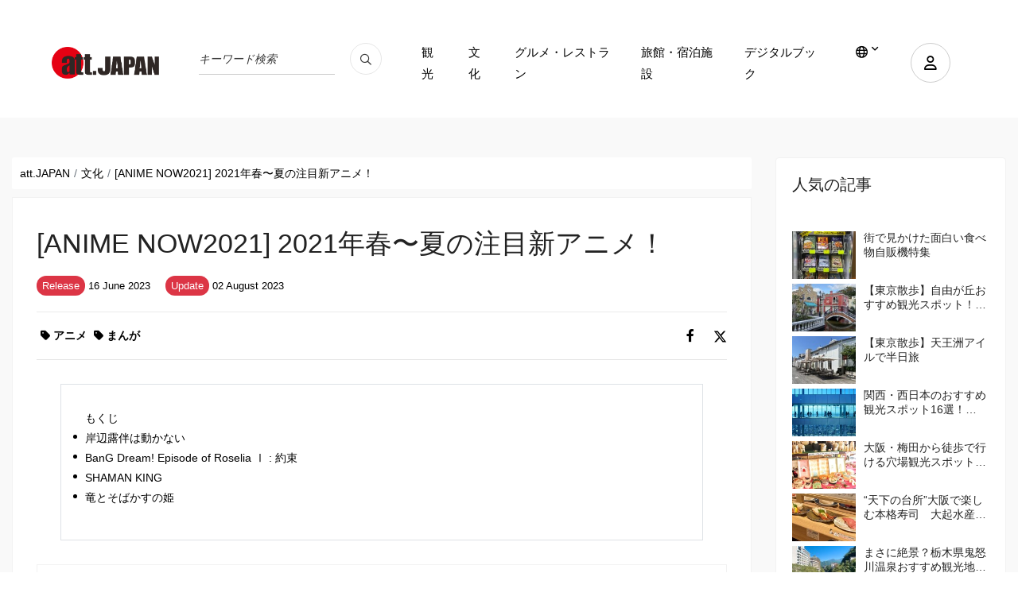

--- FILE ---
content_type: text/html; charset=UTF-8
request_url: http://att-japan.net/ja/culture/53/
body_size: 27781
content:



<!DOCTYPE html>
<html lang="ja">

<head>
	<meta charset="utf-8">
	<meta name="viewport" content="width=device-width, initial-scale=1.0">

	<meta name="keywords" content="att.JAPAN">
	<meta http-equiv="X-UA-Compatible" content="IE=edge">
		
				<title>[ANIME NOW2021] 2021年春〜夏の注目新アニメ！ - 日本の観光情報メディア&quot;att.JAPAN&quot;</title>

		<link rel="canonical" href="https://att-japan.net/ja/culture/53/">		<meta name="description" content="">
		<link rel="alternate" hreflang="ja" href="https://att-japan.net/ja/culture/53/">

		<link rel="alternate" hreflang="en" href="https://att-japan.net/en/culture/53/">

		<link rel="alternate" hreflang="tw" href="https://att-japan.net/zh_tw/culture/53/">

		<link rel="alternate" hreflang="cn" href="https://att-japan.net/zh_cn/culture/53/">

		<link rel="alternate" hreflang="ko" href="https://att-japan.net/ko/culture/53/">

		<link rel="alternate" hreflang="th" href="https://att-japan.net/th/culture/53/">

		<link rel="alternate" hreflang="fr" href="https://att-japan.net/fr/culture/53/">



	

	<link href="http://att-japan.net/wp-content/themes/anothemes/images/favicon-c3f6af12c3cb5059367d77245f14cedc.png" type="image/png" rel="shortcut icon">
	<meta name='robots' content='index, follow, max-image-preview:large, max-snippet:-1, max-video-preview:-1' />

	<!-- This site is optimized with the Yoast SEO plugin v24.4 - https://yoast.com/wordpress/plugins/seo/ -->
	<title>2021年春〜夏の注目新アニメ！ - att.JAPAN</title>
	<meta property="og:locale" content="ja_JP" />
	<meta property="og:type" content="article" />
	<meta property="og:title" content="2021年春〜夏の注目新アニメ！ - att.JAPAN" />
	<meta property="og:url" content="https://att-japan.net/ko/culture/53/" />
	<meta property="og:site_name" content="att.JAPAN" />
	<meta property="article:modified_time" content="2023-08-02T08:33:07+00:00" />
	<meta property="og:image" content="https://att-japan.net/wp-content/uploads/2023/06/露伴キービジュアル.jpg" />
	<meta property="og:image:width" content="523" />
	<meta property="og:image:height" content="760" />
	<meta property="og:image:type" content="image/jpeg" />
	<meta name="twitter:card" content="summary_large_image" />
	<script type="application/ld+json" class="yoast-schema-graph">{"@context":"https://schema.org","@graph":[{"@type":"WebPage","@id":"https://att-japan.net/ko/culture/53/","url":"https://att-japan.net/ko/culture/53/","name":"2021年春〜夏の注目新アニメ！ - att.JAPAN","isPartOf":{"@id":"https://att-japan.net/#website"},"primaryImageOfPage":{"@id":"https://att-japan.net/ko/culture/53/#primaryimage"},"image":{"@id":"https://att-japan.net/ko/culture/53/#primaryimage"},"thumbnailUrl":"https://att-japan.net/wp-content/uploads/2023/06/露伴キービジュアル.jpg","datePublished":"2023-06-16T07:27:11+00:00","dateModified":"2023-08-02T08:33:07+00:00","breadcrumb":{"@id":"https://att-japan.net/ko/culture/53/#breadcrumb"},"inLanguage":"ja","potentialAction":[{"@type":"ReadAction","target":["https://att-japan.net/ko/culture/53/"]}]},{"@type":"ImageObject","inLanguage":"ja","@id":"https://att-japan.net/ko/culture/53/#primaryimage","url":"https://att-japan.net/wp-content/uploads/2023/06/露伴キービジュアル.jpg","contentUrl":"https://att-japan.net/wp-content/uploads/2023/06/露伴キービジュアル.jpg","width":523,"height":760,"caption":"%e9%9c%b2%e4%bc%b4%e3%82%ad%e3%83%bc%e3%83%93%e3%82%b8%e3%83%a5%e3%82%a2%e3%83%ab"},{"@type":"BreadcrumbList","@id":"https://att-japan.net/ko/culture/53/#breadcrumb","itemListElement":[{"@type":"ListItem","position":1,"name":"Home","item":"https://att-japan.net/"},{"@type":"ListItem","position":2,"name":"記事(文化)","item":"https://att-japan.net/culture/"},{"@type":"ListItem","position":3,"name":"2021年春〜夏の注目新アニメ！"}]},{"@type":"WebSite","@id":"https://att-japan.net/#website","url":"https://att-japan.net/","name":"att.JAPAN","description":"","potentialAction":[{"@type":"SearchAction","target":{"@type":"EntryPoint","urlTemplate":"https://att-japan.net/?s={search_term_string}"},"query-input":{"@type":"PropertyValueSpecification","valueRequired":true,"valueName":"search_term_string"}}],"inLanguage":"ja"}]}</script>
	<!-- / Yoast SEO plugin. -->


<link rel="alternate" title="oEmbed (JSON)" type="application/json+oembed" href="https://att-japan.net/wp-json/oembed/1.0/embed?url=https%3A%2F%2Fatt-japan.net%2Fja%2Fculture%2F53%2F" />
<link rel="alternate" title="oEmbed (XML)" type="text/xml+oembed" href="https://att-japan.net/wp-json/oembed/1.0/embed?url=https%3A%2F%2Fatt-japan.net%2Fja%2Fculture%2F53%2F&#038;format=xml" />
		<!-- This site uses the Google Analytics by MonsterInsights plugin v9.11.1 - Using Analytics tracking - https://www.monsterinsights.com/ -->
		<!-- Note: MonsterInsights is not currently configured on this site. The site owner needs to authenticate with Google Analytics in the MonsterInsights settings panel. -->
					<!-- No tracking code set -->
				<!-- / Google Analytics by MonsterInsights -->
		<style id='wp-img-auto-sizes-contain-inline-css' type='text/css'>
img:is([sizes=auto i],[sizes^="auto," i]){contain-intrinsic-size:3000px 1500px}
/*# sourceURL=wp-img-auto-sizes-contain-inline-css */
</style>
<style id='wp-emoji-styles-inline-css' type='text/css'>

	img.wp-smiley, img.emoji {
		display: inline !important;
		border: none !important;
		box-shadow: none !important;
		height: 1em !important;
		width: 1em !important;
		margin: 0 0.07em !important;
		vertical-align: -0.1em !important;
		background: none !important;
		padding: 0 !important;
	}
/*# sourceURL=wp-emoji-styles-inline-css */
</style>
<style id='wp-block-library-inline-css' type='text/css'>
:root{--wp-block-synced-color:#7a00df;--wp-block-synced-color--rgb:122,0,223;--wp-bound-block-color:var(--wp-block-synced-color);--wp-editor-canvas-background:#ddd;--wp-admin-theme-color:#007cba;--wp-admin-theme-color--rgb:0,124,186;--wp-admin-theme-color-darker-10:#006ba1;--wp-admin-theme-color-darker-10--rgb:0,107,160.5;--wp-admin-theme-color-darker-20:#005a87;--wp-admin-theme-color-darker-20--rgb:0,90,135;--wp-admin-border-width-focus:2px}@media (min-resolution:192dpi){:root{--wp-admin-border-width-focus:1.5px}}.wp-element-button{cursor:pointer}:root .has-very-light-gray-background-color{background-color:#eee}:root .has-very-dark-gray-background-color{background-color:#313131}:root .has-very-light-gray-color{color:#eee}:root .has-very-dark-gray-color{color:#313131}:root .has-vivid-green-cyan-to-vivid-cyan-blue-gradient-background{background:linear-gradient(135deg,#00d084,#0693e3)}:root .has-purple-crush-gradient-background{background:linear-gradient(135deg,#34e2e4,#4721fb 50%,#ab1dfe)}:root .has-hazy-dawn-gradient-background{background:linear-gradient(135deg,#faaca8,#dad0ec)}:root .has-subdued-olive-gradient-background{background:linear-gradient(135deg,#fafae1,#67a671)}:root .has-atomic-cream-gradient-background{background:linear-gradient(135deg,#fdd79a,#004a59)}:root .has-nightshade-gradient-background{background:linear-gradient(135deg,#330968,#31cdcf)}:root .has-midnight-gradient-background{background:linear-gradient(135deg,#020381,#2874fc)}:root{--wp--preset--font-size--normal:16px;--wp--preset--font-size--huge:42px}.has-regular-font-size{font-size:1em}.has-larger-font-size{font-size:2.625em}.has-normal-font-size{font-size:var(--wp--preset--font-size--normal)}.has-huge-font-size{font-size:var(--wp--preset--font-size--huge)}.has-text-align-center{text-align:center}.has-text-align-left{text-align:left}.has-text-align-right{text-align:right}.has-fit-text{white-space:nowrap!important}#end-resizable-editor-section{display:none}.aligncenter{clear:both}.items-justified-left{justify-content:flex-start}.items-justified-center{justify-content:center}.items-justified-right{justify-content:flex-end}.items-justified-space-between{justify-content:space-between}.screen-reader-text{border:0;clip-path:inset(50%);height:1px;margin:-1px;overflow:hidden;padding:0;position:absolute;width:1px;word-wrap:normal!important}.screen-reader-text:focus{background-color:#ddd;clip-path:none;color:#444;display:block;font-size:1em;height:auto;left:5px;line-height:normal;padding:15px 23px 14px;text-decoration:none;top:5px;width:auto;z-index:100000}html :where(.has-border-color){border-style:solid}html :where([style*=border-top-color]){border-top-style:solid}html :where([style*=border-right-color]){border-right-style:solid}html :where([style*=border-bottom-color]){border-bottom-style:solid}html :where([style*=border-left-color]){border-left-style:solid}html :where([style*=border-width]){border-style:solid}html :where([style*=border-top-width]){border-top-style:solid}html :where([style*=border-right-width]){border-right-style:solid}html :where([style*=border-bottom-width]){border-bottom-style:solid}html :where([style*=border-left-width]){border-left-style:solid}html :where(img[class*=wp-image-]){height:auto;max-width:100%}:where(figure){margin:0 0 1em}html :where(.is-position-sticky){--wp-admin--admin-bar--position-offset:var(--wp-admin--admin-bar--height,0px)}@media screen and (max-width:600px){html :where(.is-position-sticky){--wp-admin--admin-bar--position-offset:0px}}

/*# sourceURL=wp-block-library-inline-css */
</style><style id='global-styles-inline-css' type='text/css'>
:root{--wp--preset--aspect-ratio--square: 1;--wp--preset--aspect-ratio--4-3: 4/3;--wp--preset--aspect-ratio--3-4: 3/4;--wp--preset--aspect-ratio--3-2: 3/2;--wp--preset--aspect-ratio--2-3: 2/3;--wp--preset--aspect-ratio--16-9: 16/9;--wp--preset--aspect-ratio--9-16: 9/16;--wp--preset--color--black: #000000;--wp--preset--color--cyan-bluish-gray: #abb8c3;--wp--preset--color--white: #ffffff;--wp--preset--color--pale-pink: #f78da7;--wp--preset--color--vivid-red: #cf2e2e;--wp--preset--color--luminous-vivid-orange: #ff6900;--wp--preset--color--luminous-vivid-amber: #fcb900;--wp--preset--color--light-green-cyan: #7bdcb5;--wp--preset--color--vivid-green-cyan: #00d084;--wp--preset--color--pale-cyan-blue: #8ed1fc;--wp--preset--color--vivid-cyan-blue: #0693e3;--wp--preset--color--vivid-purple: #9b51e0;--wp--preset--gradient--vivid-cyan-blue-to-vivid-purple: linear-gradient(135deg,rgb(6,147,227) 0%,rgb(155,81,224) 100%);--wp--preset--gradient--light-green-cyan-to-vivid-green-cyan: linear-gradient(135deg,rgb(122,220,180) 0%,rgb(0,208,130) 100%);--wp--preset--gradient--luminous-vivid-amber-to-luminous-vivid-orange: linear-gradient(135deg,rgb(252,185,0) 0%,rgb(255,105,0) 100%);--wp--preset--gradient--luminous-vivid-orange-to-vivid-red: linear-gradient(135deg,rgb(255,105,0) 0%,rgb(207,46,46) 100%);--wp--preset--gradient--very-light-gray-to-cyan-bluish-gray: linear-gradient(135deg,rgb(238,238,238) 0%,rgb(169,184,195) 100%);--wp--preset--gradient--cool-to-warm-spectrum: linear-gradient(135deg,rgb(74,234,220) 0%,rgb(151,120,209) 20%,rgb(207,42,186) 40%,rgb(238,44,130) 60%,rgb(251,105,98) 80%,rgb(254,248,76) 100%);--wp--preset--gradient--blush-light-purple: linear-gradient(135deg,rgb(255,206,236) 0%,rgb(152,150,240) 100%);--wp--preset--gradient--blush-bordeaux: linear-gradient(135deg,rgb(254,205,165) 0%,rgb(254,45,45) 50%,rgb(107,0,62) 100%);--wp--preset--gradient--luminous-dusk: linear-gradient(135deg,rgb(255,203,112) 0%,rgb(199,81,192) 50%,rgb(65,88,208) 100%);--wp--preset--gradient--pale-ocean: linear-gradient(135deg,rgb(255,245,203) 0%,rgb(182,227,212) 50%,rgb(51,167,181) 100%);--wp--preset--gradient--electric-grass: linear-gradient(135deg,rgb(202,248,128) 0%,rgb(113,206,126) 100%);--wp--preset--gradient--midnight: linear-gradient(135deg,rgb(2,3,129) 0%,rgb(40,116,252) 100%);--wp--preset--font-size--small: 13px;--wp--preset--font-size--medium: 20px;--wp--preset--font-size--large: 36px;--wp--preset--font-size--x-large: 42px;--wp--preset--spacing--20: 0.44rem;--wp--preset--spacing--30: 0.67rem;--wp--preset--spacing--40: 1rem;--wp--preset--spacing--50: 1.5rem;--wp--preset--spacing--60: 2.25rem;--wp--preset--spacing--70: 3.38rem;--wp--preset--spacing--80: 5.06rem;--wp--preset--shadow--natural: 6px 6px 9px rgba(0, 0, 0, 0.2);--wp--preset--shadow--deep: 12px 12px 50px rgba(0, 0, 0, 0.4);--wp--preset--shadow--sharp: 6px 6px 0px rgba(0, 0, 0, 0.2);--wp--preset--shadow--outlined: 6px 6px 0px -3px rgb(255, 255, 255), 6px 6px rgb(0, 0, 0);--wp--preset--shadow--crisp: 6px 6px 0px rgb(0, 0, 0);}:where(.is-layout-flex){gap: 0.5em;}:where(.is-layout-grid){gap: 0.5em;}body .is-layout-flex{display: flex;}.is-layout-flex{flex-wrap: wrap;align-items: center;}.is-layout-flex > :is(*, div){margin: 0;}body .is-layout-grid{display: grid;}.is-layout-grid > :is(*, div){margin: 0;}:where(.wp-block-columns.is-layout-flex){gap: 2em;}:where(.wp-block-columns.is-layout-grid){gap: 2em;}:where(.wp-block-post-template.is-layout-flex){gap: 1.25em;}:where(.wp-block-post-template.is-layout-grid){gap: 1.25em;}.has-black-color{color: var(--wp--preset--color--black) !important;}.has-cyan-bluish-gray-color{color: var(--wp--preset--color--cyan-bluish-gray) !important;}.has-white-color{color: var(--wp--preset--color--white) !important;}.has-pale-pink-color{color: var(--wp--preset--color--pale-pink) !important;}.has-vivid-red-color{color: var(--wp--preset--color--vivid-red) !important;}.has-luminous-vivid-orange-color{color: var(--wp--preset--color--luminous-vivid-orange) !important;}.has-luminous-vivid-amber-color{color: var(--wp--preset--color--luminous-vivid-amber) !important;}.has-light-green-cyan-color{color: var(--wp--preset--color--light-green-cyan) !important;}.has-vivid-green-cyan-color{color: var(--wp--preset--color--vivid-green-cyan) !important;}.has-pale-cyan-blue-color{color: var(--wp--preset--color--pale-cyan-blue) !important;}.has-vivid-cyan-blue-color{color: var(--wp--preset--color--vivid-cyan-blue) !important;}.has-vivid-purple-color{color: var(--wp--preset--color--vivid-purple) !important;}.has-black-background-color{background-color: var(--wp--preset--color--black) !important;}.has-cyan-bluish-gray-background-color{background-color: var(--wp--preset--color--cyan-bluish-gray) !important;}.has-white-background-color{background-color: var(--wp--preset--color--white) !important;}.has-pale-pink-background-color{background-color: var(--wp--preset--color--pale-pink) !important;}.has-vivid-red-background-color{background-color: var(--wp--preset--color--vivid-red) !important;}.has-luminous-vivid-orange-background-color{background-color: var(--wp--preset--color--luminous-vivid-orange) !important;}.has-luminous-vivid-amber-background-color{background-color: var(--wp--preset--color--luminous-vivid-amber) !important;}.has-light-green-cyan-background-color{background-color: var(--wp--preset--color--light-green-cyan) !important;}.has-vivid-green-cyan-background-color{background-color: var(--wp--preset--color--vivid-green-cyan) !important;}.has-pale-cyan-blue-background-color{background-color: var(--wp--preset--color--pale-cyan-blue) !important;}.has-vivid-cyan-blue-background-color{background-color: var(--wp--preset--color--vivid-cyan-blue) !important;}.has-vivid-purple-background-color{background-color: var(--wp--preset--color--vivid-purple) !important;}.has-black-border-color{border-color: var(--wp--preset--color--black) !important;}.has-cyan-bluish-gray-border-color{border-color: var(--wp--preset--color--cyan-bluish-gray) !important;}.has-white-border-color{border-color: var(--wp--preset--color--white) !important;}.has-pale-pink-border-color{border-color: var(--wp--preset--color--pale-pink) !important;}.has-vivid-red-border-color{border-color: var(--wp--preset--color--vivid-red) !important;}.has-luminous-vivid-orange-border-color{border-color: var(--wp--preset--color--luminous-vivid-orange) !important;}.has-luminous-vivid-amber-border-color{border-color: var(--wp--preset--color--luminous-vivid-amber) !important;}.has-light-green-cyan-border-color{border-color: var(--wp--preset--color--light-green-cyan) !important;}.has-vivid-green-cyan-border-color{border-color: var(--wp--preset--color--vivid-green-cyan) !important;}.has-pale-cyan-blue-border-color{border-color: var(--wp--preset--color--pale-cyan-blue) !important;}.has-vivid-cyan-blue-border-color{border-color: var(--wp--preset--color--vivid-cyan-blue) !important;}.has-vivid-purple-border-color{border-color: var(--wp--preset--color--vivid-purple) !important;}.has-vivid-cyan-blue-to-vivid-purple-gradient-background{background: var(--wp--preset--gradient--vivid-cyan-blue-to-vivid-purple) !important;}.has-light-green-cyan-to-vivid-green-cyan-gradient-background{background: var(--wp--preset--gradient--light-green-cyan-to-vivid-green-cyan) !important;}.has-luminous-vivid-amber-to-luminous-vivid-orange-gradient-background{background: var(--wp--preset--gradient--luminous-vivid-amber-to-luminous-vivid-orange) !important;}.has-luminous-vivid-orange-to-vivid-red-gradient-background{background: var(--wp--preset--gradient--luminous-vivid-orange-to-vivid-red) !important;}.has-very-light-gray-to-cyan-bluish-gray-gradient-background{background: var(--wp--preset--gradient--very-light-gray-to-cyan-bluish-gray) !important;}.has-cool-to-warm-spectrum-gradient-background{background: var(--wp--preset--gradient--cool-to-warm-spectrum) !important;}.has-blush-light-purple-gradient-background{background: var(--wp--preset--gradient--blush-light-purple) !important;}.has-blush-bordeaux-gradient-background{background: var(--wp--preset--gradient--blush-bordeaux) !important;}.has-luminous-dusk-gradient-background{background: var(--wp--preset--gradient--luminous-dusk) !important;}.has-pale-ocean-gradient-background{background: var(--wp--preset--gradient--pale-ocean) !important;}.has-electric-grass-gradient-background{background: var(--wp--preset--gradient--electric-grass) !important;}.has-midnight-gradient-background{background: var(--wp--preset--gradient--midnight) !important;}.has-small-font-size{font-size: var(--wp--preset--font-size--small) !important;}.has-medium-font-size{font-size: var(--wp--preset--font-size--medium) !important;}.has-large-font-size{font-size: var(--wp--preset--font-size--large) !important;}.has-x-large-font-size{font-size: var(--wp--preset--font-size--x-large) !important;}
/*# sourceURL=global-styles-inline-css */
</style>

<style id='classic-theme-styles-inline-css' type='text/css'>
/*! This file is auto-generated */
.wp-block-button__link{color:#fff;background-color:#32373c;border-radius:9999px;box-shadow:none;text-decoration:none;padding:calc(.667em + 2px) calc(1.333em + 2px);font-size:1.125em}.wp-block-file__button{background:#32373c;color:#fff;text-decoration:none}
/*# sourceURL=/wp-includes/css/classic-themes.min.css */
</style>
<link rel='stylesheet' id='dashicons-css' href='http://att-japan.net/wp-includes/css/dashicons.min.css?ver=6.9' type='text/css' media='all' />
<link rel='stylesheet' id='main-style-css' href='http://att-japan.net/wp-content/themes/anothemes/style.css?ver=3.0.0' type='text/css' media='all' />
<link rel='stylesheet' id='clone-h-css' href='http://att-japan.net/wp-content/themes/anothemes/css/clone.css?ver=3.0.0' type='text/css' media='all' />
<link rel='stylesheet' id='style-h-css' href='http://att-japan.net/wp-content/themes/anothemes/css/style-h.css?ver=3.0.0' type='text/css' media='all' />
<link rel='stylesheet' id='responsive-css' href='http://att-japan.net/wp-content/themes/anothemes/css/responsive.css?ver=3.0.0' type='text/css' media='screen' />
<script type="text/javascript" src="http://att-japan.net/wp-includes/js/jquery/jquery.min.js?ver=3.7.1" id="jquery-core-js"></script>
<script type="text/javascript" src="http://att-japan.net/wp-includes/js/jquery/jquery-migrate.min.js?ver=3.4.1" id="jquery-migrate-js"></script>
<link rel="https://api.w.org/" href="https://att-japan.net/wp-json/" /><link rel="alternate" title="JSON" type="application/json" href="https://att-japan.net/wp-json/wp/v2/culture/3512" /><link rel="EditURI" type="application/rsd+xml" title="RSD" href="https://att-japan.net/xmlrpc.php?rsd" />
<meta name="generator" content="WordPress 6.9" />
<link rel='shortlink' href='https://att-japan.net/?p=3512' />
    <script type="text/javascript">
        var ajaxurl = 'https://att-japan.net/wp-admin/admin-ajax.php';
        var ajax_nonce = 'a6b39913ce';
    </script>
<link rel="icon" href="https://att-japan.net/wp-content/uploads/2024/01/favicon-c3f6af12c3cb5059367d77245f14cedc.png" sizes="32x32" />
<link rel="icon" href="https://att-japan.net/wp-content/uploads/2024/01/favicon-c3f6af12c3cb5059367d77245f14cedc.png" sizes="192x192" />
<link rel="apple-touch-icon" href="https://att-japan.net/wp-content/uploads/2024/01/favicon-c3f6af12c3cb5059367d77245f14cedc.png" />
<meta name="msapplication-TileImage" content="https://att-japan.net/wp-content/uploads/2024/01/favicon-c3f6af12c3cb5059367d77245f14cedc.png" />

	<script async="" src="https://www.googletagmanager.com/gtag/js?id=UA-247100-20"></script>
	<script>
		window.dataLayer = window.dataLayer || [];

		function gtag() {
			dataLayer.push(arguments);
		}
		gtag('js', new Date());
		gtag('config', 'UA-247100-20');
	</script>
	<script async="" src="https://www.googletagmanager.com/gtag/js?id=G-XF1NFLPLP0"></script>
	<script>
		window.dataLayer = window.dataLayer || [];

		function gtag() {
			dataLayer.push(arguments);
		}
		gtag('js', new Date());
		gtag('config', 'G-XF1NFLPLP0');
	</script>
</head>

<body class="wp-singular culture-template-default single single-culture postid-3512 wp-theme-anothemes" itemscope itemtype="http://schema.org/WebPage">
	
	<div id="wrapper" class="hfeed site">

		<main id="main" class="site-main" role="main" itemscope itemprop="mainContentOfPage">
			<header itemscope="" itemtype="http://schema.org/WPHeader" role="banner">
				<div class="cp-nav nav-3 color-bg">
					<div class="container">
						<nav class="navbar navbar-expand-lg" itemscope="" itemtype="http://schema.org/SiteNavigationElement" role="navigation">
							<a class="navbar-brand" href="http://att-japan.net/ja">
								<div class="header-logo">
									<img src="https://att-japan.net/wp-content/uploads/2023/05/att_japan_logo-88a51ba1ed9da08909ee1aa2c93d9f26.png" alt="att-JAPAN 日本の観光ガイド" />									
								</div>
							</a>
							<div class="nav-language-mobile">
								<div class="dropdown"><a aria-label="lang" aria-expanded="false" class="dropdown-toggle" data-toggle="dropdown" href="#" id="dropdownMenuLink" role="button"><i class="fa-regular fa-globe"></i></a>
									<ul aria-labelledby="dropdownMenuLink" class="dropdown-menu">
										<li class="active"><a href="http://att-japan.net/ja/culture/53/">日本語</a></li><li><a href="http://att-japan.net/en/culture/53/">English</a></li><li><a href="http://att-japan.net/zh_tw/culture/53/">繁體中文</a></li><li><a href="http://att-japan.net/zh_cn/culture/53/">简体中文</a></li><li><a href="http://att-japan.net/ko/culture/53/">한국어</a></li><li><a href="http://att-japan.net/th/culture/53/">แบบไทย</a></li><li><a href="http://att-japan.net/fr/culture/53/">Français</a></li>									</ul>
								</div>
							</div>
							<div class="nav-search">
																<!-- <form class="form-inline mb-3" id="article_search" action="http://att-japan.net/ja" accept-charset="UTF-8" method="get" role="form">
									<div class="form-group">
										<span class="string required q_translations_title_cont">
											<label class="sr-only string required" for="keyword-text">Translations title cont <font color='crimson'><strong><abbr title="required">*</abbr></strong></font></label>
											<input value="" class="form-control string required search-ajax" id="keyword-text" placeholder="キーワード検索" required="required" aria-required="true" type="text" name="s" />
										</span>
									</div>
									<input type="hidden" name="post_type[]" value="post">
									<input type="hidden" name="post_type[]" value="culture">
									<input type="hidden" name="post_type[]" value="restaurants">
									<input type="hidden" name="post_type[]" value="inns">
									<button name="button" type="submit" class="button"><i class="fa-regular fa-magnifying-glass"></i></button>
								</form> -->

								<form class="form-inline mb-3" id="article_search" action="http://att-japan.net/ja" accept-charset="UTF-8" method="get" role="search">
									<div class="form-group">
										<span class="string required q_translations_title_cont">
											<label class="sr-only string required" for="keyword-text">Translations title cont <font color='crimson'><strong><abbr title="required">*</abbr></strong></font></label>
											<input value="" class="form-control string required search-ajax" id="keyword-text" placeholder="キーワード検索" required="required" aria-required="true" type="text" name="s" />
										</span>
									</div>
									<!-- <input type="hidden" name="post_type[]" value="post">
									<input type="hidden" name="post_type[]" value="culture">
									<input type="hidden" name="post_type[]" value="restaurants">
									<input type="hidden" name="post_type[]" value="inns"> -->
									<button type="submit name=" button"" class="button" aria-label="search_pc"><i class="fa-regular fa-magnifying-glass"></i></button>
								</form>
							</div>
							<div class="nav-extra">
																									<div class="user"><a data-target="#accountPopup" aria-label="user" data-toggle="modal" href="#"><i class="fa-regular fa-user"></i></a></div>
								
								<div class="mobile-menu-bar"><i></i></div>
							</div>
							<div class="nav-search-mobile">
								<form class="form-inline mb-3" id="article_search" action="http://att-japan.net/ja" accept-charset="UTF-8" method="get" role="search">
									<div class="form-group">
										<span class="string required q_translations_title_cont">
											<label class="sr-only string required" for="keyword-text-sp">Translations title cont <font color='crimson'><strong><abbr title="required">*</abbr></strong></font></label>
											<input value="" class="form-control string required search-ajax" id="keyword-text-sp" placeholder="キーワード検索" required="required" aria-required="true" type="text" name="s" />
										</span>
									</div>
									<button type="submit" class="button" aria-label="search_sp"><i class="fa-regular fa-magnifying-glass"></i></button>
								</form>
							</div>
							<div class="collapse navbar-collapse" id="navbarSupportedContent">
								<ul class="navbar-nav ml-auto">
									<ul id="menu-menu-header" class="navbar-nav ml-auto"><li id="menu-item-322" class="menu-item menu-item-type-taxonomy menu-item-object-category menu-item-322"><a href="https://att-japan.net/ja/category/sightseeing/">観光</a></li>
<li id="menu-item-323" class="menu-item menu-item-type-taxonomy menu-item-object-category current-culture-ancestor current-menu-parent current-culture-parent menu-item-323"><a href="https://att-japan.net/ja/category/culture/">文化</a></li>
<li id="menu-item-324" class="menu-item menu-item-type-taxonomy menu-item-object-category menu-item-324"><a href="https://att-japan.net/ja/category/restaurant/">グルメ・レストラン</a></li>
<li id="menu-item-325" class="menu-item menu-item-type-taxonomy menu-item-object-category menu-item-325"><a href="https://att-japan.net/ja/category/ryokan/">旅館・宿泊施設</a></li>
<li id="menu-item-58000" class="menu-item menu-item-type-post_type menu-item-object-page menu-item-58000"><a href="https://att-japan.net/ja/digital-book/">デジタルブック</a></li>
</ul>									<li class="menu-item dropdown"><a aria-expanded="false" aria-label="lang" aria-haspopup="true" class="dropdown-toggle" data-toggle="dropdown" href="#" title=""><i class="fa-regular fa-globe"></i></a>
										<ul class="dropdown-menu">
											<li class="active"><a href="http://att-japan.net/ja/culture/53/">日本語</a></li><li><a href="http://att-japan.net/en/culture/53/">English</a></li><li><a href="http://att-japan.net/zh_tw/culture/53/">繁體中文</a></li><li><a href="http://att-japan.net/zh_cn/culture/53/">简体中文</a></li><li><a href="http://att-japan.net/ko/culture/53/">한국어</a></li><li><a href="http://att-japan.net/th/culture/53/">แบบไทย</a></li><li><a href="http://att-japan.net/fr/culture/53/">Français</a></li>										</ul>
									</li>
								</ul>
							</div>
						</nav>
					</div>
				</div>
			</header>
											<div aria-hidden="true" class="modal fade " id="accountPopup" role="dialog" tabindex="-1">
					<div class="modal-dialog" role="document">
						<div class="modal-content">
							<div class="modal-body"><a aria-label="Close" class="close" data-dismiss="modal" href="#"><span class="ti-close"></span></a>
								<ul class="nav nav-tabs" id="myTab" role="tablist">
									<li class="nav-item"><a aria-controls="loginaccount" aria-selected="true" class="nav-link active" data-toggle="tab" href="#loginaccount" id="loginaccount-tab" role="tab"><span class="ti-user"></span>ログイン</a></li>
									<li class="nav-item"><a aria-controls="registeraccount" aria-selected="false" class="nav-link" data-toggle="tab" href="#registeraccount" id="registeraccount-tab" role="tab"><span class="ti-unlock"></span>アカウント作成</a></li>
								</ul>
								<div class="tab-content" id="myTabContent">
									<!-- form đăng nhập -->
									<div aria-labelledby="loginaccount-tab" class="tab-pane fade show active" id="loginaccount" role="tabpanel">
										<div class="access-form">
											<div class="custom-login">
												<form id="login-form" action="#" method="post">
													<div class="form-group">
														<input type="text" id="username" name="username" placeholder="Enter email" required>
													</div>
													<div class="form-group">
														<input type="password" id="password" name="password" placeholder="Password" required>
													</div>
													<a class="btn-forget" href="https://att-japan.net/ja/forgot-password/">パスワードを忘れた方はこちら</a>
													<button type="submit" id="login-submit">ログイン</button>
												</form>
												<!--  -->
											</div>
										</div>
									</div>
									<!-- end form đăng nhập -->
									<!-- form đăng ký -->
									<div aria-labelledby="registeraccount-tab" class="tab-pane fade" id="registeraccount" role="tabpanel">
										<div class="access-form">
											<div class="message"></div>
											<form id="register-form" method="post">
												<!-- <div class="form-group">
													<input type="text" id="firstname" name="firstname" placeholder="Họ tên" required>
												</div> -->
												<div class="form-group">
													<div class="form-group string required user_name">
														<input class="form-control string required form-control" required="required" aria-required="true" placeholder="ニックネーム" type="text" name="firstname" id="firstname">
													</div>
												</div>
												<div class="form-group">
													<select class="form-control select optional form-control" id="user_gender_id" name="user_gender">
														<option value="" disabled="disabled" selected="selected">性別</option>
														<option value="男性">男性</option>
														<option value="女性">女性</option>
														<option value="無回答">無回答</option>
													</select>
												</div>
												<div class="form-group">
													<select class="form-control select optional form-control" name="user_age" id="user_age_id">
														<option value="" disabled="disabled" selected="selected">年齢</option>
														<option value="-19">-19</option>
														<option value="20-29">20-29</option>
														<option value="30-39">30-39</option>
														<option value="40-49">40-49</option>
														<option value="50-59">50-59</option>
														<option value="60-">60-</option>
														<option value="無回答">無回答</option>
													</select>
												</div>
												<div class="form-group">
													<select class="form-control select optional form-control" name="user_country" id="user_country_id">
														<option value="" disabled="disabled" selected="selected">出身地</option>																<option value="日本">日本</option>
																															<option value="アイスランド共和国">アイスランド共和国</option>
																															<option value="アイルランド">アイルランド</option>
																															<option value="アゼルバイジャン共和国">アゼルバイジャン共和国</option>
																															<option value="アフガニスタン・イスラム共和国">アフガニスタン・イスラム共和国</option>
																															<option value="アメリカ合衆国">アメリカ合衆国</option>
																															<option value="アラブ首長国連邦">アラブ首長国連邦</option>
																															<option value="アルジェリア民主人民共和国">アルジェリア民主人民共和国</option>
																															<option value="アルゼンチン共和国">アルゼンチン共和国</option>
																															<option value="アルバニア共和国">アルバニア共和国</option>
																															<option value="アルメニア共和国">アルメニア共和国</option>
																															<option value="アンゴラ共和国">アンゴラ共和国</option>
																															<option value="アンティグア・バーブーダ">アンティグア・バーブーダ</option>
																															<option value="アンドラ公国">アンドラ公国</option>
																															<option value="イエメン共和国">イエメン共和国</option>
																															<option value="イスラエル国">イスラエル国</option>
																															<option value="イタリア共和国">イタリア共和国</option>
																															<option value="イラク共和国">イラク共和国</option>
																															<option value="イラン・イスラム共和国">イラン・イスラム共和国</option>
																															<option value="インド">インド</option>
																															<option value="インドネシア共和国">インドネシア共和国</option>
																															<option value="ウガンダ共和国">ウガンダ共和国</option>
																															<option value="ウクライナ">ウクライナ</option>
																															<option value="ウズベキスタン共和国">ウズベキスタン共和国</option>
																															<option value="ウルグアイ東方共和国">ウルグアイ東方共和国</option>
																															<option value="英国（グレートブリテン及び北アイルランド連合王国）">英国（グレートブリテン及び北アイルランド連合王国）</option>
																															<option value="エクアドル共和国">エクアドル共和国</option>
																															<option value="エジプト・アラブ共和国">エジプト・アラブ共和国</option>
																															<option value="エストニア共和国">エストニア共和国</option>
																															<option value="エスワティニ王国">エスワティニ王国</option>
																															<option value="エチオピア連邦民主共和国">エチオピア連邦民主共和国</option>
																															<option value="エリトリア国">エリトリア国</option>
																															<option value="エルサルバドル共和国">エルサルバドル共和国</option>
																															<option value="オーストラリア連邦">オーストラリア連邦</option>
																															<option value="オーストリア共和国">オーストリア共和国</option>
																															<option value="オマーン国">オマーン国</option>
																															<option value="オランダ王国">オランダ王国</option>
																															<option value="ガーナ共和国">ガーナ共和国</option>
																															<option value="カーボベルデ共和国">カーボベルデ共和国</option>
																															<option value="ガイアナ共和国">ガイアナ共和国</option>
																															<option value="カザフスタン共和国">カザフスタン共和国</option>
																															<option value="カタール国">カタール国</option>
																															<option value="カナダ">カナダ</option>
																															<option value="ガボン共和国">ガボン共和国</option>
																															<option value="カメルーン共和国">カメルーン共和国</option>
																															<option value="ガンビア共和国">ガンビア共和国</option>
																															<option value="カンボジア王国">カンボジア王国</option>
																															<option value="北マケドニア共和国">北マケドニア共和国</option>
																															<option value="ギニア共和国">ギニア共和国</option>
																															<option value="ギニアビサウ共和国">ギニアビサウ共和国</option>
																															<option value="キプロス共和国">キプロス共和国</option>
																															<option value="キューバ共和国">キューバ共和国</option>
																															<option value="ギリシャ共和国">ギリシャ共和国</option>
																															<option value="キリバス共和国">キリバス共和国</option>
																															<option value="キルギス共和国">キルギス共和国</option>
																															<option value="グアテマラ共和国">グアテマラ共和国</option>
																															<option value="クウェート国">クウェート国</option>
																															<option value="クック諸島">クック諸島</option>
																															<option value="グレナダ">グレナダ</option>
																															<option value="クロアチア共和国">クロアチア共和国</option>
																															<option value="ケニア共和国">ケニア共和国</option>
																															<option value="コートジボワール共和国">コートジボワール共和国</option>
																															<option value="コスタリカ共和国">コスタリカ共和国</option>
																															<option value="コソボ共和国">コソボ共和国</option>
																															<option value="コモロ連合">コモロ連合</option>
																															<option value="コロンビア共和国">コロンビア共和国</option>
																															<option value="コンゴ共和国">コンゴ共和国</option>
																															<option value="コンゴ民主共和国">コンゴ民主共和国</option>
																															<option value="サウジアラビア王国">サウジアラビア王国</option>
																															<option value="サモア独立国">サモア独立国</option>
																															<option value="サントメ・プリンシペ民主共和国">サントメ・プリンシペ民主共和国</option>
																															<option value="ザンビア共和国">ザンビア共和国</option>
																															<option value="サンマリノ共和国">サンマリノ共和国</option>
																															<option value="シエラレオネ共和国">シエラレオネ共和国</option>
																															<option value="ジブチ共和国">ジブチ共和国</option>
																															<option value="ジャマイカ">ジャマイカ</option>
																															<option value="ジョージア">ジョージア</option>
																															<option value="シリア・アラブ共和国">シリア・アラブ共和国</option>
																															<option value="シンガポール共和国">シンガポール共和国</option>
																															<option value="ジンバブエ共和国">ジンバブエ共和国</option>
																															<option value="スイス連邦">スイス連邦</option>
																															<option value="スウェーデン王国">スウェーデン王国</option>
																															<option value="スーダン共和国">スーダン共和国</option>
																															<option value="スペイン王国">スペイン王国</option>
																															<option value="スリナム共和国">スリナム共和国</option>
																															<option value="スリランカ民主社会主義共和国">スリランカ民主社会主義共和国</option>
																															<option value="スロバキア共和国">スロバキア共和国</option>
																															<option value="スロベニア共和国">スロベニア共和国</option>
																															<option value="セーシェル共和国">セーシェル共和国</option>
																															<option value="赤道ギニア共和国">赤道ギニア共和国</option>
																															<option value="セネガル共和国">セネガル共和国</option>
																															<option value="セルビア共和国">セルビア共和国</option>
																															<option value="セントクリストファー・ネービス">セントクリストファー・ネービス</option>
																															<option value="セントビンセント及びグレナディーン諸島">セントビンセント及びグレナディーン諸島</option>
																															<option value="セントルシア">セントルシア</option>
																															<option value="ソマリア連邦共和国">ソマリア連邦共和国</option>
																															<option value="ソロモン諸島">ソロモン諸島</option>
																															<option value="タイ王国">タイ王国</option>
																															<option value="大韓民国">大韓民国</option>
																															<option value="タジキスタン共和国">タジキスタン共和国</option>
																															<option value="タンザニア連合共和国">タンザニア連合共和国</option>
																															<option value="チェコ共和国">チェコ共和国</option>
																															<option value="チャド共和国">チャド共和国</option>
																															<option value="中央アフリカ共和国">中央アフリカ共和国</option>
																															<option value="中華人民共和国">中華人民共和国</option>
																															<option value="チュニジア共和国">チュニジア共和国</option>
																															<option value="チリ共和国">チリ共和国</option>
																															<option value="ツバル">ツバル</option>
																															<option value="デンマーク王国">デンマーク王国</option>
																															<option value="ドイツ連邦共和国">ドイツ連邦共和国</option>
																															<option value="トーゴ共和国">トーゴ共和国</option>
																															<option value="ドミニカ国">ドミニカ国</option>
																															<option value="ドミニカ共和国">ドミニカ共和国</option>
																															<option value="トリニダード・トバゴ共和国">トリニダード・トバゴ共和国</option>
																															<option value="トルクメニスタン">トルクメニスタン</option>
																															<option value="トルコ共和国">トルコ共和国</option>
																															<option value="トンガ王国">トンガ王国</option>
																															<option value="ナイジェリア連邦共和国">ナイジェリア連邦共和国</option>
																															<option value="ナウル共和国">ナウル共和国</option>
																															<option value="ナミビア共和国">ナミビア共和国</option>
																															<option value="ニウエ">ニウエ</option>
																															<option value="ニカラグア共和国">ニカラグア共和国</option>
																															<option value="ニジェール共和国">ニジェール共和国</option>
																															<option value="ニュージーランド">ニュージーランド</option>
																															<option value="ネパール連邦民主共和国">ネパール連邦民主共和国</option>
																															<option value="ノルウェー王国">ノルウェー王国</option>
																															<option value="バーレーン王国">バーレーン王国</option>
																															<option value="ハイチ共和国">ハイチ共和国</option>
																															<option value="パキスタン・イスラム共和国">パキスタン・イスラム共和国</option>
																															<option value="バチカン市国">バチカン市国</option>
																															<option value="パナマ共和国">パナマ共和国</option>
																															<option value="バヌアツ共和国">バヌアツ共和国</option>
																															<option value="バハマ国">バハマ国</option>
																															<option value="パプアニューギニア独立国">パプアニューギニア独立国</option>
																															<option value="パラオ共和国">パラオ共和国</option>
																															<option value="パラグアイ共和国">パラグアイ共和国</option>
																															<option value="バルバドス">バルバドス</option>
																															<option value="ハンガリー">ハンガリー</option>
																															<option value="バングラデシュ人民共和国">バングラデシュ人民共和国</option>
																															<option value="東ティモール民主共和国">東ティモール民主共和国</option>
																															<option value="フィジー共和国">フィジー共和国</option>
																															<option value="フィリピン共和国">フィリピン共和国</option>
																															<option value="フィンランド共和国">フィンランド共和国</option>
																															<option value="ブータン王国">ブータン王国</option>
																															<option value="ブラジル連邦共和国">ブラジル連邦共和国</option>
																															<option value="フランス共和国">フランス共和国</option>
																															<option value="ブルガリア共和国">ブルガリア共和国</option>
																															<option value="ブルキナファソ">ブルキナファソ</option>
																															<option value="ブルネイ・ダルサラーム国">ブルネイ・ダルサラーム国</option>
																															<option value="ブルンジ共和国">ブルンジ共和国</option>
																															<option value="ベトナム社会主義共和国">ベトナム社会主義共和国</option>
																															<option value="ベナン共和国">ベナン共和国</option>
																															<option value="ベネズエラ・ボリバル共和国">ベネズエラ・ボリバル共和国</option>
																															<option value="ベラルーシ共和国">ベラルーシ共和国</option>
																															<option value="ベリーズ">ベリーズ</option>
																															<option value="ペルー共和国">ペルー共和国</option>
																															<option value="ベルギー王国">ベルギー王国</option>
																															<option value="ポーランド共和国">ポーランド共和国</option>
																															<option value="ボスニア・ヘルツェゴビナ">ボスニア・ヘルツェゴビナ</option>
																															<option value="ボツワナ共和国">ボツワナ共和国</option>
																															<option value="ボリビア多民族国">ボリビア多民族国</option>
																															<option value="ポルトガル共和国">ポルトガル共和国</option>
																															<option value="ホンジュラス共和国">ホンジュラス共和国</option>
																															<option value="マーシャル諸島共和国">マーシャル諸島共和国</option>
																															<option value="マダガスカル共和国">マダガスカル共和国</option>
																															<option value="マラウイ共和国">マラウイ共和国</option>
																															<option value="マリ共和国">マリ共和国</option>
																															<option value="マルタ共和国">マルタ共和国</option>
																															<option value="マレーシア">マレーシア</option>
																															<option value="ミクロネシア連邦">ミクロネシア連邦</option>
																															<option value="南アフリカ共和国">南アフリカ共和国</option>
																															<option value="南スーダン共和国">南スーダン共和国</option>
																															<option value="ミャンマー連邦共和国">ミャンマー連邦共和国</option>
																															<option value="メキシコ合衆国">メキシコ合衆国</option>
																															<option value="モーリシャス共和国">モーリシャス共和国</option>
																															<option value="モーリタニア・イスラム共和国">モーリタニア・イスラム共和国</option>
																															<option value="モザンビーク共和国">モザンビーク共和国</option>
																															<option value="モナコ公国">モナコ公国</option>
																															<option value="モルディブ共和国">モルディブ共和国</option>
																															<option value="モルドバ共和国">モルドバ共和国</option>
																															<option value="モロッコ王国">モロッコ王国</option>
																															<option value="モンゴル国">モンゴル国</option>
																															<option value="モンテネグロ">モンテネグロ</option>
																															<option value="ヨルダン">ヨルダン</option>
																															<option value="ラオス人民民主共和国">ラオス人民民主共和国</option>
																															<option value="ラトビア共和国">ラトビア共和国</option>
																															<option value="リトアニア共和国">リトアニア共和国</option>
																															<option value="リビア">リビア</option>
																															<option value="リヒテンシュタイン公国">リヒテンシュタイン公国</option>
																															<option value="リベリア共和国">リベリア共和国</option>
																															<option value="ルーマニア">ルーマニア</option>
																															<option value="ルクセンブルク大公国">ルクセンブルク大公国</option>
																															<option value="ルワンダ共和国">ルワンダ共和国</option>
																															<option value="レソト王国">レソト王国</option>
																															<option value="レバノン共和国">レバノン共和国</option>
																															<option value="ロシア連邦">ロシア連邦</option>
																															<option value="北朝鮮">北朝鮮</option>
																															<option value="台湾">台湾</option>
																															<option value="パレスチナ">パレスチナ</option>
																															<option value="香港">香港</option>
																															<option value="マカオ">マカオ</option>
															

													</select>
													</select>
												</div>
												<div class="form-group">
													<select class="form-control select optional form-control" name="user_residence" id="user_residence_id">
														<option value="" disabled="disabled" selected="selected">居住地</option>																<option value="日本">日本</option>
																															<option value="アイスランド共和国">アイスランド共和国</option>
																															<option value="アイルランド">アイルランド</option>
																															<option value="アゼルバイジャン共和国">アゼルバイジャン共和国</option>
																															<option value="アフガニスタン・イスラム共和国">アフガニスタン・イスラム共和国</option>
																															<option value="アメリカ合衆国">アメリカ合衆国</option>
																															<option value="アラブ首長国連邦">アラブ首長国連邦</option>
																															<option value="アルジェリア民主人民共和国">アルジェリア民主人民共和国</option>
																															<option value="アルゼンチン共和国">アルゼンチン共和国</option>
																															<option value="アルバニア共和国">アルバニア共和国</option>
																															<option value="アルメニア共和国">アルメニア共和国</option>
																															<option value="アンゴラ共和国">アンゴラ共和国</option>
																															<option value="アンティグア・バーブーダ">アンティグア・バーブーダ</option>
																															<option value="アンドラ公国">アンドラ公国</option>
																															<option value="イエメン共和国">イエメン共和国</option>
																															<option value="イスラエル国">イスラエル国</option>
																															<option value="イタリア共和国">イタリア共和国</option>
																															<option value="イラク共和国">イラク共和国</option>
																															<option value="イラン・イスラム共和国">イラン・イスラム共和国</option>
																															<option value="インド">インド</option>
																															<option value="インドネシア共和国">インドネシア共和国</option>
																															<option value="ウガンダ共和国">ウガンダ共和国</option>
																															<option value="ウクライナ">ウクライナ</option>
																															<option value="ウズベキスタン共和国">ウズベキスタン共和国</option>
																															<option value="ウルグアイ東方共和国">ウルグアイ東方共和国</option>
																															<option value="英国（グレートブリテン及び北アイルランド連合王国）">英国（グレートブリテン及び北アイルランド連合王国）</option>
																															<option value="エクアドル共和国">エクアドル共和国</option>
																															<option value="エジプト・アラブ共和国">エジプト・アラブ共和国</option>
																															<option value="エストニア共和国">エストニア共和国</option>
																															<option value="エスワティニ王国">エスワティニ王国</option>
																															<option value="エチオピア連邦民主共和国">エチオピア連邦民主共和国</option>
																															<option value="エリトリア国">エリトリア国</option>
																															<option value="エルサルバドル共和国">エルサルバドル共和国</option>
																															<option value="オーストラリア連邦">オーストラリア連邦</option>
																															<option value="オーストリア共和国">オーストリア共和国</option>
																															<option value="オマーン国">オマーン国</option>
																															<option value="オランダ王国">オランダ王国</option>
																															<option value="ガーナ共和国">ガーナ共和国</option>
																															<option value="カーボベルデ共和国">カーボベルデ共和国</option>
																															<option value="ガイアナ共和国">ガイアナ共和国</option>
																															<option value="カザフスタン共和国">カザフスタン共和国</option>
																															<option value="カタール国">カタール国</option>
																															<option value="カナダ">カナダ</option>
																															<option value="ガボン共和国">ガボン共和国</option>
																															<option value="カメルーン共和国">カメルーン共和国</option>
																															<option value="ガンビア共和国">ガンビア共和国</option>
																															<option value="カンボジア王国">カンボジア王国</option>
																															<option value="北マケドニア共和国">北マケドニア共和国</option>
																															<option value="ギニア共和国">ギニア共和国</option>
																															<option value="ギニアビサウ共和国">ギニアビサウ共和国</option>
																															<option value="キプロス共和国">キプロス共和国</option>
																															<option value="キューバ共和国">キューバ共和国</option>
																															<option value="ギリシャ共和国">ギリシャ共和国</option>
																															<option value="キリバス共和国">キリバス共和国</option>
																															<option value="キルギス共和国">キルギス共和国</option>
																															<option value="グアテマラ共和国">グアテマラ共和国</option>
																															<option value="クウェート国">クウェート国</option>
																															<option value="クック諸島">クック諸島</option>
																															<option value="グレナダ">グレナダ</option>
																															<option value="クロアチア共和国">クロアチア共和国</option>
																															<option value="ケニア共和国">ケニア共和国</option>
																															<option value="コートジボワール共和国">コートジボワール共和国</option>
																															<option value="コスタリカ共和国">コスタリカ共和国</option>
																															<option value="コソボ共和国">コソボ共和国</option>
																															<option value="コモロ連合">コモロ連合</option>
																															<option value="コロンビア共和国">コロンビア共和国</option>
																															<option value="コンゴ共和国">コンゴ共和国</option>
																															<option value="コンゴ民主共和国">コンゴ民主共和国</option>
																															<option value="サウジアラビア王国">サウジアラビア王国</option>
																															<option value="サモア独立国">サモア独立国</option>
																															<option value="サントメ・プリンシペ民主共和国">サントメ・プリンシペ民主共和国</option>
																															<option value="ザンビア共和国">ザンビア共和国</option>
																															<option value="サンマリノ共和国">サンマリノ共和国</option>
																															<option value="シエラレオネ共和国">シエラレオネ共和国</option>
																															<option value="ジブチ共和国">ジブチ共和国</option>
																															<option value="ジャマイカ">ジャマイカ</option>
																															<option value="ジョージア">ジョージア</option>
																															<option value="シリア・アラブ共和国">シリア・アラブ共和国</option>
																															<option value="シンガポール共和国">シンガポール共和国</option>
																															<option value="ジンバブエ共和国">ジンバブエ共和国</option>
																															<option value="スイス連邦">スイス連邦</option>
																															<option value="スウェーデン王国">スウェーデン王国</option>
																															<option value="スーダン共和国">スーダン共和国</option>
																															<option value="スペイン王国">スペイン王国</option>
																															<option value="スリナム共和国">スリナム共和国</option>
																															<option value="スリランカ民主社会主義共和国">スリランカ民主社会主義共和国</option>
																															<option value="スロバキア共和国">スロバキア共和国</option>
																															<option value="スロベニア共和国">スロベニア共和国</option>
																															<option value="セーシェル共和国">セーシェル共和国</option>
																															<option value="赤道ギニア共和国">赤道ギニア共和国</option>
																															<option value="セネガル共和国">セネガル共和国</option>
																															<option value="セルビア共和国">セルビア共和国</option>
																															<option value="セントクリストファー・ネービス">セントクリストファー・ネービス</option>
																															<option value="セントビンセント及びグレナディーン諸島">セントビンセント及びグレナディーン諸島</option>
																															<option value="セントルシア">セントルシア</option>
																															<option value="ソマリア連邦共和国">ソマリア連邦共和国</option>
																															<option value="ソロモン諸島">ソロモン諸島</option>
																															<option value="タイ王国">タイ王国</option>
																															<option value="大韓民国">大韓民国</option>
																															<option value="タジキスタン共和国">タジキスタン共和国</option>
																															<option value="タンザニア連合共和国">タンザニア連合共和国</option>
																															<option value="チェコ共和国">チェコ共和国</option>
																															<option value="チャド共和国">チャド共和国</option>
																															<option value="中央アフリカ共和国">中央アフリカ共和国</option>
																															<option value="中華人民共和国">中華人民共和国</option>
																															<option value="チュニジア共和国">チュニジア共和国</option>
																															<option value="チリ共和国">チリ共和国</option>
																															<option value="ツバル">ツバル</option>
																															<option value="デンマーク王国">デンマーク王国</option>
																															<option value="ドイツ連邦共和国">ドイツ連邦共和国</option>
																															<option value="トーゴ共和国">トーゴ共和国</option>
																															<option value="ドミニカ国">ドミニカ国</option>
																															<option value="ドミニカ共和国">ドミニカ共和国</option>
																															<option value="トリニダード・トバゴ共和国">トリニダード・トバゴ共和国</option>
																															<option value="トルクメニスタン">トルクメニスタン</option>
																															<option value="トルコ共和国">トルコ共和国</option>
																															<option value="トンガ王国">トンガ王国</option>
																															<option value="ナイジェリア連邦共和国">ナイジェリア連邦共和国</option>
																															<option value="ナウル共和国">ナウル共和国</option>
																															<option value="ナミビア共和国">ナミビア共和国</option>
																															<option value="ニウエ">ニウエ</option>
																															<option value="ニカラグア共和国">ニカラグア共和国</option>
																															<option value="ニジェール共和国">ニジェール共和国</option>
																															<option value="ニュージーランド">ニュージーランド</option>
																															<option value="ネパール連邦民主共和国">ネパール連邦民主共和国</option>
																															<option value="ノルウェー王国">ノルウェー王国</option>
																															<option value="バーレーン王国">バーレーン王国</option>
																															<option value="ハイチ共和国">ハイチ共和国</option>
																															<option value="パキスタン・イスラム共和国">パキスタン・イスラム共和国</option>
																															<option value="バチカン市国">バチカン市国</option>
																															<option value="パナマ共和国">パナマ共和国</option>
																															<option value="バヌアツ共和国">バヌアツ共和国</option>
																															<option value="バハマ国">バハマ国</option>
																															<option value="パプアニューギニア独立国">パプアニューギニア独立国</option>
																															<option value="パラオ共和国">パラオ共和国</option>
																															<option value="パラグアイ共和国">パラグアイ共和国</option>
																															<option value="バルバドス">バルバドス</option>
																															<option value="ハンガリー">ハンガリー</option>
																															<option value="バングラデシュ人民共和国">バングラデシュ人民共和国</option>
																															<option value="東ティモール民主共和国">東ティモール民主共和国</option>
																															<option value="フィジー共和国">フィジー共和国</option>
																															<option value="フィリピン共和国">フィリピン共和国</option>
																															<option value="フィンランド共和国">フィンランド共和国</option>
																															<option value="ブータン王国">ブータン王国</option>
																															<option value="ブラジル連邦共和国">ブラジル連邦共和国</option>
																															<option value="フランス共和国">フランス共和国</option>
																															<option value="ブルガリア共和国">ブルガリア共和国</option>
																															<option value="ブルキナファソ">ブルキナファソ</option>
																															<option value="ブルネイ・ダルサラーム国">ブルネイ・ダルサラーム国</option>
																															<option value="ブルンジ共和国">ブルンジ共和国</option>
																															<option value="ベトナム社会主義共和国">ベトナム社会主義共和国</option>
																															<option value="ベナン共和国">ベナン共和国</option>
																															<option value="ベネズエラ・ボリバル共和国">ベネズエラ・ボリバル共和国</option>
																															<option value="ベラルーシ共和国">ベラルーシ共和国</option>
																															<option value="ベリーズ">ベリーズ</option>
																															<option value="ペルー共和国">ペルー共和国</option>
																															<option value="ベルギー王国">ベルギー王国</option>
																															<option value="ポーランド共和国">ポーランド共和国</option>
																															<option value="ボスニア・ヘルツェゴビナ">ボスニア・ヘルツェゴビナ</option>
																															<option value="ボツワナ共和国">ボツワナ共和国</option>
																															<option value="ボリビア多民族国">ボリビア多民族国</option>
																															<option value="ポルトガル共和国">ポルトガル共和国</option>
																															<option value="ホンジュラス共和国">ホンジュラス共和国</option>
																															<option value="マーシャル諸島共和国">マーシャル諸島共和国</option>
																															<option value="マダガスカル共和国">マダガスカル共和国</option>
																															<option value="マラウイ共和国">マラウイ共和国</option>
																															<option value="マリ共和国">マリ共和国</option>
																															<option value="マルタ共和国">マルタ共和国</option>
																															<option value="マレーシア">マレーシア</option>
																															<option value="ミクロネシア連邦">ミクロネシア連邦</option>
																															<option value="南アフリカ共和国">南アフリカ共和国</option>
																															<option value="南スーダン共和国">南スーダン共和国</option>
																															<option value="ミャンマー連邦共和国">ミャンマー連邦共和国</option>
																															<option value="メキシコ合衆国">メキシコ合衆国</option>
																															<option value="モーリシャス共和国">モーリシャス共和国</option>
																															<option value="モーリタニア・イスラム共和国">モーリタニア・イスラム共和国</option>
																															<option value="モザンビーク共和国">モザンビーク共和国</option>
																															<option value="モナコ公国">モナコ公国</option>
																															<option value="モルディブ共和国">モルディブ共和国</option>
																															<option value="モルドバ共和国">モルドバ共和国</option>
																															<option value="モロッコ王国">モロッコ王国</option>
																															<option value="モンゴル国">モンゴル国</option>
																															<option value="モンテネグロ">モンテネグロ</option>
																															<option value="ヨルダン">ヨルダン</option>
																															<option value="ラオス人民民主共和国">ラオス人民民主共和国</option>
																															<option value="ラトビア共和国">ラトビア共和国</option>
																															<option value="リトアニア共和国">リトアニア共和国</option>
																															<option value="リビア">リビア</option>
																															<option value="リヒテンシュタイン公国">リヒテンシュタイン公国</option>
																															<option value="リベリア共和国">リベリア共和国</option>
																															<option value="ルーマニア">ルーマニア</option>
																															<option value="ルクセンブルク大公国">ルクセンブルク大公国</option>
																															<option value="ルワンダ共和国">ルワンダ共和国</option>
																															<option value="レソト王国">レソト王国</option>
																															<option value="レバノン共和国">レバノン共和国</option>
																															<option value="ロシア連邦">ロシア連邦</option>
																															<option value="北朝鮮">北朝鮮</option>
																															<option value="台湾">台湾</option>
																															<option value="パレスチナ">パレスチナ</option>
																															<option value="香港">香港</option>
																															<option value="マカオ">マカオ</option>
																												</select>
												</div>

												<div class="form-group">
													<div class="form-group email required user_email">
														<input class="form-control string email required form-control" required="required" aria-required="true" placeholder="Eメール" type="email" name="email" id="email">
													</div>
												</div>
												<div class="more-option">
													<div class="mt-0 terms">
														<input type="checkbox" name="check_privacy" id="check_privacy" required="required">
														<a href="http://att-japan.net/content" target="_blank">利用規約</a>と
														<a href="http://att-japan.net/privacy" target="_blank">プライバシーポリシー</a>に同意

													</div>
												</div>
												<button class="button btn-block" type="submit" id="register-submit">アカウント作成</button>
											</form>
										</div>
									</div>
									<!-- end form đăng ký -->
								</div>
							</div>
						</div>
					</div>
				</div>
			
	<div class="section-padding-50 grey-bg-2">
		<div class="container">
			<div class="row">
				<div class="col-lg-9">
					<nav aria-label="breadcrumb">
						<ol class="breadcrumb white-bg">
							<li class="breadcrumb-item"><a href="http://att-japan.net">
									att.JAPAN								</a></li>
							<li aria-current="page" class="breadcrumb-item active">
								                    <a href="https://att-japan.net/ja/category/culture/">
                        文化                    </a>
                    							</li>
							<li aria-current="page" class="breadcrumb-item active">
								[ANIME NOW2021] 2021年春〜夏の注目新アニメ！							</li>
						</ol>
					</nav>
					<div class="blog-details" itemscope="" itemtype="http://schema.org/Article">
						<div class="blog-content">
																																			<h1 style="">
								[ANIME NOW2021] 2021年春〜夏の注目新アニメ！							</h1>
																						<div class="post-meta ">
									<span class="date">
									<span class="text_date">Release</span>
										16 June 2023																			</span>
									<span class="modified_date">
                                        <span class="text_date">Update</span> 02 August 2023									</span>
																	</div>
																						<div class="tags-and-share">
									<div class="tags">
																						<a href="https://att-japan.net/ja/tag/%e3%82%a2%e3%83%8b%e3%83%a1/"><i
														class="fa-solid fa-tag">
														アニメ													</i></a>
																								<a href="https://att-japan.net/ja/tag/%e3%81%be%e3%82%93%e3%81%8c/"><i
														class="fa-solid fa-tag">
														まんが													</i></a>
																					</div>
									<div class="share-media">
										<a href="#"></a><a aria-label="social"
											href="https://www.facebook.com/sharer/sharer.php?u=https://att-japan.net/ja/culture/53/"
											target="_blank"><i class="fab fa-facebook-f"></i></a>
										<a data-show-count="false" aria-label="social" data-text="街で見かけた面白い自動販売機30選！"
											href="https://twitter.com/share?ref_src=https://att-japan.net/ja/culture/53/"
											target="_blank"><svg style="width:17px" xmlns="http://www.w3.org/2000/svg" viewBox="0 0 512 512"><path d="M389.2 48h70.6L305.6 224.2 487 464H345L233.7 318.6 106.5 464H35.8L200.7 275.5 26.8 48H172.4L272.9 180.9 389.2 48zM364.4 421.8h39.1L151.1 88h-42L364.4 421.8z"/></svg></a>
									</div>
								</div>
																						<div class="ck-content toc-wrap">
									<div class="border p-5 m-5 index">
										もくじ										<ul>
																							<li><a href='#content_1'>
														岸辺露伴は動かない													</a></li>
																							<li><a href='#content_2'>
														BanG Dream! Episode of Roselia Ⅰ : 約束													</a></li>
																							<li><a href='#content_3'>
														SHAMAN KING													</a></li>
																							<li><a href='#content_4'>
														竜とそばかすの姫													</a></li>
																					</ul>
									</div>
								</div>
							
							<div class="ck-content ck-entry-content ">
																							</div>
							
							<div class="ck-content ">
																							</div>
																<div class="blog-content" itemprop="articleBody">
										<h2 id="content_1">
											岸辺露伴は動かない										</h2>
																																												<button class="bookmark_a btn btn-outline-danger btn-lg mb-4"
													data-title="2021年春〜夏の注目新アニメ！" data-user="0"
													data-post="3512" data-number="1" type="button">
													<i class="fa-light fa-bookmark mr-2 float-left p-1"></i>
													<div class="bookmark-text float-left">
														 ブックマーク													</div>
												</button>
											

																				<p><img fetchpriority="high" decoding="async" class="aligncenter size-full wp-image-3513" src="http://att-japan.net/wp-content/uploads/2023/06/露伴キービジュアル.jpg" alt="" width="523" height="760" srcset="https://att-japan.net/wp-content/uploads/2023/06/露伴キービジュアル.jpg 523w, https://att-japan.net/wp-content/uploads/2023/06/露伴キービジュアル-206x300.jpg 206w" sizes="(max-width: 523px) 100vw, 523px" /></p>
<p>コミックス100巻以上、累計発行部数は1億部を超え、国内外で熱狂的な支持を受ける『ジョジョの奇妙な冒険』。その人気キャラクター、天才漫画家・岸辺露伴の奇妙な見聞録を描いたスピンオフ『岸辺露伴は動かない』が、2021年春よりNetflixにて全世界独占配信スタート。「懺悔室」「六壁坂」「富豪村」「ザ・ラン」の４つのエピソードが公開されます。</p>
										<table class="table table-striped mt-4 mb-4">
											<tbody>
																																																																																					<tr>
														<td class="text-nowrap">URL</td>
														<td class="text-break"><a target="_black"
																href="http://jojo-animation.com/ova/rohan/">
																http://jojo-animation.com/ova/rohan/															</a></td>
													</tr>
												
											</tbody>
										</table>
										
																			</div>
									<div class="affBox">
																					</div>
																		<div class="blog-content" itemprop="articleBody">
										<h2 id="content_2">
											BanG Dream! Episode of Roselia Ⅰ : 約束										</h2>
																																												<button class="bookmark_a btn btn-outline-danger btn-lg mb-4"
													data-title="2021年春〜夏の注目新アニメ！" data-user="0"
													data-post="3512" data-number="2" type="button">
													<i class="fa-light fa-bookmark mr-2 float-left p-1"></i>
													<div class="bookmark-text float-left">
														 ブックマーク													</div>
												</button>
											

																				<p><img decoding="async" class="aligncenter size-full wp-image-3514" src="http://att-japan.net/wp-content/uploads/2023/06/ROSE_01_chirachi_omote.jpg" alt="" width="526" height="760" srcset="https://att-japan.net/wp-content/uploads/2023/06/ROSE_01_chirachi_omote.jpg 526w, https://att-japan.net/wp-content/uploads/2023/06/ROSE_01_chirachi_omote-208x300.jpg 208w" sizes="(max-width: 526px) 100vw, 526px" /></p>
<p>アニメ、ゲーム、コミック、声優によるリアルライブなど、様々なメディアミックスを展開する次世代ガールズバンドプロジェクトBanG Dream!（バンドリ！）。新作劇場版アニメーション『BanG Dream! Episode of Roselia Ⅰ : 約束』は、前後編２部作の前編です。ガールズバンド・Roselia（ロゼリア）の結成からFUTURE WORLD FES.に挑むまでの“約束”を描きます。 劇場版で再構築される5人の物語、どうぞお楽しみに！2021年4月23日公開。</p>
										<table class="table table-striped mt-4 mb-4">
											<tbody>
																																																																																					<tr>
														<td class="text-nowrap">URL</td>
														<td class="text-break"><a target="_black"
																href="http://roselia-movie.bang-dream.com/">
																http://roselia-movie.bang-dream.com/															</a></td>
													</tr>
												
											</tbody>
										</table>
										
																			</div>
									<div class="affBox">
																					</div>
																		<div class="blog-content" itemprop="articleBody">
										<h2 id="content_3">
											SHAMAN KING										</h2>
																																												<button class="bookmark_a btn btn-outline-danger btn-lg mb-4"
													data-title="2021年春〜夏の注目新アニメ！" data-user="0"
													data-post="3512" data-number="3" type="button">
													<i class="fa-light fa-bookmark mr-2 float-left p-1"></i>
													<div class="bookmark-text float-left">
														 ブックマーク													</div>
												</button>
											

																				<p><img decoding="async" class="aligncenter size-full wp-image-3515" src="http://att-japan.net/wp-content/uploads/2023/06/シャーマンキング第1弾KV_FIX_縦.jpg" alt="" width="523" height="760" srcset="https://att-japan.net/wp-content/uploads/2023/06/シャーマンキング第1弾KV_FIX_縦.jpg 523w, https://att-japan.net/wp-content/uploads/2023/06/シャーマンキング第1弾KV_FIX_縦-206x300.jpg 206w" sizes="(max-width: 523px) 100vw, 523px" /></p>
<p>SHAMAN KINGとは、森羅万象を司る星の王。神や霊と交流できるシャーマンと呼ばれる者達が、500年に一度の「シャーマンファイト」でその座を競う。武井宏之の人気漫画『SHAMAN KING』が、完全新作TVアニメーションとしてシリーズ完結までを初めて映像化。2000年版TVアニメと同様、OP・EDテーマは林原めぐみが担当します。2021年4月よりテレビ東京系にて放送開始。</p>
										<table class="table table-striped mt-4 mb-4">
											<tbody>
																																																																																					<tr>
														<td class="text-nowrap">URL</td>
														<td class="text-break"><a target="_black"
																href="http://shamanking-project.com/">
																http://shamanking-project.com/															</a></td>
													</tr>
												
											</tbody>
										</table>
										
																			</div>
									<div class="affBox">
																					</div>
																		<div class="blog-content" itemprop="articleBody">
										<h2 id="content_4">
											竜とそばかすの姫										</h2>
																																												<button class="bookmark_a btn btn-outline-danger btn-lg mb-4"
													data-title="2021年春〜夏の注目新アニメ！" data-user="0"
													data-post="3512" data-number="4" type="button">
													<i class="fa-light fa-bookmark mr-2 float-left p-1"></i>
													<div class="bookmark-text float-left">
														 ブックマーク													</div>
												</button>
											

																				<p><img decoding="async" class="aligncenter size-full wp-image-3517" src="http://att-japan.net/wp-content/uploads/2023/06/『竜とそばかすの姫』コンセプトアートボード.jpg" alt="" width="740" height="335" srcset="https://att-japan.net/wp-content/uploads/2023/06/『竜とそばかすの姫』コンセプトアートボード.jpg 740w, https://att-japan.net/wp-content/uploads/2023/06/『竜とそばかすの姫』コンセプトアートボード-300x136.jpg 300w" sizes="(max-width: 740px) 100vw, 740px" /></p>
<p>『時をかける少女』『サマーウォーズ』『おおかみこどもの雨と雪』『バケモノの子』『未来のミライ』などで知られるアニメーション監督・細田守の最新作。舞台は、全世界でアカウント50億人を突破するインターネット世界「U」。『サマーウォーズ』『デジモンアドベンチャー ぼくらのウォーゲーム！』でネット世界を描いてきた細田守監督。今作はどんな物語になるのか注目です！2021年夏、全国東宝系で公開。</p>
										<table class="table table-striped mt-4 mb-4">
											<tbody>
																																																																																					<tr>
														<td class="text-nowrap">URL</td>
														<td class="text-break"><a target="_black"
																href="http://ryu-to-sobakasu-no-hime.jp/">
																http://ryu-to-sobakasu-no-hime.jp/															</a></td>
													</tr>
												
											</tbody>
										</table>
										
																			</div>
									<div class="affBox">
																					</div>
									
							
							


															<h2>
									あわせて読みたい								</h2>
								<div class="row row-two-lines">
																			<div class="col-md-3 col-sm-6">
											<article class="post-grid">
												<div class="post-thumb text-center">
													<a href="https://att-japan.net/ja/34-2/">
														<img alt="" class="img-fluid margin-off"
															src="https://att-japan.net/wp-content/uploads/2023/06/KV-_F0130_R_c.jpg">
													</a>
												</div>
												<div class="post-body">
													<div class="post-title">
														<h3><a href="https://att-japan.net/ja/34-2/">
																「やはり俺の青春ラブコメはまちがっている。」聖地巡礼！千葉市へ行こう！															</a></h3>
													</div>
													<div class="post-meta border-bottom-off article-card-date hidden"><span class="date">
															16 Jun 2023														</span></div>
												</div>
											</article>
										</div>
																			<div class="col-md-3 col-sm-6">
											<article class="post-grid">
												<div class="post-thumb text-center">
													<a href="https://att-japan.net/ja/culture/114/">
														<img alt="" class="img-fluid margin-off"
															src="https://att-japan.net/wp-content/uploads/2023/07/mannaka_R.jpg">
													</a>
												</div>
												<div class="post-body">
													<div class="post-title">
														<h3><a href="https://att-japan.net/ja/culture/114/">
																新生『デスノート THE MUSICAL』エル役：髙橋颯さんインタビュー「お客様と同じ熱量で返したい！」															</a></h3>
													</div>
													<div class="post-meta border-bottom-off article-card-date hidden"><span class="date">
															16 Jun 2023														</span></div>
												</div>
											</article>
										</div>
																			<div class="col-md-3 col-sm-6">
											<article class="post-grid">
												<div class="post-thumb text-center">
													<a href="https://att-japan.net/ja/culture/51/">
														<img alt="" class="img-fluid margin-off"
															src="https://att-japan.net/wp-content/uploads/2023/07/shrine20220803-3477-1a16aql.jpeg">
													</a>
												</div>
												<div class="post-body">
													<div class="post-title">
														<h3><a href="https://att-japan.net/ja/culture/51/">
																[ANIME PLACES 2021] 聖地巡礼！いま注目のアニメの舞台はここ！															</a></h3>
													</div>
													<div class="post-meta border-bottom-off article-card-date hidden"><span class="date">
															16 Jun 2023														</span></div>
												</div>
											</article>
										</div>
																	</div><!-- .row -->
							

																<div class="note mt-10">このページの情報は
										2021年3月の情報です。
									</div>
								
															<div class="writer p-3 mb-4 border">
									<div class="row">
										<div class="col-lg-2">
																							<img class="img-fluid rounded-circle"
													src="http://att-japan.net/wp-content/themes/anothemes/images/admin/users/avatar-afb3ec8169cbba9cc49bb6f8b1ce7f1e.png"
													width="100" />
																					</div>
										<div class="col-lg-10">
											<div class="row">
												<div class="col-lg-2">
													ライター												</div>
												<div class="col-lg-10">
													att.JAPAN編集部												</div>
											</div>
											<div class="row">
												<div class="col-lg-12">
													 att.JAPAN編集部は20～30代を中心にした旅行好きのメンバーが集まったグループです。日本全国の観光やグルメ情報のほか、温泉や旅館など幅広い情報をお届けしています。有名な観光スポットはもちろん、日本全国の最新施設のニュースや東京の穴場エリアの紹介、1日散策モデルコース、アニメの聖地巡りなど、att.JAPANならではの情報も多数掲載しています。外国人ライターが切り取った日本を紹介するコンテンツもあります。												</div>
											</div>
										</div>
									</div>
								</div>
							
														<h2>
								高知県 記事							</h2>

							<div class="row row-two-lines">
																											<div class="col-md-3 col-sm-6">
											<article class="post-grid">
												<div class="post-thumb text-center">
													<a class="w-100" href="https://att-japan.net/ja/setouchi-shikoku/">
														<img width="1000" height="665" src="https://att-japan.net/wp-content/uploads/2025/05/1紫雲出山3.webp" class="attachment-post-thumbnail size-post-thumbnail wp-post-image" alt="" decoding="async" srcset="https://att-japan.net/wp-content/uploads/2025/05/1紫雲出山3.webp 1000w, https://att-japan.net/wp-content/uploads/2025/05/1紫雲出山3-300x200.webp 300w, https://att-japan.net/wp-content/uploads/2025/05/1紫雲出山3-768x511.webp 768w" sizes="(max-width: 1000px) 100vw, 1000px" />													</a>
												</div>
												<div class="post-body">
													<div class="post-title">
														<h3><a href="https://att-japan.net/ja/setouchi-shikoku/">
																瀬戸内・四国で心と体を癒すのんびり旅へ															</a></h3>
													</div>
													<div class="post-meta border-bottom-off article-card-date hidden"><span class="date">
															14 5月 2025														</span></div>
												</div>
											</article>
										</div>
																			<div class="col-md-3 col-sm-6">
											<article class="post-grid">
												<div class="post-thumb text-center">
													<a class="w-100" href="https://att-japan.net/ja/onigiri-pan/">
														<img width="1000" height="699" src="https://att-japan.net/wp-content/uploads/2025/05/momochi_01.webp" class="attachment-post-thumbnail size-post-thumbnail wp-post-image" alt="" decoding="async" srcset="https://att-japan.net/wp-content/uploads/2025/05/momochi_01.webp 1000w, https://att-japan.net/wp-content/uploads/2025/05/momochi_01-300x210.webp 300w, https://att-japan.net/wp-content/uploads/2025/05/momochi_01-768x537.webp 768w" sizes="(max-width: 1000px) 100vw, 1000px" />													</a>
												</div>
												<div class="post-body">
													<div class="post-title">
														<h3><a href="https://att-japan.net/ja/onigiri-pan/">
																個性派ご当地パン＆ご当地おにぎり															</a></h3>
													</div>
													<div class="post-meta border-bottom-off article-card-date hidden"><span class="date">
															09 5月 2025														</span></div>
												</div>
											</article>
										</div>
																			<div class="col-md-3 col-sm-6">
											<article class="post-grid">
												<div class="post-thumb text-center">
													<a class="w-100" href="https://att-japan.net/ja/3-2/">
														<img width="600" height="400" src="https://att-japan.net/wp-content/uploads/2023/05/千人踊り_1_R.jpg" class="attachment-post-thumbnail size-post-thumbnail wp-post-image" alt="%e5%8d%83%e4%ba%ba%e8%b8%8a%e3%82%8a_1_r" decoding="async" srcset="https://att-japan.net/wp-content/uploads/2023/05/千人踊り_1_R.jpg 600w, https://att-japan.net/wp-content/uploads/2023/05/千人踊り_1_R-300x200.jpg 300w" sizes="(max-width: 600px) 100vw, 600px" />													</a>
												</div>
												<div class="post-body">
													<div class="post-title">
														<h3><a href="https://att-japan.net/ja/3-2/">
																【2025年7/8/9月開催】日本のオススメ夏祭り10選！															</a></h3>
													</div>
													<div class="post-meta border-bottom-off article-card-date hidden"><span class="date">
															22 1月 2025														</span></div>
												</div>
											</article>
										</div>
																			<div class="col-md-3 col-sm-6">
											<article class="post-grid">
												<div class="post-thumb text-center">
													<a class="w-100" href="https://att-japan.net/ja/712-2/">
														<img width="1000" height="667" src="https://att-japan.net/wp-content/uploads/2023/12/shrine20230909-3455-1yjcpp5.webp" class="attachment-post-thumbnail size-post-thumbnail wp-post-image" alt="shrine20230909-3455-1yjcpp5" decoding="async" srcset="https://att-japan.net/wp-content/uploads/2023/12/shrine20230909-3455-1yjcpp5.webp 1000w, https://att-japan.net/wp-content/uploads/2023/12/shrine20230909-3455-1yjcpp5-300x200.webp 300w, https://att-japan.net/wp-content/uploads/2023/12/shrine20230909-3455-1yjcpp5-768x512.webp 768w" sizes="(max-width: 1000px) 100vw, 1000px" />													</a>
												</div>
												<div class="post-body">
													<div class="post-title">
														<h3><a href="https://att-japan.net/ja/712-2/">
																中国・四国のおすすめ観光スポット15選！att.JAPANが選ぶ日本でやってほしいこと100選 Vol. 5															</a></h3>
													</div>
													<div class="post-meta border-bottom-off article-card-date hidden"><span class="date">
															13 12月 2023														</span></div>
												</div>
											</article>
										</div>
																																</div>
														<h2>
								アニメ 記事								<div class="row row-two-lines">
																														<div class="col-md-3 col-sm-6">
												<article class="post-grid">
													<div class="post-thumb text-center">
														<a class="w-100" href="https://att-japan.net/ja/att109-saitama/">
															<img width="1000" height="750" src="https://att-japan.net/wp-content/uploads/2025/11/11.jpg" class="attachment-post-thumbnail size-post-thumbnail wp-post-image" alt="" decoding="async" srcset="https://att-japan.net/wp-content/uploads/2025/11/11.jpg 1000w, https://att-japan.net/wp-content/uploads/2025/11/11-300x225.jpg 300w, https://att-japan.net/wp-content/uploads/2025/11/11-768x576.jpg 768w" sizes="(max-width: 1000px) 100vw, 1000px" />														</a>
													</div>
													<div class="post-body">
														<div class="post-title">
															<h3><a href="https://att-japan.net/ja/att109-saitama/">
																	埼玉：地元目線でめぐる、西武線沿いと春日部の魅力																</a></h3>
														</div>
														<div class="post-meta border-bottom-off article-card-date hidden"><span
																class="date">
																28 11月 2025															</span></div>
													</div>
												</article>
											</div>
																					<div class="col-md-3 col-sm-6">
												<article class="post-grid">
													<div class="post-thumb text-center">
														<a class="w-100" href="https://att-japan.net/ja/kochikame-kinenkan-museum/">
															<img width="1000" height="668" src="https://att-japan.net/wp-content/uploads/2025/10/クレジット入れる.png" class="attachment-post-thumbnail size-post-thumbnail wp-post-image" alt="" decoding="async" srcset="https://att-japan.net/wp-content/uploads/2025/10/クレジット入れる.png 1000w, https://att-japan.net/wp-content/uploads/2025/10/クレジット入れる-300x200.png 300w, https://att-japan.net/wp-content/uploads/2025/10/クレジット入れる-768x513.png 768w" sizes="(max-width: 1000px) 100vw, 1000px" />														</a>
													</div>
													<div class="post-body">
														<div class="post-title">
															<h3><a href="https://att-japan.net/ja/kochikame-kinenkan-museum/">
																	【東京の新スポット】こち亀記念館を徹底レポ！両さんの世界に浸れる見どころ完全ガイド																</a></h3>
														</div>
														<div class="post-meta border-bottom-off article-card-date hidden"><span
																class="date">
																27 10月 2025															</span></div>
													</div>
												</article>
											</div>
																					<div class="col-md-3 col-sm-6">
												<article class="post-grid">
													<div class="post-thumb text-center">
														<a class="w-100" href="https://att-japan.net/ja/tokyo-kochikame-walk/">
															<img width="1000" height="750" src="https://att-japan.net/wp-content/uploads/2025/10/サムネイル.png" class="attachment-post-thumbnail size-post-thumbnail wp-post-image" alt="" decoding="async" srcset="https://att-japan.net/wp-content/uploads/2025/10/サムネイル.png 1000w, https://att-japan.net/wp-content/uploads/2025/10/サムネイル-300x225.png 300w, https://att-japan.net/wp-content/uploads/2025/10/サムネイル-768x576.png 768w" sizes="(max-width: 1000px) 100vw, 1000px" />														</a>
													</div>
													<div class="post-body">
														<div class="post-title">
															<h3><a href="https://att-japan.net/ja/tokyo-kochikame-walk/">
																	【東京】『こち亀』の両さんたちに会いに行こう！亀有駅周辺のマンホール蓋＆銅像を徹底調査！																</a></h3>
														</div>
														<div class="post-meta border-bottom-off article-card-date hidden"><span
																class="date">
																27 10月 2025															</span></div>
													</div>
												</article>
											</div>
																					<div class="col-md-3 col-sm-6">
												<article class="post-grid">
													<div class="post-thumb text-center">
														<a class="w-100" href="https://att-japan.net/ja/anime-places-2025/">
															<img width="1000" height="609" src="https://att-japan.net/wp-content/uploads/2025/03/公式サイト_告知用_KV_240905_R.webp" class="attachment-post-thumbnail size-post-thumbnail wp-post-image" alt="" decoding="async" srcset="https://att-japan.net/wp-content/uploads/2025/03/公式サイト_告知用_KV_240905_R.webp 1000w, https://att-japan.net/wp-content/uploads/2025/03/公式サイト_告知用_KV_240905_R-300x183.webp 300w, https://att-japan.net/wp-content/uploads/2025/03/公式サイト_告知用_KV_240905_R-768x468.webp 768w" sizes="(max-width: 1000px) 100vw, 1000px" />														</a>
													</div>
													<div class="post-body">
														<div class="post-title">
															<h3><a href="https://att-japan.net/ja/anime-places-2025/">
																	ANIME PLACES 2024-2025																</a></h3>
														</div>
														<div class="post-meta border-bottom-off article-card-date hidden"><span
																class="date">
																07 3月 2025															</span></div>
													</div>
												</article>
											</div>
																																				</div>
							</h2>
						</div>
					</div>
				</div>
				<div class="col-lg-3">

					            <div class="side-bar mb-4 ">
                <aside class="widget widget-latest-post">
                  <h2 class="widget-title title-popular_articles">人気の記事                    </h2>
                                                <div class="recent-entries mb-2">
                                <div class="recent-entry">
                                    <div class="thumb">
                                        <a href="https://att-japan.net/ja/culture/18/">
                                            <img width="150" height="150" src="https://att-japan.net/wp-content/uploads/2023/06/20231229_124048685_iOS-150x150.webp" class="side-article-image wp-post-image" alt="" decoding="async" />                                        </a>
                                    </div>
                                    <div class="body">
                                        <h3>
                                            <a href="https://att-japan.net/ja/culture/18/">街で見かけた面白い食べ物自販機特集</a>
                                        </h3>
                                        <span class="date"></span>
                                    </div>
                                </div>
                            </div>
                                                                        <div class="recent-entries mb-2">
                                <div class="recent-entry">
                                    <div class="thumb">
                                        <a href="https://att-japan.net/ja/41-2/">
                                            <img width="150" height="150" src="https://att-japan.net/wp-content/uploads/2023/07/shrine20220802-3461-1vzchbd-150x150.jpg" class="side-article-image wp-post-image" alt="shrine20220802-3461-1vzchbd" decoding="async" />                                        </a>
                                    </div>
                                    <div class="body">
                                        <h3>
                                            <a href="https://att-japan.net/ja/41-2/">【東京散歩】自由が丘おすすめ観光スポット！おしゃれな街の楽しみ方を紹介！</a>
                                        </h3>
                                        <span class="date"></span>
                                    </div>
                                </div>
                            </div>
                                                                        <div class="recent-entries mb-2">
                                <div class="recent-entry">
                                    <div class="thumb">
                                        <a href="https://att-japan.net/ja/culture/502/">
                                            <img width="150" height="150" src="https://att-japan.net/wp-content/uploads/2023/06/天王洲アイル1_R-150x150.jpg" class="side-article-image wp-post-image" alt="%e5%a4%a9%e7%8e%8b%e6%b4%b2%e3%82%a2%e3%82%a4%e3%83%ab1_r" decoding="async" />                                        </a>
                                    </div>
                                    <div class="body">
                                        <h3>
                                            <a href="https://att-japan.net/ja/culture/502/">【東京散歩】天王洲アイルで半日旅</a>
                                        </h3>
                                        <span class="date"></span>
                                    </div>
                                </div>
                            </div>
                                                                        <div class="recent-entries mb-2">
                                <div class="recent-entry">
                                    <div class="thumb">
                                        <a href="https://att-japan.net/ja/711-2/">
                                            <img width="150" height="150" src="https://att-japan.net/wp-content/uploads/2023/12/shrine20230909-3455-1w8vpg6-150x150.webp" class="side-article-image wp-post-image" alt="shrine20230909-3455-1w8vpg6" decoding="async" />                                        </a>
                                    </div>
                                    <div class="body">
                                        <h3>
                                            <a href="https://att-japan.net/ja/711-2/">関西・西日本のおすすめ観光スポット16選！att.JAPANが選ぶ日本でやってほしいこと100選 Vol. 4</a>
                                        </h3>
                                        <span class="date"></span>
                                    </div>
                                </div>
                            </div>
                                                                        <div class="recent-entries mb-2">
                                <div class="recent-entry">
                                    <div class="thumb">
                                        <a href="https://att-japan.net/ja/598-2/">
                                            <img width="150" height="150" src="https://att-japan.net/wp-content/uploads/2023/06/shrine20221209-3449-15o50be-150x150.webp" class="side-article-image wp-post-image" alt="shrine20221209-3449-15o50be" decoding="async" srcset="https://att-japan.net/wp-content/uploads/2023/06/shrine20221209-3449-15o50be-150x150.webp 150w, https://att-japan.net/wp-content/uploads/2023/06/shrine20221209-3449-15o50be-300x300.webp 300w, https://att-japan.net/wp-content/uploads/2023/06/shrine20221209-3449-15o50be-768x768.webp 768w, https://att-japan.net/wp-content/uploads/2023/06/shrine20221209-3449-15o50be.webp 1000w" sizes="(max-width: 150px) 100vw, 150px" />                                        </a>
                                    </div>
                                    <div class="body">
                                        <h3>
                                            <a href="https://att-japan.net/ja/598-2/">大阪・梅田から徒歩で行ける穴場観光スポット『中崎町』！カフェや食べ歩き・レトロかわいい街並みを散策しよう</a>
                                        </h3>
                                        <span class="date"></span>
                                    </div>
                                </div>
                            </div>
                                                                        <div class="recent-entries mb-2">
                                <div class="recent-entry">
                                    <div class="thumb">
                                        <a href="https://att-japan.net/ja/daikisuisan/">
                                            <img width="150" height="150" src="https://att-japan.net/wp-content/uploads/2024/12/Image-69_R-150x150.webp" class="side-article-image wp-post-image" alt="" decoding="async" />                                        </a>
                                    </div>
                                    <div class="body">
                                        <h3>
                                            <a href="https://att-japan.net/ja/daikisuisan/">“天下の台所”大阪で楽しむ本格寿司　大起水産回転寿司</a>
                                        </h3>
                                        <span class="date"></span>
                                    </div>
                                </div>
                            </div>
                                                                        <div class="recent-entries mb-2">
                                <div class="recent-entry">
                                    <div class="thumb">
                                        <a href="https://att-japan.net/ja/504-2/">
                                            <img width="150" height="150" src="https://att-japan.net/wp-content/uploads/2023/07/20210920_005514309_iOS_R-150x150.jpg" class="side-article-image wp-post-image" alt="20210920_005514309_ios_r" decoding="async" />                                        </a>
                                    </div>
                                    <div class="body">
                                        <h3>
                                            <a href="https://att-japan.net/ja/504-2/">まさに絶景？栃木県鬼怒川温泉おすすめ観光地の廃墟群が話題 </a>
                                        </h3>
                                        <span class="date"></span>
                                    </div>
                                </div>
                            </div>
                                                                        <div class="recent-entries mb-2">
                                <div class="recent-entry">
                                    <div class="thumb">
                                        <a href="https://att-japan.net/ja/692-2/">
                                            <img width="150" height="150" src="https://att-japan.net/wp-content/uploads/2023/08/shrine20230601-3477-yt1za-150x150.jpg" class="side-article-image wp-post-image" alt="shrine20230601-3477-yt1za" decoding="async" />                                        </a>
                                    </div>
                                    <div class="body">
                                        <h3>
                                            <a href="https://att-japan.net/ja/692-2/">日本の有名な祭り15選！地元民と共に盛り上がりながら、日本の伝統を体感しよう！</a>
                                        </h3>
                                        <span class="date"></span>
                                    </div>
                                </div>
                            </div>
                                                                        <div class="recent-entries mb-2">
                                <div class="recent-entry">
                                    <div class="thumb">
                                        <a href="https://att-japan.net/ja/3-2/">
                                            <img width="150" height="150" src="https://att-japan.net/wp-content/uploads/2023/05/千人踊り_1_R-150x150.jpg" class="side-article-image wp-post-image" alt="%e5%8d%83%e4%ba%ba%e8%b8%8a%e3%82%8a_1_r" decoding="async" />                                        </a>
                                    </div>
                                    <div class="body">
                                        <h3>
                                            <a href="https://att-japan.net/ja/3-2/">【2025年7/8/9月開催】日本のオススメ夏祭り10選！</a>
                                        </h3>
                                        <span class="date"></span>
                                    </div>
                                </div>
                            </div>
                                                                        <div class="recent-entries mb-2">
                                <div class="recent-entry">
                                    <div class="thumb">
                                        <a href="https://att-japan.net/ja/culture/691/">
                                            <img width="150" height="150" src="https://att-japan.net/wp-content/uploads/2023/07/11.Oishii-Gakkou_menu-150x150.webp" class="side-article-image wp-post-image" alt="11-oishii-gakkou_menu" decoding="async" />                                        </a>
                                    </div>
                                    <div class="body">
                                        <h3>
                                            <a href="https://att-japan.net/ja/culture/691/">懐かしい給食が食べられるお店！日本の学校給食を体験してみませんか？</a>
                                        </h3>
                                        <span class="date"></span>
                                    </div>
                                </div>
                            </div>
                                                            </aside>
            </div>
				<div class="side-bar mb-4 popular_articles">
					<aside class="widget widget-latest-post">
						<h2 class="widget-title title-popular_articles">新着記事</h2>
													<div class="recent-entries mb-2">
								<div class="recent-entry">
									<div class="thumb">
										<a href="https://att-japan.net/ja/wakayama-kumano_260104/">
											<img width="150" height="150" src="https://att-japan.net/wp-content/uploads/2026/01/IMG_3499_R-1-150x150.jpg" class="side-article-image wp-post-image" alt="" decoding="async" />										</a>
									</div>
									<div class="body">
										<h3>
											<a href="https://att-japan.net/ja/wakayama-kumano_260104/">御燈祭り、理解不能な熊野の火</a>
										</h3>
										<span class="date"></span>
									</div>
								</div>
							</div>
													<div class="recent-entries mb-2">
								<div class="recent-entry">
									<div class="thumb">
										<a href="https://att-japan.net/ja/ine2025/">
											<img width="150" height="150" src="https://att-japan.net/wp-content/uploads/2025/12/DSC01528_R-150x150.webp" class="side-article-image wp-post-image" alt="" decoding="async" />										</a>
									</div>
									<div class="body">
										<h3>
											<a href="https://att-japan.net/ja/ine2025/">伊根、郷愁を呼ぶ水辺の景色</a>
										</h3>
										<span class="date"></span>
									</div>
								</div>
							</div>
													<div class="recent-entries mb-2">
								<div class="recent-entry">
									<div class="thumb">
										<a href="https://att-japan.net/ja/kitakinki_maizuru/">
											<img width="150" height="150" src="https://att-japan.net/wp-content/uploads/2025/12/20251121_015033066_iOS_R-150x150.webp" class="side-article-image wp-post-image" alt="" decoding="async" />										</a>
									</div>
									<div class="body">
										<h3>
											<a href="https://att-japan.net/ja/kitakinki_maizuru/">美しい港町、舞鶴　秋の１Dayトリップ</a>
										</h3>
										<span class="date"></span>
									</div>
								</div>
							</div>
													<div class="recent-entries mb-2">
								<div class="recent-entry">
									<div class="thumb">
										<a href="https://att-japan.net/ja/fujiko-tour-report/">
											<img width="150" height="150" src="https://att-japan.net/wp-content/uploads/2025/12/1_R-150x150.webp" class="side-article-image wp-post-image" alt="" decoding="async" />										</a>
									</div>
									<div class="body">
										<h3>
											<a href="https://att-japan.net/ja/fujiko-tour-report/">富士山にまつわる文化を体験！ 「富士講(ふじこう)」ツアー体験レポート</a>
										</h3>
										<span class="date"></span>
									</div>
								</div>
							</div>
													<div class="recent-entries mb-2">
								<div class="recent-entry">
									<div class="thumb">
										<a href="https://att-japan.net/ja/life2025/">
											<img width="150" height="150" src="https://att-japan.net/wp-content/uploads/2025/12/01桜新町店①-150x150.webp" class="side-article-image wp-post-image" alt="" decoding="async" />										</a>
									</div>
									<div class="body">
										<h3>
											<a href="https://att-japan.net/ja/life2025/">日本の「おいしい」に出会おう。旅の買い物は、やっぱりライフで！</a>
										</h3>
										<span class="date"></span>
									</div>
								</div>
							</div>
													<div class="recent-entries mb-2">
								<div class="recent-entry">
									<div class="thumb">
										<a href="https://att-japan.net/ja/castle-town-story-ride/">
											<img width="150" height="150" src="https://att-japan.net/wp-content/uploads/2025/12/1101_139_トリミングアイキャッチ用補正R-150x150.jpg" class="side-article-image wp-post-image" alt="" decoding="async" />										</a>
									</div>
									<div class="body">
										<h3>
											<a href="https://att-japan.net/ja/castle-town-story-ride/">新登場！！　忍城　城下町ストーリーライド</a>
										</h3>
										<span class="date"></span>
									</div>
								</div>
							</div>
													<div class="recent-entries mb-2">
								<div class="recent-entry">
									<div class="thumb">
										<a href="https://att-japan.net/ja/sento-2/">
											<img width="150" height="150" src="https://att-japan.net/wp-content/uploads/2025/12/Takarayu_R-150x150.webp" class="side-article-image wp-post-image" alt="" decoding="async" />										</a>
									</div>
									<div class="body">
										<h3>
											<a href="https://att-japan.net/ja/sento-2/">日本の公衆浴場「銭湯」に行ってみよう！第二弾</a>
										</h3>
										<span class="date"></span>
									</div>
								</div>
							</div>
													<div class="recent-entries mb-2">
								<div class="recent-entry">
									<div class="thumb">
										<a href="https://att-japan.net/ja/att109-snow/">
											<img width="150" height="150" src="https://att-japan.net/wp-content/uploads/2025/12/0045【クレジット：©十和田奥入瀬観光機構】_R-150x150.webp" class="side-article-image wp-post-image" alt="" decoding="async" />										</a>
									</div>
									<div class="body">
										<h3>
											<a href="https://att-japan.net/ja/att109-snow/">日本の雪景色絶景スポット5選｜電車・バスで行ける冬の旅</a>
										</h3>
										<span class="date"></span>
									</div>
								</div>
							</div>
													<div class="recent-entries mb-2">
								<div class="recent-entry">
									<div class="thumb">
										<a href="https://att-japan.net/ja/tokyoshrine/">
											<img width="150" height="150" src="https://att-japan.net/wp-content/uploads/2025/11/1-1-2-150x150.webp" class="side-article-image wp-post-image" alt="東京神社巡りお守り" decoding="async" />										</a>
									</div>
									<div class="body">
										<h3>
											<a href="https://att-japan.net/ja/tokyoshrine/">東京で神社巡り：個性的なお守りをチェックしよう</a>
										</h3>
										<span class="date"></span>
									</div>
								</div>
							</div>
													<div class="recent-entries mb-2">
								<div class="recent-entry">
									<div class="thumb">
										<a href="https://att-japan.net/ja/echigoyuzawa-onsen/">
											<img width="150" height="150" src="https://att-japan.net/wp-content/uploads/2025/12/街道の湯_R-150x150.jpg" class="side-article-image wp-post-image" alt="" decoding="async" />										</a>
									</div>
									<div class="body">
										<h3>
											<a href="https://att-japan.net/ja/echigoyuzawa-onsen/">越後湯沢温泉：幻想的な雪国の文化に浸る</a>
										</h3>
										<span class="date"></span>
									</div>
								</div>
							</div>
						      					<h2 class="widget-title text-right"><a class="btn btn-outline-danger btn-lg mb-4" href="https://att-japan.net/ja/new-articles/">More ></a></h2>
					</aside>
				</div>
						</div>
			</div>
		</div>
	</div>
<script type="text/javascript">
	jQuery(document).ready(function ($) {
		$('.short-heading a').on('click', function (event) {
			event.preventDefault();
			var pos = $(this).parent().index();
			var tag = $(this).attr('data-tag');
			$('.ck-entry-content').find(tag).each(function (index, el) {
				if (index == pos) {
					var _this = $(this);
					$('html, body').animate({
						scrollTop: $(_this).offset().top - 30
					}, 700);
				}
			});
		});
	});
</script>
<footer class="padding-top-100 footer-bg" itemscope="" itemtype="http://schema.org/WPFooter" role="contentinfo">
	<div class="footer-widget-wrap">
		<div class="container">
			<div class="row">
				<div class="col">
					<div class="section-header text-left">
						<div class="section-header-text">ジャンルから探す</div>
					</div>
				</div>
			</div>
			<div class="row">
										<div class="col-lg-3 col-sm-6 test">
							<div class="footer-widget footer-widget-links">
								<h2 class="footer-widget-title"><a href="https://att-japan.net/ja/category/restaurant/" title="">グルメ・レストラン</a></h2>
																<ul>
																				<li><a href="https://att-japan.net/ja/category/cuisine_others/">その他</a></li>
																				<li><a href="https://att-japan.net/ja/category/asian_cuisine/">アジア・エスニック料理</a></li>
																				<li><a href="https://att-japan.net/ja/category/italian_cuisine/">イタリアン</a></li>
																				<li><a href="https://att-japan.net/ja/category/cafe/">カフェ・スイーツ</a></li>
																				<li><a href="https://att-japan.net/ja/category/bar/">バー</a></li>
																				<li><a href="https://att-japan.net/ja/category/french_cuisine/">フレンチ</a></li>
																				<li><a href="https://att-japan.net/ja/category/ramen/">ラーメン</a></li>
																				<li><a href="https://att-japan.net/ja/category/chinese_cuisine/">中華</a></li>
																				<li><a href="https://att-japan.net/ja/category/japanese_cuisine/">和食</a></li>
																				<li><a href="https://att-japan.net/ja/category/sushi/">寿司</a></li>
																				<li><a href="https://att-japan.net/ja/category/izakaya/">居酒屋</a></li>
																				<li><a href="https://att-japan.net/ja/category/western_cuisine/">西洋料理</a></li>
																				<li><a href="https://att-japan.net/ja/category/korean_cuisine/">韓国料理</a></li>
																	</ul>
															</div>
						</div>
										<div class="col-lg-3 col-sm-6 test">
							<div class="footer-widget footer-widget-links">
								<h2 class="footer-widget-title"><a href="https://att-japan.net/ja/category/culture/" title="">文化</a></h2>
																<ul>
																				<li><a href="https://att-japan.net/ja/category/category_others/">その他</a></li>
																				<li><a href="https://att-japan.net/ja/category/anime/">アニメ</a></li>
																				<li><a href="https://att-japan.net/ja/category/traditional_culture/">伝統文化</a></li>
																				<li><a href="https://att-japan.net/ja/category/cuisine_recipes/">料理・レシピ</a></li>
																	</ul>
															</div>
						</div>
										<div class="col-lg-3 col-sm-6 test">
							<div class="footer-widget footer-widget-links">
								<h2 class="footer-widget-title"><a href="https://att-japan.net/ja/category/ryokan/" title="">旅館・宿泊施設</a></h2>
																<ul>
																				<li><a href="https://att-japan.net/ja/category/ryokan_others/">その他</a></li>
																				<li><a href="https://att-japan.net/ja/category/hotel/">リゾート ホテル</a></li>
																				<li><a href="https://att-japan.net/ja/category/ryokan_inns/">旅館</a></li>
																	</ul>
															</div>
						</div>
										<div class="col-lg-3 col-sm-6 test">
							<div class="footer-widget footer-widget-links">
								<h2 class="footer-widget-title"><a href="https://att-japan.net/ja/category/sightseeing/" title="">観光</a></h2>
																<ul>
																				<li><a href="https://att-japan.net/ja/category/outdoor/">アウトドア</a></li>
																				<li><a href="https://att-japan.net/ja/category/events/">イベント</a></li>
																				<li><a href="https://att-japan.net/ja/category/shopping/">ショッピング</a></li>
																				<li><a href="https://att-japan.net/ja/category/recreational_facilities/">レジャー施設</a></li>
																				<li><a href="https://att-japan.net/ja/category/transportation/">乗り物</a></li>
																				<li><a href="https://att-japan.net/ja/category/experience/">体験</a></li>
																				<li><a href="https://att-japan.net/ja/category/hot_spring/">温泉・銭湯</a></li>
																				<li><a href="https://att-japan.net/ja/category/shrine_museums/">神社仏閣・ミュージアム</a></li>
																				<li><a href="https://att-japan.net/ja/category/nature_views/">自然・絶景</a></li>
																	</ul>
															</div>
						</div>
							</div>
			<div class="row">
				<div class="col">
					<div class="section-header text-left">
						<div class="section-header-text">エリアから探す</div>
					</div>
				</div>
			</div>
			<!--  -->
			<div class="row">
										<div class="col-lg-1 col-sm-6 test">
							<div class="footer-widget footer-widget-links">
								<h2 class="footer-widget-title"><a href="https://att-japan.net/ja/areas/chugoku/" title="観光">中国</a></h2>
								<ul class="areas-ul">
																				<li><a href="https://att-japan.net/ja/areas/chugoku/yamaguchi/">山口県</a></li>
																				<li><a href="https://att-japan.net/ja/areas/chugoku/okayama/">岡山県</a></li>
																				<li><a href="https://att-japan.net/ja/areas/chugoku/shimane/">島根県</a></li>
																				<li><a href="https://att-japan.net/ja/areas/chugoku/hiroshima/">広島県</a></li>
																				<li><a href="https://att-japan.net/ja/areas/chugoku/tottori/">鳥取県</a></li>
																	</ul>
							</div>
						</div>
										<div class="col-lg-1 col-sm-6 test">
							<div class="footer-widget footer-widget-links">
								<h2 class="footer-widget-title"><a href="https://att-japan.net/ja/areas/chubu/" title="観光">中部</a></h2>
								<ul class="areas-ul">
																				<li><a href="https://att-japan.net/ja/areas/chubu/mie/">三重県</a></li>
																				<li><a href="https://att-japan.net/ja/areas/chubu/toyama/">富山県</a></li>
																				<li><a href="https://att-japan.net/ja/areas/chubu/yamanashi/">山梨県</a></li>
																				<li><a href="https://att-japan.net/ja/areas/chubu/gifu/">岐阜県</a></li>
																				<li><a href="https://att-japan.net/ja/areas/chubu/aichi/">愛知県</a></li>
																				<li><a href="https://att-japan.net/ja/areas/chubu/niigata/">新潟県</a></li>
																				<li><a href="https://att-japan.net/ja/areas/chubu/ishikawa/">石川県</a></li>
																				<li><a href="https://att-japan.net/ja/areas/chubu/fukui/">福井県</a></li>
																				<li><a href="https://att-japan.net/ja/areas/chubu/nagano/">長野県</a></li>
																				<li><a href="https://att-japan.net/ja/areas/chubu/shizuoka/">静岡県</a></li>
																	</ul>
							</div>
						</div>
										<div class="col-lg-1 col-sm-6 test">
							<div class="footer-widget footer-widget-links">
								<h2 class="footer-widget-title"><a href="https://att-japan.net/ja/areas/kyushu/" title="観光">九州</a></h2>
								<ul class="areas-ul">
																				<li><a href="https://att-japan.net/ja/areas/kyushu/saga/">佐賀県</a></li>
																				<li><a href="https://att-japan.net/ja/areas/kyushu/oita/">大分県</a></li>
																				<li><a href="https://att-japan.net/ja/areas/kyushu/miyazaki/">宮崎県</a></li>
																				<li><a href="https://att-japan.net/ja/areas/kyushu/kumamoto/">熊本県</a></li>
																				<li><a href="https://att-japan.net/ja/areas/kyushu/fukuoka/">福岡県</a></li>
																				<li><a href="https://att-japan.net/ja/areas/kyushu/nagasaki/">長崎県</a></li>
																				<li><a href="https://att-japan.net/ja/areas/kyushu/kagoshima/">鹿児島県</a></li>
																	</ul>
							</div>
						</div>
										<div class="col-lg-1 col-sm-6 test">
							<div class="footer-widget footer-widget-links">
								<h2 class="footer-widget-title"><a href="https://att-japan.net/ja/areas/hokkaido/" title="観光">北海道</a></h2>
								<ul class="areas-ul">
																				<li><a href="https://att-japan.net/ja/areas/hokkaido/hokkaido-hokkaido/">北海道</a></li>
																	</ul>
							</div>
						</div>
										<div class="col-lg-1 col-sm-6 test">
							<div class="footer-widget footer-widget-links">
								<h2 class="footer-widget-title"><a href="https://att-japan.net/ja/areas/shikoku/" title="観光">四国</a></h2>
								<ul class="areas-ul">
																				<li><a href="https://att-japan.net/ja/areas/shikoku/tokushima/">徳島県</a></li>
																				<li><a href="https://att-japan.net/ja/areas/shikoku/ehime/">愛媛県</a></li>
																				<li><a href="https://att-japan.net/ja/areas/shikoku/kagawa/">香川県</a></li>
																				<li><a href="https://att-japan.net/ja/areas/shikoku/kochi/">高知県</a></li>
																	</ul>
							</div>
						</div>
										<div class="col-lg-1 col-sm-6 test">
							<div class="footer-widget footer-widget-links">
								<h2 class="footer-widget-title"><a href="https://att-japan.net/ja/areas/tohoku/" title="観光">東北</a></h2>
								<ul class="areas-ul">
																				<li><a href="https://att-japan.net/ja/areas/tohoku/miyagi/">宮城県</a></li>
																				<li><a href="https://att-japan.net/ja/areas/tohoku/yamagata/">山形県</a></li>
																				<li><a href="https://att-japan.net/ja/areas/tohoku/iwate/">岩手県</a></li>
																				<li><a href="https://att-japan.net/ja/areas/tohoku/fukushima/">福島県</a></li>
																				<li><a href="https://att-japan.net/ja/areas/tohoku/akita/">秋田県</a></li>
																				<li><a href="https://att-japan.net/ja/areas/tohoku/aomori/">青森県</a></li>
																	</ul>
							</div>
						</div>
										<div class="col-lg-1 col-sm-6 test">
							<div class="footer-widget footer-widget-links">
								<h2 class="footer-widget-title"><a href="https://att-japan.net/ja/areas/okinawa/" title="観光">沖縄</a></h2>
								<ul class="areas-ul">
																				<li><a href="https://att-japan.net/ja/areas/okinawa/okinawa-okinawa/">沖縄県</a></li>
																	</ul>
							</div>
						</div>
										<div class="col-lg-1 col-sm-6 test">
							<div class="footer-widget footer-widget-links">
								<h2 class="footer-widget-title"><a href="https://att-japan.net/ja/areas/kinki/" title="観光">近畿</a></h2>
								<ul class="areas-ul">
																				<li><a href="https://att-japan.net/ja/areas/kinki/kyoto/">京都府</a></li>
																				<li><a href="https://att-japan.net/ja/areas/kinki/hyogo/">兵庫県</a></li>
																				<li><a href="https://att-japan.net/ja/areas/kinki/wakayama/">和歌山県</a></li>
																				<li><a href="https://att-japan.net/ja/areas/kinki/osaka/">大阪府</a></li>
																				<li><a href="https://att-japan.net/ja/areas/kinki/nara/">奈良県</a></li>
																				<li><a href="https://att-japan.net/ja/areas/kinki/shiga/">滋賀県</a></li>
																	</ul>
							</div>
						</div>
										<div class="col-lg-1 col-sm-6 test">
							<div class="footer-widget footer-widget-links">
								<h2 class="footer-widget-title"><a href="https://att-japan.net/ja/areas/kanto/" title="観光">関東</a></h2>
								<ul class="areas-ul">
																				<li><a href="https://att-japan.net/ja/areas/kanto/chiba/">千葉県</a></li>
																				<li><a href="https://att-japan.net/ja/areas/kanto/saitama/">埼玉県</a></li>
																				<li><a href="https://att-japan.net/ja/areas/kanto/tokyo/">東京都</a></li>
																				<li><a href="https://att-japan.net/ja/areas/kanto/tochigi/">栃木県</a></li>
																				<li><a href="https://att-japan.net/ja/areas/kanto/kanagawa/">神奈川県</a></li>
																				<li><a href="https://att-japan.net/ja/areas/kanto/gunma/">群馬県</a></li>
																				<li><a href="https://att-japan.net/ja/areas/kanto/ibaraki/">茨城県</a></li>
																	</ul>
							</div>
						</div>
								<div class="col-lg-3 col-sm-6">
					<div class="footer-widget footer-about">
						<div class="logo">
							<img class="img-fluid" width="135px" src="https://att-japan.net/wp-content/uploads/2023/05/att_japan_logo-88a51ba1ed9da08909ee1aa2c93d9f26.png" alt="att.JAPAN" />						</div>
						<p class="copyright-text">
							att. JAPANは、旅行や観光、文化などさまざまな側面から最新動向まで、日本に関する幅広い情報を提供するサイトです。						</p>
													<div class="social-links ">
																	<a class="button" aria-label="social" href="https://www.facebook.com/att.JAPAN" target="_blank"><i class="fab fa-facebook-f"></i></a>
																										<a class="button" aria-label="social" href="https://twitter.com/attjapan" target="_blank"><svg style="width:17px" xmlns="http://www.w3.org/2000/svg" viewBox="0 0 512 512"><!--!Font Awesome Free 6.5.2 by @fontawesome - https://fontawesome.com License - https://fontawesome.com/license/free Copyright 2024 Fonticons, Inc.--><path d="M389.2 48h70.6L305.6 224.2 487 464H345L233.7 318.6 106.5 464H35.8L200.7 275.5 26.8 48H172.4L272.9 180.9 389.2 48zM364.4 421.8h39.1L151.1 88h-42L364.4 421.8z"/></svg></a>
																										<a class="button" aria-label="social" href="https://www.instagram.com/att.japan" target="_blank"><i class="fab fa-instagram"></i></a>
																										<a class="button" aria-label="social" href="https://www.youtube.com/user/attJAPAN" target="_blank"><i class="fab fa-youtube"></i></a>
																						</div>
						<p class="copyright-text">
															<a href="https://att-shopping.net/" target="_blank">att.SHOPPING</a>
													</p>
					</div>
				</div>
			</div>
			<!--  -->
			<div class="menu_footer">
				<ul>
											<li><a href="https://att-japan.net/ja/tourist/">ツーリストインフォ</a></li>
											<li><a href="https://att-japan.net/ja/aboutus/">会社概要</a></li>
											<li><a href="https://att-japan.net/ja/contact/">お問い合わせ</a></li>
											<li><a href="https://att-japan.net/ja/privacy/">プライバシーポリシー</a></li>
											<li><a href="https://att-japan.net/ja/content/">コンテンツポリシー</a></li>
											<li><a href="https://att-japan.net/ja/ad/">広告掲載</a></li>
									</ul>

							</div>
		</div>
	</div>
	<div class="footer-bottom">
		<div class="container">
			<div class="row align-items-center">
				<div class="col-lg-6 order-lg-1">
					<div class="">©Finex Co.,Ltd.All Rights Reserved.</div>				</div>
				<div class="col-lg-6 order-lg-3">
					<div class="backtotop"><a href="#">Back to Top<i class="fas fa-angle-up"></i></a></div>
				</div>
			</div>
		</div>
	</div>
</footer>
</main><!-- #main -->
</div><!-- #wrapper -->


<script type="speculationrules">
{"prefetch":[{"source":"document","where":{"and":[{"href_matches":"/*"},{"not":{"href_matches":["/wp-*.php","/wp-admin/*","/wp-content/uploads/*","/wp-content/*","/wp-content/plugins/*","/wp-content/themes/anothemes/*","/*\\?(.+)"]}},{"not":{"selector_matches":"a[rel~=\"nofollow\"]"}},{"not":{"selector_matches":".no-prefetch, .no-prefetch a"}}]},"eagerness":"conservative"}]}
</script>
<script type="text/javascript" src="http://att-japan.net/wp-content/themes/anothemes/libs/owl-carousel/owl.carousel.min.js?ver=6.9" id="owl-carousel-script-js"></script>
<script type="text/javascript" src="http://att-japan.net/wp-content/themes/anothemes/libs/venobox/venobox.min.js?ver=6.9" id="venobox-script-js"></script>
<script type="text/javascript" src="http://att-japan.net/wp-content/themes/anothemes/js/clone.js?ver=6.9" id="clone-script-js"></script>
<script type="text/javascript" src="http://att-japan.net/wp-content/themes/anothemes/js/jquery.validate.js?ver=6.9" id="validate-jquery-js"></script>
<script type="text/javascript" src="http://att-japan.net/wp-content/themes/anothemes/js/main.js?ver=6.9" id="main-script-js"></script>
<script type="text/javascript" src="http://att-japan.net/wp-content/themes/anothemes/js/main-h.js?ver=6.9" id="main-h-js"></script>
<script id="wp-emoji-settings" type="application/json">
{"baseUrl":"https://s.w.org/images/core/emoji/17.0.2/72x72/","ext":".png","svgUrl":"https://s.w.org/images/core/emoji/17.0.2/svg/","svgExt":".svg","source":{"concatemoji":"http://att-japan.net/wp-includes/js/wp-emoji-release.min.js?ver=6.9"}}
</script>
<script type="module">
/* <![CDATA[ */
/*! This file is auto-generated */
const a=JSON.parse(document.getElementById("wp-emoji-settings").textContent),o=(window._wpemojiSettings=a,"wpEmojiSettingsSupports"),s=["flag","emoji"];function i(e){try{var t={supportTests:e,timestamp:(new Date).valueOf()};sessionStorage.setItem(o,JSON.stringify(t))}catch(e){}}function c(e,t,n){e.clearRect(0,0,e.canvas.width,e.canvas.height),e.fillText(t,0,0);t=new Uint32Array(e.getImageData(0,0,e.canvas.width,e.canvas.height).data);e.clearRect(0,0,e.canvas.width,e.canvas.height),e.fillText(n,0,0);const a=new Uint32Array(e.getImageData(0,0,e.canvas.width,e.canvas.height).data);return t.every((e,t)=>e===a[t])}function p(e,t){e.clearRect(0,0,e.canvas.width,e.canvas.height),e.fillText(t,0,0);var n=e.getImageData(16,16,1,1);for(let e=0;e<n.data.length;e++)if(0!==n.data[e])return!1;return!0}function u(e,t,n,a){switch(t){case"flag":return n(e,"\ud83c\udff3\ufe0f\u200d\u26a7\ufe0f","\ud83c\udff3\ufe0f\u200b\u26a7\ufe0f")?!1:!n(e,"\ud83c\udde8\ud83c\uddf6","\ud83c\udde8\u200b\ud83c\uddf6")&&!n(e,"\ud83c\udff4\udb40\udc67\udb40\udc62\udb40\udc65\udb40\udc6e\udb40\udc67\udb40\udc7f","\ud83c\udff4\u200b\udb40\udc67\u200b\udb40\udc62\u200b\udb40\udc65\u200b\udb40\udc6e\u200b\udb40\udc67\u200b\udb40\udc7f");case"emoji":return!a(e,"\ud83e\u1fac8")}return!1}function f(e,t,n,a){let r;const o=(r="undefined"!=typeof WorkerGlobalScope&&self instanceof WorkerGlobalScope?new OffscreenCanvas(300,150):document.createElement("canvas")).getContext("2d",{willReadFrequently:!0}),s=(o.textBaseline="top",o.font="600 32px Arial",{});return e.forEach(e=>{s[e]=t(o,e,n,a)}),s}function r(e){var t=document.createElement("script");t.src=e,t.defer=!0,document.head.appendChild(t)}a.supports={everything:!0,everythingExceptFlag:!0},new Promise(t=>{let n=function(){try{var e=JSON.parse(sessionStorage.getItem(o));if("object"==typeof e&&"number"==typeof e.timestamp&&(new Date).valueOf()<e.timestamp+604800&&"object"==typeof e.supportTests)return e.supportTests}catch(e){}return null}();if(!n){if("undefined"!=typeof Worker&&"undefined"!=typeof OffscreenCanvas&&"undefined"!=typeof URL&&URL.createObjectURL&&"undefined"!=typeof Blob)try{var e="postMessage("+f.toString()+"("+[JSON.stringify(s),u.toString(),c.toString(),p.toString()].join(",")+"));",a=new Blob([e],{type:"text/javascript"});const r=new Worker(URL.createObjectURL(a),{name:"wpTestEmojiSupports"});return void(r.onmessage=e=>{i(n=e.data),r.terminate(),t(n)})}catch(e){}i(n=f(s,u,c,p))}t(n)}).then(e=>{for(const n in e)a.supports[n]=e[n],a.supports.everything=a.supports.everything&&a.supports[n],"flag"!==n&&(a.supports.everythingExceptFlag=a.supports.everythingExceptFlag&&a.supports[n]);var t;a.supports.everythingExceptFlag=a.supports.everythingExceptFlag&&!a.supports.flag,a.supports.everything||((t=a.source||{}).concatemoji?r(t.concatemoji):t.wpemoji&&t.twemoji&&(r(t.twemoji),r(t.wpemoji)))});
//# sourceURL=http://att-japan.net/wp-includes/js/wp-emoji-loader.min.js
/* ]]> */
</script>
</body>

</html>

--- FILE ---
content_type: text/css
request_url: http://att-japan.net/wp-content/themes/anothemes/css/clone.css?ver=3.0.0
body_size: 121275
content:
/*!
 * Bootstrap v4.6.1 (https://getbootstrap.com/)
 * Copyright 2011-2021 The Bootstrap Authors
 * Copyright 2011-2021 Twitter, Inc.
 * Licensed under MIT (https://github.com/twbs/bootstrap/blob/main/LICENSE)
 */

 :root {
    --ck-color-base-active: #198cf0;
    --ck-color-image-caption-background: #f7f7f7;
    --ck-color-image-caption-text: #333;
    --ck-color-mention-background: rgba(153, 0, 48, 0.1);
    --ck-color-mention-text: #990030;
    --ck-color-table-caption-background: #f7f7f7;
    --ck-color-table-caption-text: #333;
    --ck-color-table-column-resizer-hover: var(--ck-color-base-active);
    --ck-highlight-marker-blue: #72ccfd;
    --ck-highlight-marker-green: #62f962;
    --ck-highlight-marker-pink: #fc7899;
    --ck-highlight-marker-yellow: #fdfd77;
    --ck-highlight-pen-green: #128a00;
    --ck-highlight-pen-red: #e71313;
    --ck-image-style-spacing: 1.5em;
    --ck-inline-image-style-spacing: calc(var(--ck-image-style-spacing)/2);
    --ck-table-column-resizer-position-offset: calc(var(--ck-table-column-resizer-width)*-0.5 - 0.5px);
    --ck-table-column-resizer-width: 7px;
    --ck-todo-list-checkmark-size: 16px;
    --ck-z-default: 1
}

.ck-content blockquote {
    overflow: hidden;
    padding-right: 1.5em;
    padding-left: 1.5em;
    margin-left: 0;
    margin-right: 0;
    font-style: italic;
    border-left: 5px solid #ccc
}

.ck-content[dir=rtl] blockquote {
    border-left: 0;
    border-right: 5px solid #ccc
}

.ck-content code {
    background-color: hsla(0, 0%, 78%, .3);
    padding: .15em;
    border-radius: 2px
}

.ck-content .text-tiny {
    font-size: .7em
}

.ck-content .text-small {
    font-size: .85em
}

.ck-content .text-big {
    font-size: 1.4em
}

.ck-content .text-huge {
    font-size: 1.8em
}

.ck-content .marker-yellow {
    background-color: #fdfd77;
    background-color: var(--ck-highlight-marker-yellow)
}

.ck-content .marker-green {
    background-color: #62f962;
    background-color: var(--ck-highlight-marker-green)
}

.ck-content .marker-pink {
    background-color: #fc7899;
    background-color: var(--ck-highlight-marker-pink)
}

.ck-content .marker-blue {
    background-color: #72ccfd;
    background-color: var(--ck-highlight-marker-blue)
}

.ck-content .pen-red {
    color: #e71313;
    color: var(--ck-highlight-pen-red);
    background-color: transparent
}

.ck-content .pen-green {
    color: #128a00;
    color: var(--ck-highlight-pen-green);
    background-color: transparent
}

.ck-content .image {
    display: table;
    clear: both;
    text-align: center;
    margin: .9em auto;
    min-width: 50px
}

.ck-content .image img {
    display: block;
    margin: 0 auto;
    max-width: 100%;
    min-width: 100%
}

.ck-content .image-inline {
    display: inline-flex;
    max-width: 100%;
    align-items: flex-start
}

.ck-content .image-inline picture {
    display: flex
}

.ck-content .image-inline img,
.ck-content .image-inline picture {
    flex-grow: 1;
    flex-shrink: 1;
    max-width: 100%
}

.ck-content .image.image_resized {
    max-width: 100%;
    display: block;
    box-sizing: border-box
}

.ck-content .image.image_resized img {
    width: 100%
}

.ck-content .image.image_resized>figcaption {
    display: block
}

.ck-content .image-style-block-align-left,
.ck-content .image-style-block-align-right {
    max-width: calc(100% - 1.5em);
    max-width: calc(100% - var(--ck-image-style-spacing))
}

.ck-content .image-style-align-left,
.ck-content .image-style-align-right {
    clear: none
}

.ck-content .image-style-side {
    float: right;
    margin-left: 1.5em;
    margin-left: var(--ck-image-style-spacing);
    max-width: 50%
}

.ck-content .image-style-align-left {
    float: left;
    margin-right: 1.5em;
    margin-right: var(--ck-image-style-spacing)
}

.ck-content .image-style-align-center {
    margin-left: auto;
    margin-right: auto
}

.ck-content .image-style-align-right {
    float: right;
    margin-left: 1.5em;
    margin-left: var(--ck-image-style-spacing)
}

.ck-content .image-style-block-align-right {
    margin-right: 0;
    margin-left: auto
}

.ck-content .image-style-block-align-left {
    margin-left: 0;
    margin-right: auto
}

.ck-content p+.image-style-align-left,
.ck-content p+.image-style-align-right,
.ck-content p+.image-style-side {
    margin-top: 0
}

.ck-content .image-inline.image-style-align-left,
.ck-content .image-inline.image-style-align-right {
    margin-top: .75em;
    margin-top: var(--ck-inline-image-style-spacing);
    margin-bottom: .75em;
    margin-bottom: var(--ck-inline-image-style-spacing)
}

.ck-content .image-inline.image-style-align-left {
    margin-right: .75em;
    margin-right: var(--ck-inline-image-style-spacing)
}

.ck-content .image-inline.image-style-align-right {
    margin-left: .75em;
    margin-left: var(--ck-inline-image-style-spacing)
}

.ck-content .image>figcaption {
    display: table-caption;
    caption-side: bottom;
    word-break: break-word;
    color: #333;
    color: var(--ck-color-image-caption-text);
    background-color: #f7f7f7;
    background-color: var(--ck-color-image-caption-background);
    padding: .6em;
    font-size: .75em;
    outline-offset: -1px
}

.ck-content span[lang] {
    font-style: italic
}

.ck-content .todo-list {
    list-style: none
}

.ck-content .todo-list li {
    margin-bottom: 5px
}

.ck-content .todo-list li .todo-list {
    margin-top: 5px
}

.ck-content .todo-list .todo-list__label>input {
    -webkit-appearance: none;
    display: inline-block;
    position: relative;
    width: 16px;
    width: var(--ck-todo-list-checkmark-size);
    height: 16px;
    height: var(--ck-todo-list-checkmark-size);
    vertical-align: middle;
    border: 0;
    left: -25px;
    margin-right: -15px;
    right: 0;
    margin-left: 0
}

.ck-content .todo-list .todo-list__label>input:before {
    display: block;
    position: absolute;
    box-sizing: border-box;
    content: "";
    width: 100%;
    height: 100%;
    border: 1px solid #333;
    border-radius: 2px;
    transition: box-shadow .25s ease-in-out, background .25s ease-in-out, border .25s ease-in-out
}

.ck-content .todo-list .todo-list__label>input:after {
    display: block;
    position: absolute;
    box-sizing: content-box;
    pointer-events: none;
    content: "";
    left: 5.33333px;
    left: calc(var(--ck-todo-list-checkmark-size)/3);
    top: 3.01887px;
    top: calc(var(--ck-todo-list-checkmark-size)/5.3);
    width: 3.01887px;
    width: calc(var(--ck-todo-list-checkmark-size)/5.3);
    height: 6.15385px;
    height: calc(var(--ck-todo-list-checkmark-size)/2.6);
    border-width: 0 2px 2px 0;
    border-left: 0 solid transparent;
    border-bottom: calc(var(--ck-todo-list-checkmark-size)/8) solid transparent;
    border-right: calc(var(--ck-todo-list-checkmark-size)/8) solid transparent;
    border-top: 0 solid transparent;
    transform: rotate(45deg)
}

.ck-content .todo-list .todo-list__label>input[checked]:before {
    background: #26ab33;
    border-color: #26ab33
}

.ck-content .todo-list .todo-list__label>input[checked]:after {
    border-color: #fff
}

.ck-content .todo-list .todo-list__label .todo-list__label__description {
    vertical-align: middle
}

.ck-content .media {
    clear: both;
    margin: .9em 0;
    display: block;
    min-width: 15em
}

.ck-content .page-break {
    position: relative;
    clear: both;
    padding: 5px 0;
    display: flex;
    align-items: center;
    justify-content: center
}

.ck-content .page-break:after {
    content: "";
    position: absolute;
    border-bottom: 2px dashed #c4c4c4;
    width: 100%
}

.ck-content .page-break__label {
    position: relative;
    z-index: 1;
    padding: .3em .6em;
    display: block;
    text-transform: uppercase;
    border: 1px solid #c4c4c4;
    border-radius: 2px;
    font-family: Helvetica, Arial, Tahoma, Verdana, Sans-Serif;
    font-size: .75em;
    font-weight: 700;
    color: #333;
    background: #fff;
    box-shadow: 2px 2px 1px rgba(0, 0, 0, .15);
    -webkit-user-select: none;
    -moz-user-select: none;
    -ms-user-select: none;
    user-select: none
}

.ck-content .table>figcaption {
    display: table-caption;
    caption-side: top;
    word-break: break-word;
    text-align: center;
    color: #333;
    color: var(--ck-color-table-caption-text);
    background-color: #f7f7f7;
    background-color: var(--ck-color-table-caption-background);
    padding: .6em;
    font-size: .75em;
    outline-offset: -1px
}

.ck-content .table table {
    overflow: hidden;
    table-layout: fixed
}

.ck-content .table td,
.ck-content .table th {
    position: relative
}

.ck-content .table .table-column-resizer {
    position: absolute;
    top: -999999px;
    bottom: -999999px;
    right: -4px;
    right: var(--ck-table-column-resizer-position-offset);
    width: 7px;
    width: var(--ck-table-column-resizer-width);
    cursor: col-resize;
    -webkit-user-select: none;
    -moz-user-select: none;
    -ms-user-select: none;
    user-select: none;
    z-index: 1;
    z-index: var(--ck-z-default)
}

.ck-content .table[draggable] .table-column-resizer {
    display: none
}

.ck-content .table .table-column-resizer:hover,
.ck-content .table .table-column-resizer__active {
    background-color: #198cf0;
    background-color: var(--ck-color-table-column-resizer-hover);
    opacity: .25
}

.ck-content[dir=rtl] .table .table-column-resizer {
    left: -4px;
    left: var(--ck-table-column-resizer-position-offset);
    right: unset
}

.ck-content.ck-read-only .table .table-column-resizer {
    display: none
}

.ck-content .table {
    margin: .9em auto;
    display: table
}

.ck-content .table table {
    border-collapse: collapse;
    border-spacing: 0;
    width: 100%;
    height: 100%;
    border: 1px double #b3b3b3
}

.ck-content .table table td,
.ck-content .table table th {
    min-width: 2em;
    padding: .4em;
    border: 1px solid #bfbfbf
}

.ck-content .table table th {
    font-weight: 700;
    background: hsla(0, 0%, 0%, 5%)
}

.ck-content[dir=rtl] .table th {
    text-align: right
}

.ck-content[dir=ltr] .table th {
    text-align: left
}

.ck-content pre {
    padding: 1em;
    color: #353535;
    background: hsla(0, 0%, 78%, .3);
    border: 1px solid #c4c4c4;
    border-radius: 2px;
    text-align: left;
    direction: ltr;
    -moz-tab-size: 4;
    -o-tab-size: 4;
    tab-size: 4;
    white-space: pre-wrap;
    font-style: normal;
    min-width: 200px
}

.ck-content pre code {
    background: unset;
    padding: 0;
    border-radius: 0
}

.ck-content hr {
    margin: 15px 0;
    height: 4px;
    background: #dedede;
    border: 0
}

.ck-content .mention {
    background: rgba(153, 0, 48, .1);
    background: var(--ck-color-mention-background);
    color: #990030;
    color: var(--ck-color-mention-text)
}

@media print {
    .ck-content .page-break {
        padding: 0
    }
    .ck-content .page-break:after {
        display: none
    }
}

:root {
    --blue: #007bff;
    --indigo: #6610f2;
    --purple: #6f42c1;
    --pink: #e83e8c;
    --red: #dc3545;
    --orange: #fd7e14;
    --yellow: #ffc107;
    --green: #28a745;
    --teal: #20c997;
    --cyan: #17a2b8;
    --white: #fff;
    --gray: #6c757d;
    --gray-dark: #343a40;
    --primary: #007bff;
    --secondary: #6c757d;
    --success: #28a745;
    --info: #17a2b8;
    --warning: #ffc107;
    --danger: #dc3545;
    --light: #f8f9fa;
    --dark: #343a40;
    --breakpoint-xs: 0;
    --breakpoint-sm: 576px;
    --breakpoint-md: 768px;
    --breakpoint-lg: 992px;
    --breakpoint-xl: 1200px;
    --font-family-sans-serif: -apple-system, BlinkMacSystemFont, "Segoe UI", Roboto, "Helvetica Neue", Arial, "Noto Sans", "Liberation Sans", sans-serif, "Apple Color Emoji", "Segoe UI Emoji", "Segoe UI Symbol", "Noto Color Emoji";
    --font-family-monospace: SFMono-Regular, Menlo, Monaco, Consolas, "Liberation Mono", "Courier New", monospace
}

*,
:after,
:before {
    box-sizing: border-box
}

html {
    font-family: sans-serif;
    line-height: 1.15;
    -webkit-text-size-adjust: 100%;
    -webkit-tap-highlight-color: rgba(0, 0, 0, 0)
}

article,
aside,
figcaption,
figure,
footer,
header,
hgroup,
main,
nav,
section {
    display: block
}

body {
    font-family: -apple-system, BlinkMacSystemFont, Segoe UI, Roboto, Helvetica Neue, Arial, Noto Sans, Liberation Sans, sans-serif, Apple Color Emoji, Segoe UI Emoji, Segoe UI Symbol, Noto Color Emoji;
    font-size: 1rem;
    font-weight: 400;
    line-height: 1.5;
    color: #212529;
    text-align: left;
    background-color: #fff
}

[tabindex="-1"]:focus:not(:focus-visible) {
    outline: 0!important
}

hr {
    box-sizing: content-box;
    height: 0;
    overflow: visible
}

h1,
h2,
h3,
h4,
h5,
h6 {
    margin-bottom: .5rem
}

p {
    margin-top: 0;
    margin-bottom: 1rem
}

abbr[data-original-title],
abbr[title] {
    text-decoration: underline;
    -webkit-text-decoration: underline dotted;
    text-decoration: underline dotted;
    cursor: help;
    border-bottom: 0;
    -webkit-text-decoration-skip-ink: none;
    text-decoration-skip-ink: none
}

address {
    font-style: normal;
    line-height: inherit
}

address,
dl,
ol,
ul {
    margin-bottom: 1rem
}

dl,
ol,
ul {
    margin-top: 0
}

ol ol,
ol ul,
ul ol,
ul ul {
    margin-bottom: 0
}

dt {
    font-weight: 700
}

dd {
    margin-bottom: .5rem;
    margin-left: 0
}

blockquote {
    margin: 0 0 1rem
}

b,
strong {
    font-weight: bolder
}

small {
    font-size: 80%
}

sub,
sup {
    position: relative;
    font-size: 75%;
    line-height: 0;
    vertical-align: baseline
}

sub {
    bottom: -.25em
}

sup {
    top: -.5em
}

a {
    color: #007bff;
    text-decoration: none;
    background-color: transparent
}

a:hover {
    color: #0056b3;
    text-decoration: underline
}

a:not([href]):not([class]),
a:not([href]):not([class]):hover {
    color: inherit;
    text-decoration: none
}

code,
kbd,
pre,
samp {
    font-family: SFMono-Regular, Menlo, Monaco, Consolas, Liberation Mono, Courier New, monospace;
    font-size: 1em
}

pre {
    margin-top: 0;
    margin-bottom: 1rem;
    overflow: auto;
    -ms-overflow-style: scrollbar
}

figure {
    margin: 0 0 1rem
}

img {
    border-style: none
}

img,
svg {
    vertical-align: middle
}

svg {
    overflow: hidden
}

table {
    border-collapse: collapse
}

caption {
    padding-top: .75rem;
    padding-bottom: .75rem;
    color: #6c757d;
    text-align: left;
    caption-side: bottom
}

th {
    text-align: inherit;
    text-align: -webkit-match-parent
}

label {
    display: inline-block;
    margin-bottom: .5rem
}

button {
    border-radius: 0
}

button:focus:not(:focus-visible) {
    outline: 0
}

button,
input,
optgroup,
select,
textarea {
    margin: 0;
    font-family: inherit;
    font-size: inherit;
    line-height: inherit
}

button,
input {
    overflow: visible
}

button,
select {
    text-transform: none
}

[role=button] {
    cursor: pointer
}

select {
    word-wrap: normal
}

[type=button],
[type=reset],
[type=submit],
button {
    -webkit-appearance: button
}

[type=button]:not(:disabled),
[type=reset]:not(:disabled),
[type=submit]:not(:disabled),
button:not(:disabled) {
    cursor: pointer
}

[type=button]::-moz-focus-inner,
[type=reset]::-moz-focus-inner,
[type=submit]::-moz-focus-inner,
button::-moz-focus-inner {
    padding: 0;
    border-style: none
}

input[type=checkbox],
input[type=radio] {
    box-sizing: border-box;
    padding: 0
}

textarea {
    overflow: auto;
    resize: vertical
}

fieldset {
    min-width: 0;
    padding: 0;
    margin: 0;
    border: 0
}

legend {
    display: block;
    width: 100%;
    max-width: 100%;
    padding: 0;
    margin-bottom: .5rem;
    font-size: 1.5rem;
    line-height: inherit;
    color: inherit;
    white-space: normal
}

progress {
    vertical-align: baseline
}

[type=number]::-webkit-inner-spin-button,
[type=number]::-webkit-outer-spin-button {
    height: auto
}

[type=search] {
    outline-offset: -2px;
    -webkit-appearance: none
}

[type=search]::-webkit-search-decoration {
    -webkit-appearance: none
}

::-webkit-file-upload-button {
    font: inherit;
    -webkit-appearance: button
}

output {
    display: inline-block
}

summary {
    display: list-item;
    cursor: pointer
}

template {
    display: none
}

[hidden] {
    display: none!important
}

.h1,
.h2,
.h3,
.h4,
.h5,
.h6,
h1,
h2,
h3,
h4,
h5,
h6 {
    margin-bottom: .5rem;
    font-weight: 500;
    line-height: 1.2
}

.h1,
h1 {
    font-size: 2.5rem
}

.h2,
h2 {
    font-size: 2rem
}

.h3,
h3 {
    font-size: 1.75rem
}

.h4,
h4 {
    font-size: 1.5rem
}

.h5,
h5 {
    font-size: 1.25rem
}

.h6,
h6 {
    font-size: 1rem
}

.lead {
    font-size: 1.25rem;
    font-weight: 300
}

.display-1 {
    font-size: 6rem
}

.display-1,
.display-2 {
    font-weight: 300;
    line-height: 1.2
}

.display-2 {
    font-size: 5.5rem
}

.display-3 {
    font-size: 4.5rem
}

.display-3,
.display-4 {
    font-weight: 300;
    line-height: 1.2
}

.display-4 {
    font-size: 3.5rem
}

hr {
    margin-top: 1rem;
    margin-bottom: 1rem;
    border: 0;
    border-top: 1px solid rgba(0, 0, 0, .1)
}

.small,
small {
    font-size: 80%;
    font-weight: 400
}

.mark,
mark {
    padding: .2em;
    background-color: #fcf8e3
}

.list-inline,
.list-unstyled {
    padding-left: 0;
    list-style: none
}

.list-inline-item {
    display: inline-block
}

.list-inline-item:not(:last-child) {
    margin-right: .5rem
}

.initialism {
    font-size: 90%;
    text-transform: uppercase
}

.blockquote {
    margin-bottom: 1rem;
    font-size: 1.25rem
}

.blockquote-footer {
    display: block;
    font-size: 80%;
    color: #6c757d
}

.blockquote-footer:before {
    content: "\2014\00A0"
}

.img-fluid,
.img-thumbnail {
    max-width: 100%;
    height: auto
}

.img-thumbnail {
    padding: .25rem;
    background-color: #fff;
    border: 1px solid #dee2e6;
    border-radius: .25rem
}

.figure {
    display: inline-block
}

.figure-img {
    margin-bottom: .5rem;
    line-height: 1
}

.figure-caption {
    font-size: 90%;
    color: #6c757d
}

code {
    font-size: 87.5%;
    color: #e83e8c;
    word-wrap: break-word
}

a>code {
    color: inherit
}

kbd {
    padding: .2rem .4rem;
    font-size: 87.5%;
    color: #fff;
    background-color: #212529;
    border-radius: .2rem
}

kbd kbd {
    padding: 0;
    font-size: 100%;
    font-weight: 700
}

pre {
    display: block;
    font-size: 87.5%;
    color: #212529
}

pre code {
    font-size: inherit;
    color: inherit;
    word-break: normal
}

.pre-scrollable {
    max-height: 340px;
    overflow-y: scroll
}

.container,
.container-fluid,
.container-lg,
.container-md,
.container-sm,
.container-xl {
    width: 100%;
    padding-right: 15px;
    padding-left: 15px;
    margin-right: auto;
    margin-left: auto
}

@media (min-width:576px) {
    .container,
    .container-sm {
        max-width: 540px
    }
}

@media (min-width:768px) {
    .container,
    .container-md,
    .container-sm {
        max-width: 720px
    }
}

@media (min-width:992px) {
    .container,
    .container-lg,
    .container-md,
    .container-sm {
        max-width: 960px
    }
}

@media (min-width:1200px) {
    .container,
    .container-lg,
    .container-md,
    .container-sm,
    .container-xl {
        max-width: 1140px
    }
}

.row {
    display: flex;
    flex-wrap: wrap;
    margin-right: -15px;
    margin-left: -15px
}

.no-gutters {
    margin-right: 0;
    margin-left: 0
}

.no-gutters>.col,
.no-gutters>[class*=col-] {
    padding-right: 0;
    padding-left: 0
}

.col,
.col-1,
.col-2,
.col-3,
.col-4,
.col-5,
.col-6,
.col-7,
.col-8,
.col-9,
.col-10,
.col-11,
.col-12,
.col-auto,
.col-lg,
.col-lg-1,
.col-lg-2,
.col-lg-3,
.col-lg-4,
.col-lg-5,
.col-lg-6,
.col-lg-7,
.col-lg-8,
.col-lg-9,
.col-lg-10,
.col-lg-11,
.col-lg-12,
.col-lg-auto,
.col-md,
.col-md-1,
.col-md-2,
.col-md-3,
.col-md-4,
.col-md-5,
.col-md-6,
.col-md-7,
.col-md-8,
.col-md-9,
.col-md-10,
.col-md-11,
.col-md-12,
.col-md-auto,
.col-sm,
.col-sm-1,
.col-sm-2,
.col-sm-3,
.col-sm-4,
.col-sm-5,
.col-sm-6,
.col-sm-7,
.col-sm-8,
.col-sm-9,
.col-sm-10,
.col-sm-11,
.col-sm-12,
.col-sm-auto,
.col-xl,
.col-xl-1,
.col-xl-2,
.col-xl-3,
.col-xl-4,
.col-xl-5,
.col-xl-6,
.col-xl-7,
.col-xl-8,
.col-xl-9,
.col-xl-10,
.col-xl-11,
.col-xl-12,
.col-xl-auto {
    position: relative;
    width: 100%;
    padding-right: 15px;
    padding-left: 15px
}

.col {
    flex-basis: 0;
    flex-grow: 1;
    max-width: 100%
}

.row-cols-1>* {
    flex: 0 0 100%;
    max-width: 100%
}

.row-cols-2>* {
    flex: 0 0 50%;
    max-width: 50%
}

.row-cols-3>* {
    flex: 0 0 33.33333%;
    max-width: 33.33333%
}

.row-cols-4>* {
    flex: 0 0 25%;
    max-width: 25%
}

.row-cols-5>* {
    flex: 0 0 20%;
    max-width: 20%
}

.row-cols-6>* {
    flex: 0 0 16.66667%;
    max-width: 16.66667%
}

.col-auto {
    flex: 0 0 auto;
    width: auto;
    max-width: 100%
}

.col-1 {
    flex: 0 0 8.33333%;
    max-width: 8.33333%
}

.col-2 {
    flex: 0 0 16.66667%;
    max-width: 16.66667%
}

.col-3 {
    flex: 0 0 25%;
    max-width: 25%
}

.col-4 {
    flex: 0 0 33.33333%;
    max-width: 33.33333%
}

.col-5 {
    flex: 0 0 41.66667%;
    max-width: 41.66667%
}

.col-6 {
    flex: 0 0 50%;
    max-width: 50%
}

.col-7 {
    flex: 0 0 58.33333%;
    max-width: 58.33333%
}

.col-8 {
    flex: 0 0 66.66667%;
    max-width: 66.66667%
}

.col-9 {
    flex: 0 0 75%;
    max-width: 75%
}

.col-10 {
    flex: 0 0 83.33333%;
    max-width: 83.33333%
}

.col-11 {
    flex: 0 0 91.66667%;
    max-width: 91.66667%
}

.col-12 {
    flex: 0 0 100%;
    max-width: 100%
}

.order-first {
    order: -1
}

.order-last {
    order: 13
}

.order-0 {
    order: 0
}

.order-1 {
    order: 1
}

.order-2 {
    order: 2
}

.order-3 {
    order: 3
}

.order-4 {
    order: 4
}

.order-5 {
    order: 5
}

.order-6 {
    order: 6
}

.order-7 {
    order: 7
}

.order-8 {
    order: 8
}

.order-9 {
    order: 9
}

.order-10 {
    order: 10
}

.order-11 {
    order: 11
}

.order-12 {
    order: 12
}

.offset-1 {
    margin-left: 8.33333%
}

.offset-2 {
    margin-left: 16.66667%
}

.offset-3 {
    margin-left: 25%
}

.offset-4 {
    margin-left: 33.33333%
}

.offset-5 {
    margin-left: 41.66667%
}

.offset-6 {
    margin-left: 50%
}

.offset-7 {
    margin-left: 58.33333%
}

.offset-8 {
    margin-left: 66.66667%
}

.offset-9 {
    margin-left: 75%
}

.offset-10 {
    margin-left: 83.33333%
}

.offset-11 {
    margin-left: 91.66667%
}

@media (min-width:576px) {
    .col-sm {
        flex-basis: 0;
        flex-grow: 1;
        max-width: 100%
    }
    .row-cols-sm-1>* {
        flex: 0 0 100%;
        max-width: 100%
    }
    .row-cols-sm-2>* {
        flex: 0 0 50%;
        max-width: 50%
    }
    .row-cols-sm-3>* {
        flex: 0 0 33.33333%;
        max-width: 33.33333%
    }
    .row-cols-sm-4>* {
        flex: 0 0 25%;
        max-width: 25%
    }
    .row-cols-sm-5>* {
        flex: 0 0 20%;
        max-width: 20%
    }
    .row-cols-sm-6>* {
        flex: 0 0 16.66667%;
        max-width: 16.66667%
    }
    .col-sm-auto {
        flex: 0 0 auto;
        width: auto;
        max-width: 100%
    }
    .col-sm-1 {
        flex: 0 0 8.33333%;
        max-width: 8.33333%
    }
    .col-sm-2 {
        flex: 0 0 16.66667%;
        max-width: 16.66667%
    }
    .col-sm-3 {
        flex: 0 0 25%;
        max-width: 25%
    }
    .col-sm-4 {
        flex: 0 0 33.33333%;
        max-width: 33.33333%
    }
    .col-sm-5 {
        flex: 0 0 41.66667%;
        max-width: 41.66667%
    }
    .col-sm-6 {
        flex: 0 0 50%;
        max-width: 50%
    }
    .col-sm-7 {
        flex: 0 0 58.33333%;
        max-width: 58.33333%
    }
    .col-sm-8 {
        flex: 0 0 66.66667%;
        max-width: 66.66667%
    }
    .col-sm-9 {
        flex: 0 0 75%;
        max-width: 75%
    }
    .col-sm-10 {
        flex: 0 0 83.33333%;
        max-width: 83.33333%
    }
    .col-sm-11 {
        flex: 0 0 91.66667%;
        max-width: 91.66667%
    }
    .col-sm-12 {
        flex: 0 0 100%;
        max-width: 100%
    }
    .order-sm-first {
        order: -1
    }
    .order-sm-last {
        order: 13
    }
    .order-sm-0 {
        order: 0
    }
    .order-sm-1 {
        order: 1
    }
    .order-sm-2 {
        order: 2
    }
    .order-sm-3 {
        order: 3
    }
    .order-sm-4 {
        order: 4
    }
    .order-sm-5 {
        order: 5
    }
    .order-sm-6 {
        order: 6
    }
    .order-sm-7 {
        order: 7
    }
    .order-sm-8 {
        order: 8
    }
    .order-sm-9 {
        order: 9
    }
    .order-sm-10 {
        order: 10
    }
    .order-sm-11 {
        order: 11
    }
    .order-sm-12 {
        order: 12
    }
    .offset-sm-0 {
        margin-left: 0
    }
    .offset-sm-1 {
        margin-left: 8.33333%
    }
    .offset-sm-2 {
        margin-left: 16.66667%
    }
    .offset-sm-3 {
        margin-left: 25%
    }
    .offset-sm-4 {
        margin-left: 33.33333%
    }
    .offset-sm-5 {
        margin-left: 41.66667%
    }
    .offset-sm-6 {
        margin-left: 50%
    }
    .offset-sm-7 {
        margin-left: 58.33333%
    }
    .offset-sm-8 {
        margin-left: 66.66667%
    }
    .offset-sm-9 {
        margin-left: 75%
    }
    .offset-sm-10 {
        margin-left: 83.33333%
    }
    .offset-sm-11 {
        margin-left: 91.66667%
    }
}

@media (min-width:768px) {
    .col-md {
        flex-basis: 0;
        flex-grow: 1;
        max-width: 100%
    }
    .row-cols-md-1>* {
        flex: 0 0 100%;
        max-width: 100%
    }
    .row-cols-md-2>* {
        flex: 0 0 50%;
        max-width: 50%
    }
    .row-cols-md-3>* {
        flex: 0 0 33.33333%;
        max-width: 33.33333%
    }
    .row-cols-md-4>* {
        flex: 0 0 25%;
        max-width: 25%
    }
    .row-cols-md-5>* {
        flex: 0 0 20%;
        max-width: 20%
    }
    .row-cols-md-6>* {
        flex: 0 0 16.66667%;
        max-width: 16.66667%
    }
    .col-md-auto {
        flex: 0 0 auto;
        width: auto;
        max-width: 100%
    }
    .col-md-1 {
        flex: 0 0 8.33333%;
        max-width: 8.33333%
    }
    .col-md-2 {
        flex: 0 0 16.66667%;
        max-width: 16.66667%
    }
    .col-md-3 {
        flex: 0 0 25%;
        max-width: 25%
    }
    .col-md-4 {
        flex: 0 0 33.33333%;
        max-width: 33.33333%
    }
    .col-md-5 {
        flex: 0 0 41.66667%;
        max-width: 41.66667%
    }
    .col-md-6 {
        flex: 0 0 50%;
        max-width: 50%
    }
    .col-md-7 {
        flex: 0 0 58.33333%;
        max-width: 58.33333%
    }
    .col-md-8 {
        flex: 0 0 66.66667%;
        max-width: 66.66667%
    }
    .col-md-9 {
        flex: 0 0 75%;
        max-width: 75%
    }
    .col-md-10 {
        flex: 0 0 83.33333%;
        max-width: 83.33333%
    }
    .col-md-11 {
        flex: 0 0 91.66667%;
        max-width: 91.66667%
    }
    .col-md-12 {
        flex: 0 0 100%;
        max-width: 100%
    }
    .order-md-first {
        order: -1
    }
    .order-md-last {
        order: 13
    }
    .order-md-0 {
        order: 0
    }
    .order-md-1 {
        order: 1
    }
    .order-md-2 {
        order: 2
    }
    .order-md-3 {
        order: 3
    }
    .order-md-4 {
        order: 4
    }
    .order-md-5 {
        order: 5
    }
    .order-md-6 {
        order: 6
    }
    .order-md-7 {
        order: 7
    }
    .order-md-8 {
        order: 8
    }
    .order-md-9 {
        order: 9
    }
    .order-md-10 {
        order: 10
    }
    .order-md-11 {
        order: 11
    }
    .order-md-12 {
        order: 12
    }
    .offset-md-0 {
        margin-left: 0
    }
    .offset-md-1 {
        margin-left: 8.33333%
    }
    .offset-md-2 {
        margin-left: 16.66667%
    }
    .offset-md-3 {
        margin-left: 25%
    }
    .offset-md-4 {
        margin-left: 33.33333%
    }
    .offset-md-5 {
        margin-left: 41.66667%
    }
    .offset-md-6 {
        margin-left: 50%
    }
    .offset-md-7 {
        margin-left: 58.33333%
    }
    .offset-md-8 {
        margin-left: 66.66667%
    }
    .offset-md-9 {
        margin-left: 75%
    }
    .offset-md-10 {
        margin-left: 83.33333%
    }
    .offset-md-11 {
        margin-left: 91.66667%
    }
}

@media (min-width:992px) {
    .col-lg {
        flex-basis: 0;
        flex-grow: 1;
        max-width: 100%
    }
    .row-cols-lg-1>* {
        flex: 0 0 100%;
        max-width: 100%
    }
    .row-cols-lg-2>* {
        flex: 0 0 50%;
        max-width: 50%
    }
    .row-cols-lg-3>* {
        flex: 0 0 33.33333%;
        max-width: 33.33333%
    }
    .row-cols-lg-4>* {
        flex: 0 0 25%;
        max-width: 25%
    }
    .row-cols-lg-5>* {
        flex: 0 0 20%;
        max-width: 20%
    }
    .row-cols-lg-6>* {
        flex: 0 0 16.66667%;
        max-width: 16.66667%
    }
    .col-lg-auto {
        flex: 0 0 auto;
        width: auto;
        max-width: 100%
    }
    .col-lg-1 {
        flex: 0 0 8.33333%;
        max-width: 8.33333%
    }
    .col-lg-2 {
        flex: 0 0 16.66667%;
        max-width: 16.66667%
    }
    .col-lg-3 {
        flex: 0 0 25%;
        max-width: 25%
    }
    .col-lg-4 {
        flex: 0 0 33.33333%;
        max-width: 33.33333%
    }
    .col-lg-5 {
        flex: 0 0 41.66667%;
        max-width: 41.66667%
    }
    .col-lg-6 {
        flex: 0 0 50%;
        max-width: 50%
    }
    .col-lg-7 {
        flex: 0 0 58.33333%;
        max-width: 58.33333%
    }
    .col-lg-8 {
        flex: 0 0 66.66667%;
        max-width: 66.66667%
    }
    .col-lg-9 {
        flex: 0 0 75%;
        max-width: 75%
    }
    .col-lg-10 {
        flex: 0 0 83.33333%;
        max-width: 83.33333%
    }
    .col-lg-11 {
        flex: 0 0 91.66667%;
        max-width: 91.66667%
    }
    .col-lg-12 {
        flex: 0 0 100%;
        max-width: 100%
    }
    .order-lg-first {
        order: -1
    }
    .order-lg-last {
        order: 13
    }
    .order-lg-0 {
        order: 0
    }
    .order-lg-1 {
        order: 1
    }
    .order-lg-2 {
        order: 2
    }
    .order-lg-3 {
        order: 3
    }
    .order-lg-4 {
        order: 4
    }
    .order-lg-5 {
        order: 5
    }
    .order-lg-6 {
        order: 6
    }
    .order-lg-7 {
        order: 7
    }
    .order-lg-8 {
        order: 8
    }
    .order-lg-9 {
        order: 9
    }
    .order-lg-10 {
        order: 10
    }
    .order-lg-11 {
        order: 11
    }
    .order-lg-12 {
        order: 12
    }
    .offset-lg-0 {
        margin-left: 0
    }
    .offset-lg-1 {
        margin-left: 8.33333%
    }
    .offset-lg-2 {
        margin-left: 16.66667%
    }
    .offset-lg-3 {
        margin-left: 25%
    }
    .offset-lg-4 {
        margin-left: 33.33333%
    }
    .offset-lg-5 {
        margin-left: 41.66667%
    }
    .offset-lg-6 {
        margin-left: 50%
    }
    .offset-lg-7 {
        margin-left: 58.33333%
    }
    .offset-lg-8 {
        margin-left: 66.66667%
    }
    .offset-lg-9 {
        margin-left: 75%
    }
    .offset-lg-10 {
        margin-left: 83.33333%
    }
    .offset-lg-11 {
        margin-left: 91.66667%
    }
}

@media (min-width:1200px) {
    .col-xl {
        flex-basis: 0;
        flex-grow: 1;
        max-width: 100%
    }
    .row-cols-xl-1>* {
        flex: 0 0 100%;
        max-width: 100%
    }
    .row-cols-xl-2>* {
        flex: 0 0 50%;
        max-width: 50%
    }
    .row-cols-xl-3>* {
        flex: 0 0 33.33333%;
        max-width: 33.33333%
    }
    .row-cols-xl-4>* {
        flex: 0 0 25%;
        max-width: 25%
    }
    .row-cols-xl-5>* {
        flex: 0 0 20%;
        max-width: 20%
    }
    .row-cols-xl-6>* {
        flex: 0 0 16.66667%;
        max-width: 16.66667%
    }
    .col-xl-auto {
        flex: 0 0 auto;
        width: auto;
        max-width: 100%
    }
    .col-xl-1 {
        flex: 0 0 8.33333%;
        max-width: 8.33333%
    }
    .col-xl-2 {
        flex: 0 0 16.66667%;
        max-width: 16.66667%
    }
    .col-xl-3 {
        flex: 0 0 25%;
        max-width: 25%
    }
    .col-xl-4 {
        flex: 0 0 33.33333%;
        max-width: 33.33333%
    }
    .col-xl-5 {
        flex: 0 0 41.66667%;
        max-width: 41.66667%
    }
    .col-xl-6 {
        flex: 0 0 50%;
        max-width: 50%
    }
    .col-xl-7 {
        flex: 0 0 58.33333%;
        max-width: 58.33333%
    }
    .col-xl-8 {
        flex: 0 0 66.66667%;
        max-width: 66.66667%
    }
    .col-xl-9 {
        flex: 0 0 75%;
        max-width: 75%
    }
    .col-xl-10 {
        flex: 0 0 83.33333%;
        max-width: 83.33333%
    }
    .col-xl-11 {
        flex: 0 0 91.66667%;
        max-width: 91.66667%
    }
    .col-xl-12 {
        flex: 0 0 100%;
        max-width: 100%
    }
    .order-xl-first {
        order: -1
    }
    .order-xl-last {
        order: 13
    }
    .order-xl-0 {
        order: 0
    }
    .order-xl-1 {
        order: 1
    }
    .order-xl-2 {
        order: 2
    }
    .order-xl-3 {
        order: 3
    }
    .order-xl-4 {
        order: 4
    }
    .order-xl-5 {
        order: 5
    }
    .order-xl-6 {
        order: 6
    }
    .order-xl-7 {
        order: 7
    }
    .order-xl-8 {
        order: 8
    }
    .order-xl-9 {
        order: 9
    }
    .order-xl-10 {
        order: 10
    }
    .order-xl-11 {
        order: 11
    }
    .order-xl-12 {
        order: 12
    }
    .offset-xl-0 {
        margin-left: 0
    }
    .offset-xl-1 {
        margin-left: 8.33333%
    }
    .offset-xl-2 {
        margin-left: 16.66667%
    }
    .offset-xl-3 {
        margin-left: 25%
    }
    .offset-xl-4 {
        margin-left: 33.33333%
    }
    .offset-xl-5 {
        margin-left: 41.66667%
    }
    .offset-xl-6 {
        margin-left: 50%
    }
    .offset-xl-7 {
        margin-left: 58.33333%
    }
    .offset-xl-8 {
        margin-left: 66.66667%
    }
    .offset-xl-9 {
        margin-left: 75%
    }
    .offset-xl-10 {
        margin-left: 83.33333%
    }
    .offset-xl-11 {
        margin-left: 91.66667%
    }
}

.table {
    width: 100%;
    margin-bottom: 1rem;
    color: #212529
}

.table td,
.table th {
    padding: .75rem;
    vertical-align: top;
    border-top: 1px solid #dee2e6
}

.table thead th {
    vertical-align: bottom;
    border-bottom: 2px solid #dee2e6
}

.table tbody+tbody {
    border-top: 2px solid #dee2e6
}

.table-sm td,
.table-sm th {
    padding: .3rem
}

.table-bordered,
.table-bordered td,
.table-bordered th {
    border: 1px solid #dee2e6
}

.table-bordered thead td,
.table-bordered thead th {
    border-bottom-width: 2px
}

.table-borderless tbody+tbody,
.table-borderless td,
.table-borderless th,
.table-borderless thead th {
    border: 0
}

.table-striped tbody tr:nth-of-type(odd) {
    background-color: rgba(0, 0, 0, .05)
}

.table-hover tbody tr:hover {
    color: #212529;
    background-color: rgba(0, 0, 0, .075)
}

.table-primary,
.table-primary>td,
.table-primary>th {
    background-color: #b8daff
}

.table-primary tbody+tbody,
.table-primary td,
.table-primary th,
.table-primary thead th {
    border-color: #7abaff
}

.table-hover .table-primary:hover,
.table-hover .table-primary:hover>td,
.table-hover .table-primary:hover>th {
    background-color: #9fcdff
}

.table-secondary,
.table-secondary>td,
.table-secondary>th {
    background-color: #d6d8db
}

.table-secondary tbody+tbody,
.table-secondary td,
.table-secondary th,
.table-secondary thead th {
    border-color: #b3b7bb
}

.table-hover .table-secondary:hover,
.table-hover .table-secondary:hover>td,
.table-hover .table-secondary:hover>th {
    background-color: #c8cbcf
}

.table-success,
.table-success>td,
.table-success>th {
    background-color: #c3e6cb
}

.table-success tbody+tbody,
.table-success td,
.table-success th,
.table-success thead th {
    border-color: #8fd19e
}

.table-hover .table-success:hover,
.table-hover .table-success:hover>td,
.table-hover .table-success:hover>th {
    background-color: #b1dfbb
}

.table-info,
.table-info>td,
.table-info>th {
    background-color: #bee5eb
}

.table-info tbody+tbody,
.table-info td,
.table-info th,
.table-info thead th {
    border-color: #86cfda
}

.table-hover .table-info:hover,
.table-hover .table-info:hover>td,
.table-hover .table-info:hover>th {
    background-color: #abdde5
}

.table-warning,
.table-warning>td,
.table-warning>th {
    background-color: #ffeeba
}

.table-warning tbody+tbody,
.table-warning td,
.table-warning th,
.table-warning thead th {
    border-color: #ffdf7e
}

.table-hover .table-warning:hover,
.table-hover .table-warning:hover>td,
.table-hover .table-warning:hover>th {
    background-color: #ffe8a1
}

.table-danger,
.table-danger>td,
.table-danger>th {
    background-color: #f5c6cb
}

.table-danger tbody+tbody,
.table-danger td,
.table-danger th,
.table-danger thead th {
    border-color: #ed969e
}

.table-hover .table-danger:hover,
.table-hover .table-danger:hover>td,
.table-hover .table-danger:hover>th {
    background-color: #f1b0b7
}

.table-light,
.table-light>td,
.table-light>th {
    background-color: #fdfdfe
}

.table-light tbody+tbody,
.table-light td,
.table-light th,
.table-light thead th {
    border-color: #fbfcfc
}

.table-hover .table-light:hover,
.table-hover .table-light:hover>td,
.table-hover .table-light:hover>th {
    background-color: #ececf6
}

.table-dark,
.table-dark>td,
.table-dark>th {
    background-color: #c6c8ca
}

.table-dark tbody+tbody,
.table-dark td,
.table-dark th,
.table-dark thead th {
    border-color: #95999c
}

.table-hover .table-dark:hover,
.table-hover .table-dark:hover>td,
.table-hover .table-dark:hover>th {
    background-color: #b9bbbe
}

.table-active,
.table-active>td,
.table-active>th,
.table-hover .table-active:hover,
.table-hover .table-active:hover>td,
.table-hover .table-active:hover>th {
    background-color: rgba(0, 0, 0, .075)
}

.table .thead-dark th {
    color: #fff;
    background-color: #343a40;
    border-color: #454d55
}

.table .thead-light th {
    color: #495057;
    background-color: #e9ecef;
    border-color: #dee2e6
}

.table-dark {
    color: #fff;
    background-color: #343a40
}

.table-dark td,
.table-dark th,
.table-dark thead th {
    border-color: #454d55
}

.table-dark.table-bordered {
    border: 0
}

.table-dark.table-striped tbody tr:nth-of-type(odd) {
    background-color: hsla(0, 0%, 100%, .05)
}

.table-dark.table-hover tbody tr:hover {
    color: #fff;
    background-color: hsla(0, 0%, 100%, .075)
}

@media (max-width:575.98px) {
    .table-responsive-sm {
        display: block;
        width: 100%;
        overflow-x: auto;
        -webkit-overflow-scrolling: touch
    }
    .table-responsive-sm>.table-bordered {
        border: 0
    }
}

@media (max-width:767.98px) {
    .table-responsive-md {
        display: block;
        width: 100%;
        overflow-x: auto;
        -webkit-overflow-scrolling: touch
    }
    .table-responsive-md>.table-bordered {
        border: 0
    }
}

@media (max-width:991.98px) {
    .table-responsive-lg {
        display: block;
        width: 100%;
        overflow-x: auto;
        -webkit-overflow-scrolling: touch
    }
    .table-responsive-lg>.table-bordered {
        border: 0
    }
}

@media (max-width:1199.98px) {
    .table-responsive-xl {
        display: block;
        width: 100%;
        overflow-x: auto;
        -webkit-overflow-scrolling: touch
    }
    .table-responsive-xl>.table-bordered {
        border: 0
    }
}

.table-responsive {
    display: block;
    width: 100%;
    overflow-x: auto;
    -webkit-overflow-scrolling: touch
}

.table-responsive>.table-bordered {
    border: 0
}

.form-control {
    display: block;
    width: 100%;
    height: calc(1.5em + .75rem + 2px);
    padding: .375rem .75rem;
    font-size: 1rem;
    font-weight: 400;
    line-height: 1.5;
    color: #495057;
    background-color: #fff;
    background-clip: padding-box;
    border: 1px solid #ced4da;
    border-radius: .25rem;
    transition: border-color .15s ease-in-out, box-shadow .15s ease-in-out
}

@media (prefers-reduced-motion:reduce) {
    .form-control {
        transition: none
    }
}

.form-control::-ms-expand {
    background-color: transparent;
    border: 0
}

.form-control:focus {
    color: #495057;
    background-color: #fff;
    border-color: #80bdff;
    outline: 0;
    box-shadow: 0 0 0 .2rem rgba(0, 123, 255, .25)
}

.form-control::-moz-placeholder {
    color: #6c757d;
    opacity: 1
}

.form-control:-ms-input-placeholder {
    color: #6c757d;
    opacity: 1
}

.form-control::placeholder {
    color: #6c757d;
    opacity: 1
}

.form-control:disabled,
.form-control[readonly] {
    background-color: #e9ecef;
    opacity: 1
}

input[type=date].form-control,
input[type=datetime-local].form-control,
input[type=month].form-control,
input[type=time].form-control {
    -webkit-appearance: none;
    -moz-appearance: none;
    appearance: none
}

select.form-control:-moz-focusring {
    color: transparent;
    text-shadow: 0 0 0 #495057
}

select.form-control:focus::-ms-value {
    color: #495057;
    background-color: #fff
}

.form-control-file,
.form-control-range {
    display: block;
    width: 100%
}

.col-form-label {
    padding-top: calc(.375rem + 1px);
    padding-bottom: calc(.375rem + 1px);
    margin-bottom: 0;
    font-size: inherit;
    line-height: 1.5
}

.col-form-label-lg {
    padding-top: calc(.5rem + 1px);
    padding-bottom: calc(.5rem + 1px);
    font-size: 1.25rem;
    line-height: 1.5
}

.col-form-label-sm {
    padding-top: calc(.25rem + 1px);
    padding-bottom: calc(.25rem + 1px);
    font-size: .875rem;
    line-height: 1.5
}

.form-control-plaintext {
    display: block;
    width: 100%;
    padding: .375rem 0;
    margin-bottom: 0;
    font-size: 1rem;
    line-height: 1.5;
    color: #212529;
    background-color: transparent;
    border: solid transparent;
    border-width: 1px 0
}

.form-control-plaintext.form-control-lg,
.form-control-plaintext.form-control-sm {
    padding-right: 0;
    padding-left: 0
}

.form-control-sm {
    height: calc(1.5em + .5rem + 2px);
    padding: .25rem .5rem;
    font-size: .875rem;
    line-height: 1.5;
    border-radius: .2rem
}

.form-control-lg {
    height: calc(1.5em + 1rem + 2px);
    padding: .5rem 1rem;
    font-size: 1.25rem;
    line-height: 1.5;
    border-radius: .3rem
}

select.form-control[multiple],
select.form-control[size],
textarea.form-control {
    height: auto
}

.form-group {
    margin-bottom: 1rem
}

.form-text {
    display: block;
    margin-top: .25rem
}

.form-row {
    display: flex;
    flex-wrap: wrap;
    margin-right: -5px;
    margin-left: -5px
}

.form-row>.col,
.form-row>[class*=col-] {
    padding-right: 5px;
    padding-left: 5px
}

.form-check {
    position: relative;
    display: block;
    padding-left: 1.25rem
}

.form-check-input {
    position: absolute;
    margin-top: .3rem;
    margin-left: -1.25rem
}

.form-check-input:disabled~.form-check-label,
.form-check-input[disabled]~.form-check-label {
    color: #6c757d
}

.form-check-label {
    margin-bottom: 0
}

.form-check-inline {
    display: inline-flex;
    align-items: center;
    padding-left: 0;
    margin-right: .75rem
}

.form-check-inline .form-check-input {
    position: static;
    margin-top: 0;
    margin-right: .3125rem;
    margin-left: 0
}

.valid-feedback {
    display: none;
    width: 100%;
    margin-top: .25rem;
    font-size: 80%;
    color: #28a745
}

.valid-tooltip {
    position: absolute;
    top: 100%;
    left: 0;
    z-index: 5;
    display: none;
    max-width: 100%;
    padding: .25rem .5rem;
    margin-top: .1rem;
    font-size: .875rem;
    line-height: 1.5;
    color: #fff;
    background-color: rgba(40, 167, 69, .9);
    border-radius: .25rem
}

.form-row>.col>.valid-tooltip,
.form-row>[class*=col-]>.valid-tooltip {
    left: 5px
}

.is-valid~.valid-feedback,
.is-valid~.valid-tooltip,
.was-validated :valid~.valid-feedback,
.was-validated :valid~.valid-tooltip {
    display: block
}

.form-control.is-valid,
.was-validated .form-control:valid {
    border-color: #28a745;
    padding-right: calc(1.5em + .75rem)!important;
    background-image: url("data:image/svg+xml;charset=utf-8,%3Csvg xmlns='http://www.w3.org/2000/svg' width='8' height='8'%3E%3Cpath fill='%2328a745' d='M2.3 6.73L.6 4.53c-.4-1.04.46-1.4 1.1-.8l1.1 1.4 3.4-3.8c.6-.63 1.6-.27 1.2.7l-4 4.6c-.43.5-.8.4-1.1.1z'/%3E%3C/svg%3E");
    background-repeat: no-repeat;
    background-position: right calc(.375em + .1875rem) center;
    background-size: calc(.75em + .375rem) calc(.75em + .375rem)
}

.form-control.is-valid:focus,
.was-validated .form-control:valid:focus {
    border-color: #28a745;
    box-shadow: 0 0 0 .2rem rgba(40, 167, 69, .25)
}

.was-validated select.form-control:valid,
select.form-control.is-valid {
    padding-right: 3rem!important;
    background-position: right 1.5rem center
}

.was-validated textarea.form-control:valid,
textarea.form-control.is-valid {
    padding-right: calc(1.5em + .75rem);
    background-position: top calc(.375em + .1875rem) right calc(.375em + .1875rem)
}

.custom-select.is-valid,
.was-validated .custom-select:valid {
    border-color: #28a745;
    padding-right: calc(.75em + 2.3125rem)!important;
    background: url("data:image/svg+xml;charset=utf-8,%3Csvg xmlns='http://www.w3.org/2000/svg' width='4' height='5'%3E%3Cpath fill='%23343a40' d='M2 0L0 2h4zm0 5L0 3h4z'/%3E%3C/svg%3E") right .75rem center/8px 10px no-repeat, #fff url("data:image/svg+xml;charset=utf-8,%3Csvg xmlns='http://www.w3.org/2000/svg' width='8' height='8'%3E%3Cpath fill='%2328a745' d='M2.3 6.73L.6 4.53c-.4-1.04.46-1.4 1.1-.8l1.1 1.4 3.4-3.8c.6-.63 1.6-.27 1.2.7l-4 4.6c-.43.5-.8.4-1.1.1z'/%3E%3C/svg%3E") center right 1.75rem/calc(.75em + .375rem) calc(.75em + .375rem) no-repeat
}

.custom-select.is-valid:focus,
.was-validated .custom-select:valid:focus {
    border-color: #28a745;
    box-shadow: 0 0 0 .2rem rgba(40, 167, 69, .25)
}

.form-check-input.is-valid~.form-check-label,
.was-validated .form-check-input:valid~.form-check-label {
    color: #28a745
}

.form-check-input.is-valid~.valid-feedback,
.form-check-input.is-valid~.valid-tooltip,
.was-validated .form-check-input:valid~.valid-feedback,
.was-validated .form-check-input:valid~.valid-tooltip {
    display: block
}

.custom-control-input.is-valid~.custom-control-label,
.was-validated .custom-control-input:valid~.custom-control-label {
    color: #28a745
}

.custom-control-input.is-valid~.custom-control-label:before,
.was-validated .custom-control-input:valid~.custom-control-label:before {
    border-color: #28a745
}

.custom-control-input.is-valid:checked~.custom-control-label:before,
.was-validated .custom-control-input:valid:checked~.custom-control-label:before {
    border-color: #34ce57;
    background-color: #34ce57
}

.custom-control-input.is-valid:focus~.custom-control-label:before,
.was-validated .custom-control-input:valid:focus~.custom-control-label:before {
    box-shadow: 0 0 0 .2rem rgba(40, 167, 69, .25)
}

.custom-control-input.is-valid:focus:not(:checked)~.custom-control-label:before,
.custom-file-input.is-valid~.custom-file-label,
.was-validated .custom-control-input:valid:focus:not(:checked)~.custom-control-label:before,
.was-validated .custom-file-input:valid~.custom-file-label {
    border-color: #28a745
}

.custom-file-input.is-valid:focus~.custom-file-label,
.was-validated .custom-file-input:valid:focus~.custom-file-label {
    border-color: #28a745;
    box-shadow: 0 0 0 .2rem rgba(40, 167, 69, .25)
}

.invalid-feedback {
    display: none;
    width: 100%;
    margin-top: .25rem;
    font-size: 80%;
    color: #dc3545
}

.invalid-tooltip {
    position: absolute;
    top: 100%;
    left: 0;
    z-index: 5;
    display: none;
    max-width: 100%;
    padding: .25rem .5rem;
    margin-top: .1rem;
    font-size: .875rem;
    line-height: 1.5;
    color: #fff;
    background-color: rgba(220, 53, 69, .9);
    border-radius: .25rem
}

.form-row>.col>.invalid-tooltip,
.form-row>[class*=col-]>.invalid-tooltip {
    left: 5px
}

.is-invalid~.invalid-feedback,
.is-invalid~.invalid-tooltip,
.was-validated :invalid~.invalid-feedback,
.was-validated :invalid~.invalid-tooltip {
    display: block
}

.form-control.is-invalid,
.was-validated .form-control:invalid {
    border-color: #dc3545;
    padding-right: calc(1.5em + .75rem)!important;
    background-image: url("data:image/svg+xml;charset=utf-8,%3Csvg xmlns='http://www.w3.org/2000/svg' width='12' height='12' fill='none' stroke='%23dc3545'%3E%3Ccircle cx='6' cy='6' r='4.5'/%3E%3Cpath stroke-linejoin='round' d='M5.8 3.6h.4L6 6.5z'/%3E%3Ccircle cx='6' cy='8.2' r='.6' fill='%23dc3545' stroke='none'/%3E%3C/svg%3E");
    background-repeat: no-repeat;
    background-position: right calc(.375em + .1875rem) center;
    background-size: calc(.75em + .375rem) calc(.75em + .375rem)
}

.form-control.is-invalid:focus,
.was-validated .form-control:invalid:focus {
    border-color: #dc3545;
    box-shadow: 0 0 0 .2rem rgba(220, 53, 69, .25)
}

.was-validated select.form-control:invalid,
select.form-control.is-invalid {
    padding-right: 3rem!important;
    background-position: right 1.5rem center
}

.was-validated textarea.form-control:invalid,
textarea.form-control.is-invalid {
    padding-right: calc(1.5em + .75rem);
    background-position: top calc(.375em + .1875rem) right calc(.375em + .1875rem)
}

.custom-select.is-invalid,
.was-validated .custom-select:invalid {
    border-color: #dc3545;
    padding-right: calc(.75em + 2.3125rem)!important;
    background: url("data:image/svg+xml;charset=utf-8,%3Csvg xmlns='http://www.w3.org/2000/svg' width='4' height='5'%3E%3Cpath fill='%23343a40' d='M2 0L0 2h4zm0 5L0 3h4z'/%3E%3C/svg%3E") right .75rem center/8px 10px no-repeat, #fff url("data:image/svg+xml;charset=utf-8,%3Csvg xmlns='http://www.w3.org/2000/svg' width='12' height='12' fill='none' stroke='%23dc3545'%3E%3Ccircle cx='6' cy='6' r='4.5'/%3E%3Cpath stroke-linejoin='round' d='M5.8 3.6h.4L6 6.5z'/%3E%3Ccircle cx='6' cy='8.2' r='.6' fill='%23dc3545' stroke='none'/%3E%3C/svg%3E") center right 1.75rem/calc(.75em + .375rem) calc(.75em + .375rem) no-repeat
}

.custom-select.is-invalid:focus,
.was-validated .custom-select:invalid:focus {
    border-color: #dc3545;
    box-shadow: 0 0 0 .2rem rgba(220, 53, 69, .25)
}

.form-check-input.is-invalid~.form-check-label,
.was-validated .form-check-input:invalid~.form-check-label {
    color: #dc3545
}

.form-check-input.is-invalid~.invalid-feedback,
.form-check-input.is-invalid~.invalid-tooltip,
.was-validated .form-check-input:invalid~.invalid-feedback,
.was-validated .form-check-input:invalid~.invalid-tooltip {
    display: block
}

.custom-control-input.is-invalid~.custom-control-label,
.was-validated .custom-control-input:invalid~.custom-control-label {
    color: #dc3545
}

.custom-control-input.is-invalid~.custom-control-label:before,
.was-validated .custom-control-input:invalid~.custom-control-label:before {
    border-color: #dc3545
}

.custom-control-input.is-invalid:checked~.custom-control-label:before,
.was-validated .custom-control-input:invalid:checked~.custom-control-label:before {
    border-color: #e4606d;
    background-color: #e4606d
}

.custom-control-input.is-invalid:focus~.custom-control-label:before,
.was-validated .custom-control-input:invalid:focus~.custom-control-label:before {
    box-shadow: 0 0 0 .2rem rgba(220, 53, 69, .25)
}

.custom-control-input.is-invalid:focus:not(:checked)~.custom-control-label:before,
.custom-file-input.is-invalid~.custom-file-label,
.was-validated .custom-control-input:invalid:focus:not(:checked)~.custom-control-label:before,
.was-validated .custom-file-input:invalid~.custom-file-label {
    border-color: #dc3545
}

.custom-file-input.is-invalid:focus~.custom-file-label,
.was-validated .custom-file-input:invalid:focus~.custom-file-label {
    border-color: #dc3545;
    box-shadow: 0 0 0 .2rem rgba(220, 53, 69, .25)
}

.form-inline {
    display: flex;
    flex-flow: row wrap;
    align-items: center
}

.form-inline .form-check {
    width: 100%
}

@media (min-width:576px) {
    .form-inline label {
        justify-content: center
    }
    .form-inline .form-group,
    .form-inline label {
        display: flex;
        align-items: center;
        margin-bottom: 0
    }
    .form-inline .form-group {
        flex: 0 0 auto;
        flex-flow: row wrap
    }
    .form-inline .form-control {
        display: inline-block;
        width: auto;
        vertical-align: middle
    }
    .form-inline .form-control-plaintext {
        display: inline-block
    }
    .form-inline .custom-select,
    .form-inline .input-group {
        width: auto
    }
    .form-inline .form-check {
        display: flex;
        align-items: center;
        justify-content: center;
        width: auto;
        padding-left: 0
    }
    .form-inline .form-check-input {
        position: relative;
        flex-shrink: 0;
        margin-top: 0;
        margin-right: .25rem;
        margin-left: 0
    }
    .form-inline .custom-control {
        align-items: center;
        justify-content: center
    }
    .form-inline .custom-control-label {
        margin-bottom: 0
    }
}

.btn {
    display: inline-block;
    font-weight: 400;
    color: #212529;
    text-align: center;
    vertical-align: middle;
    -webkit-user-select: none;
    -moz-user-select: none;
    -ms-user-select: none;
    user-select: none;
    background-color: transparent;
    border: 1px solid transparent;
    padding: .375rem .75rem;
    font-size: 1rem;
    line-height: 1.5;
    border-radius: .25rem;
    transition: color .15s ease-in-out, background-color .15s ease-in-out, border-color .15s ease-in-out, box-shadow .15s ease-in-out
}

@media (prefers-reduced-motion:reduce) {
    .btn {
        transition: none
    }
}

.btn:hover {
    color: #212529;
    text-decoration: none
}

.btn.focus,
.btn:focus {
    outline: 0;
    box-shadow: 0 0 0 .2rem rgba(0, 123, 255, .25)
}

.btn.disabled,
.btn:disabled {
    opacity: .65
}

.btn:not(:disabled):not(.disabled) {
    cursor: pointer
}

a.btn.disabled,
fieldset:disabled a.btn {
    pointer-events: none
}

.btn-primary {
    color: #fff;
    background-color: #007bff;
    border-color: #007bff
}

.btn-primary.focus,
.btn-primary:focus,
.btn-primary:hover {
    color: #fff;
    background-color: #0069d9;
    border-color: #0062cc
}

.btn-primary.focus,
.btn-primary:focus {
    box-shadow: 0 0 0 .2rem rgba(38, 143, 255, .5)
}

.btn-primary.disabled,
.btn-primary:disabled {
    color: #fff;
    background-color: #007bff;
    border-color: #007bff
}

.btn-primary:not(:disabled):not(.disabled).active,
.btn-primary:not(:disabled):not(.disabled):active,
.show>.btn-primary.dropdown-toggle {
    color: #fff;
    background-color: #0062cc;
    border-color: #005cbf
}

.btn-primary:not(:disabled):not(.disabled).active:focus,
.btn-primary:not(:disabled):not(.disabled):active:focus,
.show>.btn-primary.dropdown-toggle:focus {
    box-shadow: 0 0 0 .2rem rgba(38, 143, 255, .5)
}

.btn-secondary {
    color: #fff;
    background-color: #6c757d;
    border-color: #6c757d
}

.btn-secondary.focus,
.btn-secondary:focus,
.btn-secondary:hover {
    color: #fff;
    background-color: #5a6268;
    border-color: #545b62
}

.btn-secondary.focus,
.btn-secondary:focus {
    box-shadow: 0 0 0 .2rem rgba(130, 138, 145, .5)
}

.btn-secondary.disabled,
.btn-secondary:disabled {
    color: #fff;
    background-color: #6c757d;
    border-color: #6c757d
}

.btn-secondary:not(:disabled):not(.disabled).active,
.btn-secondary:not(:disabled):not(.disabled):active,
.show>.btn-secondary.dropdown-toggle {
    color: #fff;
    background-color: #545b62;
    border-color: #4e555b
}

.btn-secondary:not(:disabled):not(.disabled).active:focus,
.btn-secondary:not(:disabled):not(.disabled):active:focus,
.show>.btn-secondary.dropdown-toggle:focus {
    box-shadow: 0 0 0 .2rem rgba(130, 138, 145, .5)
}

.btn-success {
    color: #fff;
    background-color: #28a745;
    border-color: #28a745
}

.btn-success.focus,
.btn-success:focus,
.btn-success:hover {
    color: #fff;
    background-color: #218838;
    border-color: #1e7e34
}

.btn-success.focus,
.btn-success:focus {
    box-shadow: 0 0 0 .2rem rgba(72, 180, 97, .5)
}

.btn-success.disabled,
.btn-success:disabled {
    color: #fff;
    background-color: #28a745;
    border-color: #28a745
}

.btn-success:not(:disabled):not(.disabled).active,
.btn-success:not(:disabled):not(.disabled):active,
.show>.btn-success.dropdown-toggle {
    color: #fff;
    background-color: #1e7e34;
    border-color: #1c7430
}

.btn-success:not(:disabled):not(.disabled).active:focus,
.btn-success:not(:disabled):not(.disabled):active:focus,
.show>.btn-success.dropdown-toggle:focus {
    box-shadow: 0 0 0 .2rem rgba(72, 180, 97, .5)
}

.btn-info {
    color: #fff;
    background-color: #17a2b8;
    border-color: #17a2b8
}

.btn-info.focus,
.btn-info:focus,
.btn-info:hover {
    color: #fff;
    background-color: #138496;
    border-color: #117a8b
}

.btn-info.focus,
.btn-info:focus {
    box-shadow: 0 0 0 .2rem rgba(58, 176, 195, .5)
}

.btn-info.disabled,
.btn-info:disabled {
    color: #fff;
    background-color: #17a2b8;
    border-color: #17a2b8
}

.btn-info:not(:disabled):not(.disabled).active,
.btn-info:not(:disabled):not(.disabled):active,
.show>.btn-info.dropdown-toggle {
    color: #fff;
    background-color: #117a8b;
    border-color: #10707f
}

.btn-info:not(:disabled):not(.disabled).active:focus,
.btn-info:not(:disabled):not(.disabled):active:focus,
.show>.btn-info.dropdown-toggle:focus {
    box-shadow: 0 0 0 .2rem rgba(58, 176, 195, .5)
}

.btn-warning {
    color: #212529;
    background-color: #ffc107;
    border-color: #ffc107
}

.btn-warning.focus,
.btn-warning:focus,
.btn-warning:hover {
    color: #212529;
    background-color: #e0a800;
    border-color: #d39e00
}

.btn-warning.focus,
.btn-warning:focus {
    box-shadow: 0 0 0 .2rem rgba(222, 170, 12, .5)
}

.btn-warning.disabled,
.btn-warning:disabled {
    color: #212529;
    background-color: #ffc107;
    border-color: #ffc107
}

.btn-warning:not(:disabled):not(.disabled).active,
.btn-warning:not(:disabled):not(.disabled):active,
.show>.btn-warning.dropdown-toggle {
    color: #212529;
    background-color: #d39e00;
    border-color: #c69500
}

.btn-warning:not(:disabled):not(.disabled).active:focus,
.btn-warning:not(:disabled):not(.disabled):active:focus,
.show>.btn-warning.dropdown-toggle:focus {
    box-shadow: 0 0 0 .2rem rgba(222, 170, 12, .5)
}

.btn-danger {
    color: #fff;
    background-color: #dc3545;
    border-color: #dc3545
}

.btn-danger.focus,
.btn-danger:focus,
.btn-danger:hover {
    color: #fff;
    background-color: #c82333;
    border-color: #bd2130
}

.btn-danger.focus,
.btn-danger:focus {
    box-shadow: 0 0 0 .2rem rgba(225, 83, 97, .5)
}

.btn-danger.disabled,
.btn-danger:disabled {
    color: #fff;
    background-color: #dc3545;
    border-color: #dc3545
}

.btn-danger:not(:disabled):not(.disabled).active,
.btn-danger:not(:disabled):not(.disabled):active,
.show>.btn-danger.dropdown-toggle {
    color: #fff;
    background-color: #bd2130;
    border-color: #b21f2d
}

.btn-danger:not(:disabled):not(.disabled).active:focus,
.btn-danger:not(:disabled):not(.disabled):active:focus,
.show>.btn-danger.dropdown-toggle:focus {
    box-shadow: 0 0 0 .2rem rgba(225, 83, 97, .5)
}

.btn-light {
    color: #212529;
    background-color: #f8f9fa;
    border-color: #f8f9fa
}

.btn-light.focus,
.btn-light:focus,
.btn-light:hover {
    color: #212529;
    background-color: #e2e6ea;
    border-color: #dae0e5
}

.btn-light.focus,
.btn-light:focus {
    box-shadow: 0 0 0 .2rem rgba(216, 217, 219, .5)
}

.btn-light.disabled,
.btn-light:disabled {
    color: #212529;
    background-color: #f8f9fa;
    border-color: #f8f9fa
}

.btn-light:not(:disabled):not(.disabled).active,
.btn-light:not(:disabled):not(.disabled):active,
.show>.btn-light.dropdown-toggle {
    color: #212529;
    background-color: #dae0e5;
    border-color: #d3d9df
}

.btn-light:not(:disabled):not(.disabled).active:focus,
.btn-light:not(:disabled):not(.disabled):active:focus,
.show>.btn-light.dropdown-toggle:focus {
    box-shadow: 0 0 0 .2rem rgba(216, 217, 219, .5)
}

.btn-dark {
    color: #fff;
    background-color: #343a40;
    border-color: #343a40
}

.btn-dark.focus,
.btn-dark:focus,
.btn-dark:hover {
    color: #fff;
    background-color: #23272b;
    border-color: #1d2124
}

.btn-dark.focus,
.btn-dark:focus {
    box-shadow: 0 0 0 .2rem rgba(82, 88, 93, .5)
}

.btn-dark.disabled,
.btn-dark:disabled {
    color: #fff;
    background-color: #343a40;
    border-color: #343a40
}

.btn-dark:not(:disabled):not(.disabled).active,
.btn-dark:not(:disabled):not(.disabled):active,
.show>.btn-dark.dropdown-toggle {
    color: #fff;
    background-color: #1d2124;
    border-color: #171a1d
}

.btn-dark:not(:disabled):not(.disabled).active:focus,
.btn-dark:not(:disabled):not(.disabled):active:focus,
.show>.btn-dark.dropdown-toggle:focus {
    box-shadow: 0 0 0 .2rem rgba(82, 88, 93, .5)
}

.btn-outline-primary {
    color: #007bff;
    border-color: #007bff
}

.btn-outline-primary:hover {
    color: #fff;
    background-color: #007bff;
    border-color: #007bff
}

.btn-outline-primary.focus,
.btn-outline-primary:focus {
    box-shadow: 0 0 0 .2rem rgba(0, 123, 255, .5)
}

.btn-outline-primary.disabled,
.btn-outline-primary:disabled {
    color: #007bff;
    background-color: transparent
}

.btn-outline-primary:not(:disabled):not(.disabled).active,
.btn-outline-primary:not(:disabled):not(.disabled):active,
.show>.btn-outline-primary.dropdown-toggle {
    color: #fff;
    background-color: #007bff;
    border-color: #007bff
}

.btn-outline-primary:not(:disabled):not(.disabled).active:focus,
.btn-outline-primary:not(:disabled):not(.disabled):active:focus,
.show>.btn-outline-primary.dropdown-toggle:focus {
    box-shadow: 0 0 0 .2rem rgba(0, 123, 255, .5)
}

.btn-outline-secondary {
    color: #6c757d;
    border-color: #6c757d
}

.btn-outline-secondary:hover {
    color: #fff;
    background-color: #6c757d;
    border-color: #6c757d
}

.btn-outline-secondary.focus,
.btn-outline-secondary:focus {
    box-shadow: 0 0 0 .2rem rgba(108, 117, 125, .5)
}

.btn-outline-secondary.disabled,
.btn-outline-secondary:disabled {
    color: #6c757d;
    background-color: transparent
}

.btn-outline-secondary:not(:disabled):not(.disabled).active,
.btn-outline-secondary:not(:disabled):not(.disabled):active,
.show>.btn-outline-secondary.dropdown-toggle {
    color: #fff;
    background-color: #6c757d;
    border-color: #6c757d
}

.btn-outline-secondary:not(:disabled):not(.disabled).active:focus,
.btn-outline-secondary:not(:disabled):not(.disabled):active:focus,
.show>.btn-outline-secondary.dropdown-toggle:focus {
    box-shadow: 0 0 0 .2rem rgba(108, 117, 125, .5)
}

.btn-outline-success {
    color: #28a745;
    border-color: #28a745
}

.btn-outline-success:hover {
    color: #fff;
    background-color: #28a745;
    border-color: #28a745
}

.btn-outline-success.focus,
.btn-outline-success:focus {
    box-shadow: 0 0 0 .2rem rgba(40, 167, 69, .5)
}

.btn-outline-success.disabled,
.btn-outline-success:disabled {
    color: #28a745;
    background-color: transparent
}

.btn-outline-success:not(:disabled):not(.disabled).active,
.btn-outline-success:not(:disabled):not(.disabled):active,
.show>.btn-outline-success.dropdown-toggle {
    color: #fff;
    background-color: #28a745;
    border-color: #28a745
}

.btn-outline-success:not(:disabled):not(.disabled).active:focus,
.btn-outline-success:not(:disabled):not(.disabled):active:focus,
.show>.btn-outline-success.dropdown-toggle:focus {
    box-shadow: 0 0 0 .2rem rgba(40, 167, 69, .5)
}

.btn-outline-info {
    color: #17a2b8;
    border-color: #17a2b8
}

.btn-outline-info:hover {
    color: #fff;
    background-color: #17a2b8;
    border-color: #17a2b8
}

.btn-outline-info.focus,
.btn-outline-info:focus {
    box-shadow: 0 0 0 .2rem rgba(23, 162, 184, .5)
}

.btn-outline-info.disabled,
.btn-outline-info:disabled {
    color: #17a2b8;
    background-color: transparent
}

.btn-outline-info:not(:disabled):not(.disabled).active,
.btn-outline-info:not(:disabled):not(.disabled):active,
.show>.btn-outline-info.dropdown-toggle {
    color: #fff;
    background-color: #17a2b8;
    border-color: #17a2b8
}

.btn-outline-info:not(:disabled):not(.disabled).active:focus,
.btn-outline-info:not(:disabled):not(.disabled):active:focus,
.show>.btn-outline-info.dropdown-toggle:focus {
    box-shadow: 0 0 0 .2rem rgba(23, 162, 184, .5)
}

.btn-outline-warning {
    color: #ffc107;
    border-color: #ffc107
}

.btn-outline-warning:hover {
    color: #212529;
    background-color: #ffc107;
    border-color: #ffc107
}

.btn-outline-warning.focus,
.btn-outline-warning:focus {
    box-shadow: 0 0 0 .2rem rgba(255, 193, 7, .5)
}

.btn-outline-warning.disabled,
.btn-outline-warning:disabled {
    color: #ffc107;
    background-color: transparent
}

.btn-outline-warning:not(:disabled):not(.disabled).active,
.btn-outline-warning:not(:disabled):not(.disabled):active,
.show>.btn-outline-warning.dropdown-toggle {
    color: #212529;
    background-color: #ffc107;
    border-color: #ffc107
}

.btn-outline-warning:not(:disabled):not(.disabled).active:focus,
.btn-outline-warning:not(:disabled):not(.disabled):active:focus,
.show>.btn-outline-warning.dropdown-toggle:focus {
    box-shadow: 0 0 0 .2rem rgba(255, 193, 7, .5)
}

.btn-outline-danger {
    color: #dc3545;
    border-color: #dc3545
}

.btn-outline-danger:hover {
    color: #fff;
    background-color: #dc3545;
    border-color: #dc3545
}

.btn-outline-danger.focus,
.btn-outline-danger:focus {
    box-shadow: 0 0 0 .2rem rgba(220, 53, 69, .5)
}

.btn-outline-danger.disabled,
.btn-outline-danger:disabled {
    color: #dc3545;
    background-color: transparent
}

.btn-outline-danger:not(:disabled):not(.disabled).active,
.btn-outline-danger:not(:disabled):not(.disabled):active,
.show>.btn-outline-danger.dropdown-toggle {
    color: #fff;
    background-color: #dc3545;
    border-color: #dc3545
}

.btn-outline-danger:not(:disabled):not(.disabled).active:focus,
.btn-outline-danger:not(:disabled):not(.disabled):active:focus,
.show>.btn-outline-danger.dropdown-toggle:focus {
    box-shadow: 0 0 0 .2rem rgba(220, 53, 69, .5)
}

.btn-outline-light {
    color: #f8f9fa;
    border-color: #f8f9fa
}

.btn-outline-light:hover {
    color: #212529;
    background-color: #f8f9fa;
    border-color: #f8f9fa
}

.btn-outline-light.focus,
.btn-outline-light:focus {
    box-shadow: 0 0 0 .2rem rgba(248, 249, 250, .5)
}

.btn-outline-light.disabled,
.btn-outline-light:disabled {
    color: #f8f9fa;
    background-color: transparent
}

.btn-outline-light:not(:disabled):not(.disabled).active,
.btn-outline-light:not(:disabled):not(.disabled):active,
.show>.btn-outline-light.dropdown-toggle {
    color: #212529;
    background-color: #f8f9fa;
    border-color: #f8f9fa
}

.btn-outline-light:not(:disabled):not(.disabled).active:focus,
.btn-outline-light:not(:disabled):not(.disabled):active:focus,
.show>.btn-outline-light.dropdown-toggle:focus {
    box-shadow: 0 0 0 .2rem rgba(248, 249, 250, .5)
}

.btn-outline-dark {
    color: #343a40;
    border-color: #343a40
}

.btn-outline-dark:hover {
    color: #fff;
    background-color: #343a40;
    border-color: #343a40
}

.btn-outline-dark.focus,
.btn-outline-dark:focus {
    box-shadow: 0 0 0 .2rem rgba(52, 58, 64, .5)
}

.btn-outline-dark.disabled,
.btn-outline-dark:disabled {
    color: #343a40;
    background-color: transparent
}

.btn-outline-dark:not(:disabled):not(.disabled).active,
.btn-outline-dark:not(:disabled):not(.disabled):active,
.show>.btn-outline-dark.dropdown-toggle {
    color: #fff;
    background-color: #343a40;
    border-color: #343a40
}

.btn-outline-dark:not(:disabled):not(.disabled).active:focus,
.btn-outline-dark:not(:disabled):not(.disabled):active:focus,
.show>.btn-outline-dark.dropdown-toggle:focus {
    box-shadow: 0 0 0 .2rem rgba(52, 58, 64, .5)
}

.btn-link {
    font-weight: 400;
    color: #007bff;
    text-decoration: none
}

.btn-link:hover {
    color: #0056b3
}

.btn-link.focus,
.btn-link:focus,
.btn-link:hover {
    text-decoration: underline
}

.btn-link.disabled,
.btn-link:disabled {
    color: #6c757d;
    pointer-events: none
}

.btn-group-lg>.btn,
.btn-lg {
    padding: .5rem 1rem;
    font-size: 1.25rem;
    line-height: 1.5;
    border-radius: .3rem
}

.btn-group-sm>.btn,
.btn-sm {
    padding: .25rem .5rem;
    font-size: .875rem;
    line-height: 1.5;
    border-radius: .2rem
}

.btn-block {
    display: block;
    width: 100%
}

.btn-block+.btn-block {
    margin-top: .5rem
}

input[type=button].btn-block,
input[type=reset].btn-block,
input[type=submit].btn-block {
    width: 100%
}

.fade {
    transition: opacity .15s linear
}

@media (prefers-reduced-motion:reduce) {
    .fade {
        transition: none
    }
}

.fade:not(.show) {
    opacity: 0
}

.collapse:not(.show) {
    display: none
}

.collapsing {
    position: relative;
    height: 0;
    overflow: hidden;
    transition: height .35s ease
}

@media (prefers-reduced-motion:reduce) {
    .collapsing {
        transition: none
    }
}

.dropdown,
.dropleft,
.dropright,
.dropup {
    position: relative
}

.dropdown-toggle {
    white-space: nowrap
}

.dropdown-toggle:after {
    display: inline-block;
    margin-left: .255em;
    vertical-align: .255em;
    content: "";
    border-top: .3em solid;
    border-right: .3em solid transparent;
    border-bottom: 0;
    border-left: .3em solid transparent
}

.dropdown-toggle:empty:after {
    margin-left: 0
}

.dropdown-menu {
    position: absolute;
    top: 100%;
    left: 0;
    z-index: 1000;
    display: none;
    float: left;
    min-width: 10rem;
    padding: .5rem 0;
    margin: .125rem 0 0;
    font-size: 1rem;
    color: #212529;
    text-align: left;
    list-style: none;
    background-color: #fff;
    background-clip: padding-box;
    border: 1px solid rgba(0, 0, 0, .15);
    border-radius: .25rem
}

.dropdown-menu-left {
    right: auto;
    left: 0
}

.dropdown-menu-right {
    right: 0;
    left: auto
}

@media (min-width:576px) {
    .dropdown-menu-sm-left {
        right: auto;
        left: 0
    }
    .dropdown-menu-sm-right {
        right: 0;
        left: auto
    }
}

@media (min-width:768px) {
    .dropdown-menu-md-left {
        right: auto;
        left: 0
    }
    .dropdown-menu-md-right {
        right: 0;
        left: auto
    }
}

@media (min-width:992px) {
    .dropdown-menu-lg-left {
        right: auto;
        left: 0
    }
    .dropdown-menu-lg-right {
        right: 0;
        left: auto
    }
}

@media (min-width:1200px) {
    .dropdown-menu-xl-left {
        right: auto;
        left: 0
    }
    .dropdown-menu-xl-right {
        right: 0;
        left: auto
    }
}

.dropup .dropdown-menu {
    top: auto;
    bottom: 100%;
    margin-top: 0;
    margin-bottom: .125rem
}

.dropup .dropdown-toggle:after {
    display: inline-block;
    margin-left: .255em;
    vertical-align: .255em;
    content: "";
    border-top: 0;
    border-right: .3em solid transparent;
    border-bottom: .3em solid;
    border-left: .3em solid transparent
}

.dropup .dropdown-toggle:empty:after {
    margin-left: 0
}

.dropright .dropdown-menu {
    top: 0;
    right: auto;
    left: 100%;
    margin-top: 0;
    margin-left: .125rem
}

.dropright .dropdown-toggle:after {
    display: inline-block;
    margin-left: .255em;
    vertical-align: .255em;
    content: "";
    border-top: .3em solid transparent;
    border-right: 0;
    border-bottom: .3em solid transparent;
    border-left: .3em solid
}

.dropright .dropdown-toggle:empty:after {
    margin-left: 0
}

.dropright .dropdown-toggle:after {
    vertical-align: 0
}

.dropleft .dropdown-menu {
    top: 0;
    right: 100%;
    left: auto;
    margin-top: 0;
    margin-right: .125rem
}

.dropleft .dropdown-toggle:after {
    display: inline-block;
    margin-left: .255em;
    vertical-align: .255em;
    content: "";
    display: none
}

.dropleft .dropdown-toggle:before {
    display: inline-block;
    margin-right: .255em;
    vertical-align: .255em;
    content: "";
    border-top: .3em solid transparent;
    border-right: .3em solid;
    border-bottom: .3em solid transparent
}

.dropleft .dropdown-toggle:empty:after {
    margin-left: 0
}

.dropleft .dropdown-toggle:before {
    vertical-align: 0
}

.dropdown-menu[x-placement^=bottom],
.dropdown-menu[x-placement^=left],
.dropdown-menu[x-placement^=right],
.dropdown-menu[x-placement^=top] {
    right: auto;
    bottom: auto
}

.dropdown-divider {
    height: 0;
    margin: .5rem 0;
    overflow: hidden;
    border-top: 1px solid #e9ecef
}

.dropdown-item {
    display: block;
    width: 100%;
    padding: .25rem 1.5rem;
    clear: both;
    font-weight: 400;
    color: #212529;
    text-align: inherit;
    white-space: nowrap;
    background-color: transparent;
    border: 0
}

.dropdown-item:focus,
.dropdown-item:hover {
    color: #16181b;
    text-decoration: none;
    background-color: #e9ecef
}

.dropdown-item.active,
.dropdown-item:active {
    color: #fff;
    text-decoration: none;
    background-color: #007bff
}

.dropdown-item.disabled,
.dropdown-item:disabled {
    color: #adb5bd;
    pointer-events: none;
    background-color: transparent
}

.dropdown-menu.show {
    display: none;
}

.dropdown-header {
    display: block;
    padding: .5rem 1.5rem;
    margin-bottom: 0;
    font-size: .875rem;
    color: #6c757d;
    white-space: nowrap
}

.dropdown-item-text {
    display: block;
    padding: .25rem 1.5rem;
    color: #212529
}

.btn-group,
.btn-group-vertical {
    position: relative;
    display: inline-flex;
    vertical-align: middle
}

.btn-group-vertical>.btn,
.btn-group>.btn {
    position: relative;
    flex: 1 1 auto
}

.btn-group-vertical>.btn.active,
.btn-group-vertical>.btn:active,
.btn-group-vertical>.btn:focus,
.btn-group-vertical>.btn:hover,
.btn-group>.btn.active,
.btn-group>.btn:active,
.btn-group>.btn:focus,
.btn-group>.btn:hover {
    z-index: 1
}

.btn-toolbar {
    display: flex;
    flex-wrap: wrap;
    justify-content: flex-start
}

.btn-toolbar .input-group {
    width: auto
}

.btn-group>.btn-group:not(:first-child),
.btn-group>.btn:not(:first-child) {
    margin-left: -1px
}

.btn-group>.btn-group:not(:last-child)>.btn,
.btn-group>.btn:not(:last-child):not(.dropdown-toggle) {
    border-top-right-radius: 0;
    border-bottom-right-radius: 0
}

.btn-group>.btn-group:not(:first-child)>.btn,
.btn-group>.btn:not(:first-child) {
    border-top-left-radius: 0;
    border-bottom-left-radius: 0
}

.dropdown-toggle-split {
    padding-right: .5625rem;
    padding-left: .5625rem
}

.dropdown-toggle-split:after,
.dropright .dropdown-toggle-split:after,
.dropup .dropdown-toggle-split:after {
    margin-left: 0
}

.dropleft .dropdown-toggle-split:before {
    margin-right: 0
}

.btn-group-sm>.btn+.dropdown-toggle-split,
.btn-sm+.dropdown-toggle-split {
    padding-right: .375rem;
    padding-left: .375rem
}

.btn-group-lg>.btn+.dropdown-toggle-split,
.btn-lg+.dropdown-toggle-split {
    padding-right: .75rem;
    padding-left: .75rem
}

.btn-group-vertical {
    flex-direction: column;
    align-items: flex-start;
    justify-content: center
}

.btn-group-vertical>.btn,
.btn-group-vertical>.btn-group {
    width: 100%
}

.btn-group-vertical>.btn-group:not(:first-child),
.btn-group-vertical>.btn:not(:first-child) {
    margin-top: -1px
}

.btn-group-vertical>.btn-group:not(:last-child)>.btn,
.btn-group-vertical>.btn:not(:last-child):not(.dropdown-toggle) {
    border-bottom-right-radius: 0;
    border-bottom-left-radius: 0
}

.btn-group-vertical>.btn-group:not(:first-child)>.btn,
.btn-group-vertical>.btn:not(:first-child) {
    border-top-left-radius: 0;
    border-top-right-radius: 0
}

.btn-group-toggle>.btn,
.btn-group-toggle>.btn-group>.btn {
    margin-bottom: 0
}

.btn-group-toggle>.btn-group>.btn input[type=checkbox],
.btn-group-toggle>.btn-group>.btn input[type=radio],
.btn-group-toggle>.btn input[type=checkbox],
.btn-group-toggle>.btn input[type=radio] {
    position: absolute;
    clip: rect(0, 0, 0, 0);
    pointer-events: none
}

.input-group {
    position: relative;
    display: flex;
    flex-wrap: wrap;
    align-items: stretch;
    width: 100%
}

.input-group>.custom-file,
.input-group>.custom-select,
.input-group>.form-control,
.input-group>.form-control-plaintext {
    position: relative;
    flex: 1 1 auto;
    width: 1%;
    min-width: 0;
    margin-bottom: 0
}

.input-group>.custom-file+.custom-file,
.input-group>.custom-file+.custom-select,
.input-group>.custom-file+.form-control,
.input-group>.custom-select+.custom-file,
.input-group>.custom-select+.custom-select,
.input-group>.custom-select+.form-control,
.input-group>.form-control+.custom-file,
.input-group>.form-control+.custom-select,
.input-group>.form-control+.form-control,
.input-group>.form-control-plaintext+.custom-file,
.input-group>.form-control-plaintext+.custom-select,
.input-group>.form-control-plaintext+.form-control {
    margin-left: -1px
}

.input-group>.custom-file .custom-file-input:focus~.custom-file-label,
.input-group>.custom-select:focus,
.input-group>.form-control:focus {
    z-index: 3
}

.input-group>.custom-file .custom-file-input:focus {
    z-index: 4
}

.input-group>.custom-select:not(:first-child),
.input-group>.form-control:not(:first-child) {
    border-top-left-radius: 0;
    border-bottom-left-radius: 0
}

.input-group>.custom-file {
    display: flex;
    align-items: center
}

.input-group>.custom-file:not(:last-child) .custom-file-label,
.input-group>.custom-file:not(:last-child) .custom-file-label:after {
    border-top-right-radius: 0;
    border-bottom-right-radius: 0
}

.input-group>.custom-file:not(:first-child) .custom-file-label {
    border-top-left-radius: 0;
    border-bottom-left-radius: 0
}

.input-group.has-validation>.custom-file:nth-last-child(n+3) .custom-file-label,
.input-group.has-validation>.custom-file:nth-last-child(n+3) .custom-file-label:after,
.input-group.has-validation>.custom-select:nth-last-child(n+3),
.input-group.has-validation>.form-control:nth-last-child(n+3),
.input-group:not(.has-validation)>.custom-file:not(:last-child) .custom-file-label,
.input-group:not(.has-validation)>.custom-file:not(:last-child) .custom-file-label:after,
.input-group:not(.has-validation)>.custom-select:not(:last-child),
.input-group:not(.has-validation)>.form-control:not(:last-child) {
    border-top-right-radius: 0;
    border-bottom-right-radius: 0
}

.input-group-append,
.input-group-prepend {
    display: flex
}

.input-group-append .btn,
.input-group-prepend .btn {
    position: relative;
    z-index: 2
}

.input-group-append .btn:focus,
.input-group-prepend .btn:focus {
    z-index: 3
}

.input-group-append .btn+.btn,
.input-group-append .btn+.input-group-text,
.input-group-append .input-group-text+.btn,
.input-group-append .input-group-text+.input-group-text,
.input-group-prepend .btn+.btn,
.input-group-prepend .btn+.input-group-text,
.input-group-prepend .input-group-text+.btn,
.input-group-prepend .input-group-text+.input-group-text {
    margin-left: -1px
}

.input-group-prepend {
    margin-right: -1px
}

.input-group-append {
    margin-left: -1px
}

.input-group-text {
    display: flex;
    align-items: center;
    padding: .375rem .75rem;
    margin-bottom: 0;
    font-size: 1rem;
    font-weight: 400;
    line-height: 1.5;
    color: #495057;
    text-align: center;
    white-space: nowrap;
    background-color: #e9ecef;
    border: 1px solid #ced4da;
    border-radius: .25rem
}

.input-group-text input[type=checkbox],
.input-group-text input[type=radio] {
    margin-top: 0
}

.input-group-lg>.custom-select,
.input-group-lg>.form-control:not(textarea) {
    height: calc(1.5em + 1rem + 2px)
}

.input-group-lg>.custom-select,
.input-group-lg>.form-control,
.input-group-lg>.input-group-append>.btn,
.input-group-lg>.input-group-append>.input-group-text,
.input-group-lg>.input-group-prepend>.btn,
.input-group-lg>.input-group-prepend>.input-group-text {
    padding: .5rem 1rem;
    font-size: 1.25rem;
    line-height: 1.5;
    border-radius: .3rem
}

.input-group-sm>.custom-select,
.input-group-sm>.form-control:not(textarea) {
    height: calc(1.5em + .5rem + 2px)
}

.input-group-sm>.custom-select,
.input-group-sm>.form-control,
.input-group-sm>.input-group-append>.btn,
.input-group-sm>.input-group-append>.input-group-text,
.input-group-sm>.input-group-prepend>.btn,
.input-group-sm>.input-group-prepend>.input-group-text {
    padding: .25rem .5rem;
    font-size: .875rem;
    line-height: 1.5;
    border-radius: .2rem
}

.input-group-lg>.custom-select,
.input-group-sm>.custom-select {
    padding-right: 1.75rem
}

.input-group.has-validation>.input-group-append:nth-last-child(n+3)>.btn,
.input-group.has-validation>.input-group-append:nth-last-child(n+3)>.input-group-text,
.input-group:not(.has-validation)>.input-group-append:not(:last-child)>.btn,
.input-group:not(.has-validation)>.input-group-append:not(:last-child)>.input-group-text,
.input-group>.input-group-append:last-child>.btn:not(:last-child):not(.dropdown-toggle),
.input-group>.input-group-append:last-child>.input-group-text:not(:last-child),
.input-group>.input-group-prepend>.btn,
.input-group>.input-group-prepend>.input-group-text {
    border-top-right-radius: 0;
    border-bottom-right-radius: 0
}

.input-group>.input-group-append>.btn,
.input-group>.input-group-append>.input-group-text,
.input-group>.input-group-prepend:first-child>.btn:not(:first-child),
.input-group>.input-group-prepend:first-child>.input-group-text:not(:first-child),
.input-group>.input-group-prepend:not(:first-child)>.btn,
.input-group>.input-group-prepend:not(:first-child)>.input-group-text {
    border-top-left-radius: 0;
    border-bottom-left-radius: 0
}

.custom-control {
    position: relative;
    z-index: 1;
    display: block;
    min-height: 1.5rem;
    padding-left: 1.5rem;
    -webkit-print-color-adjust: exact;
    color-adjust: exact
}

.custom-control-inline {
    display: inline-flex;
    margin-right: 1rem
}

.custom-control-input {
    position: absolute;
    left: 0;
    z-index: -1;
    width: 1rem;
    height: 1.25rem;
    opacity: 0
}

.custom-control-input:checked~.custom-control-label:before {
    color: #fff;
    border-color: #007bff;
    background-color: #007bff
}

.custom-control-input:focus~.custom-control-label:before {
    box-shadow: 0 0 0 .2rem rgba(0, 123, 255, .25)
}

.custom-control-input:focus:not(:checked)~.custom-control-label:before {
    border-color: #80bdff
}

.custom-control-input:not(:disabled):active~.custom-control-label:before {
    color: #fff;
    background-color: #b3d7ff;
    border-color: #b3d7ff
}

.custom-control-input:disabled~.custom-control-label,
.custom-control-input[disabled]~.custom-control-label {
    color: #6c757d
}

.custom-control-input:disabled~.custom-control-label:before,
.custom-control-input[disabled]~.custom-control-label:before {
    background-color: #e9ecef
}

.custom-control-label {
    position: relative;
    margin-bottom: 0;
    vertical-align: top
}

.custom-control-label:before {
    pointer-events: none;
    background-color: #fff;
    border: 1px solid #adb5bd
}

.custom-control-label:after,
.custom-control-label:before {
    position: absolute;
    top: .25rem;
    left: -1.5rem;
    display: block;
    width: 1rem;
    height: 1rem;
    content: ""
}

.custom-control-label:after {
    background: 50%/50% 50% no-repeat
}

.custom-checkbox .custom-control-label:before {
    border-radius: .25rem
}

.custom-checkbox .custom-control-input:checked~.custom-control-label:after {
    background-image: url("data:image/svg+xml;charset=utf-8,%3Csvg xmlns='http://www.w3.org/2000/svg' width='8' height='8'%3E%3Cpath fill='%23fff' d='M6.564.75l-3.59 3.612-1.538-1.55L0 4.26l2.974 2.99L8 2.193z'/%3E%3C/svg%3E")
}

.custom-checkbox .custom-control-input:indeterminate~.custom-control-label:before {
    border-color: #007bff;
    background-color: #007bff
}

.custom-checkbox .custom-control-input:indeterminate~.custom-control-label:after {
    background-image: url("data:image/svg+xml;charset=utf-8,%3Csvg xmlns='http://www.w3.org/2000/svg' width='4' height='4'%3E%3Cpath stroke='%23fff' d='M0 2h4'/%3E%3C/svg%3E")
}

.custom-checkbox .custom-control-input:disabled:checked~.custom-control-label:before {
    background-color: rgba(0, 123, 255, .5)
}

.custom-checkbox .custom-control-input:disabled:indeterminate~.custom-control-label:before {
    background-color: rgba(0, 123, 255, .5)
}

.custom-radio .custom-control-label:before {
    border-radius: 50%
}

.custom-radio .custom-control-input:checked~.custom-control-label:after {
    background-image: url("data:image/svg+xml;charset=utf-8,%3Csvg xmlns='http://www.w3.org/2000/svg' width='12' height='12' viewBox='-4 -4 8 8'%3E%3Ccircle r='3' fill='%23fff'/%3E%3C/svg%3E")
}

.custom-radio .custom-control-input:disabled:checked~.custom-control-label:before {
    background-color: rgba(0, 123, 255, .5)
}

.custom-switch {
    padding-left: 2.25rem
}

.custom-switch .custom-control-label:before {
    left: -2.25rem;
    width: 1.75rem;
    pointer-events: all;
    border-radius: .5rem
}

.custom-switch .custom-control-label:after {
    top: calc(.25rem + 2px);
    left: calc(-2.25rem + 2px);
    width: calc(1rem - 4px);
    height: calc(1rem - 4px);
    background-color: #adb5bd;
    border-radius: .5rem;
    transition: transform .15s ease-in-out, background-color .15s ease-in-out, border-color .15s ease-in-out, box-shadow .15s ease-in-out
}

@media (prefers-reduced-motion:reduce) {
    .custom-switch .custom-control-label:after {
        transition: none
    }
}

.custom-switch .custom-control-input:checked~.custom-control-label:after {
    background-color: #fff;
    transform: translateX(.75rem)
}

.custom-switch .custom-control-input:disabled:checked~.custom-control-label:before {
    background-color: rgba(0, 123, 255, .5)
}

.custom-select {
    display: inline-block;
    width: 100%;
    height: calc(1.5em + .75rem + 2px);
    padding: .375rem 1.75rem .375rem .75rem;
    font-size: 1rem;
    font-weight: 400;
    line-height: 1.5;
    color: #495057;
    vertical-align: middle;
    background: #fff url("data:image/svg+xml;charset=utf-8,%3Csvg xmlns='http://www.w3.org/2000/svg' width='4' height='5'%3E%3Cpath fill='%23343a40' d='M2 0L0 2h4zm0 5L0 3h4z'/%3E%3C/svg%3E") right .75rem center/8px 10px no-repeat;
    border: 1px solid #ced4da;
    border-radius: .25rem;
    -webkit-appearance: none;
    -moz-appearance: none;
    appearance: none
}

.custom-select:focus {
    border-color: #80bdff;
    outline: 0;
    box-shadow: 0 0 0 .2rem rgba(0, 123, 255, .25)
}

.custom-select:focus::-ms-value {
    color: #495057;
    background-color: #fff
}

.custom-select[multiple],
.custom-select[size]:not([size="1"]) {
    height: auto;
    padding-right: .75rem;
    background-image: none
}

.custom-select:disabled {
    color: #6c757d;
    background-color: #e9ecef
}

.custom-select::-ms-expand {
    display: none
}

.custom-select:-moz-focusring {
    color: transparent;
    text-shadow: 0 0 0 #495057
}

.custom-select-sm {
    height: calc(1.5em + .5rem + 2px);
    padding-top: .25rem;
    padding-bottom: .25rem;
    padding-left: .5rem;
    font-size: .875rem
}

.custom-select-lg {
    height: calc(1.5em + 1rem + 2px);
    padding-top: .5rem;
    padding-bottom: .5rem;
    padding-left: 1rem;
    font-size: 1.25rem
}

.custom-file {
    display: inline-block;
    margin-bottom: 0
}

.custom-file,
.custom-file-input {
    position: relative;
    width: 100%;
    height: calc(1.5em + .75rem + 2px)
}

.custom-file-input {
    z-index: 2;
    margin: 0;
    overflow: hidden;
    opacity: 0
}

.custom-file-input:focus~.custom-file-label {
    border-color: #80bdff;
    box-shadow: 0 0 0 .2rem rgba(0, 123, 255, .25)
}

.custom-file-input:disabled~.custom-file-label,
.custom-file-input[disabled]~.custom-file-label {
    background-color: #e9ecef
}

.custom-file-input:lang(en)~.custom-file-label:after {
    content: "Browse"
}

.custom-file-input~.custom-file-label[data-browse]:after {
    content: attr(data-browse)
}

.custom-file-label {
    left: 0;
    z-index: 1;
    height: calc(1.5em + .75rem + 2px);
    overflow: hidden;
    font-weight: 400;
    background-color: #fff;
    border: 1px solid #ced4da;
    border-radius: .25rem
}

.custom-file-label,
.custom-file-label:after {
    position: absolute;
    top: 0;
    right: 0;
    padding: .375rem .75rem;
    line-height: 1.5;
    color: #495057
}

.custom-file-label:after {
    bottom: 0;
    z-index: 3;
    display: block;
    height: calc(1.5em + .75rem);
    content: "Browse";
    background-color: #e9ecef;
    border-left: inherit;
    border-radius: 0 .25rem .25rem 0
}

.custom-range {
    width: 100%;
    height: 1.4rem;
    padding: 0;
    background-color: transparent;
    -webkit-appearance: none;
    -moz-appearance: none;
    appearance: none
}

.custom-range:focus {
    outline: 0
}

.custom-range:focus::-webkit-slider-thumb {
    box-shadow: 0 0 0 1px #fff, 0 0 0 .2rem rgba(0, 123, 255, .25)
}

.custom-range:focus::-moz-range-thumb {
    box-shadow: 0 0 0 1px #fff, 0 0 0 .2rem rgba(0, 123, 255, .25)
}

.custom-range:focus::-ms-thumb {
    box-shadow: 0 0 0 1px #fff, 0 0 0 .2rem rgba(0, 123, 255, .25)
}

.custom-range::-moz-focus-outer {
    border: 0
}

.custom-range::-webkit-slider-thumb {
    width: 1rem;
    height: 1rem;
    margin-top: -.25rem;
    background-color: #007bff;
    border: 0;
    border-radius: 1rem;
    -webkit-transition: background-color .15s ease-in-out, border-color .15s ease-in-out, box-shadow .15s ease-in-out;
    transition: background-color .15s ease-in-out, border-color .15s ease-in-out, box-shadow .15s ease-in-out;
    -webkit-appearance: none;
    appearance: none
}

@media (prefers-reduced-motion:reduce) {
    .custom-range::-webkit-slider-thumb {
        -webkit-transition: none;
        transition: none
    }
}

.custom-range::-webkit-slider-thumb:active {
    background-color: #b3d7ff
}

.custom-range::-webkit-slider-runnable-track {
    width: 100%;
    height: .5rem;
    color: transparent;
    cursor: pointer;
    background-color: #dee2e6;
    border-color: transparent;
    border-radius: 1rem
}

.custom-range::-moz-range-thumb {
    width: 1rem;
    height: 1rem;
    background-color: #007bff;
    border: 0;
    border-radius: 1rem;
    -moz-transition: background-color .15s ease-in-out, border-color .15s ease-in-out, box-shadow .15s ease-in-out;
    transition: background-color .15s ease-in-out, border-color .15s ease-in-out, box-shadow .15s ease-in-out;
    -moz-appearance: none;
    appearance: none
}

@media (prefers-reduced-motion:reduce) {
    .custom-range::-moz-range-thumb {
        -moz-transition: none;
        transition: none
    }
}

.custom-range::-moz-range-thumb:active {
    background-color: #b3d7ff
}

.custom-range::-moz-range-track {
    width: 100%;
    height: .5rem;
    color: transparent;
    cursor: pointer;
    background-color: #dee2e6;
    border-color: transparent;
    border-radius: 1rem
}

.custom-range::-ms-thumb {
    width: 1rem;
    height: 1rem;
    margin-top: 0;
    margin-right: .2rem;
    margin-left: .2rem;
    background-color: #007bff;
    border: 0;
    border-radius: 1rem;
    -ms-transition: background-color .15s ease-in-out, border-color .15s ease-in-out, box-shadow .15s ease-in-out;
    transition: background-color .15s ease-in-out, border-color .15s ease-in-out, box-shadow .15s ease-in-out;
    appearance: none
}

@media (prefers-reduced-motion:reduce) {
    .custom-range::-ms-thumb {
        -ms-transition: none;
        transition: none
    }
}

.custom-range::-ms-thumb:active {
    background-color: #b3d7ff
}

.custom-range::-ms-track {
    width: 100%;
    height: .5rem;
    color: transparent;
    cursor: pointer;
    background-color: transparent;
    border-color: transparent;
    border-width: .5rem
}

.custom-range::-ms-fill-lower,
.custom-range::-ms-fill-upper {
    background-color: #dee2e6;
    border-radius: 1rem
}

.custom-range::-ms-fill-upper {
    margin-right: 15px
}

.custom-range:disabled::-webkit-slider-thumb {
    background-color: #adb5bd
}

.custom-range:disabled::-webkit-slider-runnable-track {
    cursor: default
}

.custom-range:disabled::-moz-range-thumb {
    background-color: #adb5bd
}

.custom-range:disabled::-moz-range-track {
    cursor: default
}

.custom-range:disabled::-ms-thumb {
    background-color: #adb5bd
}

.custom-control-label:before,
.custom-file-label,
.custom-select {
    transition: background-color .15s ease-in-out, border-color .15s ease-in-out, box-shadow .15s ease-in-out
}

@media (prefers-reduced-motion:reduce) {
    .custom-control-label:before,
    .custom-file-label,
    .custom-select {
        transition: none
    }
}

.nav {
    display: flex;
    flex-wrap: wrap;
    padding-left: 0;
    margin-bottom: 0;
    list-style: none
}

.nav-link {
    display: block;
    padding: .5rem 1rem
}

.nav-link:focus,
.nav-link:hover {
    text-decoration: none
}

.nav-link.disabled {
    color: #6c757d;
    pointer-events: none;
    cursor: default
}

.nav-tabs {
    border-bottom: 1px solid #dee2e6
}

.nav-tabs .nav-link {
    margin-bottom: -1px;
    border: 1px solid transparent;
    border-top-left-radius: .25rem;
    border-top-right-radius: .25rem
}

.nav-tabs .nav-link:focus,
.nav-tabs .nav-link:hover {
    border-color: #e9ecef #e9ecef #dee2e6
}

.nav-tabs .nav-link.disabled {
    color: #6c757d;
    background-color: transparent;
    border-color: transparent
}

.nav-tabs .nav-item.show .nav-link,
.nav-tabs .nav-link.active {
    color: #495057;
    background-color: #fff;
    border-color: #dee2e6 #dee2e6 #fff
}

.nav-tabs .dropdown-menu {
    margin-top: -1px;
    border-top-left-radius: 0;
    border-top-right-radius: 0
}

.nav-pills .nav-link {
    border-radius: .25rem
}

.nav-pills .nav-link.active,
.nav-pills .show>.nav-link {
    color: #fff;
    background-color: #007bff
}

.nav-fill .nav-item,
.nav-fill>.nav-link {
    flex: 1 1 auto;
    text-align: center
}

.nav-justified .nav-item,
.nav-justified>.nav-link {
    flex-basis: 0;
    flex-grow: 1;
    text-align: center
}

.tab-content>.tab-pane {
    display: none
}

.tab-content>.active {
    display: block
}

.navbar {
    position: relative;
    padding: .5rem 1rem
}

.navbar,
.navbar .container,
.navbar .container-fluid,
.navbar .container-lg,
.navbar .container-md,
.navbar .container-sm,
.navbar .container-xl {
    display: flex;
    flex-wrap: wrap;
    align-items: center;
    justify-content: space-between
}

.navbar-brand {
    display: inline-block;
    padding-top: .3125rem;
    padding-bottom: .3125rem;
    margin-right: 1rem;
    font-size: 1.25rem;
    line-height: inherit;
    white-space: nowrap
}

.navbar-brand:focus,
.navbar-brand:hover {
    text-decoration: none
}

.navbar-nav {
    display: flex;
    flex-direction: column;
    padding-left: 0;
    margin-bottom: 0;
    list-style: none
}

.navbar-nav .nav-link {
    padding-right: 0;
    padding-left: 0
}

.navbar-nav .dropdown-menu {
    position: static;
    float: none
}

.navbar-text {
    display: inline-block;
    padding-top: .5rem;
    padding-bottom: .5rem
}

.navbar-collapse {
    flex-basis: 100%;
    flex-grow: 1;
    align-items: center
}

.navbar-toggler {
    padding: .25rem .75rem;
    font-size: 1.25rem;
    line-height: 1;
    background-color: transparent;
    border: 1px solid transparent;
    border-radius: .25rem
}

.navbar-toggler:focus,
.navbar-toggler:hover {
    text-decoration: none
}

.navbar-toggler-icon {
    display: inline-block;
    width: 1.5em;
    height: 1.5em;
    vertical-align: middle;
    content: "";
    background: 50%/100% 100% no-repeat
}

.navbar-nav-scroll {
    max-height: 75vh;
    overflow-y: auto
}

@media (max-width:575.98px) {
    .navbar-expand-sm>.container,
    .navbar-expand-sm>.container-fluid,
    .navbar-expand-sm>.container-lg,
    .navbar-expand-sm>.container-md,
    .navbar-expand-sm>.container-sm,
    .navbar-expand-sm>.container-xl {
        padding-right: 0;
        padding-left: 0
    }
}

@media (min-width:576px) {
    .navbar-expand-sm {
        flex-flow: row nowrap;
        justify-content: flex-start
    }
    .navbar-expand-sm .navbar-nav {
        flex-direction: row
    }
    .navbar-expand-sm .navbar-nav .dropdown-menu {
        position: absolute
    }
    .navbar-expand-sm .navbar-nav .nav-link {
        padding-right: .5rem;
        padding-left: .5rem
    }
    .navbar-expand-sm>.container,
    .navbar-expand-sm>.container-fluid,
    .navbar-expand-sm>.container-lg,
    .navbar-expand-sm>.container-md,
    .navbar-expand-sm>.container-sm,
    .navbar-expand-sm>.container-xl {
        flex-wrap: nowrap
    }
    .navbar-expand-sm .navbar-nav-scroll {
        overflow: visible
    }
    .navbar-expand-sm .navbar-collapse {
        display: flex!important;
        flex-basis: auto
    }
    .navbar-expand-sm .navbar-toggler {
        display: none
    }
}

@media (max-width:767.98px) {
    .navbar-expand-md>.container,
    .navbar-expand-md>.container-fluid,
    .navbar-expand-md>.container-lg,
    .navbar-expand-md>.container-md,
    .navbar-expand-md>.container-sm,
    .navbar-expand-md>.container-xl {
        padding-right: 0;
        padding-left: 0
    }
}

@media (min-width:768px) {
    .navbar-expand-md {
        flex-flow: row nowrap;
        justify-content: flex-start
    }
    .navbar-expand-md .navbar-nav {
        flex-direction: row
    }
    .navbar-expand-md .navbar-nav .dropdown-menu {
        position: absolute
    }
    .navbar-expand-md .navbar-nav .nav-link {
        padding-right: .5rem;
        padding-left: .5rem
    }
    .navbar-expand-md>.container,
    .navbar-expand-md>.container-fluid,
    .navbar-expand-md>.container-lg,
    .navbar-expand-md>.container-md,
    .navbar-expand-md>.container-sm,
    .navbar-expand-md>.container-xl {
        flex-wrap: nowrap
    }
    .navbar-expand-md .navbar-nav-scroll {
        overflow: visible
    }
    .navbar-expand-md .navbar-collapse {
        display: flex!important;
        flex-basis: auto
    }
    .navbar-expand-md .navbar-toggler {
        display: none
    }
}

@media (max-width:991.98px) {
    .navbar-expand-lg>.container,
    .navbar-expand-lg>.container-fluid,
    .navbar-expand-lg>.container-lg,
    .navbar-expand-lg>.container-md,
    .navbar-expand-lg>.container-sm,
    .navbar-expand-lg>.container-xl {
        padding-right: 0;
        padding-left: 0
    }
}

@media (min-width:992px) {
    .navbar-expand-lg {
        flex-flow: row nowrap;
        justify-content: flex-start
    }
    .navbar-expand-lg .navbar-nav {
        flex-direction: row
    }
    .navbar-expand-lg .navbar-nav .dropdown-menu {
        position: absolute
    }
    .navbar-expand-lg .navbar-nav .nav-link {
        padding-right: .5rem;
        padding-left: .5rem
    }
    .navbar-expand-lg>.container,
    .navbar-expand-lg>.container-fluid,
    .navbar-expand-lg>.container-lg,
    .navbar-expand-lg>.container-md,
    .navbar-expand-lg>.container-sm,
    .navbar-expand-lg>.container-xl {
        flex-wrap: nowrap
    }
    .navbar-expand-lg .navbar-nav-scroll {
        overflow: visible
    }
    .navbar-expand-lg .navbar-collapse {
        display: flex!important;
        flex-basis: auto
    }
    .navbar-expand-lg .navbar-toggler {
        display: none
    }
}

@media (max-width:1199.98px) {
    .navbar-expand-xl>.container,
    .navbar-expand-xl>.container-fluid,
    .navbar-expand-xl>.container-lg,
    .navbar-expand-xl>.container-md,
    .navbar-expand-xl>.container-sm,
    .navbar-expand-xl>.container-xl {
        padding-right: 0;
        padding-left: 0
    }
}

@media (min-width:1200px) {
    .navbar-expand-xl {
        flex-flow: row nowrap;
        justify-content: flex-start
    }
    .navbar-expand-xl .navbar-nav {
        flex-direction: row
    }
    .navbar-expand-xl .navbar-nav .dropdown-menu {
        position: absolute
    }
    .navbar-expand-xl .navbar-nav .nav-link {
        padding-right: .5rem;
        padding-left: .5rem
    }
    .navbar-expand-xl>.container,
    .navbar-expand-xl>.container-fluid,
    .navbar-expand-xl>.container-lg,
    .navbar-expand-xl>.container-md,
    .navbar-expand-xl>.container-sm,
    .navbar-expand-xl>.container-xl {
        flex-wrap: nowrap
    }
    .navbar-expand-xl .navbar-nav-scroll {
        overflow: visible
    }
    .navbar-expand-xl .navbar-collapse {
        display: flex!important;
        flex-basis: auto
    }
    .navbar-expand-xl .navbar-toggler {
        display: none
    }
}

.navbar-expand {
    flex-flow: row nowrap;
    justify-content: flex-start
}

.navbar-expand>.container,
.navbar-expand>.container-fluid,
.navbar-expand>.container-lg,
.navbar-expand>.container-md,
.navbar-expand>.container-sm,
.navbar-expand>.container-xl {
    padding-right: 0;
    padding-left: 0
}

.navbar-expand .navbar-nav {
    flex-direction: row
}

.navbar-expand .navbar-nav .dropdown-menu {
    position: absolute
}

.navbar-expand .navbar-nav .nav-link {
    padding-right: .5rem;
    padding-left: .5rem
}

.navbar-expand>.container,
.navbar-expand>.container-fluid,
.navbar-expand>.container-lg,
.navbar-expand>.container-md,
.navbar-expand>.container-sm,
.navbar-expand>.container-xl {
    flex-wrap: nowrap
}

.navbar-expand .navbar-nav-scroll {
    overflow: visible
}

.navbar-expand .navbar-collapse {
    display: flex!important;
    flex-basis: auto
}

.navbar-expand .navbar-toggler {
    display: none
}

.navbar-light .navbar-brand,
.navbar-light .navbar-brand:focus,
.navbar-light .navbar-brand:hover {
    color: rgba(0, 0, 0, .9)
}

.navbar-light .navbar-nav .nav-link {
    color: rgba(0, 0, 0, .5)
}

.navbar-light .navbar-nav .nav-link:focus,
.navbar-light .navbar-nav .nav-link:hover {
    color: rgba(0, 0, 0, .7)
}

.navbar-light .navbar-nav .nav-link.disabled {
    color: rgba(0, 0, 0, .3)
}

.navbar-light .navbar-nav .active>.nav-link,
.navbar-light .navbar-nav .nav-link.active,
.navbar-light .navbar-nav .nav-link.show,
.navbar-light .navbar-nav .show>.nav-link {
    color: rgba(0, 0, 0, .9)
}

.navbar-light .navbar-toggler {
    color: rgba(0, 0, 0, .5);
    border-color: rgba(0, 0, 0, .1)
}

.navbar-light .navbar-toggler-icon {
    background-image: url("data:image/svg+xml;charset=utf-8,%3Csvg xmlns='http://www.w3.org/2000/svg' width='30' height='30'%3E%3Cpath stroke='rgba(0,0,0,0.5)' stroke-linecap='round' stroke-miterlimit='10' stroke-width='2' d='M4 7h22M4 15h22M4 23h22'/%3E%3C/svg%3E")
}

.navbar-light .navbar-text {
    color: rgba(0, 0, 0, .5)
}

.navbar-light .navbar-text a,
.navbar-light .navbar-text a:focus,
.navbar-light .navbar-text a:hover {
    color: rgba(0, 0, 0, .9)
}

.navbar-dark .navbar-brand,
.navbar-dark .navbar-brand:focus,
.navbar-dark .navbar-brand:hover {
    color: #fff
}

.navbar-dark .navbar-nav .nav-link {
    color: hsla(0, 0%, 100%, .5)
}

.navbar-dark .navbar-nav .nav-link:focus,
.navbar-dark .navbar-nav .nav-link:hover {
    color: hsla(0, 0%, 100%, .75)
}

.navbar-dark .navbar-nav .nav-link.disabled {
    color: hsla(0, 0%, 100%, .25)
}

.navbar-dark .navbar-nav .active>.nav-link,
.navbar-dark .navbar-nav .nav-link.active,
.navbar-dark .navbar-nav .nav-link.show,
.navbar-dark .navbar-nav .show>.nav-link {
    color: #fff
}

.navbar-dark .navbar-toggler {
    color: hsla(0, 0%, 100%, .5);
    border-color: hsla(0, 0%, 100%, .1)
}

.navbar-dark .navbar-toggler-icon {
    background-image: url("data:image/svg+xml;charset=utf-8,%3Csvg xmlns='http://www.w3.org/2000/svg' width='30' height='30'%3E%3Cpath stroke='rgba(255,255,255,0.5)' stroke-linecap='round' stroke-miterlimit='10' stroke-width='2' d='M4 7h22M4 15h22M4 23h22'/%3E%3C/svg%3E")
}

.navbar-dark .navbar-text {
    color: hsla(0, 0%, 100%, .5)
}

.navbar-dark .navbar-text a,
.navbar-dark .navbar-text a:focus,
.navbar-dark .navbar-text a:hover {
    color: #fff
}

.card {
    position: relative;
    display: flex;
    flex-direction: column;
    min-width: 0;
    word-wrap: break-word;
    background-color: #fff;
    background-clip: border-box;
    border: 1px solid rgba(0, 0, 0, .125);
    border-radius: .25rem
}

.card>hr {
    margin-right: 0;
    margin-left: 0
}

.card>.list-group {
    border-top: inherit;
    border-bottom: inherit
}

.card>.list-group:first-child {
    border-top-width: 0;
    border-top-left-radius: calc(.25rem - 1px);
    border-top-right-radius: calc(.25rem - 1px)
}

.card>.list-group:last-child {
    border-bottom-width: 0;
    border-bottom-right-radius: calc(.25rem - 1px);
    border-bottom-left-radius: calc(.25rem - 1px)
}

.card>.card-header+.list-group,
.card>.list-group+.card-footer {
    border-top: 0
}

.card-body {
    flex: 1 1 auto;
    min-height: 1px;
    padding: 1.25rem
}

.card-title {
    margin-bottom: .75rem
}

.card-subtitle {
    margin-top: -.375rem
}

.card-subtitle,
.card-text:last-child {
    margin-bottom: 0
}

.card-link:hover {
    text-decoration: none
}

.card-link+.card-link {
    margin-left: 1.25rem
}

.card-header {
    padding: .75rem 1.25rem;
    margin-bottom: 0;
    background-color: rgba(0, 0, 0, .03);
    border-bottom: 1px solid rgba(0, 0, 0, .125)
}

.card-header:first-child {
    border-radius: calc(.25rem - 1px) calc(.25rem - 1px) 0 0
}

.card-footer {
    padding: .75rem 1.25rem;
    background-color: rgba(0, 0, 0, .03);
    border-top: 1px solid rgba(0, 0, 0, .125)
}

.card-footer:last-child {
    border-radius: 0 0 calc(.25rem - 1px) calc(.25rem - 1px)
}

.card-header-tabs {
    margin-bottom: -.75rem;
    border-bottom: 0
}

.card-header-pills,
.card-header-tabs {
    margin-right: -.625rem;
    margin-left: -.625rem
}

.card-img-overlay {
    position: absolute;
    top: 0;
    right: 0;
    bottom: 0;
    left: 0;
    padding: 1.25rem;
    border-radius: calc(.25rem - 1px)
}

.card-img,
.card-img-bottom,
.card-img-top {
    flex-shrink: 0;
    width: 100%
}

.card-img,
.card-img-top {
    border-top-left-radius: calc(.25rem - 1px);
    border-top-right-radius: calc(.25rem - 1px)
}

.card-img,
.card-img-bottom {
    border-bottom-right-radius: calc(.25rem - 1px);
    border-bottom-left-radius: calc(.25rem - 1px)
}

.card-deck .card {
    margin-bottom: 15px
}

@media (min-width:576px) {
    .card-deck {
        display: flex;
        flex-flow: row wrap;
        margin-right: -15px;
        margin-left: -15px
    }
    .card-deck .card {
        flex: 1 0;
        margin-right: 15px;
        margin-bottom: 0;
        margin-left: 15px
    }
}

.card-group>.card {
    margin-bottom: 15px
}

@media (min-width:576px) {
    .card-group {
        display: flex;
        flex-flow: row wrap
    }
    .card-group>.card {
        flex: 1 0;
        margin-bottom: 0
    }
    .card-group>.card+.card {
        margin-left: 0;
        border-left: 0
    }
    .card-group>.card:not(:last-child) {
        border-top-right-radius: 0;
        border-bottom-right-radius: 0
    }
    .card-group>.card:not(:last-child) .card-header,
    .card-group>.card:not(:last-child) .card-img-top {
        border-top-right-radius: 0
    }
    .card-group>.card:not(:last-child) .card-footer,
    .card-group>.card:not(:last-child) .card-img-bottom {
        border-bottom-right-radius: 0
    }
    .card-group>.card:not(:first-child) {
        border-top-left-radius: 0;
        border-bottom-left-radius: 0
    }
    .card-group>.card:not(:first-child) .card-header,
    .card-group>.card:not(:first-child) .card-img-top {
        border-top-left-radius: 0
    }
    .card-group>.card:not(:first-child) .card-footer,
    .card-group>.card:not(:first-child) .card-img-bottom {
        border-bottom-left-radius: 0
    }
}

.card-columns .card {
    margin-bottom: .75rem
}

@media (min-width:576px) {
    .card-columns {
        -moz-column-count: 3;
        column-count: 3;
        grid-column-gap: 1.25rem;
        -moz-column-gap: 1.25rem;
        column-gap: 1.25rem;
        orphans: 1;
        widows: 1
    }
    .card-columns .card {
        display: inline-block;
        width: 100%
    }
}

.accordion {
    overflow-anchor: none
}

.accordion>.card {
    overflow: hidden
}

.accordion>.card:not(:last-of-type) {
    border-bottom: 0;
    border-bottom-right-radius: 0;
    border-bottom-left-radius: 0
}

.accordion>.card:not(:first-of-type) {
    border-top-left-radius: 0;
    border-top-right-radius: 0
}

.accordion>.card>.card-header {
    border-radius: 0;
    margin-bottom: -1px
}

.breadcrumb {
    display: flex;
    flex-wrap: wrap;
    padding: .75rem 1rem;
    margin-bottom: 1rem;
    list-style: none;
    background-color: #e9ecef;
    border-radius: .25rem
}

.breadcrumb-item+.breadcrumb-item {
    padding-left: .5rem
}

.breadcrumb-item+.breadcrumb-item:before {
    float: left;
    padding-right: .5rem;
    color: #6c757d;
    content: "/"
}

.breadcrumb-item+.breadcrumb-item:hover:before {
    text-decoration: underline;
    text-decoration: none
}

.breadcrumb-item.active {
    color: #6c757d
}

.pagination {
    display: flex;
    padding-left: 0;
    list-style: none;
    border-radius: .25rem
}

.page-link {
    position: relative;
    display: block;
    padding: .5rem .75rem;
    margin-left: -1px;
    line-height: 1.25;
    color: #007bff;
    background-color: #fff;
    border: 1px solid #dee2e6
}

.page-link:hover {
    z-index: 2;
    color: #0056b3;
    text-decoration: none;
    background-color: #e9ecef;
    border-color: #dee2e6
}

.page-link:focus {
    z-index: 3;
    outline: 0;
    box-shadow: 0 0 0 .2rem rgba(0, 123, 255, .25)
}

.page-item:first-child .page-link {
    margin-left: 0;
    border-top-left-radius: .25rem;
    border-bottom-left-radius: .25rem
}

.page-item:last-child .page-link {
    border-top-right-radius: .25rem;
    border-bottom-right-radius: .25rem
}

.page-item.active .page-link {
    z-index: 3;
    color: #fff;
    background-color: #007bff;
    border-color: #007bff
}

.page-item.disabled .page-link {
    color: #6c757d;
    pointer-events: none;
    cursor: auto;
    background-color: #fff;
    border-color: #dee2e6
}

.pagination-lg .page-link {
    padding: .75rem 1.5rem;
    font-size: 1.25rem;
    line-height: 1.5
}

.pagination-lg .page-item:first-child .page-link {
    border-top-left-radius: .3rem;
    border-bottom-left-radius: .3rem
}

.pagination-lg .page-item:last-child .page-link {
    border-top-right-radius: .3rem;
    border-bottom-right-radius: .3rem
}

.pagination-sm .page-link {
    padding: .25rem .5rem;
    font-size: .875rem;
    line-height: 1.5
}

.pagination-sm .page-item:first-child .page-link {
    border-top-left-radius: .2rem;
    border-bottom-left-radius: .2rem
}

.pagination-sm .page-item:last-child .page-link {
    border-top-right-radius: .2rem;
    border-bottom-right-radius: .2rem
}

.badge {
    display: inline-block;
    padding: .25em .4em;
    font-size: 75%;
    font-weight: 700;
    line-height: 1;
    text-align: center;
    white-space: nowrap;
    vertical-align: baseline;
    border-radius: .25rem;
    transition: color .15s ease-in-out, background-color .15s ease-in-out, border-color .15s ease-in-out, box-shadow .15s ease-in-out
}

@media (prefers-reduced-motion:reduce) {
    .badge {
        transition: none
    }
}

a.badge:focus,
a.badge:hover {
    text-decoration: none
}

.badge:empty {
    display: none
}

.btn .badge {
    position: relative;
    top: -1px
}

.badge-pill {
    padding-right: .6em;
    padding-left: .6em;
    border-radius: 10rem
}

.badge-primary {
    color: #fff;
    background-color: #007bff
}

a.badge-primary:focus,
a.badge-primary:hover {
    color: #fff;
    background-color: #0062cc
}

a.badge-primary.focus,
a.badge-primary:focus {
    outline: 0;
    box-shadow: 0 0 0 .2rem rgba(0, 123, 255, .5)
}

.badge-secondary {
    color: #fff;
    background-color: #6c757d
}

a.badge-secondary:focus,
a.badge-secondary:hover {
    color: #fff;
    background-color: #545b62
}

a.badge-secondary.focus,
a.badge-secondary:focus {
    outline: 0;
    box-shadow: 0 0 0 .2rem rgba(108, 117, 125, .5)
}

.badge-success {
    color: #fff;
    background-color: #28a745
}

a.badge-success:focus,
a.badge-success:hover {
    color: #fff;
    background-color: #1e7e34
}

a.badge-success.focus,
a.badge-success:focus {
    outline: 0;
    box-shadow: 0 0 0 .2rem rgba(40, 167, 69, .5)
}

.badge-info {
    color: #fff;
    background-color: #17a2b8
}

a.badge-info:focus,
a.badge-info:hover {
    color: #fff;
    background-color: #117a8b
}

a.badge-info.focus,
a.badge-info:focus {
    outline: 0;
    box-shadow: 0 0 0 .2rem rgba(23, 162, 184, .5)
}

.badge-warning {
    color: #212529;
    background-color: #ffc107
}

a.badge-warning:focus,
a.badge-warning:hover {
    color: #212529;
    background-color: #d39e00
}

a.badge-warning.focus,
a.badge-warning:focus {
    outline: 0;
    box-shadow: 0 0 0 .2rem rgba(255, 193, 7, .5)
}

.badge-danger {
    color: #fff;
    background-color: #dc3545
}

a.badge-danger:focus,
a.badge-danger:hover {
    color: #fff;
    background-color: #bd2130
}

a.badge-danger.focus,
a.badge-danger:focus {
    outline: 0;
    box-shadow: 0 0 0 .2rem rgba(220, 53, 69, .5)
}

.badge-light {
    color: #212529;
    background-color: #f8f9fa
}

a.badge-light:focus,
a.badge-light:hover {
    color: #212529;
    background-color: #dae0e5
}

a.badge-light.focus,
a.badge-light:focus {
    outline: 0;
    box-shadow: 0 0 0 .2rem rgba(248, 249, 250, .5)
}

.badge-dark {
    color: #fff;
    background-color: #343a40
}

a.badge-dark:focus,
a.badge-dark:hover {
    color: #fff;
    background-color: #1d2124
}

a.badge-dark.focus,
a.badge-dark:focus {
    outline: 0;
    box-shadow: 0 0 0 .2rem rgba(52, 58, 64, .5)
}

.jumbotron {
    padding: 2rem 1rem;
    margin-bottom: 2rem;
    background-color: #e9ecef;
    border-radius: .3rem
}

@media (min-width:576px) {
    .jumbotron {
        padding: 4rem 2rem
    }
}

.jumbotron-fluid {
    padding-right: 0;
    padding-left: 0;
    border-radius: 0
}

.alert {
    position: relative;
    padding: .75rem 1.25rem;
    margin-bottom: 1rem;
    border: 1px solid transparent;
    border-radius: .25rem
}

.alert-heading {
    color: inherit
}

.alert-link {
    font-weight: 700
}

.alert-dismissible {
    padding-right: 4rem
}

.alert-dismissible .close {
    position: absolute;
    top: 0;
    right: 0;
    z-index: 2;
    padding: .75rem 1.25rem;
    color: inherit
}

.alert-primary {
    color: #004085;
    background-color: #cce5ff;
    border-color: #b8daff
}

.alert-primary hr {
    border-top-color: #9fcdff
}

.alert-primary .alert-link {
    color: #002752
}

.alert-secondary {
    color: #383d41;
    background-color: #e2e3e5;
    border-color: #d6d8db
}

.alert-secondary hr {
    border-top-color: #c8cbcf
}

.alert-secondary .alert-link {
    color: #202326
}

.alert-success {
    color: #155724;
    background-color: #d4edda;
    border-color: #c3e6cb
}

.alert-success hr {
    border-top-color: #b1dfbb
}

.alert-success .alert-link {
    color: #0b2e13
}

.alert-info {
    color: #0c5460;
    background-color: #d1ecf1;
    border-color: #bee5eb
}

.alert-info hr {
    border-top-color: #abdde5
}

.alert-info .alert-link {
    color: #062c33
}

.alert-warning {
    color: #856404;
    background-color: #fff3cd;
    border-color: #ffeeba
}

.alert-warning hr {
    border-top-color: #ffe8a1
}

.alert-warning .alert-link {
    color: #533f03
}

.alert-danger {
    color: #721c24;
    background-color: #f8d7da;
    border-color: #f5c6cb
}

.alert-danger hr {
    border-top-color: #f1b0b7
}

.alert-danger .alert-link {
    color: #491217
}

.alert-light {
    color: #818182;
    background-color: #fefefe;
    border-color: #fdfdfe
}

.alert-light hr {
    border-top-color: #ececf6
}

.alert-light .alert-link {
    color: #686868
}

.alert-dark {
    color: #1b1e21;
    background-color: #d6d8d9;
    border-color: #c6c8ca
}

.alert-dark hr {
    border-top-color: #b9bbbe
}

.alert-dark .alert-link {
    color: #040505
}

@-webkit-keyframes progress-bar-stripes {
    0% {
        background-position: 1rem 0
    }
    to {
        background-position: 0 0
    }
}

@keyframes progress-bar-stripes {
    0% {
        background-position: 1rem 0
    }
    to {
        background-position: 0 0
    }
}

.progress {
    height: 1rem;
    line-height: 0;
    font-size: .75rem;
    background-color: #e9ecef;
    border-radius: .25rem
}

.progress,
.progress-bar {
    display: flex;
    overflow: hidden
}

.progress-bar {
    flex-direction: column;
    justify-content: center;
    color: #fff;
    text-align: center;
    white-space: nowrap;
    background-color: #007bff;
    transition: width .6s ease
}

@media (prefers-reduced-motion:reduce) {
    .progress-bar {
        transition: none
    }
}

.progress-bar-striped {
    background-image: linear-gradient(45deg, hsla(0, 0%, 100%, .15) 25%, transparent 0, transparent 50%, hsla(0, 0%, 100%, .15) 0, hsla(0, 0%, 100%, .15) 75%, transparent 0, transparent);
    background-size: 1rem 1rem
}

.progress-bar-animated {
    -webkit-animation: progress-bar-stripes 1s linear infinite;
    animation: progress-bar-stripes 1s linear infinite
}

@media (prefers-reduced-motion:reduce) {
    .progress-bar-animated {
        -webkit-animation: none;
        animation: none
    }
}

.media {
    display: flex;
    align-items: flex-start
}

.media-body {
    flex: 1 1
}

.list-group {
    display: flex;
    flex-direction: column;
    padding-left: 0;
    margin-bottom: 0;
    border-radius: .25rem
}

.list-group-item-action {
    width: 100%;
    color: #495057;
    text-align: inherit
}

.list-group-item-action:focus,
.list-group-item-action:hover {
    z-index: 1;
    color: #495057;
    text-decoration: none;
    background-color: #f8f9fa
}

.list-group-item-action:active {
    color: #212529;
    background-color: #e9ecef
}

.list-group-item {
    position: relative;
    display: block;
    padding: .75rem 1.25rem;
    background-color: #fff;
    border: 1px solid rgba(0, 0, 0, .125)
}

.list-group-item:first-child {
    border-top-left-radius: inherit;
    border-top-right-radius: inherit
}

.list-group-item:last-child {
    border-bottom-right-radius: inherit;
    border-bottom-left-radius: inherit
}

.list-group-item.disabled,
.list-group-item:disabled {
    color: #6c757d;
    pointer-events: none;
    background-color: #fff
}

.list-group-item.active {
    z-index: 2;
    color: #fff;
    background-color: #007bff;
    border-color: #007bff
}

.list-group-item+.list-group-item {
    border-top-width: 0
}

.list-group-item+.list-group-item.active {
    margin-top: -1px;
    border-top-width: 1px
}

.list-group-horizontal {
    flex-direction: row
}

.list-group-horizontal>.list-group-item:first-child {
    border-bottom-left-radius: .25rem;
    border-top-right-radius: 0
}

.list-group-horizontal>.list-group-item:last-child {
    border-top-right-radius: .25rem;
    border-bottom-left-radius: 0
}

.list-group-horizontal>.list-group-item.active {
    margin-top: 0
}

.list-group-horizontal>.list-group-item+.list-group-item {
    border-top-width: 1px;
    border-left-width: 0
}

.list-group-horizontal>.list-group-item+.list-group-item.active {
    margin-left: -1px;
    border-left-width: 1px
}

@media (min-width:576px) {
    .list-group-horizontal-sm {
        flex-direction: row
    }
    .list-group-horizontal-sm>.list-group-item:first-child {
        border-bottom-left-radius: .25rem;
        border-top-right-radius: 0
    }
    .list-group-horizontal-sm>.list-group-item:last-child {
        border-top-right-radius: .25rem;
        border-bottom-left-radius: 0
    }
    .list-group-horizontal-sm>.list-group-item.active {
        margin-top: 0
    }
    .list-group-horizontal-sm>.list-group-item+.list-group-item {
        border-top-width: 1px;
        border-left-width: 0
    }
    .list-group-horizontal-sm>.list-group-item+.list-group-item.active {
        margin-left: -1px;
        border-left-width: 1px
    }
}

@media (min-width:768px) {
    .list-group-horizontal-md {
        flex-direction: row
    }
    .list-group-horizontal-md>.list-group-item:first-child {
        border-bottom-left-radius: .25rem;
        border-top-right-radius: 0
    }
    .list-group-horizontal-md>.list-group-item:last-child {
        border-top-right-radius: .25rem;
        border-bottom-left-radius: 0
    }
    .list-group-horizontal-md>.list-group-item.active {
        margin-top: 0
    }
    .list-group-horizontal-md>.list-group-item+.list-group-item {
        border-top-width: 1px;
        border-left-width: 0
    }
    .list-group-horizontal-md>.list-group-item+.list-group-item.active {
        margin-left: -1px;
        border-left-width: 1px
    }
}

@media (min-width:992px) {
    .list-group-horizontal-lg {
        flex-direction: row
    }
    .list-group-horizontal-lg>.list-group-item:first-child {
        border-bottom-left-radius: .25rem;
        border-top-right-radius: 0
    }
    .list-group-horizontal-lg>.list-group-item:last-child {
        border-top-right-radius: .25rem;
        border-bottom-left-radius: 0
    }
    .list-group-horizontal-lg>.list-group-item.active {
        margin-top: 0
    }
    .list-group-horizontal-lg>.list-group-item+.list-group-item {
        border-top-width: 1px;
        border-left-width: 0
    }
    .list-group-horizontal-lg>.list-group-item+.list-group-item.active {
        margin-left: -1px;
        border-left-width: 1px
    }
}

@media (min-width:1200px) {
    .list-group-horizontal-xl {
        flex-direction: row
    }
    .list-group-horizontal-xl>.list-group-item:first-child {
        border-bottom-left-radius: .25rem;
        border-top-right-radius: 0
    }
    .list-group-horizontal-xl>.list-group-item:last-child {
        border-top-right-radius: .25rem;
        border-bottom-left-radius: 0
    }
    .list-group-horizontal-xl>.list-group-item.active {
        margin-top: 0
    }
    .list-group-horizontal-xl>.list-group-item+.list-group-item {
        border-top-width: 1px;
        border-left-width: 0
    }
    .list-group-horizontal-xl>.list-group-item+.list-group-item.active {
        margin-left: -1px;
        border-left-width: 1px
    }
}

.list-group-flush {
    border-radius: 0
}

.list-group-flush>.list-group-item {
    border-width: 0 0 1px
}

.list-group-flush>.list-group-item:last-child {
    border-bottom-width: 0
}

.list-group-item-primary {
    color: #004085;
    background-color: #b8daff
}

.list-group-item-primary.list-group-item-action:focus,
.list-group-item-primary.list-group-item-action:hover {
    color: #004085;
    background-color: #9fcdff
}

.list-group-item-primary.list-group-item-action.active {
    color: #fff;
    background-color: #004085;
    border-color: #004085
}

.list-group-item-secondary {
    color: #383d41;
    background-color: #d6d8db
}

.list-group-item-secondary.list-group-item-action:focus,
.list-group-item-secondary.list-group-item-action:hover {
    color: #383d41;
    background-color: #c8cbcf
}

.list-group-item-secondary.list-group-item-action.active {
    color: #fff;
    background-color: #383d41;
    border-color: #383d41
}

.list-group-item-success {
    color: #155724;
    background-color: #c3e6cb
}

.list-group-item-success.list-group-item-action:focus,
.list-group-item-success.list-group-item-action:hover {
    color: #155724;
    background-color: #b1dfbb
}

.list-group-item-success.list-group-item-action.active {
    color: #fff;
    background-color: #155724;
    border-color: #155724
}

.list-group-item-info {
    color: #0c5460;
    background-color: #bee5eb
}

.list-group-item-info.list-group-item-action:focus,
.list-group-item-info.list-group-item-action:hover {
    color: #0c5460;
    background-color: #abdde5
}

.list-group-item-info.list-group-item-action.active {
    color: #fff;
    background-color: #0c5460;
    border-color: #0c5460
}

.list-group-item-warning {
    color: #856404;
    background-color: #ffeeba
}

.list-group-item-warning.list-group-item-action:focus,
.list-group-item-warning.list-group-item-action:hover {
    color: #856404;
    background-color: #ffe8a1
}

.list-group-item-warning.list-group-item-action.active {
    color: #fff;
    background-color: #856404;
    border-color: #856404
}

.list-group-item-danger {
    color: #721c24;
    background-color: #f5c6cb
}

.list-group-item-danger.list-group-item-action:focus,
.list-group-item-danger.list-group-item-action:hover {
    color: #721c24;
    background-color: #f1b0b7
}

.list-group-item-danger.list-group-item-action.active {
    color: #fff;
    background-color: #721c24;
    border-color: #721c24
}

.list-group-item-light {
    color: #818182;
    background-color: #fdfdfe
}

.list-group-item-light.list-group-item-action:focus,
.list-group-item-light.list-group-item-action:hover {
    color: #818182;
    background-color: #ececf6
}

.list-group-item-light.list-group-item-action.active {
    color: #fff;
    background-color: #818182;
    border-color: #818182
}

.list-group-item-dark {
    color: #1b1e21;
    background-color: #c6c8ca
}

.list-group-item-dark.list-group-item-action:focus,
.list-group-item-dark.list-group-item-action:hover {
    color: #1b1e21;
    background-color: #b9bbbe
}

.list-group-item-dark.list-group-item-action.active {
    color: #fff;
    background-color: #1b1e21;
    border-color: #1b1e21
}

.close {
    float: right;
    font-size: 1.5rem;
    font-weight: 700;
    line-height: 1;
    color: #000;
    text-shadow: 0 1px 0 #fff;
    opacity: .5
}

.close:hover {
    color: #000;
    text-decoration: none
}

.close:not(:disabled):not(.disabled):focus,
.close:not(:disabled):not(.disabled):hover {
    opacity: .75
}

button.close {
    padding: 0;
    background-color: transparent;
    border: 0
}

a.close.disabled {
    pointer-events: none
}

.toast {
    flex-basis: 350px;
    max-width: 350px;
    font-size: .875rem;
    background-color: hsla(0, 0%, 100%, .85);
    background-clip: padding-box;
    border: 1px solid rgba(0, 0, 0, .1);
    box-shadow: 0 .25rem .75rem rgba(0, 0, 0, .1);
    opacity: 0;
    border-radius: .25rem
}

.toast:not(:last-child) {
    margin-bottom: .75rem
}

.toast.showing {
    opacity: 1
}

.toast.show {
    display: block;
    opacity: 1
}

.toast.hide {
    display: none
}

.toast-header {
    display: flex;
    align-items: center;
    padding: .25rem .75rem;
    color: #6c757d;
    background-color: hsla(0, 0%, 100%, .85);
    background-clip: padding-box;
    border-bottom: 1px solid rgba(0, 0, 0, .05);
    border-top-left-radius: calc(.25rem - 1px);
    border-top-right-radius: calc(.25rem - 1px)
}

.toast-body {
    padding: .75rem
}

.modal-open {
    overflow: hidden
}

.modal-open .modal {
    overflow-x: hidden;
    overflow-y: auto
}

.modal {
    position: fixed;
    top: 0;
    left: 0;
    z-index: 1050;
    display: none;
    width: 100%;
    height: 100%;
    overflow: hidden;
    outline: 0
}

.modal-dialog {
    position: relative;
    width: auto;
    margin: .5rem;
    pointer-events: none
}

.modal.fade .modal-dialog {
    transition: transform .3s ease-out;
    transform: translateY(-50px)
}

@media (prefers-reduced-motion:reduce) {
    .modal.fade .modal-dialog {
        transition: none
    }
}

.modal.show .modal-dialog {
    transform: none
}

.modal.modal-static .modal-dialog {
    transform: scale(1.02)
}

.modal-dialog-scrollable {
    display: flex;
    max-height: calc(100% - 1rem)
}

.modal-dialog-scrollable .modal-content {
    max-height: calc(100vh - 1rem);
    overflow: hidden
}

.modal-dialog-scrollable .modal-footer,
.modal-dialog-scrollable .modal-header {
    flex-shrink: 0
}

.modal-dialog-scrollable .modal-body {
    overflow-y: auto
}

.modal-dialog-centered {
    display: flex;
    align-items: center;
    min-height: calc(100% - 1rem)
}

.modal-dialog-centered:before {
    display: block;
    height: calc(100vh - 1rem);
    height: -webkit-min-content;
    height: -moz-min-content;
    height: min-content;
    content: ""
}

.modal-dialog-centered.modal-dialog-scrollable {
    flex-direction: column;
    justify-content: center;
    height: 100%
}

.modal-dialog-centered.modal-dialog-scrollable .modal-content {
    max-height: none
}

.modal-dialog-centered.modal-dialog-scrollable:before {
    content: none
}

.modal-content {
    position: relative;
    display: flex;
    flex-direction: column;
    width: 100%;
    pointer-events: auto;
    background-color: #fff;
    background-clip: padding-box;
    border: 1px solid rgba(0, 0, 0, .2);
    border-radius: .3rem;
    outline: 0
}

.modal-backdrop {
    position: fixed;
    top: 0;
    left: 0;
    z-index: 1040;
    width: 100vw;
    height: 100vh;
    background-color: #000
}

.modal-backdrop.fade {
    opacity: 0
}

.modal-backdrop.show {
    opacity: .5
}

.modal-header {
    display: flex;
    align-items: flex-start;
    justify-content: space-between;
    padding: 1rem;
    border-bottom: 1px solid #dee2e6;
    border-top-left-radius: calc(.3rem - 1px);
    border-top-right-radius: calc(.3rem - 1px)
}

.modal-header .close {
    padding: 1rem;
    margin: -1rem -1rem -1rem auto
}

.modal-title {
    margin-bottom: 0;
    line-height: 1.5
}

.modal-body {
    position: relative;
    flex: 1 1 auto;
    padding: 1rem
}

.modal-footer {
    display: flex;
    flex-wrap: wrap;
    align-items: center;
    justify-content: flex-end;
    padding: .75rem;
    border-top: 1px solid #dee2e6;
    border-bottom-right-radius: calc(.3rem - 1px);
    border-bottom-left-radius: calc(.3rem - 1px)
}

.modal-footer>* {
    margin: .25rem
}

.modal-scrollbar-measure {
    position: absolute;
    top: -9999px;
    width: 50px;
    height: 50px;
    overflow: scroll
}

@media (min-width:576px) {
    .modal-dialog {
        max-width: 500px;
        margin: 1.75rem auto
    }
    .modal-dialog-scrollable {
        max-height: calc(100% - 3.5rem)
    }
    .modal-dialog-scrollable .modal-content {
        max-height: calc(100vh - 3.5rem)
    }
    .modal-dialog-centered {
        min-height: calc(100% - 3.5rem)
    }
    .modal-dialog-centered:before {
        height: calc(100vh - 3.5rem);
        height: -webkit-min-content;
        height: -moz-min-content;
        height: min-content
    }
    .modal-sm {
        max-width: 300px
    }
}

@media (min-width:992px) {
    .modal-lg,
    .modal-xl {
        max-width: 800px
    }
}

@media (min-width:1200px) {
    .modal-xl {
        max-width: 1140px
    }
}

.tooltip {
    position: absolute;
    z-index: 1070;
    display: block;
    margin: 0;
    font-family: -apple-system, BlinkMacSystemFont, Segoe UI, Roboto, Helvetica Neue, Arial, Noto Sans, Liberation Sans, sans-serif, Apple Color Emoji, Segoe UI Emoji, Segoe UI Symbol, Noto Color Emoji;
    font-style: normal;
    font-weight: 400;
    line-height: 1.5;
    text-align: left;
    text-align: start;
    text-decoration: none;
    text-shadow: none;
    text-transform: none;
    letter-spacing: normal;
    word-break: normal;
    word-spacing: normal;
    white-space: normal;
    line-break: auto;
    font-size: .875rem;
    word-wrap: break-word;
    opacity: 0
}

.tooltip.show {
    opacity: .9
}

.tooltip .arrow {
    position: absolute;
    display: block;
    width: .8rem;
    height: .4rem
}

.tooltip .arrow:before {
    position: absolute;
    content: "";
    border-color: transparent;
    border-style: solid
}

.bs-tooltip-auto[x-placement^=top],
.bs-tooltip-top {
    padding: .4rem 0
}

.bs-tooltip-auto[x-placement^=top] .arrow,
.bs-tooltip-top .arrow {
    bottom: 0
}

.bs-tooltip-auto[x-placement^=top] .arrow:before,
.bs-tooltip-top .arrow:before {
    top: 0;
    border-width: .4rem .4rem 0;
    border-top-color: #000
}

.bs-tooltip-auto[x-placement^=right],
.bs-tooltip-right {
    padding: 0 .4rem
}

.bs-tooltip-auto[x-placement^=right] .arrow,
.bs-tooltip-right .arrow {
    left: 0;
    width: .4rem;
    height: .8rem
}

.bs-tooltip-auto[x-placement^=right] .arrow:before,
.bs-tooltip-right .arrow:before {
    right: 0;
    border-width: .4rem .4rem .4rem 0;
    border-right-color: #000
}

.bs-tooltip-auto[x-placement^=bottom],
.bs-tooltip-bottom {
    padding: .4rem 0
}

.bs-tooltip-auto[x-placement^=bottom] .arrow,
.bs-tooltip-bottom .arrow {
    top: 0
}

.bs-tooltip-auto[x-placement^=bottom] .arrow:before,
.bs-tooltip-bottom .arrow:before {
    bottom: 0;
    border-width: 0 .4rem .4rem;
    border-bottom-color: #000
}

.bs-tooltip-auto[x-placement^=left],
.bs-tooltip-left {
    padding: 0 .4rem
}

.bs-tooltip-auto[x-placement^=left] .arrow,
.bs-tooltip-left .arrow {
    right: 0;
    width: .4rem;
    height: .8rem
}

.bs-tooltip-auto[x-placement^=left] .arrow:before,
.bs-tooltip-left .arrow:before {
    left: 0;
    border-width: .4rem 0 .4rem .4rem;
    border-left-color: #000
}

.tooltip-inner {
    max-width: 200px;
    padding: .25rem .5rem;
    color: #fff;
    text-align: center;
    background-color: #000;
    border-radius: .25rem
}

.popover {
    top: 0;
    left: 0;
    z-index: 1060;
    max-width: 276px;
    font-family: -apple-system, BlinkMacSystemFont, Segoe UI, Roboto, Helvetica Neue, Arial, Noto Sans, Liberation Sans, sans-serif, Apple Color Emoji, Segoe UI Emoji, Segoe UI Symbol, Noto Color Emoji;
    font-style: normal;
    font-weight: 400;
    line-height: 1.5;
    text-align: left;
    text-align: start;
    text-decoration: none;
    text-shadow: none;
    text-transform: none;
    letter-spacing: normal;
    word-break: normal;
    word-spacing: normal;
    white-space: normal;
    line-break: auto;
    font-size: .875rem;
    word-wrap: break-word;
    background-color: #fff;
    background-clip: padding-box;
    border: 1px solid rgba(0, 0, 0, .2);
    border-radius: .3rem
}

.popover,
.popover .arrow {
    position: absolute;
    display: block
}

.popover .arrow {
    width: 1rem;
    height: .5rem;
    margin: 0 .3rem
}

.popover .arrow:after,
.popover .arrow:before {
    position: absolute;
    display: block;
    content: "";
    border-color: transparent;
    border-style: solid
}

.bs-popover-auto[x-placement^=top],
.bs-popover-top {
    margin-bottom: .5rem
}

.bs-popover-auto[x-placement^=top]>.arrow,
.bs-popover-top>.arrow {
    bottom: calc(-.5rem - 1px)
}

.bs-popover-auto[x-placement^=top]>.arrow:before,
.bs-popover-top>.arrow:before {
    bottom: 0;
    border-width: .5rem .5rem 0;
    border-top-color: rgba(0, 0, 0, .25)
}

.bs-popover-auto[x-placement^=top]>.arrow:after,
.bs-popover-top>.arrow:after {
    bottom: 1px;
    border-width: .5rem .5rem 0;
    border-top-color: #fff
}

.bs-popover-auto[x-placement^=right],
.bs-popover-right {
    margin-left: .5rem
}

.bs-popover-auto[x-placement^=right]>.arrow,
.bs-popover-right>.arrow {
    left: calc(-.5rem - 1px);
    width: .5rem;
    height: 1rem;
    margin: .3rem 0
}

.bs-popover-auto[x-placement^=right]>.arrow:before,
.bs-popover-right>.arrow:before {
    left: 0;
    border-width: .5rem .5rem .5rem 0;
    border-right-color: rgba(0, 0, 0, .25)
}

.bs-popover-auto[x-placement^=right]>.arrow:after,
.bs-popover-right>.arrow:after {
    left: 1px;
    border-width: .5rem .5rem .5rem 0;
    border-right-color: #fff
}

.bs-popover-auto[x-placement^=bottom],
.bs-popover-bottom {
    margin-top: .5rem
}

.bs-popover-auto[x-placement^=bottom]>.arrow,
.bs-popover-bottom>.arrow {
    top: calc(-.5rem - 1px)
}

.bs-popover-auto[x-placement^=bottom]>.arrow:before,
.bs-popover-bottom>.arrow:before {
    top: 0;
    border-width: 0 .5rem .5rem;
    border-bottom-color: rgba(0, 0, 0, .25)
}

.bs-popover-auto[x-placement^=bottom]>.arrow:after,
.bs-popover-bottom>.arrow:after {
    top: 1px;
    border-width: 0 .5rem .5rem;
    border-bottom-color: #fff
}

.bs-popover-auto[x-placement^=bottom] .popover-header:before,
.bs-popover-bottom .popover-header:before {
    position: absolute;
    top: 0;
    left: 50%;
    display: block;
    width: 1rem;
    margin-left: -.5rem;
    content: "";
    border-bottom: 1px solid #f7f7f7
}

.bs-popover-auto[x-placement^=left],
.bs-popover-left {
    margin-right: .5rem
}

.bs-popover-auto[x-placement^=left]>.arrow,
.bs-popover-left>.arrow {
    right: calc(-.5rem - 1px);
    width: .5rem;
    height: 1rem;
    margin: .3rem 0
}

.bs-popover-auto[x-placement^=left]>.arrow:before,
.bs-popover-left>.arrow:before {
    right: 0;
    border-width: .5rem 0 .5rem .5rem;
    border-left-color: rgba(0, 0, 0, .25)
}

.bs-popover-auto[x-placement^=left]>.arrow:after,
.bs-popover-left>.arrow:after {
    right: 1px;
    border-width: .5rem 0 .5rem .5rem;
    border-left-color: #fff
}

.popover-header {
    padding: .5rem .75rem;
    margin-bottom: 0;
    font-size: 1rem;
    background-color: #f7f7f7;
    border-bottom: 1px solid #ebebeb;
    border-top-left-radius: calc(.3rem - 1px);
    border-top-right-radius: calc(.3rem - 1px)
}

.popover-header:empty {
    display: none
}

.popover-body {
    padding: .5rem .75rem;
    color: #212529
}

.carousel {
    position: relative
}

.carousel.pointer-event {
    touch-action: pan-y
}

.carousel-inner {
    position: relative;
    width: 100%;
    overflow: hidden
}

.carousel-inner:after {
    display: block;
    clear: both;
    content: ""
}

.carousel-item {
    position: relative;
    display: none;
    float: left;
    width: 100%;
    margin-right: -100%;
    -webkit-backface-visibility: hidden;
    backface-visibility: hidden;
    transition: transform .6s ease-in-out
}

@media (prefers-reduced-motion:reduce) {
    .carousel-item {
        transition: none
    }
}

.carousel-item-next,
.carousel-item-prev,
.carousel-item.active {
    display: block
}

.active.carousel-item-right,
.carousel-item-next:not(.carousel-item-left) {
    transform: translateX(100%)
}

.active.carousel-item-left,
.carousel-item-prev:not(.carousel-item-right) {
    transform: translateX(-100%)
}

.carousel-fade .carousel-item {
    opacity: 0;
    transition-property: opacity;
    transform: none
}

.carousel-fade .carousel-item-next.carousel-item-left,
.carousel-fade .carousel-item-prev.carousel-item-right,
.carousel-fade .carousel-item.active {
    z-index: 1;
    opacity: 1
}

.carousel-fade .active.carousel-item-left,
.carousel-fade .active.carousel-item-right {
    z-index: 0;
    opacity: 0;
    transition: opacity 0s .6s
}

@media (prefers-reduced-motion:reduce) {
    .carousel-fade .active.carousel-item-left,
    .carousel-fade .active.carousel-item-right {
        transition: none
    }
}

.carousel-control-next,
.carousel-control-prev {
    position: absolute;
    top: 0;
    bottom: 0;
    z-index: 1;
    display: flex;
    align-items: center;
    justify-content: center;
    width: 15%;
    padding: 0;
    color: #fff;
    text-align: center;
    background: none;
    border: 0;
    opacity: .5;
    transition: opacity .15s ease
}

@media (prefers-reduced-motion:reduce) {
    .carousel-control-next,
    .carousel-control-prev {
        transition: none
    }
}

.carousel-control-next:focus,
.carousel-control-next:hover,
.carousel-control-prev:focus,
.carousel-control-prev:hover {
    color: #fff;
    text-decoration: none;
    outline: 0;
    opacity: .9
}

.carousel-control-prev {
    left: 0
}

.carousel-control-next {
    right: 0
}

.carousel-control-next-icon,
.carousel-control-prev-icon {
    display: inline-block;
    width: 20px;
    height: 20px;
    background: 50%/100% 100% no-repeat
}

.carousel-control-prev-icon {
    background-image: url("data:image/svg+xml;charset=utf-8,%3Csvg xmlns='http://www.w3.org/2000/svg' fill='%23fff' width='8' height='8'%3E%3Cpath d='M5.25 0l-4 4 4 4 1.5-1.5L4.25 4l2.5-2.5L5.25 0z'/%3E%3C/svg%3E")
}

.carousel-control-next-icon {
    background-image: url("data:image/svg+xml;charset=utf-8,%3Csvg xmlns='http://www.w3.org/2000/svg' fill='%23fff' width='8' height='8'%3E%3Cpath d='M2.75 0l-1.5 1.5L3.75 4l-2.5 2.5L2.75 8l4-4-4-4z'/%3E%3C/svg%3E")
}

.carousel-indicators {
    position: absolute;
    right: 0;
    bottom: 0;
    left: 0;
    z-index: 15;
    display: flex;
    justify-content: center;
    padding-left: 0;
    margin-right: 15%;
    margin-left: 15%;
    list-style: none
}

.carousel-indicators li {
    box-sizing: content-box;
    flex: 0 1 auto;
    width: 30px;
    height: 3px;
    margin-right: 3px;
    margin-left: 3px;
    text-indent: -999px;
    cursor: pointer;
    background-color: #fff;
    background-clip: padding-box;
    border-top: 10px solid transparent;
    border-bottom: 10px solid transparent;
    opacity: .5;
    transition: opacity .6s ease
}

@media (prefers-reduced-motion:reduce) {
    .carousel-indicators li {
        transition: none
    }
}

.carousel-indicators .active {
    opacity: 1
}

.carousel-caption {
    position: absolute;
    right: 15%;
    bottom: 20px;
    left: 15%;
    z-index: 10;
    padding-top: 20px;
    padding-bottom: 20px;
    color: #fff;
    text-align: center
}

@-webkit-keyframes spinner-border {
    to {
        transform: rotate(1turn)
    }
}

@keyframes spinner-border {
    to {
        transform: rotate(1turn)
    }
}

.spinner-border {
    display: inline-block;
    width: 2rem;
    height: 2rem;
    vertical-align: -.125em;
    border: .25em solid;
    border-right: .25em solid transparent;
    border-radius: 50%;
    -webkit-animation: spinner-border .75s linear infinite;
    animation: spinner-border .75s linear infinite
}

.spinner-border-sm {
    width: 1rem;
    height: 1rem;
    border-width: .2em
}

@-webkit-keyframes spinner-grow {
    0% {
        transform: scale(0)
    }
    50% {
        opacity: 1;
        transform: none
    }
}

@keyframes spinner-grow {
    0% {
        transform: scale(0)
    }
    50% {
        opacity: 1;
        transform: none
    }
}

.spinner-grow {
    display: inline-block;
    width: 2rem;
    height: 2rem;
    vertical-align: -.125em;
    background-color: currentColor;
    border-radius: 50%;
    opacity: 0;
    -webkit-animation: spinner-grow .75s linear infinite;
    animation: spinner-grow .75s linear infinite
}

.spinner-grow-sm {
    width: 1rem;
    height: 1rem
}

@media (prefers-reduced-motion:reduce) {
    .spinner-border,
    .spinner-grow {
        -webkit-animation-duration: 1.5s;
        animation-duration: 1.5s
    }
}

.align-baseline {
    vertical-align: baseline!important
}

.align-top {
    vertical-align: top!important
}

.align-middle {
    vertical-align: middle!important
}

.align-bottom {
    vertical-align: bottom!important
}

.align-text-bottom {
    vertical-align: text-bottom!important
}

.align-text-top {
    vertical-align: text-top!important
}

.bg-primary {
    background-color: #007bff!important
}

a.bg-primary:focus,
a.bg-primary:hover,
button.bg-primary:focus,
button.bg-primary:hover {
    background-color: #0062cc!important
}

.bg-secondary {
    background-color: #6c757d!important
}

a.bg-secondary:focus,
a.bg-secondary:hover,
button.bg-secondary:focus,
button.bg-secondary:hover {
    background-color: #545b62!important
}

.bg-success {
    background-color: #28a745!important
}

a.bg-success:focus,
a.bg-success:hover,
button.bg-success:focus,
button.bg-success:hover {
    background-color: #1e7e34!important
}

.bg-info {
    background-color: #17a2b8!important
}

a.bg-info:focus,
a.bg-info:hover,
button.bg-info:focus,
button.bg-info:hover {
    background-color: #117a8b!important
}

.bg-warning {
    background-color: #ffc107!important
}

a.bg-warning:focus,
a.bg-warning:hover,
button.bg-warning:focus,
button.bg-warning:hover {
    background-color: #d39e00!important
}

.bg-danger {
    background-color: #dc3545!important
}

a.bg-danger:focus,
a.bg-danger:hover,
button.bg-danger:focus,
button.bg-danger:hover {
    background-color: #bd2130!important
}

.bg-light {
    background-color: #f8f9fa!important
}

a.bg-light:focus,
a.bg-light:hover,
button.bg-light:focus,
button.bg-light:hover {
    background-color: #dae0e5!important
}

.bg-dark {
    background-color: #343a40!important
}

a.bg-dark:focus,
a.bg-dark:hover,
button.bg-dark:focus,
button.bg-dark:hover {
    background-color: #1d2124!important
}

.bg-white {
    background-color: #fff!important
}

.bg-transparent {
    background-color: transparent!important
}

.border {
    border: 1px solid #dee2e6!important
}

.border-top {
    border-top: 1px solid #dee2e6!important
}

.border-right {
    border-right: 1px solid #dee2e6!important
}

.border-bottom {
    border-bottom: 1px solid #dee2e6!important
}

.border-left {
    border-left: 1px solid #dee2e6!important
}

.border-0 {
    border: 0!important
}

.border-top-0 {
    border-top: 0!important
}

.border-right-0 {
    border-right: 0!important
}

.border-bottom-0 {
    border-bottom: 0!important
}

.border-left-0 {
    border-left: 0!important
}

.border-primary {
    border-color: #007bff!important
}

.border-secondary {
    border-color: #6c757d!important
}

.border-success {
    border-color: #28a745!important
}

.border-info {
    border-color: #17a2b8!important
}

.border-warning {
    border-color: #ffc107!important
}

.border-danger {
    border-color: #dc3545!important
}

.border-light {
    border-color: #f8f9fa!important
}

.border-dark {
    border-color: #343a40!important
}

.border-white {
    border-color: #fff!important
}

.rounded-sm {
    border-radius: .2rem!important
}

.rounded {
    border-radius: .25rem!important
}

.rounded-top {
    border-top-left-radius: .25rem!important
}

.rounded-right,
.rounded-top {
    border-top-right-radius: .25rem!important
}

.rounded-bottom,
.rounded-right {
    border-bottom-right-radius: .25rem!important
}

.rounded-bottom,
.rounded-left {
    border-bottom-left-radius: .25rem!important
}

.rounded-left {
    border-top-left-radius: .25rem!important
}

.rounded-lg {
    border-radius: .3rem!important
}

.rounded-circle {
    border-radius: 50%!important
}

.rounded-pill {
    border-radius: 50rem!important
}

.rounded-0 {
    border-radius: 0!important
}

.clearfix:after {
    display: block;
    clear: both;
    content: ""
}

.d-none {
    display: none!important
}

.d-inline {
    display: inline!important
}

.d-inline-block {
    display: inline-block!important
}

.d-block {
    display: block!important
}

.d-table {
    display: table!important
}

.d-table-row {
    display: table-row!important
}

.d-table-cell {
    display: table-cell!important
}

.d-flex {
    display: flex!important
}

.d-inline-flex {
    display: inline-flex!important
}

@media (min-width:576px) {
    .d-sm-none {
        display: none!important
    }
    .d-sm-inline {
        display: inline!important
    }
    .d-sm-inline-block {
        display: inline-block!important
    }
    .d-sm-block {
        display: block!important
    }
    .d-sm-table {
        display: table!important
    }
    .d-sm-table-row {
        display: table-row!important
    }
    .d-sm-table-cell {
        display: table-cell!important
    }
    .d-sm-flex {
        display: flex!important
    }
    .d-sm-inline-flex {
        display: inline-flex!important
    }
}

@media (min-width:768px) {
    .d-md-none {
        display: none!important
    }
    .d-md-inline {
        display: inline!important
    }
    .d-md-inline-block {
        display: inline-block!important
    }
    .d-md-block {
        display: block!important
    }
    .d-md-table {
        display: table!important
    }
    .d-md-table-row {
        display: table-row!important
    }
    .d-md-table-cell {
        display: table-cell!important
    }
    .d-md-flex {
        display: flex!important
    }
    .d-md-inline-flex {
        display: inline-flex!important
    }
}

@media (min-width:992px) {
    .d-lg-none {
        display: none!important
    }
    .d-lg-inline {
        display: inline!important
    }
    .d-lg-inline-block {
        display: inline-block!important
    }
    .d-lg-block {
        display: block!important
    }
    .d-lg-table {
        display: table!important
    }
    .d-lg-table-row {
        display: table-row!important
    }
    .d-lg-table-cell {
        display: table-cell!important
    }
    .d-lg-flex {
        display: flex!important
    }
    .d-lg-inline-flex {
        display: inline-flex!important
    }
}

@media (min-width:1200px) {
    .d-xl-none {
        display: none!important
    }
    .d-xl-inline {
        display: inline!important
    }
    .d-xl-inline-block {
        display: inline-block!important
    }
    .d-xl-block {
        display: block!important
    }
    .d-xl-table {
        display: table!important
    }
    .d-xl-table-row {
        display: table-row!important
    }
    .d-xl-table-cell {
        display: table-cell!important
    }
    .d-xl-flex {
        display: flex!important
    }
    .d-xl-inline-flex {
        display: inline-flex!important
    }
}

@media print {
    .d-print-none {
        display: none!important
    }
    .d-print-inline {
        display: inline!important
    }
    .d-print-inline-block {
        display: inline-block!important
    }
    .d-print-block {
        display: block!important
    }
    .d-print-table {
        display: table!important
    }
    .d-print-table-row {
        display: table-row!important
    }
    .d-print-table-cell {
        display: table-cell!important
    }
    .d-print-flex {
        display: flex!important
    }
    .d-print-inline-flex {
        display: inline-flex!important
    }
}

.embed-responsive {
    position: relative;
    display: block;
    width: 100%;
    padding: 0;
    overflow: hidden
}

.embed-responsive:before {
    display: block;
    content: ""
}

.embed-responsive .embed-responsive-item,
.embed-responsive embed,
.embed-responsive iframe,
.embed-responsive object,
.embed-responsive video {
    position: absolute;
    top: 0;
    bottom: 0;
    left: 0;
    width: 100%;
    height: 100%;
    border: 0
}

.embed-responsive-21by9:before {
    padding-top: 42.85714%
}

.embed-responsive-16by9:before {
    padding-top: 56.25%
}

.embed-responsive-4by3:before {
    padding-top: 75%
}

.embed-responsive-1by1:before {
    padding-top: 100%
}

.flex-row {
    flex-direction: row!important
}

.flex-column {
    flex-direction: column!important
}

.flex-row-reverse {
    flex-direction: row-reverse!important
}

.flex-column-reverse {
    flex-direction: column-reverse!important
}

.flex-wrap {
    flex-wrap: wrap!important
}

.flex-nowrap {
    flex-wrap: nowrap!important
}

.flex-wrap-reverse {
    flex-wrap: wrap-reverse!important
}

.flex-fill {
    flex: 1 1 auto!important
}

.flex-grow-0 {
    flex-grow: 0!important
}

.flex-grow-1 {
    flex-grow: 1!important
}

.flex-shrink-0 {
    flex-shrink: 0!important
}

.flex-shrink-1 {
    flex-shrink: 1!important
}

.justify-content-start {
    justify-content: flex-start!important
}

.justify-content-end {
    justify-content: flex-end!important
}

.justify-content-center {
    justify-content: center!important
}

.justify-content-between {
    justify-content: space-between!important
}

.justify-content-around {
    justify-content: space-around!important
}

.align-items-start {
    align-items: flex-start!important
}

.align-items-end {
    align-items: flex-end!important
}

.align-items-center {
    align-items: center!important
}

.align-items-baseline {
    align-items: baseline!important
}

.align-items-stretch {
    align-items: stretch!important
}

.align-content-start {
    align-content: flex-start!important
}

.align-content-end {
    align-content: flex-end!important
}

.align-content-center {
    align-content: center!important
}

.align-content-between {
    align-content: space-between!important
}

.align-content-around {
    align-content: space-around!important
}

.align-content-stretch {
    align-content: stretch!important
}

.align-self-auto {
    align-self: auto!important
}

.align-self-start {
    align-self: flex-start!important
}

.align-self-end {
    align-self: flex-end!important
}

.align-self-center {
    align-self: center!important
}

.align-self-baseline {
    align-self: baseline!important
}

.align-self-stretch {
    align-self: stretch!important
}

@media (min-width:576px) {
    .flex-sm-row {
        flex-direction: row!important
    }
    .flex-sm-column {
        flex-direction: column!important
    }
    .flex-sm-row-reverse {
        flex-direction: row-reverse!important
    }
    .flex-sm-column-reverse {
        flex-direction: column-reverse!important
    }
    .flex-sm-wrap {
        flex-wrap: wrap!important
    }
    .flex-sm-nowrap {
        flex-wrap: nowrap!important
    }
    .flex-sm-wrap-reverse {
        flex-wrap: wrap-reverse!important
    }
    .flex-sm-fill {
        flex: 1 1 auto!important
    }
    .flex-sm-grow-0 {
        flex-grow: 0!important
    }
    .flex-sm-grow-1 {
        flex-grow: 1!important
    }
    .flex-sm-shrink-0 {
        flex-shrink: 0!important
    }
    .flex-sm-shrink-1 {
        flex-shrink: 1!important
    }
    .justify-content-sm-start {
        justify-content: flex-start!important
    }
    .justify-content-sm-end {
        justify-content: flex-end!important
    }
    .justify-content-sm-center {
        justify-content: center!important
    }
    .justify-content-sm-between {
        justify-content: space-between!important
    }
    .justify-content-sm-around {
        justify-content: space-around!important
    }
    .align-items-sm-start {
        align-items: flex-start!important
    }
    .align-items-sm-end {
        align-items: flex-end!important
    }
    .align-items-sm-center {
        align-items: center!important
    }
    .align-items-sm-baseline {
        align-items: baseline!important
    }
    .align-items-sm-stretch {
        align-items: stretch!important
    }
    .align-content-sm-start {
        align-content: flex-start!important
    }
    .align-content-sm-end {
        align-content: flex-end!important
    }
    .align-content-sm-center {
        align-content: center!important
    }
    .align-content-sm-between {
        align-content: space-between!important
    }
    .align-content-sm-around {
        align-content: space-around!important
    }
    .align-content-sm-stretch {
        align-content: stretch!important
    }
    .align-self-sm-auto {
        align-self: auto!important
    }
    .align-self-sm-start {
        align-self: flex-start!important
    }
    .align-self-sm-end {
        align-self: flex-end!important
    }
    .align-self-sm-center {
        align-self: center!important
    }
    .align-self-sm-baseline {
        align-self: baseline!important
    }
    .align-self-sm-stretch {
        align-self: stretch!important
    }
}

@media (min-width:768px) {
    .flex-md-row {
        flex-direction: row!important
    }
    .flex-md-column {
        flex-direction: column!important
    }
    .flex-md-row-reverse {
        flex-direction: row-reverse!important
    }
    .flex-md-column-reverse {
        flex-direction: column-reverse!important
    }
    .flex-md-wrap {
        flex-wrap: wrap!important
    }
    .flex-md-nowrap {
        flex-wrap: nowrap!important
    }
    .flex-md-wrap-reverse {
        flex-wrap: wrap-reverse!important
    }
    .flex-md-fill {
        flex: 1 1 auto!important
    }
    .flex-md-grow-0 {
        flex-grow: 0!important
    }
    .flex-md-grow-1 {
        flex-grow: 1!important
    }
    .flex-md-shrink-0 {
        flex-shrink: 0!important
    }
    .flex-md-shrink-1 {
        flex-shrink: 1!important
    }
    .justify-content-md-start {
        justify-content: flex-start!important
    }
    .justify-content-md-end {
        justify-content: flex-end!important
    }
    .justify-content-md-center {
        justify-content: center!important
    }
    .justify-content-md-between {
        justify-content: space-between!important
    }
    .justify-content-md-around {
        justify-content: space-around!important
    }
    .align-items-md-start {
        align-items: flex-start!important
    }
    .align-items-md-end {
        align-items: flex-end!important
    }
    .align-items-md-center {
        align-items: center!important
    }
    .align-items-md-baseline {
        align-items: baseline!important
    }
    .align-items-md-stretch {
        align-items: stretch!important
    }
    .align-content-md-start {
        align-content: flex-start!important
    }
    .align-content-md-end {
        align-content: flex-end!important
    }
    .align-content-md-center {
        align-content: center!important
    }
    .align-content-md-between {
        align-content: space-between!important
    }
    .align-content-md-around {
        align-content: space-around!important
    }
    .align-content-md-stretch {
        align-content: stretch!important
    }
    .align-self-md-auto {
        align-self: auto!important
    }
    .align-self-md-start {
        align-self: flex-start!important
    }
    .align-self-md-end {
        align-self: flex-end!important
    }
    .align-self-md-center {
        align-self: center!important
    }
    .align-self-md-baseline {
        align-self: baseline!important
    }
    .align-self-md-stretch {
        align-self: stretch!important
    }
}

@media (min-width:992px) {
    .flex-lg-row {
        flex-direction: row!important
    }
    .flex-lg-column {
        flex-direction: column!important
    }
    .flex-lg-row-reverse {
        flex-direction: row-reverse!important
    }
    .flex-lg-column-reverse {
        flex-direction: column-reverse!important
    }
    .flex-lg-wrap {
        flex-wrap: wrap!important
    }
    .flex-lg-nowrap {
        flex-wrap: nowrap!important
    }
    .flex-lg-wrap-reverse {
        flex-wrap: wrap-reverse!important
    }
    .flex-lg-fill {
        flex: 1 1 auto!important
    }
    .flex-lg-grow-0 {
        flex-grow: 0!important
    }
    .flex-lg-grow-1 {
        flex-grow: 1!important
    }
    .flex-lg-shrink-0 {
        flex-shrink: 0!important
    }
    .flex-lg-shrink-1 {
        flex-shrink: 1!important
    }
    .justify-content-lg-start {
        justify-content: flex-start!important
    }
    .justify-content-lg-end {
        justify-content: flex-end!important
    }
    .justify-content-lg-center {
        justify-content: center!important
    }
    .justify-content-lg-between {
        justify-content: space-between!important
    }
    .justify-content-lg-around {
        justify-content: space-around!important
    }
    .align-items-lg-start {
        align-items: flex-start!important
    }
    .align-items-lg-end {
        align-items: flex-end!important
    }
    .align-items-lg-center {
        align-items: center!important
    }
    .align-items-lg-baseline {
        align-items: baseline!important
    }
    .align-items-lg-stretch {
        align-items: stretch!important
    }
    .align-content-lg-start {
        align-content: flex-start!important
    }
    .align-content-lg-end {
        align-content: flex-end!important
    }
    .align-content-lg-center {
        align-content: center!important
    }
    .align-content-lg-between {
        align-content: space-between!important
    }
    .align-content-lg-around {
        align-content: space-around!important
    }
    .align-content-lg-stretch {
        align-content: stretch!important
    }
    .align-self-lg-auto {
        align-self: auto!important
    }
    .align-self-lg-start {
        align-self: flex-start!important
    }
    .align-self-lg-end {
        align-self: flex-end!important
    }
    .align-self-lg-center {
        align-self: center!important
    }
    .align-self-lg-baseline {
        align-self: baseline!important
    }
    .align-self-lg-stretch {
        align-self: stretch!important
    }
}

@media (min-width:1200px) {
    .flex-xl-row {
        flex-direction: row!important
    }
    .flex-xl-column {
        flex-direction: column!important
    }
    .flex-xl-row-reverse {
        flex-direction: row-reverse!important
    }
    .flex-xl-column-reverse {
        flex-direction: column-reverse!important
    }
    .flex-xl-wrap {
        flex-wrap: wrap!important
    }
    .flex-xl-nowrap {
        flex-wrap: nowrap!important
    }
    .flex-xl-wrap-reverse {
        flex-wrap: wrap-reverse!important
    }
    .flex-xl-fill {
        flex: 1 1 auto!important
    }
    .flex-xl-grow-0 {
        flex-grow: 0!important
    }
    .flex-xl-grow-1 {
        flex-grow: 1!important
    }
    .flex-xl-shrink-0 {
        flex-shrink: 0!important
    }
    .flex-xl-shrink-1 {
        flex-shrink: 1!important
    }
    .justify-content-xl-start {
        justify-content: flex-start!important
    }
    .justify-content-xl-end {
        justify-content: flex-end!important
    }
    .justify-content-xl-center {
        justify-content: center!important
    }
    .justify-content-xl-between {
        justify-content: space-between!important
    }
    .justify-content-xl-around {
        justify-content: space-around!important
    }
    .align-items-xl-start {
        align-items: flex-start!important
    }
    .align-items-xl-end {
        align-items: flex-end!important
    }
    .align-items-xl-center {
        align-items: center!important
    }
    .align-items-xl-baseline {
        align-items: baseline!important
    }
    .align-items-xl-stretch {
        align-items: stretch!important
    }
    .align-content-xl-start {
        align-content: flex-start!important
    }
    .align-content-xl-end {
        align-content: flex-end!important
    }
    .align-content-xl-center {
        align-content: center!important
    }
    .align-content-xl-between {
        align-content: space-between!important
    }
    .align-content-xl-around {
        align-content: space-around!important
    }
    .align-content-xl-stretch {
        align-content: stretch!important
    }
    .align-self-xl-auto {
        align-self: auto!important
    }
    .align-self-xl-start {
        align-self: flex-start!important
    }
    .align-self-xl-end {
        align-self: flex-end!important
    }
    .align-self-xl-center {
        align-self: center!important
    }
    .align-self-xl-baseline {
        align-self: baseline!important
    }
    .align-self-xl-stretch {
        align-self: stretch!important
    }
}

.float-left {
    float: left!important
}

.float-right {
    float: right!important
}

.float-none {
    float: none!important
}

@media (min-width:576px) {
    .float-sm-left {
        float: left!important
    }
    .float-sm-right {
        float: right!important
    }
    .float-sm-none {
        float: none!important
    }
}

@media (min-width:768px) {
    .float-md-left {
        float: left!important
    }
    .float-md-right {
        float: right!important
    }
    .float-md-none {
        float: none!important
    }
}

@media (min-width:992px) {
    .float-lg-left {
        float: left!important
    }
    .float-lg-right {
        float: right!important
    }
    .float-lg-none {
        float: none!important
    }
}

@media (min-width:1200px) {
    .float-xl-left {
        float: left!important
    }
    .float-xl-right {
        float: right!important
    }
    .float-xl-none {
        float: none!important
    }
}

.user-select-all {
    -webkit-user-select: all!important;
    -moz-user-select: all!important;
    -ms-user-select: all!important;
    user-select: all!important
}

.user-select-auto {
    -webkit-user-select: auto!important;
    -moz-user-select: auto!important;
    -ms-user-select: auto!important;
    user-select: auto!important
}

.user-select-none {
    -webkit-user-select: none!important;
    -moz-user-select: none!important;
    -ms-user-select: none!important;
    user-select: none!important
}

.overflow-auto {
    overflow: auto!important
}

.overflow-hidden {
    overflow: hidden!important
}

.position-static {
    position: static!important
}

.position-relative {
    position: relative!important
}

.position-absolute {
    position: absolute!important
}

.position-fixed {
    position: fixed!important
}

.position-sticky {
    position: -webkit-sticky!important;
    position: sticky!important
}

.fixed-top {
    top: 0
}

.fixed-bottom,
.fixed-top {
    position: fixed;
    right: 0;
    left: 0;
    z-index: 1030
}

.fixed-bottom {
    bottom: 0
}

@supports ((position:-webkit-sticky) or (position:sticky)) {
    .sticky-top {
        position: -webkit-sticky;
        position: sticky;
        top: 0;
        z-index: 1020
    }
}

.sr-only {
    position: absolute;
    width: 1px;
    height: 1px;
    padding: 0;
    margin: -1px;
    overflow: hidden;
    clip: rect(0, 0, 0, 0);
    white-space: nowrap;
    border: 0
}

.sr-only-focusable:active,
.sr-only-focusable:focus {
    position: static;
    width: auto;
    height: auto;
    overflow: visible;
    clip: auto;
    white-space: normal
}

.shadow-sm {
    box-shadow: 0 .125rem .25rem rgba(0, 0, 0, .075)!important
}

.shadow {
    box-shadow: 0 .5rem 1rem rgba(0, 0, 0, .15)!important
}

.shadow-lg {
    box-shadow: 0 1rem 3rem rgba(0, 0, 0, .175)!important
}

.shadow-none {
    box-shadow: none!important
}

.w-25 {
    width: 25%!important
}

.w-50 {
    width: 50%!important
}

.w-75 {
    width: 75%!important
}

.w-100 {
    width: 100%!important
}

.w-auto {
    width: auto!important
}

.h-25 {
    height: 25%!important
}

.h-50 {
    height: 50%!important
}

.h-75 {
    height: 75%!important
}

.h-100 {
    height: 100%!important
}

.h-auto {
    height: auto!important
}

.mw-100 {
    max-width: 100%!important
}

.mh-100 {
    max-height: 100%!important
}

.min-vw-100 {
    min-width: 100vw!important
}

.min-vh-100 {
    min-height: 100vh!important
}

.vw-100 {
    width: 100vw!important
}

.vh-100 {
    height: 100vh!important
}

.m-0 {
    margin: 0!important
}

.mt-0,
.my-0 {
    margin-top: 0!important
}

.mr-0,
.mx-0 {
    margin-right: 0!important
}

.mb-0,
.my-0 {
    margin-bottom: 0!important
}

.ml-0,
.mx-0 {
    margin-left: 0!important
}

.m-1 {
    margin: .25rem!important
}

.mt-1,
.my-1 {
    margin-top: .25rem!important
}

.mr-1,
.mx-1 {
    margin-right: .25rem!important
}

.mb-1,
.my-1 {
    margin-bottom: .25rem!important
}

.ml-1,
.mx-1 {
    margin-left: .25rem!important
}

.m-2 {
    margin: .5rem!important
}

.mt-2,
.my-2 {
    margin-top: .5rem!important
}

.mr-2,
.mx-2 {
    margin-right: .5rem!important
}

.mb-2,
.my-2 {
    margin-bottom: .5rem!important
}

.ml-2,
.mx-2 {
    margin-left: .5rem!important
}

.m-3 {
    margin: 1rem!important
}

.mt-3,
.my-3 {
    margin-top: 1rem!important
}

.mr-3,
.mx-3 {
    margin-right: 1rem!important
}

.mb-3,
.my-3 {
    margin-bottom: 1rem!important
}

.ml-3,
.mx-3 {
    margin-left: 1rem!important
}

.m-4 {
    margin: 1.5rem!important
}

.mt-4,
.my-4 {
    margin-top: 1.5rem!important
}

.mr-4,
.mx-4 {
    margin-right: 1.5rem!important
}

.mb-4,
.my-4 {
    margin-bottom: 1.5rem!important
}

.ml-4,
.mx-4 {
    margin-left: 1.5rem!important
}

.m-5 {
    margin: 3rem!important
}

.mt-5,
.my-5 {
    margin-top: 3rem!important
}

.mr-5,
.mx-5 {
    margin-right: 3rem!important
}

.mb-5,
.my-5 {
    margin-bottom: 3rem!important
}

.ml-5,
.mx-5 {
    margin-left: 3rem!important
}

.p-0 {
    padding: 0!important
}

.pt-0,
.py-0 {
    padding-top: 0!important
}

.pr-0,
.px-0 {
    padding-right: 0!important
}

.pb-0,
.py-0 {
    padding-bottom: 0!important
}

.pl-0,
.px-0 {
    padding-left: 0!important
}

.p-1 {
    padding: .25rem!important
}

.pt-1,
.py-1 {
    padding-top: .25rem!important
}

.pr-1,
.px-1 {
    padding-right: .25rem!important
}

.pb-1,
.py-1 {
    padding-bottom: .25rem!important
}

.pl-1,
.px-1 {
    padding-left: .25rem!important
}

.p-2 {
    padding: .5rem!important
}

.pt-2,
.py-2 {
    padding-top: .5rem!important
}

.pr-2,
.px-2 {
    padding-right: .5rem!important
}

.pb-2,
.py-2 {
    padding-bottom: .5rem!important
}

.pl-2,
.px-2 {
    padding-left: .5rem!important
}

.p-3 {
    padding: 1rem!important
}

.pt-3,
.py-3 {
    padding-top: 1rem!important
}

.pr-3,
.px-3 {
    padding-right: 1rem!important
}

.pb-3,
.py-3 {
    padding-bottom: 1rem!important
}

.pl-3,
.px-3 {
    padding-left: 1rem!important
}

.p-4 {
    padding: 1.5rem!important
}

.pt-4,
.py-4 {
    padding-top: 1.5rem!important
}

.pr-4,
.px-4 {
    padding-right: 1.5rem!important
}

.pb-4,
.py-4 {
    padding-bottom: 1.5rem!important
}

.pl-4,
.px-4 {
    padding-left: 1.5rem!important
}

.p-5 {
    padding: 3rem!important
}

.pt-5,
.py-5 {
    padding-top: 3rem!important
}

.pr-5,
.px-5 {
    padding-right: 3rem!important
}

.pb-5,
.py-5 {
    padding-bottom: 3rem!important
}

.pl-5,
.px-5 {
    padding-left: 3rem!important
}

.m-n1 {
    margin: -.25rem!important
}

.mt-n1,
.my-n1 {
    margin-top: -.25rem!important
}

.mr-n1,
.mx-n1 {
    margin-right: -.25rem!important
}

.mb-n1,
.my-n1 {
    margin-bottom: -.25rem!important
}

.ml-n1,
.mx-n1 {
    margin-left: -.25rem!important
}

.m-n2 {
    margin: -.5rem!important
}

.mt-n2,
.my-n2 {
    margin-top: -.5rem!important
}

.mr-n2,
.mx-n2 {
    margin-right: -.5rem!important
}

.mb-n2,
.my-n2 {
    margin-bottom: -.5rem!important
}

.ml-n2,
.mx-n2 {
    margin-left: -.5rem!important
}

.m-n3 {
    margin: -1rem!important
}

.mt-n3,
.my-n3 {
    margin-top: -1rem!important
}

.mr-n3,
.mx-n3 {
    margin-right: -1rem!important
}

.mb-n3,
.my-n3 {
    margin-bottom: -1rem!important
}

.ml-n3,
.mx-n3 {
    margin-left: -1rem!important
}

.m-n4 {
    margin: -1.5rem!important
}

.mt-n4,
.my-n4 {
    margin-top: -1.5rem!important
}

.mr-n4,
.mx-n4 {
    margin-right: -1.5rem!important
}

.mb-n4,
.my-n4 {
    margin-bottom: -1.5rem!important
}

.ml-n4,
.mx-n4 {
    margin-left: -1.5rem!important
}

.m-n5 {
    margin: -3rem!important
}

.mt-n5,
.my-n5 {
    margin-top: -3rem!important
}

.mr-n5,
.mx-n5 {
    margin-right: -3rem!important
}

.mb-n5,
.my-n5 {
    margin-bottom: -3rem!important
}

.ml-n5,
.mx-n5 {
    margin-left: -3rem!important
}

.m-auto {
    margin: auto!important
}

.mt-auto,
.my-auto {
    margin-top: auto!important
}

.mr-auto,
.mx-auto {
    margin-right: auto!important
}

.mb-auto,
.my-auto {
    margin-bottom: auto!important
}

.ml-auto,
.mx-auto {
    margin-left: auto!important
}

@media (min-width:576px) {
    .m-sm-0 {
        margin: 0!important
    }
    .mt-sm-0,
    .my-sm-0 {
        margin-top: 0!important
    }
    .mr-sm-0,
    .mx-sm-0 {
        margin-right: 0!important
    }
    .mb-sm-0,
    .my-sm-0 {
        margin-bottom: 0!important
    }
    .ml-sm-0,
    .mx-sm-0 {
        margin-left: 0!important
    }
    .m-sm-1 {
        margin: .25rem!important
    }
    .mt-sm-1,
    .my-sm-1 {
        margin-top: .25rem!important
    }
    .mr-sm-1,
    .mx-sm-1 {
        margin-right: .25rem!important
    }
    .mb-sm-1,
    .my-sm-1 {
        margin-bottom: .25rem!important
    }
    .ml-sm-1,
    .mx-sm-1 {
        margin-left: .25rem!important
    }
    .m-sm-2 {
        margin: .5rem!important
    }
    .mt-sm-2,
    .my-sm-2 {
        margin-top: .5rem!important
    }
    .mr-sm-2,
    .mx-sm-2 {
        margin-right: .5rem!important
    }
    .mb-sm-2,
    .my-sm-2 {
        margin-bottom: .5rem!important
    }
    .ml-sm-2,
    .mx-sm-2 {
        margin-left: .5rem!important
    }
    .m-sm-3 {
        margin: 1rem!important
    }
    .mt-sm-3,
    .my-sm-3 {
        margin-top: 1rem!important
    }
    .mr-sm-3,
    .mx-sm-3 {
        margin-right: 1rem!important
    }
    .mb-sm-3,
    .my-sm-3 {
        margin-bottom: 1rem!important
    }
    .ml-sm-3,
    .mx-sm-3 {
        margin-left: 1rem!important
    }
    .m-sm-4 {
        margin: 1.5rem!important
    }
    .mt-sm-4,
    .my-sm-4 {
        margin-top: 1.5rem!important
    }
    .mr-sm-4,
    .mx-sm-4 {
        margin-right: 1.5rem!important
    }
    .mb-sm-4,
    .my-sm-4 {
        margin-bottom: 1.5rem!important
    }
    .ml-sm-4,
    .mx-sm-4 {
        margin-left: 1.5rem!important
    }
    .m-sm-5 {
        margin: 3rem!important
    }
    .mt-sm-5,
    .my-sm-5 {
        margin-top: 3rem!important
    }
    .mr-sm-5,
    .mx-sm-5 {
        margin-right: 3rem!important
    }
    .mb-sm-5,
    .my-sm-5 {
        margin-bottom: 3rem!important
    }
    .ml-sm-5,
    .mx-sm-5 {
        margin-left: 3rem!important
    }
    .p-sm-0 {
        padding: 0!important
    }
    .pt-sm-0,
    .py-sm-0 {
        padding-top: 0!important
    }
    .pr-sm-0,
    .px-sm-0 {
        padding-right: 0!important
    }
    .pb-sm-0,
    .py-sm-0 {
        padding-bottom: 0!important
    }
    .pl-sm-0,
    .px-sm-0 {
        padding-left: 0!important
    }
    .p-sm-1 {
        padding: .25rem!important
    }
    .pt-sm-1,
    .py-sm-1 {
        padding-top: .25rem!important
    }
    .pr-sm-1,
    .px-sm-1 {
        padding-right: .25rem!important
    }
    .pb-sm-1,
    .py-sm-1 {
        padding-bottom: .25rem!important
    }
    .pl-sm-1,
    .px-sm-1 {
        padding-left: .25rem!important
    }
    .p-sm-2 {
        padding: .5rem!important
    }
    .pt-sm-2,
    .py-sm-2 {
        padding-top: .5rem!important
    }
    .pr-sm-2,
    .px-sm-2 {
        padding-right: .5rem!important
    }
    .pb-sm-2,
    .py-sm-2 {
        padding-bottom: .5rem!important
    }
    .pl-sm-2,
    .px-sm-2 {
        padding-left: .5rem!important
    }
    .p-sm-3 {
        padding: 1rem!important
    }
    .pt-sm-3,
    .py-sm-3 {
        padding-top: 1rem!important
    }
    .pr-sm-3,
    .px-sm-3 {
        padding-right: 1rem!important
    }
    .pb-sm-3,
    .py-sm-3 {
        padding-bottom: 1rem!important
    }
    .pl-sm-3,
    .px-sm-3 {
        padding-left: 1rem!important
    }
    .p-sm-4 {
        padding: 1.5rem!important
    }
    .pt-sm-4,
    .py-sm-4 {
        padding-top: 1.5rem!important
    }
    .pr-sm-4,
    .px-sm-4 {
        padding-right: 1.5rem!important
    }
    .pb-sm-4,
    .py-sm-4 {
        padding-bottom: 1.5rem!important
    }
    .pl-sm-4,
    .px-sm-4 {
        padding-left: 1.5rem!important
    }
    .p-sm-5 {
        padding: 3rem!important
    }
    .pt-sm-5,
    .py-sm-5 {
        padding-top: 3rem!important
    }
    .pr-sm-5,
    .px-sm-5 {
        padding-right: 3rem!important
    }
    .pb-sm-5,
    .py-sm-5 {
        padding-bottom: 3rem!important
    }
    .pl-sm-5,
    .px-sm-5 {
        padding-left: 3rem!important
    }
    .m-sm-n1 {
        margin: -.25rem!important
    }
    .mt-sm-n1,
    .my-sm-n1 {
        margin-top: -.25rem!important
    }
    .mr-sm-n1,
    .mx-sm-n1 {
        margin-right: -.25rem!important
    }
    .mb-sm-n1,
    .my-sm-n1 {
        margin-bottom: -.25rem!important
    }
    .ml-sm-n1,
    .mx-sm-n1 {
        margin-left: -.25rem!important
    }
    .m-sm-n2 {
        margin: -.5rem!important
    }
    .mt-sm-n2,
    .my-sm-n2 {
        margin-top: -.5rem!important
    }
    .mr-sm-n2,
    .mx-sm-n2 {
        margin-right: -.5rem!important
    }
    .mb-sm-n2,
    .my-sm-n2 {
        margin-bottom: -.5rem!important
    }
    .ml-sm-n2,
    .mx-sm-n2 {
        margin-left: -.5rem!important
    }
    .m-sm-n3 {
        margin: -1rem!important
    }
    .mt-sm-n3,
    .my-sm-n3 {
        margin-top: -1rem!important
    }
    .mr-sm-n3,
    .mx-sm-n3 {
        margin-right: -1rem!important
    }
    .mb-sm-n3,
    .my-sm-n3 {
        margin-bottom: -1rem!important
    }
    .ml-sm-n3,
    .mx-sm-n3 {
        margin-left: -1rem!important
    }
    .m-sm-n4 {
        margin: -1.5rem!important
    }
    .mt-sm-n4,
    .my-sm-n4 {
        margin-top: -1.5rem!important
    }
    .mr-sm-n4,
    .mx-sm-n4 {
        margin-right: -1.5rem!important
    }
    .mb-sm-n4,
    .my-sm-n4 {
        margin-bottom: -1.5rem!important
    }
    .ml-sm-n4,
    .mx-sm-n4 {
        margin-left: -1.5rem!important
    }
    .m-sm-n5 {
        margin: -3rem!important
    }
    .mt-sm-n5,
    .my-sm-n5 {
        margin-top: -3rem!important
    }
    .mr-sm-n5,
    .mx-sm-n5 {
        margin-right: -3rem!important
    }
    .mb-sm-n5,
    .my-sm-n5 {
        margin-bottom: -3rem!important
    }
    .ml-sm-n5,
    .mx-sm-n5 {
        margin-left: -3rem!important
    }
    .m-sm-auto {
        margin: auto!important
    }
    .mt-sm-auto,
    .my-sm-auto {
        margin-top: auto!important
    }
    .mr-sm-auto,
    .mx-sm-auto {
        margin-right: auto!important
    }
    .mb-sm-auto,
    .my-sm-auto {
        margin-bottom: auto!important
    }
    .ml-sm-auto,
    .mx-sm-auto {
        margin-left: auto!important
    }
}

@media (min-width:768px) {
    .m-md-0 {
        margin: 0!important
    }
    .mt-md-0,
    .my-md-0 {
        margin-top: 0!important
    }
    .mr-md-0,
    .mx-md-0 {
        margin-right: 0!important
    }
    .mb-md-0,
    .my-md-0 {
        margin-bottom: 0!important
    }
    .ml-md-0,
    .mx-md-0 {
        margin-left: 0!important
    }
    .m-md-1 {
        margin: .25rem!important
    }
    .mt-md-1,
    .my-md-1 {
        margin-top: .25rem!important
    }
    .mr-md-1,
    .mx-md-1 {
        margin-right: .25rem!important
    }
    .mb-md-1,
    .my-md-1 {
        margin-bottom: .25rem!important
    }
    .ml-md-1,
    .mx-md-1 {
        margin-left: .25rem!important
    }
    .m-md-2 {
        margin: .5rem!important
    }
    .mt-md-2,
    .my-md-2 {
        margin-top: .5rem!important
    }
    .mr-md-2,
    .mx-md-2 {
        margin-right: .5rem!important
    }
    .mb-md-2,
    .my-md-2 {
        margin-bottom: .5rem!important
    }
    .ml-md-2,
    .mx-md-2 {
        margin-left: .5rem!important
    }
    .m-md-3 {
        margin: 1rem!important
    }
    .mt-md-3,
    .my-md-3 {
        margin-top: 1rem!important
    }
    .mr-md-3,
    .mx-md-3 {
        margin-right: 1rem!important
    }
    .mb-md-3,
    .my-md-3 {
        margin-bottom: 1rem!important
    }
    .ml-md-3,
    .mx-md-3 {
        margin-left: 1rem!important
    }
    .m-md-4 {
        margin: 1.5rem!important
    }
    .mt-md-4,
    .my-md-4 {
        margin-top: 1.5rem!important
    }
    .mr-md-4,
    .mx-md-4 {
        margin-right: 1.5rem!important
    }
    .mb-md-4,
    .my-md-4 {
        margin-bottom: 1.5rem!important
    }
    .ml-md-4,
    .mx-md-4 {
        margin-left: 1.5rem!important
    }
    .m-md-5 {
        margin: 3rem!important
    }
    .mt-md-5,
    .my-md-5 {
        margin-top: 3rem!important
    }
    .mr-md-5,
    .mx-md-5 {
        margin-right: 3rem!important
    }
    .mb-md-5,
    .my-md-5 {
        margin-bottom: 3rem!important
    }
    .ml-md-5,
    .mx-md-5 {
        margin-left: 3rem!important
    }
    .p-md-0 {
        padding: 0!important
    }
    .pt-md-0,
    .py-md-0 {
        padding-top: 0!important
    }
    .pr-md-0,
    .px-md-0 {
        padding-right: 0!important
    }
    .pb-md-0,
    .py-md-0 {
        padding-bottom: 0!important
    }
    .pl-md-0,
    .px-md-0 {
        padding-left: 0!important
    }
    .p-md-1 {
        padding: .25rem!important
    }
    .pt-md-1,
    .py-md-1 {
        padding-top: .25rem!important
    }
    .pr-md-1,
    .px-md-1 {
        padding-right: .25rem!important
    }
    .pb-md-1,
    .py-md-1 {
        padding-bottom: .25rem!important
    }
    .pl-md-1,
    .px-md-1 {
        padding-left: .25rem!important
    }
    .p-md-2 {
        padding: .5rem!important
    }
    .pt-md-2,
    .py-md-2 {
        padding-top: .5rem!important
    }
    .pr-md-2,
    .px-md-2 {
        padding-right: .5rem!important
    }
    .pb-md-2,
    .py-md-2 {
        padding-bottom: .5rem!important
    }
    .pl-md-2,
    .px-md-2 {
        padding-left: .5rem!important
    }
    .p-md-3 {
        padding: 1rem!important
    }
    .pt-md-3,
    .py-md-3 {
        padding-top: 1rem!important
    }
    .pr-md-3,
    .px-md-3 {
        padding-right: 1rem!important
    }
    .pb-md-3,
    .py-md-3 {
        padding-bottom: 1rem!important
    }
    .pl-md-3,
    .px-md-3 {
        padding-left: 1rem!important
    }
    .p-md-4 {
        padding: 1.5rem!important
    }
    .pt-md-4,
    .py-md-4 {
        padding-top: 1.5rem!important
    }
    .pr-md-4,
    .px-md-4 {
        padding-right: 1.5rem!important
    }
    .pb-md-4,
    .py-md-4 {
        padding-bottom: 1.5rem!important
    }
    .pl-md-4,
    .px-md-4 {
        padding-left: 1.5rem!important
    }
    .p-md-5 {
        padding: 3rem!important
    }
    .pt-md-5,
    .py-md-5 {
        padding-top: 3rem!important
    }
    .pr-md-5,
    .px-md-5 {
        padding-right: 3rem!important
    }
    .pb-md-5,
    .py-md-5 {
        padding-bottom: 3rem!important
    }
    .pl-md-5,
    .px-md-5 {
        padding-left: 3rem!important
    }
    .m-md-n1 {
        margin: -.25rem!important
    }
    .mt-md-n1,
    .my-md-n1 {
        margin-top: -.25rem!important
    }
    .mr-md-n1,
    .mx-md-n1 {
        margin-right: -.25rem!important
    }
    .mb-md-n1,
    .my-md-n1 {
        margin-bottom: -.25rem!important
    }
    .ml-md-n1,
    .mx-md-n1 {
        margin-left: -.25rem!important
    }
    .m-md-n2 {
        margin: -.5rem!important
    }
    .mt-md-n2,
    .my-md-n2 {
        margin-top: -.5rem!important
    }
    .mr-md-n2,
    .mx-md-n2 {
        margin-right: -.5rem!important
    }
    .mb-md-n2,
    .my-md-n2 {
        margin-bottom: -.5rem!important
    }
    .ml-md-n2,
    .mx-md-n2 {
        margin-left: -.5rem!important
    }
    .m-md-n3 {
        margin: -1rem!important
    }
    .mt-md-n3,
    .my-md-n3 {
        margin-top: -1rem!important
    }
    .mr-md-n3,
    .mx-md-n3 {
        margin-right: -1rem!important
    }
    .mb-md-n3,
    .my-md-n3 {
        margin-bottom: -1rem!important
    }
    .ml-md-n3,
    .mx-md-n3 {
        margin-left: -1rem!important
    }
    .m-md-n4 {
        margin: -1.5rem!important
    }
    .mt-md-n4,
    .my-md-n4 {
        margin-top: -1.5rem!important
    }
    .mr-md-n4,
    .mx-md-n4 {
        margin-right: -1.5rem!important
    }
    .mb-md-n4,
    .my-md-n4 {
        margin-bottom: -1.5rem!important
    }
    .ml-md-n4,
    .mx-md-n4 {
        margin-left: -1.5rem!important
    }
    .m-md-n5 {
        margin: -3rem!important
    }
    .mt-md-n5,
    .my-md-n5 {
        margin-top: -3rem!important
    }
    .mr-md-n5,
    .mx-md-n5 {
        margin-right: -3rem!important
    }
    .mb-md-n5,
    .my-md-n5 {
        margin-bottom: -3rem!important
    }
    .ml-md-n5,
    .mx-md-n5 {
        margin-left: -3rem!important
    }
    .m-md-auto {
        margin: auto!important
    }
    .mt-md-auto,
    .my-md-auto {
        margin-top: auto!important
    }
    .mr-md-auto,
    .mx-md-auto {
        margin-right: auto!important
    }
    .mb-md-auto,
    .my-md-auto {
        margin-bottom: auto!important
    }
    .ml-md-auto,
    .mx-md-auto {
        margin-left: auto!important
    }
}

@media (min-width:992px) {
    .m-lg-0 {
        margin: 0!important
    }
    .mt-lg-0,
    .my-lg-0 {
        margin-top: 0!important
    }
    .mr-lg-0,
    .mx-lg-0 {
        margin-right: 0!important
    }
    .mb-lg-0,
    .my-lg-0 {
        margin-bottom: 0!important
    }
    .ml-lg-0,
    .mx-lg-0 {
        margin-left: 0!important
    }
    .m-lg-1 {
        margin: .25rem!important
    }
    .mt-lg-1,
    .my-lg-1 {
        margin-top: .25rem!important
    }
    .mr-lg-1,
    .mx-lg-1 {
        margin-right: .25rem!important
    }
    .mb-lg-1,
    .my-lg-1 {
        margin-bottom: .25rem!important
    }
    .ml-lg-1,
    .mx-lg-1 {
        margin-left: .25rem!important
    }
    .m-lg-2 {
        margin: .5rem!important
    }
    .mt-lg-2,
    .my-lg-2 {
        margin-top: .5rem!important
    }
    .mr-lg-2,
    .mx-lg-2 {
        margin-right: .5rem!important
    }
    .mb-lg-2,
    .my-lg-2 {
        margin-bottom: .5rem!important
    }
    .ml-lg-2,
    .mx-lg-2 {
        margin-left: .5rem!important
    }
    .m-lg-3 {
        margin: 1rem!important
    }
    .mt-lg-3,
    .my-lg-3 {
        margin-top: 1rem!important
    }
    .mr-lg-3,
    .mx-lg-3 {
        margin-right: 1rem!important
    }
    .mb-lg-3,
    .my-lg-3 {
        margin-bottom: 1rem!important
    }
    .ml-lg-3,
    .mx-lg-3 {
        margin-left: 1rem!important
    }
    .m-lg-4 {
        margin: 1.5rem!important
    }
    .mt-lg-4,
    .my-lg-4 {
        margin-top: 1.5rem!important
    }
    .mr-lg-4,
    .mx-lg-4 {
        margin-right: 1.5rem!important
    }
    .mb-lg-4,
    .my-lg-4 {
        margin-bottom: 1.5rem!important
    }
    .ml-lg-4,
    .mx-lg-4 {
        margin-left: 1.5rem!important
    }
    .m-lg-5 {
        margin: 3rem!important
    }
    .mt-lg-5,
    .my-lg-5 {
        margin-top: 3rem!important
    }
    .mr-lg-5,
    .mx-lg-5 {
        margin-right: 3rem!important
    }
    .mb-lg-5,
    .my-lg-5 {
        margin-bottom: 3rem!important
    }
    .ml-lg-5,
    .mx-lg-5 {
        margin-left: 3rem!important
    }
    .p-lg-0 {
        padding: 0!important
    }
    .pt-lg-0,
    .py-lg-0 {
        padding-top: 0!important
    }
    .pr-lg-0,
    .px-lg-0 {
        padding-right: 0!important
    }
    .pb-lg-0,
    .py-lg-0 {
        padding-bottom: 0!important
    }
    .pl-lg-0,
    .px-lg-0 {
        padding-left: 0!important
    }
    .p-lg-1 {
        padding: .25rem!important
    }
    .pt-lg-1,
    .py-lg-1 {
        padding-top: .25rem!important
    }
    .pr-lg-1,
    .px-lg-1 {
        padding-right: .25rem!important
    }
    .pb-lg-1,
    .py-lg-1 {
        padding-bottom: .25rem!important
    }
    .pl-lg-1,
    .px-lg-1 {
        padding-left: .25rem!important
    }
    .p-lg-2 {
        padding: .5rem!important
    }
    .pt-lg-2,
    .py-lg-2 {
        padding-top: .5rem!important
    }
    .pr-lg-2,
    .px-lg-2 {
        padding-right: .5rem!important
    }
    .pb-lg-2,
    .py-lg-2 {
        padding-bottom: .5rem!important
    }
    .pl-lg-2,
    .px-lg-2 {
        padding-left: .5rem!important
    }
    .p-lg-3 {
        padding: 1rem!important
    }
    .pt-lg-3,
    .py-lg-3 {
        padding-top: 1rem!important
    }
    .pr-lg-3,
    .px-lg-3 {
        padding-right: 1rem!important
    }
    .pb-lg-3,
    .py-lg-3 {
        padding-bottom: 1rem!important
    }
    .pl-lg-3,
    .px-lg-3 {
        padding-left: 1rem!important
    }
    .p-lg-4 {
        padding: 1.5rem!important
    }
    .pt-lg-4,
    .py-lg-4 {
        padding-top: 1.5rem!important
    }
    .pr-lg-4,
    .px-lg-4 {
        padding-right: 1.5rem!important
    }
    .pb-lg-4,
    .py-lg-4 {
        padding-bottom: 1.5rem!important
    }
    .pl-lg-4,
    .px-lg-4 {
        padding-left: 1.5rem!important
    }
    .p-lg-5 {
        padding: 3rem!important
    }
    .pt-lg-5,
    .py-lg-5 {
        padding-top: 3rem!important
    }
    .pr-lg-5,
    .px-lg-5 {
        padding-right: 3rem!important
    }
    .pb-lg-5,
    .py-lg-5 {
        padding-bottom: 3rem!important
    }
    .pl-lg-5,
    .px-lg-5 {
        padding-left: 3rem!important
    }
    .m-lg-n1 {
        margin: -.25rem!important
    }
    .mt-lg-n1,
    .my-lg-n1 {
        margin-top: -.25rem!important
    }
    .mr-lg-n1,
    .mx-lg-n1 {
        margin-right: -.25rem!important
    }
    .mb-lg-n1,
    .my-lg-n1 {
        margin-bottom: -.25rem!important
    }
    .ml-lg-n1,
    .mx-lg-n1 {
        margin-left: -.25rem!important
    }
    .m-lg-n2 {
        margin: -.5rem!important
    }
    .mt-lg-n2,
    .my-lg-n2 {
        margin-top: -.5rem!important
    }
    .mr-lg-n2,
    .mx-lg-n2 {
        margin-right: -.5rem!important
    }
    .mb-lg-n2,
    .my-lg-n2 {
        margin-bottom: -.5rem!important
    }
    .ml-lg-n2,
    .mx-lg-n2 {
        margin-left: -.5rem!important
    }
    .m-lg-n3 {
        margin: -1rem!important
    }
    .mt-lg-n3,
    .my-lg-n3 {
        margin-top: -1rem!important
    }
    .mr-lg-n3,
    .mx-lg-n3 {
        margin-right: -1rem!important
    }
    .mb-lg-n3,
    .my-lg-n3 {
        margin-bottom: -1rem!important
    }
    .ml-lg-n3,
    .mx-lg-n3 {
        margin-left: -1rem!important
    }
    .m-lg-n4 {
        margin: -1.5rem!important
    }
    .mt-lg-n4,
    .my-lg-n4 {
        margin-top: -1.5rem!important
    }
    .mr-lg-n4,
    .mx-lg-n4 {
        margin-right: -1.5rem!important
    }
    .mb-lg-n4,
    .my-lg-n4 {
        margin-bottom: -1.5rem!important
    }
    .ml-lg-n4,
    .mx-lg-n4 {
        margin-left: -1.5rem!important
    }
    .m-lg-n5 {
        margin: -3rem!important
    }
    .mt-lg-n5,
    .my-lg-n5 {
        margin-top: -3rem!important
    }
    .mr-lg-n5,
    .mx-lg-n5 {
        margin-right: -3rem!important
    }
    .mb-lg-n5,
    .my-lg-n5 {
        margin-bottom: -3rem!important
    }
    .ml-lg-n5,
    .mx-lg-n5 {
        margin-left: -3rem!important
    }
    .m-lg-auto {
        margin: auto!important
    }
    .mt-lg-auto,
    .my-lg-auto {
        margin-top: auto!important
    }
    .mr-lg-auto,
    .mx-lg-auto {
        margin-right: auto!important
    }
    .mb-lg-auto,
    .my-lg-auto {
        margin-bottom: auto!important
    }
    .ml-lg-auto,
    .mx-lg-auto {
        margin-left: auto!important
    }
}

@media (min-width:1200px) {
    .m-xl-0 {
        margin: 0!important
    }
    .mt-xl-0,
    .my-xl-0 {
        margin-top: 0!important
    }
    .mr-xl-0,
    .mx-xl-0 {
        margin-right: 0!important
    }
    .mb-xl-0,
    .my-xl-0 {
        margin-bottom: 0!important
    }
    .ml-xl-0,
    .mx-xl-0 {
        margin-left: 0!important
    }
    .m-xl-1 {
        margin: .25rem!important
    }
    .mt-xl-1,
    .my-xl-1 {
        margin-top: .25rem!important
    }
    .mr-xl-1,
    .mx-xl-1 {
        margin-right: .25rem!important
    }
    .mb-xl-1,
    .my-xl-1 {
        margin-bottom: .25rem!important
    }
    .ml-xl-1,
    .mx-xl-1 {
        margin-left: .25rem!important
    }
    .m-xl-2 {
        margin: .5rem!important
    }
    .mt-xl-2,
    .my-xl-2 {
        margin-top: .5rem!important
    }
    .mr-xl-2,
    .mx-xl-2 {
        margin-right: .5rem!important
    }
    .mb-xl-2,
    .my-xl-2 {
        margin-bottom: .5rem!important
    }
    .ml-xl-2,
    .mx-xl-2 {
        margin-left: .5rem!important
    }
    .m-xl-3 {
        margin: 1rem!important
    }
    .mt-xl-3,
    .my-xl-3 {
        margin-top: 1rem!important
    }
    .mr-xl-3,
    .mx-xl-3 {
        margin-right: 1rem!important
    }
    .mb-xl-3,
    .my-xl-3 {
        margin-bottom: 1rem!important
    }
    .ml-xl-3,
    .mx-xl-3 {
        margin-left: 1rem!important
    }
    .m-xl-4 {
        margin: 1.5rem!important
    }
    .mt-xl-4,
    .my-xl-4 {
        margin-top: 1.5rem!important
    }
    .mr-xl-4,
    .mx-xl-4 {
        margin-right: 1.5rem!important
    }
    .mb-xl-4,
    .my-xl-4 {
        margin-bottom: 1.5rem!important
    }
    .ml-xl-4,
    .mx-xl-4 {
        margin-left: 1.5rem!important
    }
    .m-xl-5 {
        margin: 3rem!important
    }
    .mt-xl-5,
    .my-xl-5 {
        margin-top: 3rem!important
    }
    .mr-xl-5,
    .mx-xl-5 {
        margin-right: 3rem!important
    }
    .mb-xl-5,
    .my-xl-5 {
        margin-bottom: 3rem!important
    }
    .ml-xl-5,
    .mx-xl-5 {
        margin-left: 3rem!important
    }
    .p-xl-0 {
        padding: 0!important
    }
    .pt-xl-0,
    .py-xl-0 {
        padding-top: 0!important
    }
    .pr-xl-0,
    .px-xl-0 {
        padding-right: 0!important
    }
    .pb-xl-0,
    .py-xl-0 {
        padding-bottom: 0!important
    }
    .pl-xl-0,
    .px-xl-0 {
        padding-left: 0!important
    }
    .p-xl-1 {
        padding: .25rem!important
    }
    .pt-xl-1,
    .py-xl-1 {
        padding-top: .25rem!important
    }
    .pr-xl-1,
    .px-xl-1 {
        padding-right: .25rem!important
    }
    .pb-xl-1,
    .py-xl-1 {
        padding-bottom: .25rem!important
    }
    .pl-xl-1,
    .px-xl-1 {
        padding-left: .25rem!important
    }
    .p-xl-2 {
        padding: .5rem!important
    }
    .pt-xl-2,
    .py-xl-2 {
        padding-top: .5rem!important
    }
    .pr-xl-2,
    .px-xl-2 {
        padding-right: .5rem!important
    }
    .pb-xl-2,
    .py-xl-2 {
        padding-bottom: .5rem!important
    }
    .pl-xl-2,
    .px-xl-2 {
        padding-left: .5rem!important
    }
    .p-xl-3 {
        padding: 1rem!important
    }
    .pt-xl-3,
    .py-xl-3 {
        padding-top: 1rem!important
    }
    .pr-xl-3,
    .px-xl-3 {
        padding-right: 1rem!important
    }
    .pb-xl-3,
    .py-xl-3 {
        padding-bottom: 1rem!important
    }
    .pl-xl-3,
    .px-xl-3 {
        padding-left: 1rem!important
    }
    .p-xl-4 {
        padding: 1.5rem!important
    }
    .pt-xl-4,
    .py-xl-4 {
        padding-top: 1.5rem!important
    }
    .pr-xl-4,
    .px-xl-4 {
        padding-right: 1.5rem!important
    }
    .pb-xl-4,
    .py-xl-4 {
        padding-bottom: 1.5rem!important
    }
    .pl-xl-4,
    .px-xl-4 {
        padding-left: 1.5rem!important
    }
    .p-xl-5 {
        padding: 3rem!important
    }
    .pt-xl-5,
    .py-xl-5 {
        padding-top: 3rem!important
    }
    .pr-xl-5,
    .px-xl-5 {
        padding-right: 3rem!important
    }
    .pb-xl-5,
    .py-xl-5 {
        padding-bottom: 3rem!important
    }
    .pl-xl-5,
    .px-xl-5 {
        padding-left: 3rem!important
    }
    .m-xl-n1 {
        margin: -.25rem!important
    }
    .mt-xl-n1,
    .my-xl-n1 {
        margin-top: -.25rem!important
    }
    .mr-xl-n1,
    .mx-xl-n1 {
        margin-right: -.25rem!important
    }
    .mb-xl-n1,
    .my-xl-n1 {
        margin-bottom: -.25rem!important
    }
    .ml-xl-n1,
    .mx-xl-n1 {
        margin-left: -.25rem!important
    }
    .m-xl-n2 {
        margin: -.5rem!important
    }
    .mt-xl-n2,
    .my-xl-n2 {
        margin-top: -.5rem!important
    }
    .mr-xl-n2,
    .mx-xl-n2 {
        margin-right: -.5rem!important
    }
    .mb-xl-n2,
    .my-xl-n2 {
        margin-bottom: -.5rem!important
    }
    .ml-xl-n2,
    .mx-xl-n2 {
        margin-left: -.5rem!important
    }
    .m-xl-n3 {
        margin: -1rem!important
    }
    .mt-xl-n3,
    .my-xl-n3 {
        margin-top: -1rem!important
    }
    .mr-xl-n3,
    .mx-xl-n3 {
        margin-right: -1rem!important
    }
    .mb-xl-n3,
    .my-xl-n3 {
        margin-bottom: -1rem!important
    }
    .ml-xl-n3,
    .mx-xl-n3 {
        margin-left: -1rem!important
    }
    .m-xl-n4 {
        margin: -1.5rem!important
    }
    .mt-xl-n4,
    .my-xl-n4 {
        margin-top: -1.5rem!important
    }
    .mr-xl-n4,
    .mx-xl-n4 {
        margin-right: -1.5rem!important
    }
    .mb-xl-n4,
    .my-xl-n4 {
        margin-bottom: -1.5rem!important
    }
    .ml-xl-n4,
    .mx-xl-n4 {
        margin-left: -1.5rem!important
    }
    .m-xl-n5 {
        margin: -3rem!important
    }
    .mt-xl-n5,
    .my-xl-n5 {
        margin-top: -3rem!important
    }
    .mr-xl-n5,
    .mx-xl-n5 {
        margin-right: -3rem!important
    }
    .mb-xl-n5,
    .my-xl-n5 {
        margin-bottom: -3rem!important
    }
    .ml-xl-n5,
    .mx-xl-n5 {
        margin-left: -3rem!important
    }
    .m-xl-auto {
        margin: auto!important
    }
    .mt-xl-auto,
    .my-xl-auto {
        margin-top: auto!important
    }
    .mr-xl-auto,
    .mx-xl-auto {
        margin-right: auto!important
    }
    .mb-xl-auto,
    .my-xl-auto {
        margin-bottom: auto!important
    }
    .ml-xl-auto,
    .mx-xl-auto {
        margin-left: auto!important
    }
}

.stretched-link:after {
    position: absolute;
    top: 0;
    right: 0;
    bottom: 0;
    left: 0;
    z-index: 1;
    pointer-events: auto;
    content: "";
    background-color: transparent
}

.text-monospace {
    font-family: SFMono-Regular, Menlo, Monaco, Consolas, Liberation Mono, Courier New, monospace!important
}

.text-justify {
    text-align: justify!important
}

.text-wrap {
    white-space: normal!important
}

.text-nowrap {
    white-space: nowrap!important
}

.text-truncate {
    overflow: hidden;
    text-overflow: ellipsis;
    white-space: nowrap
}

.text-left {
    text-align: left!important
}

.text-right {
    text-align: right!important
}

.text-center {
    text-align: center!important
}

@media (min-width:576px) {
    .text-sm-left {
        text-align: left!important
    }
    .text-sm-right {
        text-align: right!important
    }
    .text-sm-center {
        text-align: center!important
    }
}

@media (min-width:768px) {
    .text-md-left {
        text-align: left!important
    }
    .text-md-right {
        text-align: right!important
    }
    .text-md-center {
        text-align: center!important
    }
}

@media (min-width:992px) {
    .text-lg-left {
        text-align: left!important
    }
    .text-lg-right {
        text-align: right!important
    }
    .text-lg-center {
        text-align: center!important
    }
}

@media (min-width:1200px) {
    .text-xl-left {
        text-align: left!important
    }
    .text-xl-right {
        text-align: right!important
    }
    .text-xl-center {
        text-align: center!important
    }
}

.text-lowercase {
    text-transform: lowercase!important
}

.text-uppercase {
    text-transform: uppercase!important
}

.text-capitalize {
    text-transform: capitalize!important
}

.font-weight-light {
    font-weight: 300!important
}

.font-weight-lighter {
    font-weight: lighter!important
}

.font-weight-normal {
    font-weight: 400!important
}

.font-weight-bold {
    font-weight: 700!important
}

.font-weight-bolder {
    font-weight: bolder!important
}

.font-italic {
    font-style: italic!important
}

.text-white {
    color: #fff!important
}

.text-primary {
    color: #007bff!important
}

a.text-primary:focus,
a.text-primary:hover {
    color: #0056b3!important
}

.text-secondary {
    color: #6c757d!important
}

a.text-secondary:focus,
a.text-secondary:hover {
    color: #494f54!important
}

.text-success {
    color: #28a745!important
}

a.text-success:focus,
a.text-success:hover {
    color: #19692c!important
}

.text-info {
    color: #17a2b8!important
}

a.text-info:focus,
a.text-info:hover {
    color: #0f6674!important
}

.text-warning {
    color: #ffc107!important
}

a.text-warning:focus,
a.text-warning:hover {
    color: #ba8b00!important
}

.text-danger {
    color: #dc3545!important
}

a.text-danger:focus,
a.text-danger:hover {
    color: #a71d2a!important
}

.text-light {
    color: #f8f9fa!important
}

a.text-light:focus,
a.text-light:hover {
    color: #cbd3da!important
}

.text-dark {
    color: #343a40!important
}

a.text-dark:focus,
a.text-dark:hover {
    color: #121416!important
}

.text-body {
    color: #212529!important
}

.text-muted {
    color: #6c757d!important
}

.text-black-50 {
    color: rgba(0, 0, 0, .5)!important
}

.text-white-50 {
    color: hsla(0, 0%, 100%, .5)!important
}

.text-hide {
    font: 0/0 a;
    color: transparent;
    text-shadow: none;
    background-color: transparent;
    border: 0
}

.text-decoration-none {
    text-decoration: none!important
}

.text-break {
    word-break: break-word!important;
    word-wrap: break-word!important
}

.text-reset {
    color: inherit!important
}

.visible {
    visibility: visible!important
}

.invisible {
    visibility: hidden!important
}

@media print {
    *,
     :after,
     :before {
        text-shadow: none!important;
        box-shadow: none!important
    }
    a:not(.btn) {
        text-decoration: underline
    }
    abbr[title]:after {
        content: " (" attr(title) ")"
    }
    pre {
        white-space: pre-wrap!important
    }
    blockquote,
    pre {
        border: 1px solid #adb5bd
    }
    blockquote,
    img,
    pre,
    tr {
        page-break-inside: avoid
    }
    h2,
    h3,
    p {
        orphans: 3;
        widows: 3
    }
    h2,
    h3 {
        page-break-after: avoid
    }
    @page {
        size: a3
    }
    .container,
    body {
        min-width: 992px!important
    }
    .navbar {
        display: none
    }
    .badge {
        border: 1px solid #000
    }
    .table {
        border-collapse: collapse!important
    }
    .table td,
    .table th {
        background-color: #fff!important
    }
    .table-bordered td,
    .table-bordered th {
        border: 1px solid #dee2e6!important
    }
    .table-dark {
        color: inherit
    }
    .table-dark tbody+tbody,
    .table-dark td,
    .table-dark th,
    .table-dark thead th {
        border-color: #dee2e6
    }
    .table .thead-dark th {
        color: inherit;
        border-color: #dee2e6
    }
}


/*!
 * Font Awesome Pro 6.1.1 by @fontawesome - https://fontawesome.com
 * License - https://fontawesome.com/license (Commercial License)
 * Copyright 2022 Fonticons, Inc.
 */

:host,
:root {
    --fa-font-brands: normal 400 1em/1 "Font Awesome 6 Brands"
}

@font-face {
    font-family: Font Awesome\ 6 Brands;
    font-style: normal;
    font-weight: 400;
    font-display: block;
    src: url(../media/webfonts/fa-brands-400-7fe6c951.woff2) format("woff2"), url(../media/webfonts/fa-brands-400-aa78803d.ttf) format("truetype")
}

.fa-brands,
.fab {
    font-family: Font Awesome\ 6 Brands;
    font-weight: 400
}

.fa-42-group:before,
.fa-innosoft:before {
    content: "\e080"
}

.fa-500px:before {
    content: "\f26e"
}

.fa-accessible-icon:before {
    content: "\f368"
}

.fa-accusoft:before {
    content: "\f369"
}

.fa-adn:before {
    content: "\f170"
}

.fa-adversal:before {
    content: "\f36a"
}

.fa-affiliatetheme:before {
    content: "\f36b"
}

.fa-airbnb:before {
    content: "\f834"
}

.fa-algolia:before {
    content: "\f36c"
}

.fa-alipay:before {
    content: "\f642"
}

.fa-amazon:before {
    content: "\f270"
}

.fa-amazon-pay:before {
    content: "\f42c"
}

.fa-amilia:before {
    content: "\f36d"
}

.fa-android:before {
    content: "\f17b"
}

.fa-angellist:before {
    content: "\f209"
}

.fa-angrycreative:before {
    content: "\f36e"
}

.fa-angular:before {
    content: "\f420"
}

.fa-app-store:before {
    content: "\f36f"
}

.fa-app-store-ios:before {
    content: "\f370"
}

.fa-apper:before {
    content: "\f371"
}

.fa-apple:before {
    content: "\f179"
}

.fa-apple-pay:before {
    content: "\f415"
}

.fa-artstation:before {
    content: "\f77a"
}

.fa-asymmetrik:before {
    content: "\f372"
}

.fa-atlassian:before {
    content: "\f77b"
}

.fa-audible:before {
    content: "\f373"
}

.fa-autoprefixer:before {
    content: "\f41c"
}

.fa-avianex:before {
    content: "\f374"
}

.fa-aviato:before {
    content: "\f421"
}

.fa-aws:before {
    content: "\f375"
}

.fa-bandcamp:before {
    content: "\f2d5"
}

.fa-battle-net:before {
    content: "\f835"
}

.fa-behance:before {
    content: "\f1b4"
}

.fa-behance-square:before {
    content: "\f1b5"
}

.fa-bilibili:before {
    content: "\e3d9"
}

.fa-bimobject:before {
    content: "\f378"
}

.fa-bitbucket:before {
    content: "\f171"
}

.fa-bitcoin:before {
    content: "\f379"
}

.fa-bity:before {
    content: "\f37a"
}

.fa-black-tie:before {
    content: "\f27e"
}

.fa-blackberry:before {
    content: "\f37b"
}

.fa-blogger:before {
    content: "\f37c"
}

.fa-blogger-b:before {
    content: "\f37d"
}

.fa-bluetooth:before {
    content: "\f293"
}

.fa-bluetooth-b:before {
    content: "\f294"
}

.fa-bootstrap:before {
    content: "\f836"
}

.fa-bots:before {
    content: "\e340"
}

.fa-btc:before {
    content: "\f15a"
}

.fa-buffer:before {
    content: "\f837"
}

.fa-buromobelexperte:before {
    content: "\f37f"
}

.fa-buy-n-large:before {
    content: "\f8a6"
}

.fa-buysellads:before {
    content: "\f20d"
}

.fa-canadian-maple-leaf:before {
    content: "\f785"
}

.fa-cc-amazon-pay:before {
    content: "\f42d"
}

.fa-cc-amex:before {
    content: "\f1f3"
}

.fa-cc-apple-pay:before {
    content: "\f416"
}

.fa-cc-diners-club:before {
    content: "\f24c"
}

.fa-cc-discover:before {
    content: "\f1f2"
}

.fa-cc-jcb:before {
    content: "\f24b"
}

.fa-cc-mastercard:before {
    content: "\f1f1"
}

.fa-cc-paypal:before {
    content: "\f1f4"
}

.fa-cc-stripe:before {
    content: "\f1f5"
}

.fa-cc-visa:before {
    content: "\f1f0"
}

.fa-centercode:before {
    content: "\f380"
}

.fa-centos:before {
    content: "\f789"
}

.fa-chrome:before {
    content: "\f268"
}

.fa-chromecast:before {
    content: "\f838"
}

.fa-cloudflare:before {
    content: "\e07d"
}

.fa-cloudscale:before {
    content: "\f383"
}

.fa-cloudsmith:before {
    content: "\f384"
}

.fa-cloudversify:before {
    content: "\f385"
}

.fa-cmplid:before {
    content: "\e360"
}

.fa-codepen:before {
    content: "\f1cb"
}

.fa-codiepie:before {
    content: "\f284"
}

.fa-confluence:before {
    content: "\f78d"
}

.fa-connectdevelop:before {
    content: "\f20e"
}

.fa-contao:before {
    content: "\f26d"
}

.fa-cotton-bureau:before {
    content: "\f89e"
}

.fa-cpanel:before {
    content: "\f388"
}

.fa-creative-commons:before {
    content: "\f25e"
}

.fa-creative-commons-by:before {
    content: "\f4e7"
}

.fa-creative-commons-nc:before {
    content: "\f4e8"
}

.fa-creative-commons-nc-eu:before {
    content: "\f4e9"
}

.fa-creative-commons-nc-jp:before {
    content: "\f4ea"
}

.fa-creative-commons-nd:before {
    content: "\f4eb"
}

.fa-creative-commons-pd:before {
    content: "\f4ec"
}

.fa-creative-commons-pd-alt:before {
    content: "\f4ed"
}

.fa-creative-commons-remix:before {
    content: "\f4ee"
}

.fa-creative-commons-sa:before {
    content: "\f4ef"
}

.fa-creative-commons-sampling:before {
    content: "\f4f0"
}

.fa-creative-commons-sampling-plus:before {
    content: "\f4f1"
}

.fa-creative-commons-share:before {
    content: "\f4f2"
}

.fa-creative-commons-zero:before {
    content: "\f4f3"
}

.fa-critical-role:before {
    content: "\f6c9"
}

.fa-css3:before {
    content: "\f13c"
}

.fa-css3-alt:before {
    content: "\f38b"
}

.fa-cuttlefish:before {
    content: "\f38c"
}

.fa-d-and-d:before {
    content: "\f38d"
}

.fa-d-and-d-beyond:before {
    content: "\f6ca"
}

.fa-dailymotion:before {
    content: "\e052"
}

.fa-dashcube:before {
    content: "\f210"
}

.fa-deezer:before {
    content: "\e077"
}

.fa-delicious:before {
    content: "\f1a5"
}

.fa-deploydog:before {
    content: "\f38e"
}

.fa-deskpro:before {
    content: "\f38f"
}

.fa-dev:before {
    content: "\f6cc"
}

.fa-deviantart:before {
    content: "\f1bd"
}

.fa-dhl:before {
    content: "\f790"
}

.fa-diaspora:before {
    content: "\f791"
}

.fa-digg:before {
    content: "\f1a6"
}

.fa-digital-ocean:before {
    content: "\f391"
}

.fa-discord:before {
    content: "\f392"
}

.fa-discourse:before {
    content: "\f393"
}

.fa-dochub:before {
    content: "\f394"
}

.fa-docker:before {
    content: "\f395"
}

.fa-draft2digital:before {
    content: "\f396"
}

.fa-dribbble:before {
    content: "\f17d"
}

.fa-dribbble-square:before {
    content: "\f397"
}

.fa-dropbox:before {
    content: "\f16b"
}

.fa-drupal:before {
    content: "\f1a9"
}

.fa-dyalog:before {
    content: "\f399"
}

.fa-earlybirds:before {
    content: "\f39a"
}

.fa-ebay:before {
    content: "\f4f4"
}

.fa-edge:before {
    content: "\f282"
}

.fa-edge-legacy:before {
    content: "\e078"
}

.fa-elementor:before {
    content: "\f430"
}

.fa-ello:before {
    content: "\f5f1"
}

.fa-ember:before {
    content: "\f423"
}

.fa-empire:before {
    content: "\f1d1"
}

.fa-envira:before {
    content: "\f299"
}

.fa-erlang:before {
    content: "\f39d"
}

.fa-ethereum:before {
    content: "\f42e"
}

.fa-etsy:before {
    content: "\f2d7"
}

.fa-evernote:before {
    content: "\f839"
}

.fa-expeditedssl:before {
    content: "\f23e"
}

.fa-facebook:before {
    content: "\f09a"
}

.fa-facebook-f:before {
    content: "\f39e"
}

.fa-facebook-messenger:before {
    content: "\f39f"
}

.fa-facebook-square:before {
    content: "\f082"
}

.fa-fantasy-flight-games:before {
    content: "\f6dc"
}

.fa-fedex:before {
    content: "\f797"
}

.fa-fedora:before {
    content: "\f798"
}

.fa-figma:before {
    content: "\f799"
}

.fa-firefox:before {
    content: "\f269"
}

.fa-firefox-browser:before {
    content: "\e007"
}

.fa-first-order:before {
    content: "\f2b0"
}

.fa-first-order-alt:before {
    content: "\f50a"
}

.fa-firstdraft:before {
    content: "\f3a1"
}

.fa-flickr:before {
    content: "\f16e"
}

.fa-flipboard:before {
    content: "\f44d"
}

.fa-fly:before {
    content: "\f417"
}

.fa-font-awesome-flag:before,
.fa-font-awesome-logo-full:before,
.fa-font-awesome:before {
    content: "\f2b4"
}

.fa-fonticons:before {
    content: "\f280"
}

.fa-fonticons-fi:before {
    content: "\f3a2"
}

.fa-fort-awesome:before {
    content: "\f286"
}

.fa-fort-awesome-alt:before {
    content: "\f3a3"
}

.fa-forumbee:before {
    content: "\f211"
}

.fa-foursquare:before {
    content: "\f180"
}

.fa-free-code-camp:before {
    content: "\f2c5"
}

.fa-freebsd:before {
    content: "\f3a4"
}

.fa-fulcrum:before {
    content: "\f50b"
}

.fa-galactic-republic:before {
    content: "\f50c"
}

.fa-galactic-senate:before {
    content: "\f50d"
}

.fa-get-pocket:before {
    content: "\f265"
}

.fa-gg:before {
    content: "\f260"
}

.fa-gg-circle:before {
    content: "\f261"
}

.fa-git:before {
    content: "\f1d3"
}

.fa-git-alt:before {
    content: "\f841"
}

.fa-git-square:before {
    content: "\f1d2"
}

.fa-github:before {
    content: "\f09b"
}

.fa-github-alt:before {
    content: "\f113"
}

.fa-github-square:before {
    content: "\f092"
}

.fa-gitkraken:before {
    content: "\f3a6"
}

.fa-gitlab:before {
    content: "\f296"
}

.fa-gitter:before {
    content: "\f426"
}

.fa-glide:before {
    content: "\f2a5"
}

.fa-glide-g:before {
    content: "\f2a6"
}

.fa-gofore:before {
    content: "\f3a7"
}

.fa-golang:before {
    content: "\e40f"
}

.fa-goodreads:before {
    content: "\f3a8"
}

.fa-goodreads-g:before {
    content: "\f3a9"
}

.fa-google:before {
    content: "\f1a0"
}

.fa-google-drive:before {
    content: "\f3aa"
}

.fa-google-pay:before {
    content: "\e079"
}

.fa-google-play:before {
    content: "\f3ab"
}

.fa-google-plus:before {
    content: "\f2b3"
}

.fa-google-plus-g:before {
    content: "\f0d5"
}

.fa-google-plus-square:before {
    content: "\f0d4"
}

.fa-google-wallet:before {
    content: "\f1ee"
}

.fa-gratipay:before {
    content: "\f184"
}

.fa-grav:before {
    content: "\f2d6"
}

.fa-gripfire:before {
    content: "\f3ac"
}

.fa-grunt:before {
    content: "\f3ad"
}

.fa-guilded:before {
    content: "\e07e"
}

.fa-gulp:before {
    content: "\f3ae"
}

.fa-hacker-news:before {
    content: "\f1d4"
}

.fa-hacker-news-square:before {
    content: "\f3af"
}

.fa-hackerrank:before {
    content: "\f5f7"
}

.fa-hashnode:before {
    content: "\e499"
}

.fa-hips:before {
    content: "\f452"
}

.fa-hire-a-helper:before {
    content: "\f3b0"
}

.fa-hive:before {
    content: "\e07f"
}

.fa-hooli:before {
    content: "\f427"
}

.fa-hornbill:before {
    content: "\f592"
}

.fa-hotjar:before {
    content: "\f3b1"
}

.fa-houzz:before {
    content: "\f27c"
}

.fa-html5:before {
    content: "\f13b"
}

.fa-hubspot:before {
    content: "\f3b2"
}

.fa-ideal:before {
    content: "\e013"
}

.fa-imdb:before {
    content: "\f2d8"
}

.fa-instagram:before {
    content: "\f16d"
}

.fa-instagram-square:before {
    content: "\e055"
}

.fa-instalod:before {
    content: "\e081"
}

.fa-intercom:before {
    content: "\f7af"
}

.fa-internet-explorer:before {
    content: "\f26b"
}

.fa-invision:before {
    content: "\f7b0"
}

.fa-ioxhost:before {
    content: "\f208"
}

.fa-itch-io:before {
    content: "\f83a"
}

.fa-itunes:before {
    content: "\f3b4"
}

.fa-itunes-note:before {
    content: "\f3b5"
}

.fa-java:before {
    content: "\f4e4"
}

.fa-jedi-order:before {
    content: "\f50e"
}

.fa-jenkins:before {
    content: "\f3b6"
}

.fa-jira:before {
    content: "\f7b1"
}

.fa-joget:before {
    content: "\f3b7"
}

.fa-joomla:before {
    content: "\f1aa"
}

.fa-js:before {
    content: "\f3b8"
}

.fa-js-square:before {
    content: "\f3b9"
}

.fa-jsfiddle:before {
    content: "\f1cc"
}

.fa-kaggle:before {
    content: "\f5fa"
}

.fa-keybase:before {
    content: "\f4f5"
}

.fa-keycdn:before {
    content: "\f3ba"
}

.fa-kickstarter:before {
    content: "\f3bb"
}

.fa-kickstarter-k:before {
    content: "\f3bc"
}

.fa-korvue:before {
    content: "\f42f"
}

.fa-laravel:before {
    content: "\f3bd"
}

.fa-lastfm:before {
    content: "\f202"
}

.fa-lastfm-square:before {
    content: "\f203"
}

.fa-leanpub:before {
    content: "\f212"
}

.fa-less:before {
    content: "\f41d"
}

.fa-line:before {
    content: "\f3c0"
}

.fa-linkedin:before {
    content: "\f08c"
}

.fa-linkedin-in:before {
    content: "\f0e1"
}

.fa-linode:before {
    content: "\f2b8"
}

.fa-linux:before {
    content: "\f17c"
}

.fa-lyft:before {
    content: "\f3c3"
}

.fa-magento:before {
    content: "\f3c4"
}

.fa-mailchimp:before {
    content: "\f59e"
}

.fa-mandalorian:before {
    content: "\f50f"
}

.fa-markdown:before {
    content: "\f60f"
}

.fa-mastodon:before {
    content: "\f4f6"
}

.fa-maxcdn:before {
    content: "\f136"
}

.fa-mdb:before {
    content: "\f8ca"
}

.fa-medapps:before {
    content: "\f3c6"
}

.fa-medium-m:before,
.fa-medium:before {
    content: "\f23a"
}

.fa-medrt:before {
    content: "\f3c8"
}

.fa-meetup:before {
    content: "\f2e0"
}

.fa-megaport:before {
    content: "\f5a3"
}

.fa-mendeley:before {
    content: "\f7b3"
}

.fa-meta:before {
    content: "\e49b"
}

.fa-microblog:before {
    content: "\e01a"
}

.fa-microsoft:before {
    content: "\f3ca"
}

.fa-mix:before {
    content: "\f3cb"
}

.fa-mixcloud:before {
    content: "\f289"
}

.fa-mixer:before {
    content: "\e056"
}

.fa-mizuni:before {
    content: "\f3cc"
}

.fa-modx:before {
    content: "\f285"
}

.fa-monero:before {
    content: "\f3d0"
}

.fa-napster:before {
    content: "\f3d2"
}

.fa-neos:before {
    content: "\f612"
}

.fa-nfc-directional:before {
    content: "\e530"
}

.fa-nfc-symbol:before {
    content: "\e531"
}

.fa-nimblr:before {
    content: "\f5a8"
}

.fa-node:before {
    content: "\f419"
}

.fa-node-js:before {
    content: "\f3d3"
}

.fa-npm:before {
    content: "\f3d4"
}

.fa-ns8:before {
    content: "\f3d5"
}

.fa-nutritionix:before {
    content: "\f3d6"
}

.fa-octopus-deploy:before {
    content: "\e082"
}

.fa-odnoklassniki:before {
    content: "\f263"
}

.fa-odnoklassniki-square:before {
    content: "\f264"
}

.fa-old-republic:before {
    content: "\f510"
}

.fa-opencart:before {
    content: "\f23d"
}

.fa-openid:before {
    content: "\f19b"
}

.fa-opera:before {
    content: "\f26a"
}

.fa-optin-monster:before {
    content: "\f23c"
}

.fa-orcid:before {
    content: "\f8d2"
}

.fa-osi:before {
    content: "\f41a"
}

.fa-padlet:before {
    content: "\e4a0"
}

.fa-page4:before {
    content: "\f3d7"
}

.fa-pagelines:before {
    content: "\f18c"
}

.fa-palfed:before {
    content: "\f3d8"
}

.fa-patreon:before {
    content: "\f3d9"
}

.fa-paypal:before {
    content: "\f1ed"
}

.fa-perbyte:before {
    content: "\e083"
}

.fa-periscope:before {
    content: "\f3da"
}

.fa-phabricator:before {
    content: "\f3db"
}

.fa-phoenix-framework:before {
    content: "\f3dc"
}

.fa-phoenix-squadron:before {
    content: "\f511"
}

.fa-php:before {
    content: "\f457"
}

.fa-pied-piper:before {
    content: "\f2ae"
}

.fa-pied-piper-alt:before {
    content: "\f1a8"
}

.fa-pied-piper-hat:before {
    content: "\f4e5"
}

.fa-pied-piper-pp:before {
    content: "\f1a7"
}

.fa-pied-piper-square:before {
    content: "\e01e"
}

.fa-pinterest:before {
    content: "\f0d2"
}

.fa-pinterest-p:before {
    content: "\f231"
}

.fa-pinterest-square:before {
    content: "\f0d3"
}

.fa-pix:before {
    content: "\e43a"
}

.fa-playstation:before {
    content: "\f3df"
}

.fa-product-hunt:before {
    content: "\f288"
}

.fa-pushed:before {
    content: "\f3e1"
}

.fa-python:before {
    content: "\f3e2"
}

.fa-qq:before {
    content: "\f1d6"
}

.fa-quinscape:before {
    content: "\f459"
}

.fa-quora:before {
    content: "\f2c4"
}

.fa-r-project:before {
    content: "\f4f7"
}

.fa-raspberry-pi:before {
    content: "\f7bb"
}

.fa-ravelry:before {
    content: "\f2d9"
}

.fa-react:before {
    content: "\f41b"
}

.fa-reacteurope:before {
    content: "\f75d"
}

.fa-readme:before {
    content: "\f4d5"
}

.fa-rebel:before {
    content: "\f1d0"
}

.fa-red-river:before {
    content: "\f3e3"
}

.fa-reddit:before {
    content: "\f1a1"
}

.fa-reddit-alien:before {
    content: "\f281"
}

.fa-reddit-square:before {
    content: "\f1a2"
}

.fa-redhat:before {
    content: "\f7bc"
}

.fa-renren:before {
    content: "\f18b"
}

.fa-replyd:before {
    content: "\f3e6"
}

.fa-researchgate:before {
    content: "\f4f8"
}

.fa-resolving:before {
    content: "\f3e7"
}

.fa-rev:before {
    content: "\f5b2"
}

.fa-rocketchat:before {
    content: "\f3e8"
}

.fa-rockrms:before {
    content: "\f3e9"
}

.fa-rust:before {
    content: "\e07a"
}

.fa-safari:before {
    content: "\f267"
}

.fa-salesforce:before {
    content: "\f83b"
}

.fa-sass:before {
    content: "\f41e"
}

.fa-schlix:before {
    content: "\f3ea"
}

.fa-screenpal:before {
    content: "\e570"
}

.fa-scribd:before {
    content: "\f28a"
}

.fa-searchengin:before {
    content: "\f3eb"
}

.fa-sellcast:before {
    content: "\f2da"
}

.fa-sellsy:before {
    content: "\f213"
}

.fa-servicestack:before {
    content: "\f3ec"
}

.fa-shirtsinbulk:before {
    content: "\f214"
}

.fa-shopify:before {
    content: "\e057"
}

.fa-shopware:before {
    content: "\f5b5"
}

.fa-simplybuilt:before {
    content: "\f215"
}

.fa-sistrix:before {
    content: "\f3ee"
}

.fa-sith:before {
    content: "\f512"
}

.fa-sitrox:before {
    content: "\e44a"
}

.fa-sketch:before {
    content: "\f7c6"
}

.fa-skyatlas:before {
    content: "\f216"
}

.fa-skype:before {
    content: "\f17e"
}

.fa-slack-hash:before,
.fa-slack:before {
    content: "\f198"
}

.fa-slideshare:before {
    content: "\f1e7"
}

.fa-snapchat-ghost:before,
.fa-snapchat:before {
    content: "\f2ab"
}

.fa-snapchat-square:before {
    content: "\f2ad"
}

.fa-soundcloud:before {
    content: "\f1be"
}

.fa-sourcetree:before {
    content: "\f7d3"
}

.fa-speakap:before {
    content: "\f3f3"
}

.fa-speaker-deck:before {
    content: "\f83c"
}

.fa-spotify:before {
    content: "\f1bc"
}

.fa-square-font-awesome:before {
    content: "\f425"
}

.fa-font-awesome-alt:before,
.fa-square-font-awesome-stroke:before {
    content: "\f35c"
}

.fa-squarespace:before {
    content: "\f5be"
}

.fa-stack-exchange:before {
    content: "\f18d"
}

.fa-stack-overflow:before {
    content: "\f16c"
}

.fa-stackpath:before {
    content: "\f842"
}

.fa-staylinked:before {
    content: "\f3f5"
}

.fa-steam:before {
    content: "\f1b6"
}

.fa-steam-square:before {
    content: "\f1b7"
}

.fa-steam-symbol:before {
    content: "\f3f6"
}

.fa-sticker-mule:before {
    content: "\f3f7"
}

.fa-strava:before {
    content: "\f428"
}

.fa-stripe:before {
    content: "\f429"
}

.fa-stripe-s:before {
    content: "\f42a"
}

.fa-studiovinari:before {
    content: "\f3f8"
}

.fa-stumbleupon:before {
    content: "\f1a4"
}

.fa-stumbleupon-circle:before {
    content: "\f1a3"
}

.fa-superpowers:before {
    content: "\f2dd"
}

.fa-supple:before {
    content: "\f3f9"
}

.fa-suse:before {
    content: "\f7d6"
}

.fa-swift:before {
    content: "\f8e1"
}

.fa-symfony:before {
    content: "\f83d"
}

.fa-teamspeak:before {
    content: "\f4f9"
}

.fa-telegram-plane:before,
.fa-telegram:before {
    content: "\f2c6"
}

.fa-tencent-weibo:before {
    content: "\f1d5"
}

.fa-the-red-yeti:before {
    content: "\f69d"
}

.fa-themeco:before {
    content: "\f5c6"
}

.fa-themeisle:before {
    content: "\f2b2"
}

.fa-think-peaks:before {
    content: "\f731"
}

.fa-tiktok:before {
    content: "\e07b"
}

.fa-trade-federation:before {
    content: "\f513"
}

.fa-trello:before {
    content: "\f181"
}

.fa-tumblr:before {
    content: "\f173"
}

.fa-tumblr-square:before {
    content: "\f174"
}

.fa-twitch:before {
    content: "\f1e8"
}

.fa-twitter:before {
    content: "\f099"
}

.fa-twitter-square:before {
    content: "\f081"
}

.fa-typo3:before {
    content: "\f42b"
}

.fa-uber:before {
    content: "\f402"
}

.fa-ubuntu:before {
    content: "\f7df"
}

.fa-uikit:before {
    content: "\f403"
}

.fa-umbraco:before {
    content: "\f8e8"
}

.fa-uncharted:before {
    content: "\e084"
}

.fa-uniregistry:before {
    content: "\f404"
}

.fa-unity:before {
    content: "\e049"
}

.fa-unsplash:before {
    content: "\e07c"
}

.fa-untappd:before {
    content: "\f405"
}

.fa-ups:before {
    content: "\f7e0"
}

.fa-usb:before {
    content: "\f287"
}

.fa-usps:before {
    content: "\f7e1"
}

.fa-ussunnah:before {
    content: "\f407"
}

.fa-vaadin:before {
    content: "\f408"
}

.fa-viacoin:before {
    content: "\f237"
}

.fa-viadeo:before {
    content: "\f2a9"
}

.fa-viadeo-square:before {
    content: "\f2aa"
}

.fa-viber:before {
    content: "\f409"
}

.fa-vimeo:before {
    content: "\f40a"
}

.fa-vimeo-square:before {
    content: "\f194"
}

.fa-vimeo-v:before {
    content: "\f27d"
}

.fa-vine:before {
    content: "\f1ca"
}

.fa-vk:before {
    content: "\f189"
}

.fa-vnv:before {
    content: "\f40b"
}

.fa-vuejs:before {
    content: "\f41f"
}

.fa-watchman-monitoring:before {
    content: "\e087"
}

.fa-waze:before {
    content: "\f83f"
}

.fa-weebly:before {
    content: "\f5cc"
}

.fa-weibo:before {
    content: "\f18a"
}

.fa-weixin:before {
    content: "\f1d7"
}

.fa-whatsapp:before {
    content: "\f232"
}

.fa-whatsapp-square:before {
    content: "\f40c"
}

.fa-whmcs:before {
    content: "\f40d"
}

.fa-wikipedia-w:before {
    content: "\f266"
}

.fa-windows:before {
    content: "\f17a"
}

.fa-wirsindhandwerk:before,
.fa-wsh:before {
    content: "\e2d0"
}

.fa-wix:before {
    content: "\f5cf"
}

.fa-wizards-of-the-coast:before {
    content: "\f730"
}

.fa-wodu:before {
    content: "\e088"
}

.fa-wolf-pack-battalion:before {
    content: "\f514"
}

.fa-wordpress:before {
    content: "\f19a"
}

.fa-wordpress-simple:before {
    content: "\f411"
}

.fa-wpbeginner:before {
    content: "\f297"
}

.fa-wpexplorer:before {
    content: "\f2de"
}

.fa-wpforms:before {
    content: "\f298"
}

.fa-wpressr:before {
    content: "\f3e4"
}

.fa-xbox:before {
    content: "\f412"
}

.fa-xing:before {
    content: "\f168"
}

.fa-xing-square:before {
    content: "\f169"
}

.fa-y-combinator:before {
    content: "\f23b"
}

.fa-yahoo:before {
    content: "\f19e"
}

.fa-yammer:before {
    content: "\f840"
}

.fa-yandex:before {
    content: "\f413"
}

.fa-yandex-international:before {
    content: "\f414"
}

.fa-yarn:before {
    content: "\f7e3"
}

.fa-yelp:before {
    content: "\f1e9"
}

.fa-yoast:before {
    content: "\f2b1"
}

.fa-youtube:before {
    content: "\f167"
}

.fa-youtube-square:before {
    content: "\f431"
}

.fa-zhihu:before {
    content: "\f63f"
}


/*!
 * Font Awesome Pro 6.1.1 by @fontawesome - https://fontawesome.com
 * License - https://fontawesome.com/license (Commercial License)
 * Copyright 2022 Fonticons, Inc.
 */

:host,
:root {
    --fa-font-duotone: normal 900 1em/1 "Font Awesome 6 Duotone"
}

@font-face {
    font-family: Font Awesome\ 6 Duotone;
    font-style: normal;
    font-weight: 900;
    font-display: block;
    src: url(../media/webfonts/fa-duotone-900-0f4932ef.woff2) format("woff2"), url(../media/webfonts/fa-duotone-900-7aaed888.ttf) format("truetype")
}

.fa-duotone,
.fad {
    position: relative;
    font-family: Font Awesome\ 6 Duotone;
    font-weight: 900;
    letter-spacing: normal
}

.fa-duotone:before,
.fad:before {
    position: absolute;
    color: inherit;
    color: var(--fa-primary-color, inherit);
    opacity: 1;
    opacity: var(--fa-primary-opacity, 1)
}

.fa-duotone:after,
.fad:after {
    color: inherit;
    color: var(--fa-secondary-color, inherit)
}

.fa-duotone.fa-swap-opacity:before,
.fa-duotone:after,
.fa-swap-opacity .fa-duotone:before,
.fa-swap-opacity .fad:before,
.fad.fa-swap-opacity:before,
.fad:after {
    opacity: .4;
    opacity: var(--fa-secondary-opacity, .4)
}

.fa-duotone.fa-swap-opacity:after,
.fa-swap-opacity .fa-duotone:after,
.fa-swap-opacity .fad:after,
.fad.fa-swap-opacity:after {
    opacity: 1;
    opacity: var(--fa-primary-opacity, 1)
}

.fa-duotone.fa-inverse,
.fad.fa-inverse {
    color: #fff;
    color: var(--fa-inverse, #fff)
}

.fa-duotone.fa-stack-1x,
.fa-duotone.fa-stack-2x,
.fad.fa-stack-1x,
.fad.fa-stack-2x {
    position: absolute
}

.fa-duotone.fa-fw:before,
.fa-duotone.fa-stack-1x:before,
.fa-duotone.fa-stack-2x:before,
.fad.fa-fw:before,
.fad.fa-stack-1x:before,
.fad.fa-stack-2x:before {
    left: 50%;
    transform: translateX(-50%)
}


/*!
 * Font Awesome Pro 6.1.1 by @fontawesome - https://fontawesome.com
 * License - https://fontawesome.com/license (Commercial License)
 * Copyright 2022 Fonticons, Inc.
 */

.fa {
    font-family: Font Awesome\ 6 Pro;
    font-family: var(--fa-style-family, "Font Awesome 6 Pro");
    font-weight: 900;
    font-weight: var(--fa-style, 900)
}

.fa,
.fa-brands,
.fa-duotone,
.fa-light,
.fa-regular,
.fa-solid,
.fa-thin,
.fab,
.fad,
.fal,
.far,
.fas,
.fat {
    -moz-osx-font-smoothing: grayscale;
    -webkit-font-smoothing: antialiased;
    display: inline-block;
    display: var(--fa-display, inline-block);
    font-style: normal;
    font-feature-settings: normal;
    font-variant: normal;
    line-height: 1;
    text-rendering: auto
}

.fa-1x {
    font-size: 1em
}

.fa-2x {
    font-size: 2em
}

.fa-3x {
    font-size: 3em
}

.fa-4x {
    font-size: 4em
}

.fa-5x {
    font-size: 5em
}

.fa-6x {
    font-size: 6em
}

.fa-7x {
    font-size: 7em
}

.fa-8x {
    font-size: 8em
}

.fa-9x {
    font-size: 9em
}

.fa-10x {
    font-size: 10em
}

.fa-2xs {
    font-size: .625em;
    line-height: .1em;
    vertical-align: .225em
}

.fa-xs {
    font-size: .75em;
    line-height: .08333em;
    vertical-align: .125em
}

.fa-sm {
    font-size: .875em;
    line-height: .07143em;
    vertical-align: .05357em
}

.fa-lg {
    font-size: 1.25em;
    line-height: .05em;
    vertical-align: -.075em
}

.fa-xl {
    font-size: 1.5em;
    line-height: .04167em;
    vertical-align: -.125em
}

.fa-2xl {
    font-size: 2em;
    line-height: .03125em;
    vertical-align: -.1875em
}

.fa-fw {
    text-align: center;
    width: 1.25em
}

.fa-ul {
    list-style-type: none;
    margin-left: 2.5em;
    margin-left: var(--fa-li-margin, 2.5em);
    padding-left: 0
}

.fa-ul>li {
    position: relative
}

.fa-li {
    left: -2em;
    left: calc(var(--fa-li-width, 2em)*-1);
    position: absolute;
    text-align: center;
    width: 2em;
    width: var(--fa-li-width, 2em);
    line-height: inherit
}

.fa-border {
    border-radius: .1em;
    border-radius: var(--fa-border-radius, .1em);
    border: .08em solid #eee;
    border: var(--fa-border-width, .08em) var(--fa-border-style, solid) var(--fa-border-color, #eee);
    padding: .2em .25em .15em;
    padding: var(--fa-border-padding, .2em .25em .15em)
}

.fa-pull-left {
    float: left;
    margin-right: .3em;
    margin-right: var(--fa-pull-margin, .3em)
}

.fa-pull-right {
    float: right;
    margin-left: .3em;
    margin-left: var(--fa-pull-margin, .3em)
}

.fa-beat {
    -webkit-animation-name: fa-beat;
    animation-name: fa-beat;
    -webkit-animation-delay: 0;
    animation-delay: 0;
    -webkit-animation-delay: var(--fa-animation-delay, 0);
    animation-delay: var(--fa-animation-delay, 0);
    -webkit-animation-direction: normal;
    animation-direction: normal;
    -webkit-animation-direction: var(--fa-animation-direction, normal);
    animation-direction: var(--fa-animation-direction, normal);
    -webkit-animation-duration: 1s;
    animation-duration: 1s;
    -webkit-animation-duration: var(--fa-animation-duration, 1s);
    animation-duration: var(--fa-animation-duration, 1s);
    -webkit-animation-iteration-count: infinite;
    animation-iteration-count: infinite;
    -webkit-animation-iteration-count: var(--fa-animation-iteration-count, infinite);
    animation-iteration-count: var(--fa-animation-iteration-count, infinite);
    -webkit-animation-timing-function: ease-in-out;
    animation-timing-function: ease-in-out;
    -webkit-animation-timing-function: var(--fa-animation-timing, ease-in-out);
    animation-timing-function: var(--fa-animation-timing, ease-in-out)
}

.fa-bounce {
    -webkit-animation-name: fa-bounce;
    animation-name: fa-bounce;
    -webkit-animation-delay: 0;
    animation-delay: 0;
    -webkit-animation-delay: var(--fa-animation-delay, 0);
    animation-delay: var(--fa-animation-delay, 0);
    -webkit-animation-direction: normal;
    animation-direction: normal;
    -webkit-animation-direction: var(--fa-animation-direction, normal);
    animation-direction: var(--fa-animation-direction, normal);
    -webkit-animation-duration: 1s;
    animation-duration: 1s;
    -webkit-animation-duration: var(--fa-animation-duration, 1s);
    animation-duration: var(--fa-animation-duration, 1s);
    -webkit-animation-iteration-count: infinite;
    animation-iteration-count: infinite;
    -webkit-animation-iteration-count: var(--fa-animation-iteration-count, infinite);
    animation-iteration-count: var(--fa-animation-iteration-count, infinite);
    -webkit-animation-timing-function: cubic-bezier(.28, .84, .42, 1);
    animation-timing-function: cubic-bezier(.28, .84, .42, 1);
    -webkit-animation-timing-function: var(--fa-animation-timing, cubic-bezier(.28, .84, .42, 1));
    animation-timing-function: var(--fa-animation-timing, cubic-bezier(.28, .84, .42, 1))
}

.fa-fade {
    -webkit-animation-name: fa-fade;
    animation-name: fa-fade;
    -webkit-animation-iteration-count: infinite;
    animation-iteration-count: infinite;
    -webkit-animation-iteration-count: var(--fa-animation-iteration-count, infinite);
    animation-iteration-count: var(--fa-animation-iteration-count, infinite);
    -webkit-animation-timing-function: cubic-bezier(.4, 0, .6, 1);
    animation-timing-function: cubic-bezier(.4, 0, .6, 1);
    -webkit-animation-timing-function: var(--fa-animation-timing, cubic-bezier(.4, 0, .6, 1));
    animation-timing-function: var(--fa-animation-timing, cubic-bezier(.4, 0, .6, 1))
}

.fa-beat-fade,
.fa-fade {
    -webkit-animation-delay: 0;
    animation-delay: 0;
    -webkit-animation-delay: var(--fa-animation-delay, 0);
    animation-delay: var(--fa-animation-delay, 0);
    -webkit-animation-direction: normal;
    animation-direction: normal;
    -webkit-animation-direction: var(--fa-animation-direction, normal);
    animation-direction: var(--fa-animation-direction, normal);
    -webkit-animation-duration: 1s;
    animation-duration: 1s;
    -webkit-animation-duration: var(--fa-animation-duration, 1s);
    animation-duration: var(--fa-animation-duration, 1s)
}

.fa-beat-fade {
    -webkit-animation-name: fa-beat-fade;
    animation-name: fa-beat-fade;
    -webkit-animation-iteration-count: infinite;
    animation-iteration-count: infinite;
    -webkit-animation-iteration-count: var(--fa-animation-iteration-count, infinite);
    animation-iteration-count: var(--fa-animation-iteration-count, infinite);
    -webkit-animation-timing-function: cubic-bezier(.4, 0, .6, 1);
    animation-timing-function: cubic-bezier(.4, 0, .6, 1);
    -webkit-animation-timing-function: var(--fa-animation-timing, cubic-bezier(.4, 0, .6, 1));
    animation-timing-function: var(--fa-animation-timing, cubic-bezier(.4, 0, .6, 1))
}

.fa-flip {
    -webkit-animation-name: fa-flip;
    animation-name: fa-flip;
    -webkit-animation-delay: 0;
    animation-delay: 0;
    -webkit-animation-delay: var(--fa-animation-delay, 0);
    animation-delay: var(--fa-animation-delay, 0);
    -webkit-animation-direction: normal;
    animation-direction: normal;
    -webkit-animation-direction: var(--fa-animation-direction, normal);
    animation-direction: var(--fa-animation-direction, normal);
    -webkit-animation-duration: 1s;
    animation-duration: 1s;
    -webkit-animation-duration: var(--fa-animation-duration, 1s);
    animation-duration: var(--fa-animation-duration, 1s);
    -webkit-animation-iteration-count: infinite;
    animation-iteration-count: infinite;
    -webkit-animation-iteration-count: var(--fa-animation-iteration-count, infinite);
    animation-iteration-count: var(--fa-animation-iteration-count, infinite);
    -webkit-animation-timing-function: ease-in-out;
    animation-timing-function: ease-in-out;
    -webkit-animation-timing-function: var(--fa-animation-timing, ease-in-out);
    animation-timing-function: var(--fa-animation-timing, ease-in-out)
}

.fa-shake {
    -webkit-animation-name: fa-shake;
    animation-name: fa-shake;
    -webkit-animation-duration: 1s;
    animation-duration: 1s;
    -webkit-animation-duration: var(--fa-animation-duration, 1s);
    animation-duration: var(--fa-animation-duration, 1s);
    -webkit-animation-iteration-count: infinite;
    animation-iteration-count: infinite;
    -webkit-animation-iteration-count: var(--fa-animation-iteration-count, infinite);
    animation-iteration-count: var(--fa-animation-iteration-count, infinite);
    -webkit-animation-timing-function: linear;
    animation-timing-function: linear;
    -webkit-animation-timing-function: var(--fa-animation-timing, linear);
    animation-timing-function: var(--fa-animation-timing, linear)
}

.fa-shake,
.fa-spin {
    -webkit-animation-delay: 0;
    animation-delay: 0;
    -webkit-animation-delay: var(--fa-animation-delay, 0);
    animation-delay: var(--fa-animation-delay, 0);
    -webkit-animation-direction: normal;
    animation-direction: normal;
    -webkit-animation-direction: var(--fa-animation-direction, normal);
    animation-direction: var(--fa-animation-direction, normal)
}

.fa-spin {
    -webkit-animation-name: fa-spin;
    animation-name: fa-spin;
    -webkit-animation-duration: 2s;
    animation-duration: 2s;
    -webkit-animation-duration: var(--fa-animation-duration, 2s);
    animation-duration: var(--fa-animation-duration, 2s);
    -webkit-animation-iteration-count: infinite;
    animation-iteration-count: infinite;
    -webkit-animation-iteration-count: var(--fa-animation-iteration-count, infinite);
    animation-iteration-count: var(--fa-animation-iteration-count, infinite);
    -webkit-animation-timing-function: linear;
    animation-timing-function: linear;
    -webkit-animation-timing-function: var(--fa-animation-timing, linear);
    animation-timing-function: var(--fa-animation-timing, linear)
}

.fa-spin-reverse {
    --fa-animation-direction: reverse
}

.fa-pulse,
.fa-spin-pulse {
    -webkit-animation-name: fa-spin;
    animation-name: fa-spin;
    -webkit-animation-direction: normal;
    animation-direction: normal;
    -webkit-animation-direction: var(--fa-animation-direction, normal);
    animation-direction: var(--fa-animation-direction, normal);
    -webkit-animation-duration: 1s;
    animation-duration: 1s;
    -webkit-animation-duration: var(--fa-animation-duration, 1s);
    animation-duration: var(--fa-animation-duration, 1s);
    -webkit-animation-iteration-count: infinite;
    animation-iteration-count: infinite;
    -webkit-animation-iteration-count: var(--fa-animation-iteration-count, infinite);
    animation-iteration-count: var(--fa-animation-iteration-count, infinite);
    -webkit-animation-timing-function: steps(8);
    animation-timing-function: steps(8);
    -webkit-animation-timing-function: var(--fa-animation-timing, steps(8));
    animation-timing-function: var(--fa-animation-timing, steps(8))
}

@media (prefers-reduced-motion:reduce) {
    .fa-beat,
    .fa-beat-fade,
    .fa-bounce,
    .fa-fade,
    .fa-flip,
    .fa-pulse,
    .fa-shake,
    .fa-spin,
    .fa-spin-pulse {
        -webkit-animation-delay: -1ms;
        animation-delay: -1ms;
        -webkit-animation-duration: 1ms;
        animation-duration: 1ms;
        -webkit-animation-iteration-count: 1;
        animation-iteration-count: 1;
        transition-delay: 0s;
        transition-duration: 0s
    }
}

@-webkit-keyframes fa-beat {
    0%,
    90% {
        transform: scale(1)
    }
    45% {
        transform: scale(1.25);
        transform: scale(var(--fa-beat-scale, 1.25))
    }
}

@keyframes fa-beat {
    0%,
    90% {
        transform: scale(1)
    }
    45% {
        transform: scale(1.25);
        transform: scale(var(--fa-beat-scale, 1.25))
    }
}

@-webkit-keyframes fa-bounce {
    0% {
        transform: scale(1) translateY(0)
    }
    10% {
        transform: scale(1.1, .9) translateY(0);
        transform: scale(var(--fa-bounce-start-scale-x, 1.1), var(--fa-bounce-start-scale-y, .9)) translateY(0)
    }
    30% {
        transform: scale(.9, 1.1) translateY(-.5em);
        transform: scale(var(--fa-bounce-jump-scale-x, .9), var(--fa-bounce-jump-scale-y, 1.1)) translateY(var(--fa-bounce-height, -.5em))
    }
    50% {
        transform: scale(1.05, .95) translateY(0);
        transform: scale(var(--fa-bounce-land-scale-x, 1.05), var(--fa-bounce-land-scale-y, .95)) translateY(0)
    }
    57% {
        transform: scale(1) translateY(-.125em);
        transform: scale(1) translateY(var(--fa-bounce-rebound, -.125em))
    }
    64% {
        transform: scale(1) translateY(0)
    }
    to {
        transform: scale(1) translateY(0)
    }
}

@keyframes fa-bounce {
    0% {
        transform: scale(1) translateY(0)
    }
    10% {
        transform: scale(1.1, .9) translateY(0);
        transform: scale(var(--fa-bounce-start-scale-x, 1.1), var(--fa-bounce-start-scale-y, .9)) translateY(0)
    }
    30% {
        transform: scale(.9, 1.1) translateY(-.5em);
        transform: scale(var(--fa-bounce-jump-scale-x, .9), var(--fa-bounce-jump-scale-y, 1.1)) translateY(var(--fa-bounce-height, -.5em))
    }
    50% {
        transform: scale(1.05, .95) translateY(0);
        transform: scale(var(--fa-bounce-land-scale-x, 1.05), var(--fa-bounce-land-scale-y, .95)) translateY(0)
    }
    57% {
        transform: scale(1) translateY(-.125em);
        transform: scale(1) translateY(var(--fa-bounce-rebound, -.125em))
    }
    64% {
        transform: scale(1) translateY(0)
    }
    to {
        transform: scale(1) translateY(0)
    }
}

@-webkit-keyframes fa-fade {
    50% {
        opacity: .4;
        opacity: var(--fa-fade-opacity, .4)
    }
}

@keyframes fa-fade {
    50% {
        opacity: .4;
        opacity: var(--fa-fade-opacity, .4)
    }
}

@-webkit-keyframes fa-beat-fade {
    0%,
    to {
        opacity: .4;
        opacity: var(--fa-beat-fade-opacity, .4);
        transform: scale(1)
    }
    50% {
        opacity: 1;
        transform: scale(1.125);
        transform: scale(var(--fa-beat-fade-scale, 1.125))
    }
}

@keyframes fa-beat-fade {
    0%,
    to {
        opacity: .4;
        opacity: var(--fa-beat-fade-opacity, .4);
        transform: scale(1)
    }
    50% {
        opacity: 1;
        transform: scale(1.125);
        transform: scale(var(--fa-beat-fade-scale, 1.125))
    }
}

@-webkit-keyframes fa-flip {
    50% {
        transform: rotateY(-180deg);
        transform: rotate3d(var(--fa-flip-x, 0), var(--fa-flip-y, 1), var(--fa-flip-z, 0), var(--fa-flip-angle, -180deg))
    }
}

@keyframes fa-flip {
    50% {
        transform: rotateY(-180deg);
        transform: rotate3d(var(--fa-flip-x, 0), var(--fa-flip-y, 1), var(--fa-flip-z, 0), var(--fa-flip-angle, -180deg))
    }
}

@-webkit-keyframes fa-shake {
    0% {
        transform: rotate(-15deg)
    }
    4% {
        transform: rotate(15deg)
    }
    8%,
    24% {
        transform: rotate(-18deg)
    }
    12%,
    28% {
        transform: rotate(18deg)
    }
    16% {
        transform: rotate(-22deg)
    }
    20% {
        transform: rotate(22deg)
    }
    32% {
        transform: rotate(-12deg)
    }
    36% {
        transform: rotate(12deg)
    }
    40%,
    to {
        transform: rotate(0deg)
    }
}

@keyframes fa-shake {
    0% {
        transform: rotate(-15deg)
    }
    4% {
        transform: rotate(15deg)
    }
    8%,
    24% {
        transform: rotate(-18deg)
    }
    12%,
    28% {
        transform: rotate(18deg)
    }
    16% {
        transform: rotate(-22deg)
    }
    20% {
        transform: rotate(22deg)
    }
    32% {
        transform: rotate(-12deg)
    }
    36% {
        transform: rotate(12deg)
    }
    40%,
    to {
        transform: rotate(0deg)
    }
}

@-webkit-keyframes fa-spin {
    0% {
        transform: rotate(0deg)
    }
    to {
        transform: rotate(1turn)
    }
}

@keyframes fa-spin {
    0% {
        transform: rotate(0deg)
    }
    to {
        transform: rotate(1turn)
    }
}

.fa-rotate-90 {
    transform: rotate(90deg)
}

.fa-rotate-180 {
    transform: rotate(180deg)
}

.fa-rotate-270 {
    transform: rotate(270deg)
}

.fa-flip-horizontal {
    transform: scaleX(-1)
}

.fa-flip-vertical {
    transform: scaleY(-1)
}

.fa-flip-both,
.fa-flip-horizontal.fa-flip-vertical {
    transform: scale(-1)
}

.fa-rotate-by {
    transform: rotate(none);
    transform: rotate(var(--fa-rotate-angle, none))
}

.fa-stack {
    display: inline-block;
    height: 2em;
    line-height: 2em;
    position: relative;
    vertical-align: middle;
    width: 2.5em
}

.fa-stack-1x,
.fa-stack-2x {
    left: 0;
    position: absolute;
    text-align: center;
    width: 100%;
    z-index: auto;
    z-index: var(--fa-stack-z-index, auto)
}

.fa-stack-1x {
    line-height: inherit
}

.fa-stack-2x {
    font-size: 2em
}

.fa-inverse {
    color: #fff;
    color: var(--fa-inverse, #fff)
}

.fa-0:before {
    content: "\30"
}

.fa-1:before {
    content: "\31"
}

.fa-2:before {
    content: "\32"
}

.fa-3:before {
    content: "\33"
}

.fa-4:before {
    content: "\34"
}

.fa-5:before {
    content: "\35"
}

.fa-6:before {
    content: "\36"
}

.fa-7:before {
    content: "\37"
}

.fa-8:before {
    content: "\38"
}

.fa-9:before {
    content: "\39"
}

.fa-00:before {
    content: "\e467"
}

.fa-360-degrees:before {
    content: "\e2dc"
}

.fa-a:before {
    content: "\41"
}

.fa-abacus:before {
    content: "\f640"
}

.fa-accent-grave:before {
    content: "\60"
}

.fa-acorn:before {
    content: "\f6ae"
}

.fa-address-book:before,
.fa-contact-book:before {
    content: "\f2b9"
}

.fa-address-card:before,
.fa-contact-card:before,
.fa-vcard:before {
    content: "\f2bb"
}

.fa-air-conditioner:before {
    content: "\f8f4"
}

.fa-airplay:before {
    content: "\e089"
}

.fa-alarm-clock:before {
    content: "\f34e"
}

.fa-alarm-exclamation:before {
    content: "\f843"
}

.fa-alarm-plus:before {
    content: "\f844"
}

.fa-alarm-snooze:before {
    content: "\f845"
}

.fa-album:before {
    content: "\f89f"
}

.fa-album-circle-plus:before {
    content: "\e48c"
}

.fa-album-circle-user:before {
    content: "\e48d"
}

.fa-album-collection:before {
    content: "\f8a0"
}

.fa-album-collection-circle-plus:before {
    content: "\e48e"
}

.fa-album-collection-circle-user:before {
    content: "\e48f"
}

.fa-alicorn:before {
    content: "\f6b0"
}

.fa-alien:before {
    content: "\f8f5"
}

.fa-alien-8bit:before,
.fa-alien-monster:before {
    content: "\f8f6"
}

.fa-align-center:before {
    content: "\f037"
}

.fa-align-justify:before {
    content: "\f039"
}

.fa-align-left:before {
    content: "\f036"
}

.fa-align-right:before {
    content: "\f038"
}

.fa-align-slash:before {
    content: "\f846"
}

.fa-alt:before {
    content: "\e08a"
}

.fa-amp-guitar:before {
    content: "\f8a1"
}

.fa-ampersand:before {
    content: "\26"
}

.fa-anchor:before {
    content: "\f13d"
}

.fa-anchor-circle-check:before {
    content: "\e4aa"
}

.fa-anchor-circle-exclamation:before {
    content: "\e4ab"
}

.fa-anchor-circle-xmark:before {
    content: "\e4ac"
}

.fa-anchor-lock:before {
    content: "\e4ad"
}

.fa-angel:before {
    content: "\f779"
}

.fa-angle:before {
    content: "\e08c"
}

.fa-angle-90:before {
    content: "\e08d"
}

.fa-angle-down:before {
    content: "\f107"
}

.fa-angle-left:before {
    content: "\f104"
}

.fa-angle-right:before {
    content: "\f105"
}

.fa-angle-up:before {
    content: "\f106"
}

.fa-angle-double-down:before,
.fa-angles-down:before {
    content: "\f103"
}

.fa-angle-double-left:before,
.fa-angles-left:before {
    content: "\f100"
}

.fa-angle-double-right:before,
.fa-angles-right:before {
    content: "\f101"
}

.fa-angle-double-up:before,
.fa-angles-up:before {
    content: "\f102"
}

.fa-ankh:before {
    content: "\f644"
}

.fa-apartment:before {
    content: "\e468"
}

.fa-aperture:before {
    content: "\e2df"
}

.fa-apostrophe:before {
    content: "\27"
}

.fa-apple-core:before {
    content: "\e08f"
}

.fa-apple-alt:before,
.fa-apple-whole:before {
    content: "\f5d1"
}

.fa-archway:before {
    content: "\f557"
}

.fa-arrow-down:before {
    content: "\f063"
}

.fa-arrow-down-1-9:before,
.fa-sort-numeric-asc:before,
.fa-sort-numeric-down:before {
    content: "\f162"
}

.fa-arrow-down-9-1:before,
.fa-sort-numeric-desc:before,
.fa-sort-numeric-down-alt:before {
    content: "\f886"
}

.fa-arrow-down-a-z:before,
.fa-sort-alpha-asc:before,
.fa-sort-alpha-down:before {
    content: "\f15d"
}

.fa-arrow-down-arrow-up:before,
.fa-sort-alt:before {
    content: "\f883"
}

.fa-arrow-down-big-small:before,
.fa-sort-size-down:before {
    content: "\f88c"
}

.fa-arrow-down-from-dotted-line:before {
    content: "\e090"
}

.fa-arrow-down-from-line:before,
.fa-arrow-from-top:before {
    content: "\f345"
}

.fa-arrow-down-left:before {
    content: "\e091"
}

.fa-arrow-down-left-and-arrow-up-right-to-center:before {
    content: "\e092"
}

.fa-arrow-down-long:before,
.fa-long-arrow-down:before {
    content: "\f175"
}

.fa-arrow-down-right:before {
    content: "\e093"
}

.fa-arrow-down-short-wide:before,
.fa-sort-amount-desc:before,
.fa-sort-amount-down-alt:before {
    content: "\f884"
}

.fa-arrow-down-small-big:before,
.fa-sort-size-down-alt:before {
    content: "\f88d"
}

.fa-arrow-down-square-triangle:before,
.fa-sort-shapes-down-alt:before {
    content: "\f889"
}

.fa-arrow-down-to-arc:before {
    content: "\e4ae"
}

.fa-arrow-down-to-bracket:before {
    content: "\e094"
}

.fa-arrow-down-to-dotted-line:before {
    content: "\e095"
}

.fa-arrow-down-to-line:before,
.fa-arrow-to-bottom:before {
    content: "\f33d"
}

.fa-arrow-down-to-square:before {
    content: "\e096"
}

.fa-arrow-down-triangle-square:before,
.fa-sort-shapes-down:before {
    content: "\f888"
}

.fa-arrow-down-up-across-line:before {
    content: "\e4af"
}

.fa-arrow-down-up-lock:before {
    content: "\e4b0"
}

.fa-arrow-down-wide-short:before,
.fa-sort-amount-asc:before,
.fa-sort-amount-down:before {
    content: "\f160"
}

.fa-arrow-down-z-a:before,
.fa-sort-alpha-desc:before,
.fa-sort-alpha-down-alt:before {
    content: "\f881"
}

.fa-arrow-left:before {
    content: "\f060"
}

.fa-arrow-from-right:before,
.fa-arrow-left-from-line:before {
    content: "\f344"
}

.fa-arrow-left-long:before,
.fa-long-arrow-left:before {
    content: "\f177"
}

.fa-arrow-left-long-to-line:before {
    content: "\e3d4"
}

.fa-arrow-left-to-line:before,
.fa-arrow-to-left:before {
    content: "\f33e"
}

.fa-arrow-pointer:before,
.fa-mouse-pointer:before {
    content: "\f245"
}

.fa-arrow-right:before {
    content: "\f061"
}

.fa-arrow-right-arrow-left:before,
.fa-exchange:before {
    content: "\f0ec"
}

.fa-arrow-right-from-arc:before {
    content: "\e4b1"
}

.fa-arrow-right-from-bracket:before,
.fa-sign-out:before {
    content: "\f08b"
}

.fa-arrow-from-left:before,
.fa-arrow-right-from-line:before {
    content: "\f343"
}

.fa-arrow-right-long:before,
.fa-long-arrow-right:before {
    content: "\f178"
}

.fa-arrow-right-long-to-line:before {
    content: "\e3d5"
}

.fa-arrow-right-to-arc:before {
    content: "\e4b2"
}

.fa-arrow-right-to-bracket:before,
.fa-sign-in:before {
    content: "\f090"
}

.fa-arrow-right-to-city:before {
    content: "\e4b3"
}

.fa-arrow-right-to-line:before,
.fa-arrow-to-right:before {
    content: "\f340"
}

.fa-arrow-left-rotate:before,
.fa-arrow-rotate-back:before,
.fa-arrow-rotate-backward:before,
.fa-arrow-rotate-left:before,
.fa-undo:before {
    content: "\f0e2"
}

.fa-arrow-right-rotate:before,
.fa-arrow-rotate-forward:before,
.fa-arrow-rotate-right:before,
.fa-redo:before {
    content: "\f01e"
}

.fa-arrow-trend-down:before {
    content: "\e097"
}

.fa-arrow-trend-up:before {
    content: "\e098"
}

.fa-arrow-turn-down:before,
.fa-level-down:before {
    content: "\f149"
}

.fa-arrow-turn-down-left:before {
    content: "\e2e1"
}

.fa-arrow-turn-down-right:before {
    content: "\e3d6"
}

.fa-arrow-turn-up:before,
.fa-level-up:before {
    content: "\f148"
}

.fa-arrow-up:before {
    content: "\f062"
}

.fa-arrow-up-1-9:before,
.fa-sort-numeric-up:before {
    content: "\f163"
}

.fa-arrow-up-9-1:before,
.fa-sort-numeric-up-alt:before {
    content: "\f887"
}

.fa-arrow-up-a-z:before,
.fa-sort-alpha-up:before {
    content: "\f15e"
}

.fa-arrow-up-arrow-down:before,
.fa-sort-up-down:before {
    content: "\e099"
}

.fa-arrow-up-big-small:before,
.fa-sort-size-up:before {
    content: "\f88e"
}

.fa-arrow-up-from-arc:before {
    content: "\e4b4"
}

.fa-arrow-up-from-bracket:before {
    content: "\e09a"
}

.fa-arrow-up-from-dotted-line:before {
    content: "\e09b"
}

.fa-arrow-up-from-ground-water:before {
    content: "\e4b5"
}

.fa-arrow-from-bottom:before,
.fa-arrow-up-from-line:before {
    content: "\f342"
}

.fa-arrow-up-from-square:before {
    content: "\e09c"
}

.fa-arrow-up-from-water-pump:before {
    content: "\e4b6"
}

.fa-arrow-up-left:before {
    content: "\e09d"
}

.fa-arrow-up-left-from-circle:before {
    content: "\e09e"
}

.fa-arrow-up-long:before,
.fa-long-arrow-up:before {
    content: "\f176"
}

.fa-arrow-up-right:before {
    content: "\e09f"
}

.fa-arrow-up-right-and-arrow-down-left-from-center:before {
    content: "\e0a0"
}

.fa-arrow-up-right-dots:before {
    content: "\e4b7"
}

.fa-arrow-up-right-from-square:before,
.fa-external-link:before {
    content: "\f08e"
}

.fa-arrow-up-short-wide:before,
.fa-sort-amount-up-alt:before {
    content: "\f885"
}

.fa-arrow-up-small-big:before,
.fa-sort-size-up-alt:before {
    content: "\f88f"
}

.fa-arrow-up-square-triangle:before,
.fa-sort-shapes-up-alt:before {
    content: "\f88b"
}

.fa-arrow-up-to-dotted-line:before {
    content: "\e0a1"
}

.fa-arrow-to-top:before,
.fa-arrow-up-to-line:before {
    content: "\f341"
}

.fa-arrow-up-triangle-square:before,
.fa-sort-shapes-up:before {
    content: "\f88a"
}

.fa-arrow-up-wide-short:before,
.fa-sort-amount-up:before {
    content: "\f161"
}

.fa-arrow-up-z-a:before,
.fa-sort-alpha-up-alt:before {
    content: "\f882"
}

.fa-arrows-cross:before {
    content: "\e0a2"
}

.fa-arrows-down-to-line:before {
    content: "\e4b8"
}

.fa-arrows-down-to-people:before {
    content: "\e4b9"
}

.fa-arrows-from-dotted-line:before {
    content: "\e0a3"
}

.fa-arrows-from-line:before {
    content: "\e0a4"
}

.fa-arrows-h:before,
.fa-arrows-left-right:before {
    content: "\f07e"
}

.fa-arrows-left-right-to-line:before {
    content: "\e4ba"
}

.fa-arrows-maximize:before,
.fa-expand-arrows:before {
    content: "\f31d"
}

.fa-arrows-minimize:before,
.fa-compress-arrows:before {
    content: "\e0a5"
}

.fa-arrows-repeat:before,
.fa-repeat-alt:before {
    content: "\f364"
}

.fa-arrows-repeat-1:before,
.fa-repeat-1-alt:before {
    content: "\f366"
}

.fa-arrows-retweet:before,
.fa-retweet-alt:before {
    content: "\f361"
}

.fa-arrows-rotate:before,
.fa-refresh:before,
.fa-sync:before {
    content: "\f021"
}

.fa-arrows-spin:before {
    content: "\e4bb"
}

.fa-arrows-split-up-and-left:before {
    content: "\e4bc"
}

.fa-arrows-to-circle:before {
    content: "\e4bd"
}

.fa-arrows-to-dot:before {
    content: "\e4be"
}

.fa-arrows-to-dotted-line:before {
    content: "\e0a6"
}

.fa-arrows-to-eye:before {
    content: "\e4bf"
}

.fa-arrows-to-line:before {
    content: "\e0a7"
}

.fa-arrows-turn-right:before {
    content: "\e4c0"
}

.fa-arrows-turn-to-dots:before {
    content: "\e4c1"
}

.fa-arrows-up-down:before,
.fa-arrows-v:before {
    content: "\f07d"
}

.fa-arrows-up-down-left-right:before,
.fa-arrows:before {
    content: "\f047"
}

.fa-arrows-up-to-line:before {
    content: "\e4c2"
}

.fa-asterisk:before {
    content: "\2a"
}

.fa-at:before {
    content: "\40"
}

.fa-atom:before {
    content: "\f5d2"
}

.fa-atom-alt:before,
.fa-atom-simple:before {
    content: "\f5d3"
}

.fa-audio-description:before {
    content: "\f29e"
}

.fa-audio-description-slash:before {
    content: "\e0a8"
}

.fa-austral-sign:before {
    content: "\e0a9"
}

.fa-avocado:before {
    content: "\e0aa"
}

.fa-award:before {
    content: "\f559"
}

.fa-award-simple:before {
    content: "\e0ab"
}

.fa-axe:before {
    content: "\f6b2"
}

.fa-axe-battle:before {
    content: "\f6b3"
}

.fa-b:before {
    content: "\42"
}

.fa-baby:before {
    content: "\f77c"
}

.fa-baby-carriage:before,
.fa-carriage-baby:before {
    content: "\f77d"
}

.fa-backpack:before {
    content: "\f5d4"
}

.fa-backward:before {
    content: "\f04a"
}

.fa-backward-fast:before,
.fa-fast-backward:before {
    content: "\f049"
}

.fa-backward-step:before,
.fa-step-backward:before {
    content: "\f048"
}

.fa-bacon:before {
    content: "\f7e5"
}

.fa-bacteria:before {
    content: "\e059"
}

.fa-bacterium:before {
    content: "\e05a"
}

.fa-badge:before {
    content: "\f335"
}

.fa-badge-check:before {
    content: "\f336"
}

.fa-badge-dollar:before {
    content: "\f645"
}

.fa-badge-percent:before {
    content: "\f646"
}

.fa-badge-sheriff:before {
    content: "\f8a2"
}

.fa-badger-honey:before {
    content: "\f6b4"
}

.fa-badminton:before {
    content: "\e33a"
}

.fa-bag-shopping:before,
.fa-shopping-bag:before {
    content: "\f290"
}

.fa-bagel:before {
    content: "\e3d7"
}

.fa-bags-shopping:before {
    content: "\f847"
}

.fa-baguette:before {
    content: "\e3d8"
}

.fa-bahai:before {
    content: "\f666"
}

.fa-baht-sign:before {
    content: "\e0ac"
}

.fa-ball-pile:before {
    content: "\f77e"
}

.fa-balloon:before {
    content: "\e2e3"
}

.fa-balloons:before {
    content: "\e2e4"
}

.fa-ballot:before {
    content: "\f732"
}

.fa-ballot-check:before {
    content: "\f733"
}

.fa-ban:before,
.fa-cancel:before {
    content: "\f05e"
}

.fa-ban-bug:before,
.fa-debug:before {
    content: "\f7f9"
}

.fa-ban-parking:before,
.fa-parking-circle-slash:before {
    content: "\f616"
}

.fa-ban-smoking:before,
.fa-smoking-ban:before {
    content: "\f54d"
}

.fa-banana:before {
    content: "\e2e5"
}

.fa-band-aid:before,
.fa-bandage:before {
    content: "\f462"
}

.fa-bangladeshi-taka-sign:before {
    content: "\e2e6"
}

.fa-banjo:before {
    content: "\f8a3"
}

.fa-barcode:before {
    content: "\f02a"
}

.fa-barcode-read:before {
    content: "\f464"
}

.fa-barcode-scan:before {
    content: "\f465"
}

.fa-bars:before,
.fa-navicon:before {
    content: "\f0c9"
}

.fa-bars-filter:before {
    content: "\e0ad"
}

.fa-bars-progress:before,
.fa-tasks-alt:before {
    content: "\f828"
}

.fa-bars-sort:before {
    content: "\e0ae"
}

.fa-bars-staggered:before,
.fa-reorder:before,
.fa-stream:before {
    content: "\f550"
}

.fa-baseball-ball:before,
.fa-baseball:before {
    content: "\f433"
}

.fa-baseball-bat-ball:before {
    content: "\f432"
}

.fa-basket-shopping:before,
.fa-shopping-basket:before {
    content: "\f291"
}

.fa-basket-shopping-simple:before,
.fa-shopping-basket-alt:before {
    content: "\e0af"
}

.fa-basketball-ball:before,
.fa-basketball:before {
    content: "\f434"
}

.fa-basketball-hoop:before {
    content: "\f435"
}

.fa-bat:before {
    content: "\f6b5"
}

.fa-bath:before,
.fa-bathtub:before {
    content: "\f2cd"
}

.fa-battery-bolt:before {
    content: "\f376"
}

.fa-battery-0:before,
.fa-battery-empty:before {
    content: "\f244"
}

.fa-battery-exclamation:before {
    content: "\e0b0"
}

.fa-battery-5:before,
.fa-battery-full:before,
.fa-battery:before {
    content: "\f240"
}

.fa-battery-3:before,
.fa-battery-half:before {
    content: "\f242"
}

.fa-battery-1:before,
.fa-battery-low:before {
    content: "\e0b1"
}

.fa-battery-2:before,
.fa-battery-quarter:before {
    content: "\f243"
}

.fa-battery-slash:before {
    content: "\f377"
}

.fa-battery-4:before,
.fa-battery-three-quarters:before {
    content: "\f241"
}

.fa-bed:before {
    content: "\f236"
}

.fa-bed-bunk:before {
    content: "\f8f8"
}

.fa-bed-empty:before {
    content: "\f8f9"
}

.fa-bed-alt:before,
.fa-bed-front:before {
    content: "\f8f7"
}

.fa-bed-pulse:before,
.fa-procedures:before {
    content: "\f487"
}

.fa-bee:before {
    content: "\e0b2"
}

.fa-beer-foam:before,
.fa-beer-mug:before {
    content: "\e0b3"
}

.fa-beer-mug-empty:before,
.fa-beer:before {
    content: "\f0fc"
}

.fa-bell:before {
    content: "\f0f3"
}

.fa-bell-concierge:before,
.fa-concierge-bell:before {
    content: "\f562"
}

.fa-bell-exclamation:before {
    content: "\f848"
}

.fa-bell-on:before {
    content: "\f8fa"
}

.fa-bell-plus:before {
    content: "\f849"
}

.fa-bell-school:before {
    content: "\f5d5"
}

.fa-bell-school-slash:before {
    content: "\f5d6"
}

.fa-bell-slash:before {
    content: "\f1f6"
}

.fa-bells:before {
    content: "\f77f"
}

.fa-bench-tree:before {
    content: "\e2e7"
}

.fa-bezier-curve:before {
    content: "\f55b"
}

.fa-bicycle:before {
    content: "\f206"
}

.fa-binary:before {
    content: "\e33b"
}

.fa-binary-circle-check:before {
    content: "\e33c"
}

.fa-binary-lock:before {
    content: "\e33d"
}

.fa-binary-slash:before {
    content: "\e33e"
}

.fa-binoculars:before {
    content: "\f1e5"
}

.fa-biohazard:before {
    content: "\f780"
}

.fa-bird:before {
    content: "\e469"
}

.fa-bitcoin-sign:before {
    content: "\e0b4"
}

.fa-blanket:before {
    content: "\f498"
}

.fa-blanket-fire:before {
    content: "\e3da"
}

.fa-blender:before {
    content: "\f517"
}

.fa-blender-phone:before {
    content: "\f6b6"
}

.fa-blinds:before {
    content: "\f8fb"
}

.fa-blinds-open:before {
    content: "\f8fc"
}

.fa-blinds-raised:before {
    content: "\f8fd"
}

.fa-block:before {
    content: "\e46a"
}

.fa-block-brick:before,
.fa-wall-brick:before {
    content: "\e3db"
}

.fa-block-brick-fire:before,
.fa-firewall:before {
    content: "\e3dc"
}

.fa-block-question:before {
    content: "\e3dd"
}

.fa-block-quote:before {
    content: "\e0b5"
}

.fa-blog:before {
    content: "\f781"
}

.fa-blueberries:before {
    content: "\e2e8"
}

.fa-bold:before {
    content: "\f032"
}

.fa-bolt:before,
.fa-zap:before {
    content: "\f0e7"
}

.fa-bolt-auto:before {
    content: "\e0b6"
}

.fa-bolt-lightning:before {
    content: "\e0b7"
}

.fa-bolt-slash:before {
    content: "\e0b8"
}

.fa-bomb:before {
    content: "\f1e2"
}

.fa-bone:before {
    content: "\f5d7"
}

.fa-bone-break:before {
    content: "\f5d8"
}

.fa-bong:before {
    content: "\f55c"
}

.fa-book:before {
    content: "\f02d"
}

.fa-book-arrow-right:before {
    content: "\e0b9"
}

.fa-book-arrow-up:before {
    content: "\e0ba"
}

.fa-atlas:before,
.fa-book-atlas:before {
    content: "\f558"
}

.fa-bible:before,
.fa-book-bible:before {
    content: "\f647"
}

.fa-book-alt:before,
.fa-book-blank:before {
    content: "\f5d9"
}

.fa-book-bookmark:before {
    content: "\e0bb"
}

.fa-book-circle-arrow-right:before {
    content: "\e0bc"
}

.fa-book-circle-arrow-up:before {
    content: "\e0bd"
}

.fa-book-copy:before {
    content: "\e0be"
}

.fa-book-font:before {
    content: "\e0bf"
}

.fa-book-heart:before {
    content: "\f499"
}

.fa-book-journal-whills:before,
.fa-journal-whills:before {
    content: "\f66a"
}

.fa-book-medical:before {
    content: "\f7e6"
}

.fa-book-open:before {
    content: "\f518"
}

.fa-book-open-alt:before,
.fa-book-open-cover:before {
    content: "\e0c0"
}

.fa-book-open-reader:before,
.fa-book-reader:before {
    content: "\f5da"
}

.fa-book-quran:before,
.fa-quran:before {
    content: "\f687"
}

.fa-book-law:before,
.fa-book-section:before {
    content: "\e0c1"
}

.fa-book-dead:before,
.fa-book-skull:before {
    content: "\f6b7"
}

.fa-book-sparkles:before,
.fa-book-spells:before {
    content: "\f6b8"
}

.fa-book-tanakh:before,
.fa-tanakh:before {
    content: "\f827"
}

.fa-book-user:before {
    content: "\f7e7"
}

.fa-bookmark:before {
    content: "\f02e"
}

.fa-bookmark-slash:before {
    content: "\e0c2"
}

.fa-books:before {
    content: "\f5db"
}

.fa-books-medical:before {
    content: "\f7e8"
}

.fa-boombox:before {
    content: "\f8a5"
}

.fa-boot:before {
    content: "\f782"
}

.fa-boot-heeled:before {
    content: "\e33f"
}

.fa-booth-curtain:before {
    content: "\f734"
}

.fa-border-all:before {
    content: "\f84c"
}

.fa-border-bottom:before {
    content: "\f84d"
}

.fa-border-bottom-right:before,
.fa-border-style-alt:before {
    content: "\f854"
}

.fa-border-center-h:before {
    content: "\f89c"
}

.fa-border-center-v:before {
    content: "\f89d"
}

.fa-border-inner:before {
    content: "\f84e"
}

.fa-border-left:before {
    content: "\f84f"
}

.fa-border-none:before {
    content: "\f850"
}

.fa-border-outer:before {
    content: "\f851"
}

.fa-border-right:before {
    content: "\f852"
}

.fa-border-top:before {
    content: "\f855"
}

.fa-border-style:before,
.fa-border-top-left:before {
    content: "\f853"
}

.fa-bore-hole:before {
    content: "\e4c3"
}

.fa-bottle-droplet:before {
    content: "\e4c4"
}

.fa-bottle-water:before {
    content: "\e4c5"
}

.fa-bow-arrow:before {
    content: "\f6b9"
}

.fa-bowl-chopsticks:before {
    content: "\e2e9"
}

.fa-bowl-chopsticks-noodles:before {
    content: "\e2ea"
}

.fa-bowl-food:before {
    content: "\e4c6"
}

.fa-bowl-hot:before,
.fa-soup:before {
    content: "\f823"
}

.fa-bowl-rice:before {
    content: "\e2eb"
}

.fa-bowl-scoop:before,
.fa-bowl-shaved-ice:before {
    content: "\e3de"
}

.fa-bowl-scoops:before {
    content: "\e3df"
}

.fa-bowl-soft-serve:before {
    content: "\e46b"
}

.fa-bowl-spoon:before {
    content: "\e3e0"
}

.fa-bowling-ball:before {
    content: "\f436"
}

.fa-bowling-ball-pin:before {
    content: "\e0c3"
}

.fa-bowling-pins:before {
    content: "\f437"
}

.fa-box:before {
    content: "\f466"
}

.fa-archive:before,
.fa-box-archive:before {
    content: "\f187"
}

.fa-box-ballot:before {
    content: "\f735"
}

.fa-box-check:before {
    content: "\f467"
}

.fa-box-circle-check:before {
    content: "\e0c4"
}

.fa-box-dollar:before,
.fa-box-usd:before {
    content: "\f4a0"
}

.fa-box-heart:before {
    content: "\f49d"
}

.fa-box-open:before {
    content: "\f49e"
}

.fa-box-full:before,
.fa-box-open-full:before {
    content: "\f49c"
}

.fa-box-alt:before,
.fa-box-taped:before {
    content: "\f49a"
}

.fa-box-tissue:before {
    content: "\e05b"
}

.fa-boxes-packing:before {
    content: "\e4c7"
}

.fa-boxes-alt:before,
.fa-boxes-stacked:before,
.fa-boxes:before {
    content: "\f468"
}

.fa-boxing-glove:before,
.fa-glove-boxing:before {
    content: "\f438"
}

.fa-bracket-curly-left:before,
.fa-bracket-curly:before {
    content: "\7b"
}

.fa-bracket-curly-right:before {
    content: "\7d"
}

.fa-bracket-round:before,
.fa-parenthesis:before {
    content: "\28"
}

.fa-bracket-round-right:before {
    content: "\29"
}

.fa-bracket-left:before,
.fa-bracket-square:before,
.fa-bracket:before {
    content: "\5b"
}

.fa-bracket-square-right:before {
    content: "\5d"
}

.fa-brackets-curly:before {
    content: "\f7ea"
}

.fa-brackets-round:before,
.fa-parentheses:before {
    content: "\e0c5"
}

.fa-brackets-square:before,
.fa-brackets:before {
    content: "\f7e9"
}

.fa-braille:before {
    content: "\f2a1"
}

.fa-brain:before {
    content: "\f5dc"
}

.fa-brain-arrow-curved-right:before,
.fa-mind-share:before {
    content: "\f677"
}

.fa-brain-circuit:before {
    content: "\e0c6"
}

.fa-brake-warning:before {
    content: "\e0c7"
}

.fa-brazilian-real-sign:before {
    content: "\e46c"
}

.fa-bread-loaf:before {
    content: "\f7eb"
}

.fa-bread-slice:before {
    content: "\f7ec"
}

.fa-bread-slice-butter:before {
    content: "\e3e1"
}

.fa-bridge:before {
    content: "\e4c8"
}

.fa-bridge-circle-check:before {
    content: "\e4c9"
}

.fa-bridge-circle-exclamation:before {
    content: "\e4ca"
}

.fa-bridge-circle-xmark:before {
    content: "\e4cb"
}

.fa-bridge-lock:before {
    content: "\e4cc"
}

.fa-bridge-suspension:before {
    content: "\e4cd"
}

.fa-bridge-water:before {
    content: "\e4ce"
}

.fa-briefcase:before {
    content: "\f0b1"
}

.fa-briefcase-arrow-right:before {
    content: "\e2f2"
}

.fa-briefcase-blank:before {
    content: "\e0c8"
}

.fa-briefcase-medical:before {
    content: "\f469"
}

.fa-brightness:before {
    content: "\e0c9"
}

.fa-brightness-low:before {
    content: "\e0ca"
}

.fa-bring-forward:before {
    content: "\f856"
}

.fa-bring-front:before {
    content: "\f857"
}

.fa-broccoli:before {
    content: "\e3e2"
}

.fa-broom:before {
    content: "\f51a"
}

.fa-broom-ball:before,
.fa-quidditch-broom-ball:before,
.fa-quidditch:before {
    content: "\f458"
}

.fa-browser:before {
    content: "\f37e"
}

.fa-browsers:before {
    content: "\e0cb"
}

.fa-brush:before {
    content: "\f55d"
}

.fa-bucket:before {
    content: "\e4cf"
}

.fa-bug:before {
    content: "\f188"
}

.fa-bug-slash:before {
    content: "\e490"
}

.fa-bugs:before {
    content: "\e4d0"
}

.fa-building:before {
    content: "\f1ad"
}

.fa-building-circle-arrow-right:before {
    content: "\e4d1"
}

.fa-building-circle-check:before {
    content: "\e4d2"
}

.fa-building-circle-exclamation:before {
    content: "\e4d3"
}

.fa-building-circle-xmark:before {
    content: "\e4d4"
}

.fa-bank:before,
.fa-building-columns:before,
.fa-institution:before,
.fa-museum:before,
.fa-university:before {
    content: "\f19c"
}

.fa-building-flag:before {
    content: "\e4d5"
}

.fa-building-lock:before {
    content: "\e4d6"
}

.fa-building-ngo:before {
    content: "\e4d7"
}

.fa-building-shield:before {
    content: "\e4d8"
}

.fa-building-un:before {
    content: "\e4d9"
}

.fa-building-user:before {
    content: "\e4da"
}

.fa-building-wheat:before {
    content: "\e4db"
}

.fa-buildings:before {
    content: "\e0cc"
}

.fa-bullhorn:before {
    content: "\f0a1"
}

.fa-bullseye:before {
    content: "\f140"
}

.fa-bullseye-arrow:before {
    content: "\f648"
}

.fa-bullseye-pointer:before {
    content: "\f649"
}

.fa-burger:before,
.fa-hamburger:before {
    content: "\f805"
}

.fa-burger-cheese:before,
.fa-cheeseburger:before {
    content: "\f7f1"
}

.fa-burger-fries:before {
    content: "\e0cd"
}

.fa-burger-glass:before {
    content: "\e0ce"
}

.fa-burger-lettuce:before {
    content: "\e3e3"
}

.fa-burger-soda:before {
    content: "\f858"
}

.fa-burrito:before {
    content: "\f7ed"
}

.fa-burst:before {
    content: "\e4dc"
}

.fa-bus:before {
    content: "\f207"
}

.fa-bus-school:before {
    content: "\f5dd"
}

.fa-bus-alt:before,
.fa-bus-simple:before {
    content: "\f55e"
}

.fa-briefcase-clock:before,
.fa-business-time:before {
    content: "\f64a"
}

.fa-butter:before {
    content: "\e3e4"
}

.fa-c:before {
    content: "\43"
}

.fa-cabin:before {
    content: "\e46d"
}

.fa-cabinet-filing:before {
    content: "\f64b"
}

.fa-cable-car:before {
    content: "\e0cf"
}

.fa-cactus:before {
    content: "\f8a7"
}

.fa-birthday-cake:before,
.fa-cake-candles:before,
.fa-cake:before {
    content: "\f1fd"
}

.fa-cake-slice:before,
.fa-shortcake:before {
    content: "\e3e5"
}

.fa-calculator:before {
    content: "\f1ec"
}

.fa-calculator-alt:before,
.fa-calculator-simple:before {
    content: "\f64c"
}

.fa-calendar:before {
    content: "\f133"
}

.fa-calendar-arrow-down:before,
.fa-calendar-download:before {
    content: "\e0d0"
}

.fa-calendar-arrow-up:before,
.fa-calendar-upload:before {
    content: "\e0d1"
}

.fa-calendar-check:before {
    content: "\f274"
}

.fa-calendar-circle-exclamation:before {
    content: "\e46e"
}

.fa-calendar-circle-minus:before {
    content: "\e46f"
}

.fa-calendar-circle-plus:before {
    content: "\e470"
}

.fa-calendar-circle-user:before {
    content: "\e471"
}

.fa-calendar-clock:before,
.fa-calendar-time:before {
    content: "\e0d2"
}

.fa-calendar-day:before {
    content: "\f783"
}

.fa-calendar-alt:before,
.fa-calendar-days:before {
    content: "\f073"
}

.fa-calendar-exclamation:before {
    content: "\f334"
}

.fa-calendar-heart:before {
    content: "\e0d3"
}

.fa-calendar-image:before {
    content: "\e0d4"
}

.fa-calendar-lines:before,
.fa-calendar-note:before {
    content: "\e0d5"
}

.fa-calendar-lines-pen:before {
    content: "\e472"
}

.fa-calendar-minus:before {
    content: "\f272"
}

.fa-calendar-edit:before,
.fa-calendar-pen:before {
    content: "\f333"
}

.fa-calendar-plus:before {
    content: "\f271"
}

.fa-calendar-range:before {
    content: "\e0d6"
}

.fa-calendar-star:before {
    content: "\f736"
}

.fa-calendar-week:before {
    content: "\f784"
}

.fa-calendar-times:before,
.fa-calendar-xmark:before {
    content: "\f273"
}

.fa-calendars:before {
    content: "\e0d7"
}

.fa-camcorder:before,
.fa-video-handheld:before {
    content: "\f8a8"
}

.fa-camera-alt:before,
.fa-camera:before {
    content: "\f030"
}

.fa-camera-cctv:before,
.fa-cctv:before {
    content: "\f8ac"
}

.fa-camera-movie:before {
    content: "\f8a9"
}

.fa-camera-polaroid:before {
    content: "\f8aa"
}

.fa-camera-retro:before {
    content: "\f083"
}

.fa-camera-rotate:before {
    content: "\e0d8"
}

.fa-camera-home:before,
.fa-camera-security:before {
    content: "\f8fe"
}

.fa-camera-slash:before {
    content: "\e0d9"
}

.fa-camera-viewfinder:before,
.fa-screenshot:before {
    content: "\e0da"
}

.fa-camera-web:before,
.fa-webcam:before {
    content: "\f832"
}

.fa-camera-web-slash:before,
.fa-webcam-slash:before {
    content: "\f833"
}

.fa-campfire:before {
    content: "\f6ba"
}

.fa-campground:before {
    content: "\f6bb"
}

.fa-can-food:before {
    content: "\e3e6"
}

.fa-candle-holder:before {
    content: "\f6bc"
}

.fa-candy:before {
    content: "\e3e7"
}

.fa-candy-bar:before,
.fa-chocolate-bar:before {
    content: "\e3e8"
}

.fa-candy-cane:before {
    content: "\f786"
}

.fa-candy-corn:before {
    content: "\f6bd"
}

.fa-cannabis:before {
    content: "\f55f"
}

.fa-capsules:before {
    content: "\f46b"
}

.fa-automobile:before,
.fa-car:before {
    content: "\f1b9"
}

.fa-battery-car:before,
.fa-car-battery:before {
    content: "\f5df"
}

.fa-car-bolt:before {
    content: "\e341"
}

.fa-car-building:before {
    content: "\f859"
}

.fa-car-bump:before {
    content: "\f5e0"
}

.fa-car-burst:before,
.fa-car-crash:before {
    content: "\f5e1"
}

.fa-car-bus:before {
    content: "\f85a"
}

.fa-car-circle-bolt:before {
    content: "\e342"
}

.fa-car-garage:before {
    content: "\f5e2"
}

.fa-car-mirrors:before {
    content: "\e343"
}

.fa-car-on:before {
    content: "\e4dd"
}

.fa-car-alt:before,
.fa-car-rear:before {
    content: "\f5de"
}

.fa-car-side:before {
    content: "\f5e4"
}

.fa-car-side-bolt:before {
    content: "\e344"
}

.fa-car-tilt:before {
    content: "\f5e5"
}

.fa-car-tunnel:before {
    content: "\e4de"
}

.fa-car-wash:before {
    content: "\f5e6"
}

.fa-car-mechanic:before,
.fa-car-wrench:before {
    content: "\f5e3"
}

.fa-caravan:before {
    content: "\f8ff"
}

.fa-caravan-alt:before,
.fa-caravan-simple:before {
    content: "\e000"
}

.fa-card-club:before {
    content: "\e3e9"
}

.fa-card-diamond:before {
    content: "\e3ea"
}

.fa-card-heart:before {
    content: "\e3eb"
}

.fa-card-spade:before {
    content: "\e3ec"
}

.fa-cards:before {
    content: "\e3ed"
}

.fa-cards-blank:before {
    content: "\e4df"
}

.fa-caret-down:before {
    content: "\f0d7"
}

.fa-caret-left:before {
    content: "\f0d9"
}

.fa-caret-right:before {
    content: "\f0da"
}

.fa-caret-up:before {
    content: "\f0d8"
}

.fa-carrot:before {
    content: "\f787"
}

.fa-cars:before {
    content: "\f85b"
}

.fa-cart-arrow-down:before {
    content: "\f218"
}

.fa-cart-arrow-up:before {
    content: "\e3ee"
}

.fa-cart-circle-arrow-down:before {
    content: "\e3ef"
}

.fa-cart-circle-arrow-up:before {
    content: "\e3f0"
}

.fa-cart-circle-check:before {
    content: "\e3f1"
}

.fa-cart-circle-exclamation:before {
    content: "\e3f2"
}

.fa-cart-circle-plus:before {
    content: "\e3f3"
}

.fa-cart-circle-xmark:before {
    content: "\e3f4"
}

.fa-cart-flatbed:before,
.fa-dolly-flatbed:before {
    content: "\f474"
}

.fa-cart-flatbed-boxes:before,
.fa-dolly-flatbed-alt:before {
    content: "\f475"
}

.fa-cart-flatbed-empty:before,
.fa-dolly-flatbed-empty:before {
    content: "\f476"
}

.fa-cart-flatbed-suitcase:before,
.fa-luggage-cart:before {
    content: "\f59d"
}

.fa-cart-minus:before {
    content: "\e0db"
}

.fa-cart-plus:before {
    content: "\f217"
}

.fa-cart-shopping:before,
.fa-shopping-cart:before {
    content: "\f07a"
}

.fa-cart-shopping-fast:before {
    content: "\e0dc"
}

.fa-cart-xmark:before {
    content: "\e0dd"
}

.fa-cash-register:before {
    content: "\f788"
}

.fa-betamax:before,
.fa-cassette-betamax:before {
    content: "\f8a4"
}

.fa-cassette-tape:before {
    content: "\f8ab"
}

.fa-cassette-vhs:before,
.fa-vhs:before {
    content: "\f8ec"
}

.fa-castle:before {
    content: "\e0de"
}

.fa-cat:before {
    content: "\f6be"
}

.fa-cat-space:before {
    content: "\e001"
}

.fa-cauldron:before {
    content: "\f6bf"
}

.fa-cedi-sign:before {
    content: "\e0df"
}

.fa-cent-sign:before {
    content: "\e3f5"
}

.fa-certificate:before {
    content: "\f0a3"
}

.fa-chair:before {
    content: "\f6c0"
}

.fa-chair-office:before {
    content: "\f6c1"
}

.fa-blackboard:before,
.fa-chalkboard:before {
    content: "\f51b"
}

.fa-chalkboard-teacher:before,
.fa-chalkboard-user:before {
    content: "\f51c"
}

.fa-champagne-glass:before,
.fa-glass-champagne:before {
    content: "\f79e"
}

.fa-champagne-glasses:before,
.fa-glass-cheers:before {
    content: "\f79f"
}

.fa-charging-station:before {
    content: "\f5e7"
}

.fa-area-chart:before,
.fa-chart-area:before {
    content: "\f1fe"
}

.fa-bar-chart:before,
.fa-chart-bar:before {
    content: "\f080"
}

.fa-chart-bullet:before {
    content: "\e0e1"
}

.fa-chart-candlestick:before {
    content: "\e0e2"
}

.fa-chart-column:before {
    content: "\e0e3"
}

.fa-chart-gantt:before {
    content: "\e0e4"
}

.fa-chart-line:before,
.fa-line-chart:before {
    content: "\f201"
}

.fa-chart-line-down:before {
    content: "\f64d"
}

.fa-chart-line-up:before {
    content: "\e0e5"
}

.fa-analytics:before,
.fa-chart-mixed:before {
    content: "\f643"
}

.fa-chart-network:before {
    content: "\f78a"
}

.fa-chart-pie:before,
.fa-pie-chart:before {
    content: "\f200"
}

.fa-chart-pie-alt:before,
.fa-chart-pie-simple:before {
    content: "\f64e"
}

.fa-chart-pyramid:before {
    content: "\e0e6"
}

.fa-chart-radar:before {
    content: "\e0e7"
}

.fa-chart-scatter:before {
    content: "\f7ee"
}

.fa-chart-scatter-3d:before {
    content: "\e0e8"
}

.fa-chart-scatter-bubble:before {
    content: "\e0e9"
}

.fa-chart-simple:before {
    content: "\e473"
}

.fa-chart-simple-horizontal:before {
    content: "\e474"
}

.fa-chart-tree-map:before {
    content: "\e0ea"
}

.fa-chart-user:before,
.fa-user-chart:before {
    content: "\f6a3"
}

.fa-chart-waterfall:before {
    content: "\e0eb"
}

.fa-check:before {
    content: "\f00c"
}

.fa-check-double:before {
    content: "\f560"
}

.fa-check-to-slot:before,
.fa-vote-yea:before {
    content: "\f772"
}

.fa-cheese:before {
    content: "\f7ef"
}

.fa-cheese-swiss:before {
    content: "\f7f0"
}

.fa-cherries:before {
    content: "\e0ec"
}

.fa-chess:before {
    content: "\f439"
}

.fa-chess-bishop:before {
    content: "\f43a"
}

.fa-chess-bishop-alt:before,
.fa-chess-bishop-piece:before {
    content: "\f43b"
}

.fa-chess-board:before {
    content: "\f43c"
}

.fa-chess-clock:before {
    content: "\f43d"
}

.fa-chess-clock-alt:before,
.fa-chess-clock-flip:before {
    content: "\f43e"
}

.fa-chess-king:before {
    content: "\f43f"
}

.fa-chess-king-alt:before,
.fa-chess-king-piece:before {
    content: "\f440"
}

.fa-chess-knight:before {
    content: "\f441"
}

.fa-chess-knight-alt:before,
.fa-chess-knight-piece:before {
    content: "\f442"
}

.fa-chess-pawn:before {
    content: "\f443"
}

.fa-chess-pawn-alt:before,
.fa-chess-pawn-piece:before {
    content: "\f444"
}

.fa-chess-queen:before {
    content: "\f445"
}

.fa-chess-queen-alt:before,
.fa-chess-queen-piece:before {
    content: "\f446"
}

.fa-chess-rook:before {
    content: "\f447"
}

.fa-chess-rook-alt:before,
.fa-chess-rook-piece:before {
    content: "\f448"
}

.fa-chestnut:before {
    content: "\e3f6"
}

.fa-chevron-down:before {
    content: "\f078"
}

.fa-chevron-left:before {
    content: "\f053"
}

.fa-chevron-right:before {
    content: "\f054"
}

.fa-chevron-up:before {
    content: "\f077"
}

.fa-chevron-double-down:before,
.fa-chevrons-down:before {
    content: "\f322"
}

.fa-chevron-double-left:before,
.fa-chevrons-left:before {
    content: "\f323"
}

.fa-chevron-double-right:before,
.fa-chevrons-right:before {
    content: "\f324"
}

.fa-chevron-double-up:before,
.fa-chevrons-up:before {
    content: "\f325"
}

.fa-child:before {
    content: "\f1ae"
}

.fa-child-dress:before {
    content: "\e59c"
}

.fa-child-reaching:before {
    content: "\e59d"
}

.fa-child-rifle:before {
    content: "\e4e0"
}

.fa-children:before {
    content: "\e4e1"
}

.fa-chimney:before {
    content: "\f78b"
}

.fa-chopsticks:before {
    content: "\e3f7"
}

.fa-church:before {
    content: "\f51d"
}

.fa-circle:before {
    content: "\f111"
}

.fa-circle-0:before {
    content: "\e0ed"
}

.fa-circle-1:before {
    content: "\e0ee"
}

.fa-circle-2:before {
    content: "\e0ef"
}

.fa-circle-3:before {
    content: "\e0f0"
}

.fa-circle-4:before {
    content: "\e0f1"
}

.fa-circle-5:before {
    content: "\e0f2"
}

.fa-circle-6:before {
    content: "\e0f3"
}

.fa-circle-7:before {
    content: "\e0f4"
}

.fa-circle-8:before {
    content: "\e0f5"
}

.fa-circle-9:before {
    content: "\e0f6"
}

.fa-circle-a:before {
    content: "\e0f7"
}

.fa-circle-ampersand:before {
    content: "\e0f8"
}

.fa-arrow-circle-down:before,
.fa-circle-arrow-down:before {
    content: "\f0ab"
}

.fa-circle-arrow-down-left:before {
    content: "\e0f9"
}

.fa-circle-arrow-down-right:before {
    content: "\e0fa"
}

.fa-arrow-circle-left:before,
.fa-circle-arrow-left:before {
    content: "\f0a8"
}

.fa-arrow-circle-right:before,
.fa-circle-arrow-right:before {
    content: "\f0a9"
}

.fa-arrow-circle-up:before,
.fa-circle-arrow-up:before {
    content: "\f0aa"
}

.fa-circle-arrow-up-left:before {
    content: "\e0fb"
}

.fa-circle-arrow-up-right:before {
    content: "\e0fc"
}

.fa-circle-b:before {
    content: "\e0fd"
}

.fa-circle-bolt:before {
    content: "\e0fe"
}

.fa-book-circle:before,
.fa-circle-book-open:before {
    content: "\e0ff"
}

.fa-bookmark-circle:before,
.fa-circle-bookmark:before {
    content: "\e100"
}

.fa-circle-c:before {
    content: "\e101"
}

.fa-calendar-circle:before,
.fa-circle-calendar:before {
    content: "\e102"
}

.fa-camera-circle:before,
.fa-circle-camera:before {
    content: "\e103"
}

.fa-caret-circle-down:before,
.fa-circle-caret-down:before {
    content: "\f32d"
}

.fa-caret-circle-left:before,
.fa-circle-caret-left:before {
    content: "\f32e"
}

.fa-caret-circle-right:before,
.fa-circle-caret-right:before {
    content: "\f330"
}

.fa-caret-circle-up:before,
.fa-circle-caret-up:before {
    content: "\f331"
}

.fa-check-circle:before,
.fa-circle-check:before {
    content: "\f058"
}

.fa-chevron-circle-down:before,
.fa-circle-chevron-down:before {
    content: "\f13a"
}

.fa-chevron-circle-left:before,
.fa-circle-chevron-left:before {
    content: "\f137"
}

.fa-chevron-circle-right:before,
.fa-circle-chevron-right:before {
    content: "\f138"
}

.fa-chevron-circle-up:before,
.fa-circle-chevron-up:before {
    content: "\f139"
}

.fa-circle-d:before {
    content: "\e104"
}

.fa-circle-dashed:before {
    content: "\e105"
}

.fa-circle-divide:before {
    content: "\e106"
}

.fa-circle-dollar:before,
.fa-dollar-circle:before,
.fa-usd-circle:before {
    content: "\f2e8"
}

.fa-circle-dollar-to-slot:before,
.fa-donate:before {
    content: "\f4b9"
}

.fa-circle-dot:before,
.fa-dot-circle:before {
    content: "\f192"
}

.fa-arrow-alt-circle-down:before,
.fa-circle-down:before {
    content: "\f358"
}

.fa-circle-down-left:before {
    content: "\e107"
}

.fa-circle-down-right:before {
    content: "\e108"
}

.fa-circle-e:before {
    content: "\e109"
}

.fa-circle-ellipsis:before {
    content: "\e10a"
}

.fa-circle-ellipsis-vertical:before {
    content: "\e10b"
}

.fa-circle-envelope:before,
.fa-envelope-circle:before {
    content: "\e10c"
}

.fa-circle-exclamation:before,
.fa-exclamation-circle:before {
    content: "\f06a"
}

.fa-circle-exclamation-check:before {
    content: "\e10d"
}

.fa-circle-f:before {
    content: "\e10e"
}

.fa-circle-g:before {
    content: "\e10f"
}

.fa-circle-h:before,
.fa-hospital-symbol:before {
    content: "\f47e"
}

.fa-circle-half:before {
    content: "\e110"
}

.fa-adjust:before,
.fa-circle-half-stroke:before {
    content: "\f042"
}

.fa-circle-heart:before,
.fa-heart-circle:before {
    content: "\f4c7"
}

.fa-circle-i:before {
    content: "\e111"
}

.fa-circle-info:before,
.fa-info-circle:before {
    content: "\f05a"
}

.fa-circle-j:before {
    content: "\e112"
}

.fa-circle-k:before {
    content: "\e113"
}

.fa-circle-l:before {
    content: "\e114"
}

.fa-arrow-alt-circle-left:before,
.fa-circle-left:before {
    content: "\f359"
}

.fa-circle-location-arrow:before,
.fa-location-circle:before {
    content: "\f602"
}

.fa-circle-m:before {
    content: "\e115"
}

.fa-circle-microphone:before,
.fa-microphone-circle:before {
    content: "\e116"
}

.fa-circle-microphone-lines:before,
.fa-microphone-circle-alt:before {
    content: "\e117"
}

.fa-circle-minus:before,
.fa-minus-circle:before {
    content: "\f056"
}

.fa-circle-n:before {
    content: "\e118"
}

.fa-circle-nodes:before {
    content: "\e4e2"
}

.fa-circle-notch:before {
    content: "\f1ce"
}

.fa-circle-o:before {
    content: "\e119"
}

.fa-circle-p:before {
    content: "\e11a"
}

.fa-circle-parking:before,
.fa-parking-circle:before {
    content: "\f615"
}

.fa-circle-pause:before,
.fa-pause-circle:before {
    content: "\f28b"
}

.fa-circle-phone:before,
.fa-phone-circle:before {
    content: "\e11b"
}

.fa-circle-phone-flip:before,
.fa-phone-circle-alt:before {
    content: "\e11c"
}

.fa-circle-phone-hangup:before,
.fa-phone-circle-down:before {
    content: "\e11d"
}

.fa-circle-play:before,
.fa-play-circle:before {
    content: "\f144"
}

.fa-circle-plus:before,
.fa-plus-circle:before {
    content: "\f055"
}

.fa-circle-q:before {
    content: "\e11e"
}

.fa-circle-quarter:before {
    content: "\e11f"
}

.fa-circle-quarters:before {
    content: "\e3f8"
}

.fa-circle-question:before,
.fa-question-circle:before {
    content: "\f059"
}

.fa-circle-r:before {
    content: "\e120"
}

.fa-circle-radiation:before,
.fa-radiation-alt:before {
    content: "\f7ba"
}

.fa-arrow-alt-circle-right:before,
.fa-circle-right:before {
    content: "\f35a"
}

.fa-circle-s:before {
    content: "\e121"
}

.fa-circle-small:before {
    content: "\e122"
}

.fa-circle-sort:before,
.fa-sort-circle:before {
    content: "\e030"
}

.fa-circle-sort-down:before,
.fa-sort-circle-down:before {
    content: "\e031"
}

.fa-circle-sort-up:before,
.fa-sort-circle-up:before {
    content: "\e032"
}

.fa-circle-star:before,
.fa-star-circle:before {
    content: "\e123"
}

.fa-circle-stop:before,
.fa-stop-circle:before {
    content: "\f28d"
}

.fa-circle-t:before {
    content: "\e124"
}

.fa-circle-three-quarters:before {
    content: "\e125"
}

.fa-circle-trash:before,
.fa-trash-circle:before {
    content: "\e126"
}

.fa-circle-u:before {
    content: "\e127"
}

.fa-arrow-alt-circle-up:before,
.fa-circle-up:before {
    content: "\f35b"
}

.fa-circle-up-left:before {
    content: "\e128"
}

.fa-circle-up-right:before {
    content: "\e129"
}

.fa-circle-user:before,
.fa-user-circle:before {
    content: "\f2bd"
}

.fa-circle-v:before {
    content: "\e12a"
}

.fa-circle-video:before,
.fa-video-circle:before {
    content: "\e12b"
}

.fa-circle-w:before {
    content: "\e12c"
}

.fa-circle-waveform-lines:before,
.fa-waveform-circle:before {
    content: "\e12d"
}

.fa-circle-x:before {
    content: "\e12e"
}

.fa-circle-xmark:before,
.fa-times-circle:before,
.fa-xmark-circle:before {
    content: "\f057"
}

.fa-circle-y:before {
    content: "\e12f"
}

.fa-circle-z:before {
    content: "\e130"
}

.fa-citrus:before {
    content: "\e2f4"
}

.fa-citrus-slice:before {
    content: "\e2f5"
}

.fa-city:before {
    content: "\f64f"
}

.fa-clapperboard:before {
    content: "\e131"
}

.fa-clapperboard-play:before {
    content: "\e132"
}

.fa-clarinet:before {
    content: "\f8ad"
}

.fa-claw-marks:before {
    content: "\f6c2"
}

.fa-clipboard:before {
    content: "\f328"
}

.fa-clipboard-check:before {
    content: "\f46c"
}

.fa-clipboard-list:before {
    content: "\f46d"
}

.fa-clipboard-list-check:before {
    content: "\f737"
}

.fa-clipboard-medical:before {
    content: "\e133"
}

.fa-clipboard-prescription:before {
    content: "\f5e8"
}

.fa-clipboard-question:before {
    content: "\e4e3"
}

.fa-clipboard-user:before {
    content: "\f7f3"
}

.fa-clock-four:before,
.fa-clock:before {
    content: "\f017"
}

.fa-clock-desk:before {
    content: "\e134"
}

.fa-clock-eight:before {
    content: "\e345"
}

.fa-clock-eight-thirty:before {
    content: "\e346"
}

.fa-clock-eleven:before {
    content: "\e347"
}

.fa-clock-eleven-thirty:before {
    content: "\e348"
}

.fa-clock-five:before {
    content: "\e349"
}

.fa-clock-five-thirty:before {
    content: "\e34a"
}

.fa-clock-four-thirty:before {
    content: "\e34b"
}

.fa-clock-nine:before {
    content: "\e34c"
}

.fa-clock-nine-thirty:before {
    content: "\e34d"
}

.fa-clock-one:before {
    content: "\e34e"
}

.fa-clock-one-thirty:before {
    content: "\e34f"
}

.fa-clock-rotate-left:before,
.fa-history:before {
    content: "\f1da"
}

.fa-clock-seven:before {
    content: "\e350"
}

.fa-clock-seven-thirty:before {
    content: "\e351"
}

.fa-clock-six:before {
    content: "\e352"
}

.fa-clock-six-thirty:before {
    content: "\e353"
}

.fa-clock-ten:before {
    content: "\e354"
}

.fa-clock-ten-thirty:before {
    content: "\e355"
}

.fa-clock-three:before {
    content: "\e356"
}

.fa-clock-three-thirty:before {
    content: "\e357"
}

.fa-clock-twelve:before {
    content: "\e358"
}

.fa-clock-twelve-thirty:before {
    content: "\e359"
}

.fa-clock-two:before {
    content: "\e35a"
}

.fa-clock-two-thirty:before {
    content: "\e35b"
}

.fa-clone:before {
    content: "\f24d"
}

.fa-closed-captioning:before {
    content: "\f20a"
}

.fa-closed-captioning-slash:before {
    content: "\e135"
}

.fa-clothes-hanger:before {
    content: "\e136"
}

.fa-cloud:before {
    content: "\f0c2"
}

.fa-cloud-arrow-down:before,
.fa-cloud-download-alt:before,
.fa-cloud-download:before {
    content: "\f0ed"
}

.fa-cloud-arrow-up:before,
.fa-cloud-upload-alt:before,
.fa-cloud-upload:before {
    content: "\f0ee"
}

.fa-cloud-bolt:before,
.fa-thunderstorm:before {
    content: "\f76c"
}

.fa-cloud-bolt-moon:before,
.fa-thunderstorm-moon:before {
    content: "\f76d"
}

.fa-cloud-bolt-sun:before,
.fa-thunderstorm-sun:before {
    content: "\f76e"
}

.fa-cloud-check:before {
    content: "\e35c"
}

.fa-cloud-drizzle:before {
    content: "\f738"
}

.fa-cloud-exclamation:before {
    content: "\e491"
}

.fa-cloud-fog:before,
.fa-fog:before {
    content: "\f74e"
}

.fa-cloud-hail:before {
    content: "\f739"
}

.fa-cloud-hail-mixed:before {
    content: "\f73a"
}

.fa-cloud-meatball:before {
    content: "\f73b"
}

.fa-cloud-minus:before {
    content: "\e35d"
}

.fa-cloud-moon:before {
    content: "\f6c3"
}

.fa-cloud-moon-rain:before {
    content: "\f73c"
}

.fa-cloud-music:before {
    content: "\f8ae"
}

.fa-cloud-plus:before {
    content: "\e35e"
}

.fa-cloud-question:before {
    content: "\e492"
}

.fa-cloud-rain:before {
    content: "\f73d"
}

.fa-cloud-rainbow:before {
    content: "\f73e"
}

.fa-cloud-showers:before {
    content: "\f73f"
}

.fa-cloud-showers-heavy:before {
    content: "\f740"
}

.fa-cloud-showers-water:before {
    content: "\e4e4"
}

.fa-cloud-slash:before {
    content: "\e137"
}

.fa-cloud-sleet:before {
    content: "\f741"
}

.fa-cloud-snow:before {
    content: "\f742"
}

.fa-cloud-sun:before {
    content: "\f6c4"
}

.fa-cloud-sun-rain:before {
    content: "\f743"
}

.fa-cloud-word:before {
    content: "\e138"
}

.fa-cloud-xmark:before {
    content: "\e35f"
}

.fa-clouds:before {
    content: "\f744"
}

.fa-clouds-moon:before {
    content: "\f745"
}

.fa-clouds-sun:before {
    content: "\f746"
}

.fa-clover:before {
    content: "\e139"
}

.fa-club:before {
    content: "\f327"
}

.fa-coconut:before {
    content: "\e2f6"
}

.fa-code:before {
    content: "\f121"
}

.fa-code-branch:before {
    content: "\f126"
}

.fa-code-commit:before {
    content: "\f386"
}

.fa-code-compare:before {
    content: "\e13a"
}

.fa-code-fork:before {
    content: "\e13b"
}

.fa-code-merge:before {
    content: "\f387"
}

.fa-code-pull-request:before {
    content: "\e13c"
}

.fa-code-pull-request-closed:before {
    content: "\e3f9"
}

.fa-code-pull-request-draft:before {
    content: "\e3fa"
}

.fa-code-simple:before {
    content: "\e13d"
}

.fa-coffee-bean:before {
    content: "\e13e"
}

.fa-coffee-beans:before {
    content: "\e13f"
}

.fa-coffee-pot:before {
    content: "\e002"
}

.fa-coffin:before {
    content: "\f6c6"
}

.fa-coffin-cross:before {
    content: "\e051"
}

.fa-coin:before {
    content: "\f85c"
}

.fa-coin-blank:before {
    content: "\e3fb"
}

.fa-coin-front:before {
    content: "\e3fc"
}

.fa-coin-vertical:before {
    content: "\e3fd"
}

.fa-coins:before {
    content: "\f51e"
}

.fa-colon:before {
    content: "\3a"
}

.fa-colon-sign:before {
    content: "\e140"
}

.fa-columns-3:before {
    content: "\e361"
}

.fa-comet:before {
    content: "\e003"
}

.fa-comma:before {
    content: "\2c"
}

.fa-command:before {
    content: "\e142"
}

.fa-comment:before {
    content: "\f075"
}

.fa-comment-arrow-down:before {
    content: "\e143"
}

.fa-comment-arrow-up:before {
    content: "\e144"
}

.fa-comment-arrow-up-right:before {
    content: "\e145"
}

.fa-comment-captions:before {
    content: "\e146"
}

.fa-comment-check:before {
    content: "\f4ac"
}

.fa-comment-code:before {
    content: "\e147"
}

.fa-comment-dollar:before {
    content: "\f651"
}

.fa-comment-dots:before,
.fa-commenting:before {
    content: "\f4ad"
}

.fa-comment-exclamation:before {
    content: "\f4af"
}

.fa-comment-image:before {
    content: "\e148"
}

.fa-comment-lines:before {
    content: "\f4b0"
}

.fa-comment-medical:before {
    content: "\f7f5"
}

.fa-comment-middle:before {
    content: "\e149"
}

.fa-comment-middle-top:before {
    content: "\e14a"
}

.fa-comment-minus:before {
    content: "\f4b1"
}

.fa-comment-music:before {
    content: "\f8b0"
}

.fa-comment-edit:before,
.fa-comment-pen:before {
    content: "\f4ae"
}

.fa-comment-plus:before {
    content: "\f4b2"
}

.fa-comment-question:before {
    content: "\e14b"
}

.fa-comment-quote:before {
    content: "\e14c"
}

.fa-comment-slash:before {
    content: "\f4b3"
}

.fa-comment-smile:before {
    content: "\f4b4"
}

.fa-comment-sms:before,
.fa-sms:before {
    content: "\f7cd"
}

.fa-comment-text:before {
    content: "\e14d"
}

.fa-comment-times:before,
.fa-comment-xmark:before {
    content: "\f4b5"
}

.fa-comments:before {
    content: "\f086"
}

.fa-comments-dollar:before {
    content: "\f653"
}

.fa-comments-question:before {
    content: "\e14e"
}

.fa-comments-question-check:before {
    content: "\e14f"
}

.fa-compact-disc:before {
    content: "\f51f"
}

.fa-compass:before {
    content: "\f14e"
}

.fa-compass-drafting:before,
.fa-drafting-compass:before {
    content: "\f568"
}

.fa-compass-slash:before {
    content: "\f5e9"
}

.fa-compress:before {
    content: "\f066"
}

.fa-compress-wide:before {
    content: "\f326"
}

.fa-computer:before {
    content: "\e4e5"
}

.fa-computer-classic:before {
    content: "\f8b1"
}

.fa-computer-mouse:before,
.fa-mouse:before {
    content: "\f8cc"
}

.fa-computer-mouse-scrollwheel:before,
.fa-mouse-alt:before {
    content: "\f8cd"
}

.fa-computer-speaker:before {
    content: "\f8b2"
}

.fa-container-storage:before {
    content: "\f4b7"
}

.fa-conveyor-belt:before {
    content: "\f46e"
}

.fa-conveyor-belt-alt:before,
.fa-conveyor-belt-boxes:before {
    content: "\f46f"
}

.fa-conveyor-belt-empty:before {
    content: "\e150"
}

.fa-cookie:before {
    content: "\f563"
}

.fa-cookie-bite:before {
    content: "\f564"
}

.fa-copy:before {
    content: "\f0c5"
}

.fa-copyright:before {
    content: "\f1f9"
}

.fa-corn:before {
    content: "\f6c7"
}

.fa-corner:before {
    content: "\e3fe"
}

.fa-couch:before {
    content: "\f4b8"
}

.fa-cow:before {
    content: "\f6c8"
}

.fa-cowbell:before {
    content: "\f8b3"
}

.fa-cowbell-circle-plus:before,
.fa-cowbell-more:before {
    content: "\f8b4"
}

.fa-crab:before {
    content: "\e3ff"
}

.fa-crate-apple:before {
    content: "\f6b1"
}

.fa-apple-crate:before {
    content: "\f6b1"
}

.fa-crate-empty:before {
    content: "\e151"
}

.fa-credit-card-alt:before,
.fa-credit-card:before {
    content: "\f09d"
}

.fa-credit-card-blank:before {
    content: "\f389"
}

.fa-credit-card-front:before {
    content: "\f38a"
}

.fa-cricket-bat-ball:before,
.fa-cricket:before {
    content: "\f449"
}

.fa-croissant:before {
    content: "\f7f6"
}

.fa-crop:before {
    content: "\f125"
}

.fa-crop-alt:before,
.fa-crop-simple:before {
    content: "\f565"
}

.fa-cross:before {
    content: "\f654"
}

.fa-crosshairs:before {
    content: "\f05b"
}

.fa-crow:before {
    content: "\f520"
}

.fa-crown:before {
    content: "\f521"
}

.fa-crutch:before {
    content: "\f7f7"
}

.fa-crutches:before {
    content: "\f7f8"
}

.fa-cruzeiro-sign:before {
    content: "\e152"
}

.fa-crystal-ball:before {
    content: "\e362"
}

.fa-cube:before {
    content: "\f1b2"
}

.fa-cubes:before {
    content: "\f1b3"
}

.fa-cubes-stacked:before {
    content: "\e4e6"
}

.fa-cucumber:before {
    content: "\e401"
}

.fa-cup-straw:before {
    content: "\e363"
}

.fa-cup-straw-swoosh:before {
    content: "\e364"
}

.fa-coffee-togo:before,
.fa-cup-togo:before {
    content: "\f6c5"
}

.fa-cupcake:before {
    content: "\e402"
}

.fa-curling-stone:before,
.fa-curling:before {
    content: "\f44a"
}

.fa-custard:before {
    content: "\e403"
}

.fa-d:before {
    content: "\44"
}

.fa-dagger:before {
    content: "\f6cb"
}

.fa-dash:before,
.fa-minus-large:before {
    content: "\e404"
}

.fa-database:before {
    content: "\f1c0"
}

.fa-deer:before {
    content: "\f78e"
}

.fa-deer-rudolph:before {
    content: "\f78f"
}

.fa-backspace:before,
.fa-delete-left:before {
    content: "\f55a"
}

.fa-delete-right:before {
    content: "\e154"
}

.fa-democrat:before {
    content: "\f747"
}

.fa-desktop-alt:before,
.fa-desktop:before {
    content: "\f390"
}

.fa-desktop-arrow-down:before {
    content: "\e155"
}

.fa-dharmachakra:before {
    content: "\f655"
}

.fa-diagram-cells:before {
    content: "\e475"
}

.fa-diagram-lean-canvas:before {
    content: "\e156"
}

.fa-diagram-nested:before {
    content: "\e157"
}

.fa-diagram-next:before {
    content: "\e476"
}

.fa-diagram-predecessor:before {
    content: "\e477"
}

.fa-diagram-previous:before {
    content: "\e478"
}

.fa-diagram-project:before,
.fa-project-diagram:before {
    content: "\f542"
}

.fa-diagram-sankey:before {
    content: "\e158"
}

.fa-diagram-subtask:before {
    content: "\e479"
}

.fa-diagram-successor:before {
    content: "\e47a"
}

.fa-diagram-venn:before {
    content: "\e15a"
}

.fa-dial-med-high:before,
.fa-dial:before {
    content: "\e15b"
}

.fa-dial-high:before {
    content: "\e15c"
}

.fa-dial-low:before {
    content: "\e15d"
}

.fa-dial-max:before {
    content: "\e15e"
}

.fa-dial-med:before {
    content: "\e15f"
}

.fa-dial-med-low:before {
    content: "\e160"
}

.fa-dial-min:before {
    content: "\e161"
}

.fa-dial-off:before {
    content: "\e162"
}

.fa-diamond:before {
    content: "\f219"
}

.fa-diamond-exclamation:before {
    content: "\e405"
}

.fa-diamond-turn-right:before,
.fa-directions:before {
    content: "\f5eb"
}

.fa-dice:before {
    content: "\f522"
}

.fa-dice-d10:before {
    content: "\f6cd"
}

.fa-dice-d12:before {
    content: "\f6ce"
}

.fa-dice-d20:before {
    content: "\f6cf"
}

.fa-dice-d4:before {
    content: "\f6d0"
}

.fa-dice-d6:before {
    content: "\f6d1"
}

.fa-dice-d8:before {
    content: "\f6d2"
}

.fa-dice-five:before {
    content: "\f523"
}

.fa-dice-four:before {
    content: "\f524"
}

.fa-dice-one:before {
    content: "\f525"
}

.fa-dice-six:before {
    content: "\f526"
}

.fa-dice-three:before {
    content: "\f527"
}

.fa-dice-two:before {
    content: "\f528"
}

.fa-diploma:before,
.fa-scroll-ribbon:before {
    content: "\f5ea"
}

.fa-disc-drive:before {
    content: "\f8b5"
}

.fa-disease:before {
    content: "\f7fa"
}

.fa-display:before {
    content: "\e163"
}

.fa-display-arrow-down:before {
    content: "\e164"
}

.fa-desktop-code:before,
.fa-display-code:before {
    content: "\e165"
}

.fa-desktop-medical:before,
.fa-display-medical:before {
    content: "\e166"
}

.fa-desktop-slash:before,
.fa-display-slash:before {
    content: "\e2fa"
}

.fa-distribute-spacing-horizontal:before {
    content: "\e365"
}

.fa-distribute-spacing-vertical:before {
    content: "\e366"
}

.fa-ditto:before {
    content: "\22"
}

.fa-divide:before {
    content: "\f529"
}

.fa-dna:before {
    content: "\f471"
}

.fa-do-not-enter:before {
    content: "\f5ec"
}

.fa-dog:before {
    content: "\f6d3"
}

.fa-dog-leashed:before {
    content: "\f6d4"
}

.fa-dollar-sign:before,
.fa-dollar:before,
.fa-usd:before {
    content: "\24"
}

.fa-dolly-box:before,
.fa-dolly:before {
    content: "\f472"
}

.fa-dolly-empty:before {
    content: "\f473"
}

.fa-dolphin:before {
    content: "\e168"
}

.fa-dong-sign:before {
    content: "\e169"
}

.fa-donut:before,
.fa-doughnut:before {
    content: "\e406"
}

.fa-door-closed:before {
    content: "\f52a"
}

.fa-door-open:before {
    content: "\f52b"
}

.fa-dove:before {
    content: "\f4ba"
}

.fa-arrow-alt-down:before,
.fa-down:before {
    content: "\f354"
}

.fa-down-from-dotted-line:before {
    content: "\e407"
}

.fa-arrow-alt-from-top:before,
.fa-down-from-line:before {
    content: "\f349"
}

.fa-down-left:before {
    content: "\e16a"
}

.fa-compress-alt:before,
.fa-down-left-and-up-right-to-center:before {
    content: "\f422"
}

.fa-down-long:before,
.fa-long-arrow-alt-down:before {
    content: "\f309"
}

.fa-down-right:before {
    content: "\e16b"
}

.fa-down-to-bracket:before {
    content: "\e4e7"
}

.fa-down-to-dotted-line:before {
    content: "\e408"
}

.fa-arrow-alt-to-bottom:before,
.fa-down-to-line:before {
    content: "\f34a"
}

.fa-download:before {
    content: "\f019"
}

.fa-dragon:before {
    content: "\f6d5"
}

.fa-draw-circle:before {
    content: "\f5ed"
}

.fa-draw-polygon:before {
    content: "\f5ee"
}

.fa-draw-square:before {
    content: "\f5ef"
}

.fa-dreidel:before {
    content: "\f792"
}

.fa-drone:before {
    content: "\f85f"
}

.fa-drone-alt:before,
.fa-drone-front:before {
    content: "\f860"
}

.fa-droplet:before,
.fa-tint:before {
    content: "\f043"
}

.fa-dewpoint:before,
.fa-droplet-degree:before {
    content: "\f748"
}

.fa-droplet-percent:before,
.fa-humidity:before {
    content: "\f750"
}

.fa-droplet-slash:before,
.fa-tint-slash:before {
    content: "\f5c7"
}

.fa-drum:before {
    content: "\f569"
}

.fa-drum-steelpan:before {
    content: "\f56a"
}

.fa-drumstick:before {
    content: "\f6d6"
}

.fa-drumstick-bite:before {
    content: "\f6d7"
}

.fa-dryer:before {
    content: "\f861"
}

.fa-dryer-alt:before,
.fa-dryer-heat:before {
    content: "\f862"
}

.fa-duck:before {
    content: "\f6d8"
}

.fa-dumbbell:before {
    content: "\f44b"
}

.fa-dumpster:before {
    content: "\f793"
}

.fa-dumpster-fire:before {
    content: "\f794"
}

.fa-dungeon:before {
    content: "\f6d9"
}

.fa-e:before {
    content: "\45"
}

.fa-ear:before {
    content: "\f5f0"
}

.fa-deaf:before,
.fa-deafness:before,
.fa-ear-deaf:before,
.fa-hard-of-hearing:before {
    content: "\f2a4"
}

.fa-assistive-listening-systems:before,
.fa-ear-listen:before {
    content: "\f2a2"
}

.fa-ear-muffs:before {
    content: "\f795"
}

.fa-earth-africa:before,
.fa-globe-africa:before {
    content: "\f57c"
}

.fa-earth-america:before,
.fa-earth-americas:before,
.fa-earth:before,
.fa-globe-americas:before {
    content: "\f57d"
}

.fa-earth-asia:before,
.fa-globe-asia:before {
    content: "\f57e"
}

.fa-earth-europe:before,
.fa-globe-europe:before {
    content: "\f7a2"
}

.fa-earth-oceania:before,
.fa-globe-oceania:before {
    content: "\e47b"
}

.fa-eclipse:before {
    content: "\f749"
}

.fa-egg:before {
    content: "\f7fb"
}

.fa-egg-fried:before {
    content: "\f7fc"
}

.fa-eggplant:before {
    content: "\e16c"
}

.fa-eject:before {
    content: "\f052"
}

.fa-elephant:before {
    content: "\f6da"
}

.fa-elevator:before {
    content: "\e16d"
}

.fa-ellipsis-h:before,
.fa-ellipsis:before {
    content: "\f141"
}

.fa-ellipsis-h-alt:before,
.fa-ellipsis-stroke:before {
    content: "\f39b"
}

.fa-ellipsis-stroke-vertical:before,
.fa-ellipsis-v-alt:before {
    content: "\f39c"
}

.fa-ellipsis-v:before,
.fa-ellipsis-vertical:before {
    content: "\f142"
}

.fa-empty-set:before {
    content: "\f656"
}

.fa-engine:before {
    content: "\e16e"
}

.fa-engine-exclamation:before,
.fa-engine-warning:before {
    content: "\f5f2"
}

.fa-envelope:before {
    content: "\f0e0"
}

.fa-envelope-circle-check:before {
    content: "\e4e8"
}

.fa-envelope-badge:before,
.fa-envelope-dot:before {
    content: "\e16f"
}

.fa-envelope-open:before {
    content: "\f2b6"
}

.fa-envelope-open-dollar:before {
    content: "\f657"
}

.fa-envelope-open-text:before {
    content: "\f658"
}

.fa-envelopes:before {
    content: "\e170"
}

.fa-envelopes-bulk:before,
.fa-mail-bulk:before {
    content: "\f674"
}

.fa-equals:before {
    content: "\3d"
}

.fa-eraser:before {
    content: "\f12d"
}

.fa-escalator:before {
    content: "\e171"
}

.fa-ethernet:before {
    content: "\f796"
}

.fa-eur:before,
.fa-euro-sign:before,
.fa-euro:before {
    content: "\f153"
}

.fa-exclamation:before {
    content: "\21"
}

.fa-expand:before {
    content: "\f065"
}

.fa-expand-wide:before {
    content: "\f320"
}

.fa-explosion:before {
    content: "\e4e9"
}

.fa-eye:before {
    content: "\f06e"
}

.fa-eye-dropper-empty:before,
.fa-eye-dropper:before,
.fa-eyedropper:before {
    content: "\f1fb"
}

.fa-eye-dropper-full:before {
    content: "\e172"
}

.fa-eye-dropper-half:before {
    content: "\e173"
}

.fa-eye-evil:before {
    content: "\f6db"
}

.fa-eye-low-vision:before,
.fa-low-vision:before {
    content: "\f2a8"
}

.fa-eye-slash:before {
    content: "\f070"
}

.fa-eyes:before {
    content: "\e367"
}

.fa-f:before {
    content: "\46"
}

.fa-angry:before,
.fa-face-angry:before {
    content: "\f556"
}

.fa-face-angry-horns:before {
    content: "\e368"
}

.fa-face-anguished:before {
    content: "\e369"
}

.fa-face-anxious-sweat:before {
    content: "\e36a"
}

.fa-face-astonished:before {
    content: "\e36b"
}

.fa-face-awesome:before,
.fa-gave-dandy:before {
    content: "\e409"
}

.fa-face-beam-hand-over-mouth:before {
    content: "\e47c"
}

.fa-face-clouds:before {
    content: "\e47d"
}

.fa-face-confounded:before {
    content: "\e36c"
}

.fa-face-confused:before {
    content: "\e36d"
}

.fa-face-cowboy-hat:before {
    content: "\e36e"
}

.fa-face-diagonal-mouth:before {
    content: "\e47e"
}

.fa-face-disappointed:before {
    content: "\e36f"
}

.fa-face-disguise:before {
    content: "\e370"
}

.fa-dizzy:before,
.fa-face-dizzy:before {
    content: "\f567"
}

.fa-face-dotted:before {
    content: "\e47f"
}

.fa-face-downcast-sweat:before {
    content: "\e371"
}

.fa-face-drooling:before {
    content: "\e372"
}

.fa-face-exhaling:before {
    content: "\e480"
}

.fa-exploding-head:before,
.fa-face-explode:before {
    content: "\e2fe"
}

.fa-face-expressionless:before {
    content: "\e373"
}

.fa-face-eyes-xmarks:before {
    content: "\e374"
}

.fa-face-fearful:before {
    content: "\e375"
}

.fa-face-flushed:before,
.fa-flushed:before {
    content: "\f579"
}

.fa-face-frown:before,
.fa-frown:before {
    content: "\f119"
}

.fa-face-frown-open:before,
.fa-frown-open:before {
    content: "\f57a"
}

.fa-face-frown-slight:before {
    content: "\e376"
}

.fa-face-glasses:before {
    content: "\e377"
}

.fa-face-grimace:before,
.fa-grimace:before {
    content: "\f57f"
}

.fa-face-grin:before,
.fa-grin:before {
    content: "\f580"
}

.fa-face-grin-beam:before,
.fa-grin-beam:before {
    content: "\f582"
}

.fa-face-grin-beam-sweat:before,
.fa-grin-beam-sweat:before {
    content: "\f583"
}

.fa-face-grin-hearts:before,
.fa-grin-hearts:before {
    content: "\f584"
}

.fa-face-grin-squint:before,
.fa-grin-squint:before {
    content: "\f585"
}

.fa-face-grin-squint-tears:before,
.fa-grin-squint-tears:before {
    content: "\f586"
}

.fa-face-grin-stars:before,
.fa-grin-stars:before {
    content: "\f587"
}

.fa-face-grin-tears:before,
.fa-grin-tears:before {
    content: "\f588"
}

.fa-face-grin-tongue:before,
.fa-grin-tongue:before {
    content: "\f589"
}

.fa-face-grin-tongue-squint:before,
.fa-grin-tongue-squint:before {
    content: "\f58a"
}

.fa-face-grin-tongue-wink:before,
.fa-grin-tongue-wink:before {
    content: "\f58b"
}

.fa-face-grin-wide:before,
.fa-grin-alt:before {
    content: "\f581"
}

.fa-face-grin-wink:before,
.fa-grin-wink:before {
    content: "\f58c"
}

.fa-face-hand-over-mouth:before {
    content: "\e378"
}

.fa-face-hand-peeking:before {
    content: "\e481"
}

.fa-face-hand-yawn:before {
    content: "\e379"
}

.fa-face-head-bandage:before {
    content: "\e37a"
}

.fa-face-holding-back-tears:before {
    content: "\e482"
}

.fa-face-hushed:before {
    content: "\e37b"
}

.fa-face-icicles:before {
    content: "\e37c"
}

.fa-face-kiss:before,
.fa-kiss:before {
    content: "\f596"
}

.fa-face-kiss-beam:before,
.fa-kiss-beam:before {
    content: "\f597"
}

.fa-face-kiss-closed-eyes:before {
    content: "\e37d"
}

.fa-face-kiss-wink-heart:before,
.fa-kiss-wink-heart:before {
    content: "\f598"
}

.fa-face-laugh:before,
.fa-laugh:before {
    content: "\f599"
}

.fa-face-laugh-beam:before,
.fa-laugh-beam:before {
    content: "\f59a"
}

.fa-face-laugh-squint:before,
.fa-laugh-squint:before {
    content: "\f59b"
}

.fa-face-laugh-wink:before,
.fa-laugh-wink:before {
    content: "\f59c"
}

.fa-face-lying:before {
    content: "\e37e"
}

.fa-face-mask:before {
    content: "\e37f"
}

.fa-face-meh:before,
.fa-meh:before {
    content: "\f11a"
}

.fa-face-meh-blank:before,
.fa-meh-blank:before {
    content: "\f5a4"
}

.fa-face-melting:before {
    content: "\e483"
}

.fa-face-monocle:before {
    content: "\e380"
}

.fa-face-nauseated:before {
    content: "\e381"
}

.fa-face-nose-steam:before {
    content: "\e382"
}

.fa-face-party:before {
    content: "\e383"
}

.fa-face-pensive:before {
    content: "\e384"
}

.fa-face-persevering:before {
    content: "\e385"
}

.fa-face-pleading:before {
    content: "\e386"
}

.fa-face-pouting:before {
    content: "\e387"
}

.fa-face-raised-eyebrow:before {
    content: "\e388"
}

.fa-face-relieved:before {
    content: "\e389"
}

.fa-face-rolling-eyes:before,
.fa-meh-rolling-eyes:before {
    content: "\f5a5"
}

.fa-face-sad-cry:before,
.fa-sad-cry:before {
    content: "\f5b3"
}

.fa-face-sad-sweat:before {
    content: "\e38a"
}

.fa-face-sad-tear:before,
.fa-sad-tear:before {
    content: "\f5b4"
}

.fa-face-saluting:before {
    content: "\e484"
}

.fa-face-scream:before {
    content: "\e38b"
}

.fa-face-shush:before {
    content: "\e38c"
}

.fa-face-sleeping:before {
    content: "\e38d"
}

.fa-face-sleepy:before {
    content: "\e38e"
}

.fa-face-smile:before,
.fa-smile:before {
    content: "\f118"
}

.fa-face-smile-beam:before,
.fa-smile-beam:before {
    content: "\f5b8"
}

.fa-face-smile-halo:before {
    content: "\e38f"
}

.fa-face-smile-hearts:before {
    content: "\e390"
}

.fa-face-smile-horns:before {
    content: "\e391"
}

.fa-face-smile-plus:before,
.fa-smile-plus:before {
    content: "\f5b9"
}

.fa-face-smile-relaxed:before {
    content: "\e392"
}

.fa-face-smile-tear:before {
    content: "\e393"
}

.fa-face-smile-tongue:before {
    content: "\e394"
}

.fa-face-smile-upside-down:before {
    content: "\e395"
}

.fa-face-smile-wink:before,
.fa-smile-wink:before {
    content: "\f4da"
}

.fa-face-smiling-hands:before {
    content: "\e396"
}

.fa-face-smirking:before {
    content: "\e397"
}

.fa-face-spiral-eyes:before {
    content: "\e485"
}

.fa-face-sunglasses:before {
    content: "\e398"
}

.fa-face-surprise:before,
.fa-surprise:before {
    content: "\f5c2"
}

.fa-face-swear:before {
    content: "\e399"
}

.fa-face-thermometer:before {
    content: "\e39a"
}

.fa-face-thinking:before {
    content: "\e39b"
}

.fa-face-tired:before,
.fa-tired:before {
    content: "\f5c8"
}

.fa-face-tissue:before {
    content: "\e39c"
}

.fa-face-tongue-money:before {
    content: "\e39d"
}

.fa-face-tongue-sweat:before {
    content: "\e39e"
}

.fa-face-unamused:before {
    content: "\e39f"
}

.fa-face-viewfinder:before {
    content: "\e2ff"
}

.fa-face-vomit:before {
    content: "\e3a0"
}

.fa-face-weary:before {
    content: "\e3a1"
}

.fa-face-woozy:before {
    content: "\e3a2"
}

.fa-face-worried:before {
    content: "\e3a3"
}

.fa-face-zany:before {
    content: "\e3a4"
}

.fa-face-zipper:before {
    content: "\e3a5"
}

.fa-falafel:before {
    content: "\e40a"
}

.fa-family:before {
    content: "\e300"
}

.fa-family-dress:before {
    content: "\e301"
}

.fa-family-pants:before {
    content: "\e302"
}

.fa-fan:before {
    content: "\f863"
}

.fa-fan-table:before {
    content: "\e004"
}

.fa-barn-silo:before,
.fa-farm:before {
    content: "\f864"
}

.fa-faucet:before {
    content: "\e005"
}

.fa-faucet-drip:before {
    content: "\e006"
}

.fa-fax:before {
    content: "\f1ac"
}

.fa-feather:before {
    content: "\f52d"
}

.fa-feather-alt:before,
.fa-feather-pointed:before {
    content: "\f56b"
}

.fa-fence:before {
    content: "\e303"
}

.fa-ferris-wheel:before {
    content: "\e174"
}

.fa-ferry:before {
    content: "\e4ea"
}

.fa-field-hockey-stick-ball:before,
.fa-field-hockey:before {
    content: "\f44c"
}

.fa-file:before {
    content: "\f15b"
}

.fa-file-arrow-down:before,
.fa-file-download:before {
    content: "\f56d"
}

.fa-file-arrow-up:before,
.fa-file-upload:before {
    content: "\f574"
}

.fa-file-audio:before {
    content: "\f1c7"
}

.fa-file-binary:before {
    content: "\e175"
}

.fa-file-award:before,
.fa-file-certificate:before {
    content: "\f5f3"
}

.fa-file-chart-column:before,
.fa-file-chart-line:before {
    content: "\f659"
}

.fa-file-chart-pie:before {
    content: "\f65a"
}

.fa-file-check:before {
    content: "\f316"
}

.fa-file-circle-check:before {
    content: "\e493"
}

.fa-file-circle-exclamation:before {
    content: "\e4eb"
}

.fa-file-circle-info:before {
    content: "\e4ec"
}

.fa-file-circle-minus:before {
    content: "\e4ed"
}

.fa-file-circle-plus:before {
    content: "\e4ee"
}

.fa-file-circle-question:before {
    content: "\e4ef"
}

.fa-file-circle-xmark:before {
    content: "\e494"
}

.fa-file-code:before {
    content: "\f1c9"
}

.fa-file-contract:before {
    content: "\f56c"
}

.fa-file-csv:before {
    content: "\f6dd"
}

.fa-file-dashed-line:before,
.fa-page-break:before {
    content: "\f877"
}

.fa-file-excel:before {
    content: "\f1c3"
}

.fa-file-exclamation:before {
    content: "\f31a"
}

.fa-arrow-right-from-file:before,
.fa-file-export:before {
    content: "\f56e"
}

.fa-file-heart:before {
    content: "\e176"
}

.fa-file-image:before {
    content: "\f1c5"
}

.fa-arrow-right-to-file:before,
.fa-file-import:before {
    content: "\f56f"
}

.fa-file-invoice:before {
    content: "\f570"
}

.fa-file-invoice-dollar:before {
    content: "\f571"
}

.fa-file-alt:before,
.fa-file-lines:before,
.fa-file-text:before {
    content: "\f15c"
}

.fa-file-lock:before {
    content: "\e3a6"
}

.fa-file-magnifying-glass:before,
.fa-file-search:before {
    content: "\f865"
}

.fa-file-medical:before {
    content: "\f477"
}

.fa-file-minus:before {
    content: "\f318"
}

.fa-file-music:before {
    content: "\f8b6"
}

.fa-file-pdf:before {
    content: "\f1c1"
}

.fa-file-edit:before,
.fa-file-pen:before {
    content: "\f31c"
}

.fa-file-plus:before {
    content: "\f319"
}

.fa-file-plus-minus:before {
    content: "\e177"
}

.fa-file-powerpoint:before {
    content: "\f1c4"
}

.fa-file-prescription:before {
    content: "\f572"
}

.fa-file-shield:before {
    content: "\e4f0"
}

.fa-file-signature:before {
    content: "\f573"
}

.fa-file-slash:before {
    content: "\e3a7"
}

.fa-file-spreadsheet:before {
    content: "\f65b"
}

.fa-file-user:before {
    content: "\f65c"
}

.fa-file-video:before {
    content: "\f1c8"
}

.fa-file-medical-alt:before,
.fa-file-waveform:before {
    content: "\f478"
}

.fa-file-word:before {
    content: "\f1c2"
}

.fa-file-times:before,
.fa-file-xmark:before {
    content: "\f317"
}

.fa-file-archive:before,
.fa-file-zipper:before {
    content: "\f1c6"
}

.fa-files:before {
    content: "\e178"
}

.fa-files-medical:before {
    content: "\f7fd"
}

.fa-fill:before {
    content: "\f575"
}

.fa-fill-drip:before {
    content: "\f576"
}

.fa-film:before {
    content: "\f008"
}

.fa-film-canister:before {
    content: "\f8b7"
}

.fa-film-alt:before,
.fa-film-simple:before {
    content: "\f3a0"
}

.fa-film-slash:before {
    content: "\e179"
}

.fa-films:before {
    content: "\e17a"
}

.fa-filter:before {
    content: "\f0b0"
}

.fa-filter-circle-dollar:before,
.fa-funnel-dollar:before {
    content: "\f662"
}

.fa-filter-circle-xmark:before {
    content: "\e17b"
}

.fa-filter-list:before {
    content: "\e17c"
}

.fa-filter-slash:before {
    content: "\e17d"
}

.fa-filters:before {
    content: "\e17e"
}

.fa-fingerprint:before {
    content: "\f577"
}

.fa-fire:before {
    content: "\f06d"
}

.fa-fire-burner:before {
    content: "\e4f1"
}

.fa-fire-extinguisher:before {
    content: "\f134"
}

.fa-fire-flame:before,
.fa-flame:before {
    content: "\f6df"
}

.fa-fire-alt:before,
.fa-fire-flame-curved:before {
    content: "\f7e4"
}

.fa-burn:before,
.fa-fire-flame-simple:before {
    content: "\f46a"
}

.fa-fire-hydrant:before {
    content: "\e17f"
}

.fa-fire-smoke:before {
    content: "\f74b"
}

.fa-fireplace:before {
    content: "\f79a"
}

.fa-fish:before {
    content: "\f578"
}

.fa-fish-bones:before {
    content: "\e304"
}

.fa-fish-cooked:before {
    content: "\f7fe"
}

.fa-fish-fins:before {
    content: "\e4f2"
}

.fa-fishing-rod:before {
    content: "\e3a8"
}

.fa-flag:before {
    content: "\f024"
}

.fa-flag-checkered:before {
    content: "\f11e"
}

.fa-flag-pennant:before,
.fa-pennant:before {
    content: "\f456"
}

.fa-flag-alt:before,
.fa-flag-swallowtail:before {
    content: "\f74c"
}

.fa-flag-usa:before {
    content: "\f74d"
}

.fa-flashlight:before {
    content: "\f8b8"
}

.fa-flask:before {
    content: "\f0c3"
}

.fa-flask-poison:before,
.fa-flask-round-poison:before {
    content: "\f6e0"
}

.fa-flask-potion:before,
.fa-flask-round-potion:before {
    content: "\f6e1"
}

.fa-flask-vial:before {
    content: "\e4f3"
}

.fa-flatbread:before {
    content: "\e40b"
}

.fa-flatbread-stuffed:before {
    content: "\e40c"
}

.fa-floppy-disk:before,
.fa-save:before {
    content: "\f0c7"
}

.fa-floppy-disk-circle-arrow-right:before,
.fa-save-circle-arrow-right:before {
    content: "\e180"
}

.fa-floppy-disk-circle-xmark:before,
.fa-floppy-disk-times:before,
.fa-save-circle-xmark:before,
.fa-save-times:before {
    content: "\e181"
}

.fa-floppy-disk-pen:before {
    content: "\e182"
}

.fa-floppy-disks:before {
    content: "\e183"
}

.fa-florin-sign:before {
    content: "\e184"
}

.fa-flower:before {
    content: "\f7ff"
}

.fa-flower-daffodil:before {
    content: "\f800"
}

.fa-flower-tulip:before {
    content: "\f801"
}

.fa-flute:before {
    content: "\f8b9"
}

.fa-flux-capacitor:before {
    content: "\f8ba"
}

.fa-flying-disc:before {
    content: "\e3a9"
}

.fa-folder-blank:before,
.fa-folder:before {
    content: "\f07b"
}

.fa-folder-arrow-down:before,
.fa-folder-download:before {
    content: "\e053"
}

.fa-folder-arrow-up:before,
.fa-folder-upload:before {
    content: "\e054"
}

.fa-folder-bookmark:before {
    content: "\e186"
}

.fa-folder-closed:before {
    content: "\e185"
}

.fa-folder-cog:before,
.fa-folder-gear:before {
    content: "\e187"
}

.fa-folder-grid:before {
    content: "\e188"
}

.fa-folder-heart:before {
    content: "\e189"
}

.fa-folder-image:before {
    content: "\e18a"
}

.fa-folder-magnifying-glass:before,
.fa-folder-search:before {
    content: "\e18b"
}

.fa-folder-medical:before {
    content: "\e18c"
}

.fa-folder-minus:before {
    content: "\f65d"
}

.fa-folder-music:before {
    content: "\e18d"
}

.fa-folder-open:before {
    content: "\f07c"
}

.fa-folder-plus:before {
    content: "\f65e"
}

.fa-folder-tree:before {
    content: "\f802"
}

.fa-folder-user:before {
    content: "\e18e"
}

.fa-folder-times:before,
.fa-folder-xmark:before {
    content: "\f65f"
}

.fa-folders:before {
    content: "\f660"
}

.fa-fondue-pot:before {
    content: "\e40d"
}

.fa-font:before {
    content: "\f031"
}

.fa-font-case:before {
    content: "\f866"
}

.fa-football-ball:before,
.fa-football:before {
    content: "\f44e"
}

.fa-football-helmet:before {
    content: "\f44f"
}

.fa-fork:before,
.fa-utensil-fork:before {
    content: "\f2e3"
}

.fa-fork-knife:before,
.fa-utensils-alt:before {
    content: "\f2e6"
}

.fa-forklift:before {
    content: "\f47a"
}

.fa-fort:before {
    content: "\e486"
}

.fa-forward:before {
    content: "\f04e"
}

.fa-fast-forward:before,
.fa-forward-fast:before {
    content: "\f050"
}

.fa-forward-step:before,
.fa-step-forward:before {
    content: "\f051"
}

.fa-frame:before {
    content: "\e495"
}

.fa-franc-sign:before {
    content: "\e18f"
}

.fa-french-fries:before {
    content: "\f803"
}

.fa-frog:before {
    content: "\f52e"
}

.fa-function:before {
    content: "\f661"
}

.fa-futbol-ball:before,
.fa-futbol:before,
.fa-soccer-ball:before {
    content: "\f1e3"
}

.fa-g:before {
    content: "\47"
}

.fa-galaxy:before {
    content: "\e008"
}

.fa-gallery-thumbnails:before {
    content: "\e3aa"
}

.fa-game-board:before {
    content: "\f867"
}

.fa-game-board-alt:before,
.fa-game-board-simple:before {
    content: "\f868"
}

.fa-game-console-handheld:before {
    content: "\f8bb"
}

.fa-gamepad:before {
    content: "\f11b"
}

.fa-gamepad-alt:before,
.fa-gamepad-modern:before {
    content: "\f8bc"
}

.fa-garage:before {
    content: "\e009"
}

.fa-garage-car:before {
    content: "\e00a"
}

.fa-garage-open:before {
    content: "\e00b"
}

.fa-garlic:before {
    content: "\e40e"
}

.fa-gas-pump:before {
    content: "\f52f"
}

.fa-gas-pump-slash:before {
    content: "\f5f4"
}

.fa-dashboard:before,
.fa-gauge-med:before,
.fa-gauge:before,
.fa-tachometer-alt-average:before {
    content: "\f624"
}

.fa-gauge-circle-bolt:before {
    content: "\e496"
}

.fa-gauge-circle-minus:before {
    content: "\e497"
}

.fa-gauge-circle-plus:before {
    content: "\e498"
}

.fa-gauge-high:before,
.fa-tachometer-alt-fast:before,
.fa-tachometer-alt:before {
    content: "\f625"
}

.fa-gauge-low:before,
.fa-tachometer-alt-slow:before {
    content: "\f627"
}

.fa-gauge-max:before,
.fa-tachometer-alt-fastest:before {
    content: "\f626"
}

.fa-gauge-min:before,
.fa-tachometer-alt-slowest:before {
    content: "\f628"
}

.fa-gauge-simple-med:before,
.fa-gauge-simple:before,
.fa-tachometer-average:before {
    content: "\f629"
}

.fa-gauge-simple-high:before,
.fa-tachometer-fast:before,
.fa-tachometer:before {
    content: "\f62a"
}

.fa-gauge-simple-low:before,
.fa-tachometer-slow:before {
    content: "\f62c"
}

.fa-gauge-simple-max:before,
.fa-tachometer-fastest:before {
    content: "\f62b"
}

.fa-gauge-simple-min:before,
.fa-tachometer-slowest:before {
    content: "\f62d"
}

.fa-gavel:before,
.fa-legal:before {
    content: "\f0e3"
}

.fa-cog:before,
.fa-gear:before {
    content: "\f013"
}

.fa-cogs:before,
.fa-gears:before {
    content: "\f085"
}

.fa-gem:before {
    content: "\f3a5"
}

.fa-genderless:before {
    content: "\f22d"
}

.fa-ghost:before {
    content: "\f6e2"
}

.fa-gif:before {
    content: "\e190"
}

.fa-gift:before {
    content: "\f06b"
}

.fa-gift-card:before {
    content: "\f663"
}

.fa-gifts:before {
    content: "\f79c"
}

.fa-gingerbread-man:before {
    content: "\f79d"
}

.fa-glass:before {
    content: "\f804"
}

.fa-glass-citrus:before {
    content: "\f869"
}

.fa-glass-empty:before {
    content: "\e191"
}

.fa-glass-half-empty:before,
.fa-glass-half-full:before,
.fa-glass-half:before {
    content: "\e192"
}

.fa-glass-water:before {
    content: "\e4f4"
}

.fa-glass-water-droplet:before {
    content: "\e4f5"
}

.fa-glasses:before {
    content: "\f530"
}

.fa-glasses-alt:before,
.fa-glasses-round:before {
    content: "\f5f5"
}

.fa-globe:before {
    content: "\f0ac"
}

.fa-globe-snow:before {
    content: "\f7a3"
}

.fa-globe-stand:before {
    content: "\f5f6"
}

.fa-goal-net:before {
    content: "\e3ab"
}

.fa-golf-ball-tee:before,
.fa-golf-ball:before {
    content: "\f450"
}

.fa-golf-club:before {
    content: "\f451"
}

.fa-golf-flag-hole:before {
    content: "\e3ac"
}

.fa-gopuram:before {
    content: "\f664"
}

.fa-graduation-cap:before,
.fa-mortar-board:before {
    content: "\f19d"
}

.fa-gramophone:before {
    content: "\f8bd"
}

.fa-grapes:before {
    content: "\e306"
}

.fa-grate:before {
    content: "\e193"
}

.fa-grate-droplet:before {
    content: "\e194"
}

.fa-greater-than:before {
    content: "\3e"
}

.fa-greater-than-equal:before {
    content: "\f532"
}

.fa-grid-3:before,
.fa-grid:before {
    content: "\e195"
}

.fa-grid-2:before {
    content: "\e196"
}

.fa-grid-2-plus:before {
    content: "\e197"
}

.fa-grid-4:before {
    content: "\e198"
}

.fa-grid-5:before {
    content: "\e199"
}

.fa-grid-dividers:before {
    content: "\e3ad"
}

.fa-grid-horizontal:before {
    content: "\e307"
}

.fa-grip-horizontal:before,
.fa-grip:before {
    content: "\f58d"
}

.fa-grip-dots:before {
    content: "\e410"
}

.fa-grip-dots-vertical:before {
    content: "\e411"
}

.fa-grip-lines:before {
    content: "\f7a4"
}

.fa-grip-lines-vertical:before {
    content: "\f7a5"
}

.fa-grip-vertical:before {
    content: "\f58e"
}

.fa-group-arrows-rotate:before {
    content: "\e4f6"
}

.fa-guarani-sign:before {
    content: "\e19a"
}

.fa-guitar:before {
    content: "\f7a6"
}

.fa-guitar-electric:before {
    content: "\f8be"
}

.fa-guitars:before {
    content: "\f8bf"
}

.fa-gun:before {
    content: "\e19b"
}

.fa-gun-slash:before {
    content: "\e19c"
}

.fa-gun-squirt:before {
    content: "\e19d"
}

.fa-h:before {
    content: "\48"
}

.fa-h1:before {
    content: "\f313"
}

.fa-h2:before {
    content: "\f314"
}

.fa-h3:before {
    content: "\f315"
}

.fa-h4:before {
    content: "\f86a"
}

.fa-h5:before {
    content: "\e412"
}

.fa-h6:before {
    content: "\e413"
}

.fa-hammer:before {
    content: "\f6e3"
}

.fa-hammer-crash:before {
    content: "\e414"
}

.fa-hammer-war:before {
    content: "\f6e4"
}

.fa-hamsa:before {
    content: "\f665"
}

.fa-hand-paper:before,
.fa-hand:before {
    content: "\f256"
}

.fa-hand-back-fist:before,
.fa-hand-rock:before {
    content: "\f255"
}

.fa-hand-back-point-down:before {
    content: "\e19e"
}

.fa-hand-back-point-left:before {
    content: "\e19f"
}

.fa-hand-back-point-ribbon:before {
    content: "\e1a0"
}

.fa-hand-back-point-right:before {
    content: "\e1a1"
}

.fa-hand-back-point-up:before {
    content: "\e1a2"
}

.fa-allergies:before,
.fa-hand-dots:before {
    content: "\f461"
}

.fa-hand-fingers-crossed:before {
    content: "\e1a3"
}

.fa-fist-raised:before,
.fa-hand-fist:before {
    content: "\f6de"
}

.fa-hand-heart:before {
    content: "\f4bc"
}

.fa-hand-holding:before {
    content: "\f4bd"
}

.fa-hand-holding-box:before {
    content: "\f47b"
}

.fa-hand-holding-dollar:before,
.fa-hand-holding-usd:before {
    content: "\f4c0"
}

.fa-hand-holding-droplet:before,
.fa-hand-holding-water:before {
    content: "\f4c1"
}

.fa-hand-holding-hand:before {
    content: "\e4f7"
}

.fa-hand-holding-heart:before {
    content: "\f4be"
}

.fa-hand-holding-magic:before {
    content: "\f6e5"
}

.fa-hand-holding-medical:before {
    content: "\e05c"
}

.fa-hand-holding-seedling:before {
    content: "\f4bf"
}

.fa-hand-holding-skull:before {
    content: "\e1a4"
}

.fa-hand-horns:before {
    content: "\e1a9"
}

.fa-hand-lizard:before {
    content: "\f258"
}

.fa-hand-love:before {
    content: "\e1a5"
}

.fa-hand-middle-finger:before {
    content: "\f806"
}

.fa-hand-peace:before {
    content: "\f25b"
}

.fa-hand-point-down:before {
    content: "\f0a7"
}

.fa-hand-point-left:before {
    content: "\f0a5"
}

.fa-hand-point-ribbon:before {
    content: "\e1a6"
}

.fa-hand-point-right:before {
    content: "\f0a4"
}

.fa-hand-point-up:before {
    content: "\f0a6"
}

.fa-hand-pointer:before {
    content: "\f25a"
}

.fa-hand-scissors:before {
    content: "\f257"
}

.fa-hand-sparkles:before {
    content: "\e05d"
}

.fa-hand-spock:before {
    content: "\f259"
}

.fa-hand-wave:before {
    content: "\e1a7"
}

.fa-handcuffs:before {
    content: "\e4f8"
}

.fa-hands:before,
.fa-sign-language:before,
.fa-signing:before {
    content: "\f2a7"
}

.fa-american-sign-language-interpreting:before,
.fa-asl-interpreting:before,
.fa-hands-american-sign-language-interpreting:before,
.fa-hands-asl-interpreting:before {
    content: "\f2a3"
}

.fa-hands-bound:before {
    content: "\e4f9"
}

.fa-hands-bubbles:before,
.fa-hands-wash:before {
    content: "\e05e"
}

.fa-hands-clapping:before {
    content: "\e1a8"
}

.fa-hands-holding:before {
    content: "\f4c2"
}

.fa-hands-holding-child:before {
    content: "\e4fa"
}

.fa-hands-holding-circle:before {
    content: "\e4fb"
}

.fa-hand-receiving:before,
.fa-hands-holding-diamond:before {
    content: "\f47c"
}

.fa-hands-holding-dollar:before,
.fa-hands-usd:before {
    content: "\f4c5"
}

.fa-hands-heart:before,
.fa-hands-holding-heart:before {
    content: "\f4c3"
}

.fa-hands-praying:before,
.fa-praying-hands:before {
    content: "\f684"
}

.fa-handshake:before {
    content: "\f2b5"
}

.fa-hands-helping:before,
.fa-handshake-angle:before {
    content: "\f4c4"
}

.fa-handshake-alt:before,
.fa-handshake-simple:before {
    content: "\f4c6"
}

.fa-handshake-alt-slash:before,
.fa-handshake-simple-slash:before {
    content: "\e05f"
}

.fa-handshake-slash:before {
    content: "\e060"
}

.fa-hanukiah:before {
    content: "\f6e6"
}

.fa-hard-drive:before,
.fa-hdd:before {
    content: "\f0a0"
}

.fa-hashtag:before {
    content: "\23"
}

.fa-hashtag-lock:before {
    content: "\e415"
}

.fa-hat-chef:before {
    content: "\f86b"
}

.fa-hat-cowboy:before {
    content: "\f8c0"
}

.fa-hat-cowboy-side:before {
    content: "\f8c1"
}

.fa-hat-santa:before {
    content: "\f7a7"
}

.fa-hat-winter:before {
    content: "\f7a8"
}

.fa-hat-witch:before {
    content: "\f6e7"
}

.fa-hat-wizard:before {
    content: "\f6e8"
}

.fa-head-side:before {
    content: "\f6e9"
}

.fa-head-side-brain:before {
    content: "\f808"
}

.fa-head-side-cough:before {
    content: "\e061"
}

.fa-head-side-cough-slash:before {
    content: "\e062"
}

.fa-head-side-goggles:before,
.fa-head-vr:before {
    content: "\f6ea"
}

.fa-head-side-headphones:before {
    content: "\f8c2"
}

.fa-head-side-heart:before {
    content: "\e1aa"
}

.fa-head-side-mask:before {
    content: "\e063"
}

.fa-head-side-medical:before {
    content: "\f809"
}

.fa-head-side-virus:before {
    content: "\e064"
}

.fa-header:before,
.fa-heading:before {
    content: "\f1dc"
}

.fa-headphones:before {
    content: "\f025"
}

.fa-headphones-alt:before,
.fa-headphones-simple:before {
    content: "\f58f"
}

.fa-headset:before {
    content: "\f590"
}

.fa-heart:before {
    content: "\f004"
}

.fa-heart-circle-bolt:before {
    content: "\e4fc"
}

.fa-heart-circle-check:before {
    content: "\e4fd"
}

.fa-heart-circle-exclamation:before {
    content: "\e4fe"
}

.fa-heart-circle-minus:before {
    content: "\e4ff"
}

.fa-heart-circle-plus:before {
    content: "\e500"
}

.fa-heart-circle-xmark:before {
    content: "\e501"
}

.fa-heart-broken:before,
.fa-heart-crack:before {
    content: "\f7a9"
}

.fa-heart-half:before {
    content: "\e1ab"
}

.fa-heart-half-alt:before,
.fa-heart-half-stroke:before {
    content: "\e1ac"
}

.fa-heart-pulse:before,
.fa-heartbeat:before {
    content: "\f21e"
}

.fa-heat:before {
    content: "\e00c"
}

.fa-helicopter:before {
    content: "\f533"
}

.fa-helicopter-symbol:before {
    content: "\e502"
}

.fa-helmet-battle:before {
    content: "\f6eb"
}

.fa-hard-hat:before,
.fa-hat-hard:before,
.fa-helmet-safety:before {
    content: "\f807"
}

.fa-helmet-un:before {
    content: "\e503"
}

.fa-hexagon:before {
    content: "\f312"
}

.fa-hexagon-check:before {
    content: "\e416"
}

.fa-hexagon-divide:before {
    content: "\e1ad"
}

.fa-hexagon-exclamation:before {
    content: "\e417"
}

.fa-hexagon-image:before {
    content: "\e504"
}

.fa-hexagon-minus:before,
.fa-minus-hexagon:before {
    content: "\f307"
}

.fa-hexagon-plus:before,
.fa-plus-hexagon:before {
    content: "\f300"
}

.fa-hexagon-vertical-nft:before {
    content: "\e505"
}

.fa-hexagon-vertical-nft-slanted:before {
    content: "\e506"
}

.fa-hexagon-xmark:before,
.fa-times-hexagon:before,
.fa-xmark-hexagon:before {
    content: "\f2ee"
}

.fa-high-definition:before,
.fa-rectangle-hd:before {
    content: "\e1ae"
}

.fa-highlighter:before {
    content: "\f591"
}

.fa-highlighter-line:before {
    content: "\e1af"
}

.fa-hill-avalanche:before {
    content: "\e507"
}

.fa-hill-rockslide:before {
    content: "\e508"
}

.fa-hippo:before {
    content: "\f6ed"
}

.fa-hockey-mask:before {
    content: "\f6ee"
}

.fa-hockey-puck:before {
    content: "\f453"
}

.fa-hockey-stick-puck:before {
    content: "\e3ae"
}

.fa-hockey-sticks:before {
    content: "\f454"
}

.fa-holly-berry:before {
    content: "\f7aa"
}

.fa-honey-pot:before {
    content: "\e418"
}

.fa-hood-cloak:before {
    content: "\f6ef"
}

.fa-horizontal-rule:before {
    content: "\f86c"
}

.fa-horse:before {
    content: "\f6f0"
}

.fa-horse-head:before {
    content: "\f7ab"
}

.fa-horse-saddle:before {
    content: "\f8c3"
}

.fa-hose:before {
    content: "\e419"
}

.fa-hose-reel:before {
    content: "\e41a"
}

.fa-hospital-alt:before,
.fa-hospital-wide:before,
.fa-hospital:before {
    content: "\f0f8"
}

.fa-hospital-user:before {
    content: "\f80d"
}

.fa-hospitals:before {
    content: "\f80e"
}

.fa-hot-tub-person:before,
.fa-hot-tub:before {
    content: "\f593"
}

.fa-hotdog:before {
    content: "\f80f"
}

.fa-hotel:before {
    content: "\f594"
}

.fa-hourglass-2:before,
.fa-hourglass-half:before,
.fa-hourglass:before {
    content: "\f254"
}

.fa-hourglass-clock:before {
    content: "\e41b"
}

.fa-hourglass-empty:before {
    content: "\f252"
}

.fa-hourglass-3:before,
.fa-hourglass-end:before {
    content: "\f253"
}

.fa-hourglass-1:before,
.fa-hourglass-start:before {
    content: "\f251"
}

.fa-home-alt:before,
.fa-home-lg-alt:before,
.fa-home:before,
.fa-house:before {
    content: "\f015"
}

.fa-home-blank:before,
.fa-house-blank:before {
    content: "\e487"
}

.fa-house-building:before {
    content: "\e1b1"
}

.fa-home-lg:before,
.fa-house-chimney:before {
    content: "\e3af"
}

.fa-house-chimney-blank:before {
    content: "\e3b0"
}

.fa-house-chimney-crack:before,
.fa-house-damage:before {
    content: "\f6f1"
}

.fa-house-chimney-heart:before {
    content: "\e1b2"
}

.fa-clinic-medical:before,
.fa-house-chimney-medical:before {
    content: "\f7f2"
}

.fa-house-chimney-user:before {
    content: "\e065"
}

.fa-house-chimney-window:before {
    content: "\e00d"
}

.fa-house-circle-check:before {
    content: "\e509"
}

.fa-house-circle-exclamation:before {
    content: "\e50a"
}

.fa-house-circle-xmark:before {
    content: "\e50b"
}

.fa-house-crack:before {
    content: "\e3b1"
}

.fa-house-day:before {
    content: "\e00e"
}

.fa-house-fire:before {
    content: "\e50c"
}

.fa-house-flag:before {
    content: "\e50d"
}

.fa-house-flood-water:before {
    content: "\e50e"
}

.fa-house-flood-water-circle-arrow-right:before {
    content: "\e50f"
}

.fa-home-heart:before,
.fa-house-heart:before {
    content: "\f4c9"
}

.fa-house-laptop:before,
.fa-laptop-house:before {
    content: "\e066"
}

.fa-house-lock:before {
    content: "\e510"
}

.fa-house-medical:before {
    content: "\e3b2"
}

.fa-house-medical-circle-check:before {
    content: "\e511"
}

.fa-house-medical-circle-exclamation:before {
    content: "\e512"
}

.fa-house-medical-circle-xmark:before {
    content: "\e513"
}

.fa-house-medical-flag:before {
    content: "\e514"
}

.fa-house-night:before {
    content: "\e010"
}

.fa-house-leave:before,
.fa-house-person-depart:before,
.fa-house-person-leave:before {
    content: "\e00f"
}

.fa-house-person-arrive:before,
.fa-house-person-return:before,
.fa-house-return:before {
    content: "\e011"
}

.fa-house-signal:before {
    content: "\e012"
}

.fa-house-tree:before {
    content: "\e1b3"
}

.fa-house-tsunami:before {
    content: "\e515"
}

.fa-house-turret:before {
    content: "\e1b4"
}

.fa-home-user:before,
.fa-house-user:before {
    content: "\e1b0"
}

.fa-house-flood:before,
.fa-house-water:before {
    content: "\f74f"
}

.fa-house-window:before {
    content: "\e3b3"
}

.fa-hryvnia-sign:before,
.fa-hryvnia:before {
    content: "\f6f2"
}

.fa-100:before,
.fa-hundred-points:before {
    content: "\e41c"
}

.fa-hurricane:before {
    content: "\f751"
}

.fa-hyphen:before {
    content: "\2d"
}

.fa-i:before {
    content: "\49"
}

.fa-i-cursor:before {
    content: "\f246"
}

.fa-ice-cream:before {
    content: "\f810"
}

.fa-ice-skate:before {
    content: "\f7ac"
}

.fa-icicles:before {
    content: "\f7ad"
}

.fa-heart-music-camera-bolt:before,
.fa-icons:before {
    content: "\f86d"
}

.fa-id-badge:before {
    content: "\f2c1"
}

.fa-drivers-license:before,
.fa-id-card:before {
    content: "\f2c2"
}

.fa-id-card-alt:before,
.fa-id-card-clip:before {
    content: "\f47f"
}

.fa-igloo:before {
    content: "\f7ae"
}

.fa-image:before {
    content: "\f03e"
}

.fa-image-landscape:before,
.fa-landscape:before {
    content: "\e1b5"
}

.fa-image-polaroid:before {
    content: "\f8c4"
}

.fa-image-polaroid-user:before {
    content: "\e1b6"
}

.fa-image-portrait:before,
.fa-portrait:before {
    content: "\f3e0"
}

.fa-image-slash:before {
    content: "\e1b7"
}

.fa-image-user:before {
    content: "\e1b8"
}

.fa-images:before {
    content: "\f302"
}

.fa-images-user:before {
    content: "\e1b9"
}

.fa-inbox:before {
    content: "\f01c"
}

.fa-inbox-full:before {
    content: "\e1ba"
}

.fa-inbox-arrow-down:before,
.fa-inbox-in:before {
    content: "\f310"
}

.fa-inbox-arrow-up:before,
.fa-inbox-out:before {
    content: "\f311"
}

.fa-inboxes:before {
    content: "\e1bb"
}

.fa-indent:before {
    content: "\f03c"
}

.fa-indian-rupee-sign:before,
.fa-indian-rupee:before,
.fa-inr:before {
    content: "\e1bc"
}

.fa-industry:before {
    content: "\f275"
}

.fa-industry-alt:before,
.fa-industry-windows:before {
    content: "\f3b3"
}

.fa-infinity:before {
    content: "\f534"
}

.fa-info:before {
    content: "\f129"
}

.fa-inhaler:before {
    content: "\f5f9"
}

.fa-input-numeric:before {
    content: "\e1bd"
}

.fa-input-pipe:before {
    content: "\e1be"
}

.fa-input-text:before {
    content: "\e1bf"
}

.fa-integral:before {
    content: "\f667"
}

.fa-intersection:before {
    content: "\f668"
}

.fa-island-tree-palm:before,
.fa-island-tropical:before {
    content: "\f811"
}

.fa-italic:before {
    content: "\f033"
}

.fa-j:before {
    content: "\4a"
}

.fa-jack-o-lantern:before {
    content: "\f30e"
}

.fa-jar:before {
    content: "\e516"
}

.fa-jar-wheat:before {
    content: "\e517"
}

.fa-jedi:before {
    content: "\f669"
}

.fa-fighter-jet:before,
.fa-jet-fighter:before {
    content: "\f0fb"
}

.fa-jet-fighter-up:before {
    content: "\e518"
}

.fa-joint:before {
    content: "\f595"
}

.fa-joystick:before {
    content: "\f8c5"
}

.fa-jug:before {
    content: "\f8c6"
}

.fa-jug-detergent:before {
    content: "\e519"
}

.fa-k:before {
    content: "\4b"
}

.fa-kaaba:before {
    content: "\f66b"
}

.fa-kazoo:before {
    content: "\f8c7"
}

.fa-kerning:before {
    content: "\f86f"
}

.fa-key:before {
    content: "\f084"
}

.fa-key-skeleton:before {
    content: "\f6f3"
}

.fa-key-skeleton-left-right:before {
    content: "\e3b4"
}

.fa-keyboard:before {
    content: "\f11c"
}

.fa-keyboard-brightness:before {
    content: "\e1c0"
}

.fa-keyboard-brightness-low:before {
    content: "\e1c1"
}

.fa-keyboard-down:before {
    content: "\e1c2"
}

.fa-keyboard-left:before {
    content: "\e1c3"
}

.fa-keynote:before {
    content: "\f66c"
}

.fa-khanda:before {
    content: "\f66d"
}

.fa-kidneys:before {
    content: "\f5fb"
}

.fa-kip-sign:before {
    content: "\e1c4"
}

.fa-first-aid:before,
.fa-kit-medical:before {
    content: "\f479"
}

.fa-kitchen-set:before {
    content: "\e51a"
}

.fa-kite:before {
    content: "\f6f4"
}

.fa-kiwi-bird:before {
    content: "\f535"
}

.fa-kiwi-fruit:before {
    content: "\e30c"
}

.fa-knife:before,
.fa-utensil-knife:before {
    content: "\f2e4"
}

.fa-knife-kitchen:before {
    content: "\f6f5"
}

.fa-l:before {
    content: "\4c"
}

.fa-lacrosse-stick:before {
    content: "\e3b5"
}

.fa-lacrosse-stick-ball:before {
    content: "\e3b6"
}

.fa-lambda:before {
    content: "\f66e"
}

.fa-lamp:before {
    content: "\f4ca"
}

.fa-lamp-desk:before {
    content: "\e014"
}

.fa-lamp-floor:before {
    content: "\e015"
}

.fa-lamp-street:before {
    content: "\e1c5"
}

.fa-land-mine-on:before {
    content: "\e51b"
}

.fa-landmark:before {
    content: "\f66f"
}

.fa-landmark-alt:before,
.fa-landmark-dome:before {
    content: "\f752"
}

.fa-landmark-flag:before {
    content: "\e51c"
}

.fa-language:before {
    content: "\f1ab"
}

.fa-laptop:before {
    content: "\f109"
}

.fa-laptop-arrow-down:before {
    content: "\e1c6"
}

.fa-laptop-code:before {
    content: "\f5fc"
}

.fa-laptop-file:before {
    content: "\e51d"
}

.fa-laptop-medical:before {
    content: "\f812"
}

.fa-laptop-mobile:before,
.fa-phone-laptop:before {
    content: "\f87a"
}

.fa-laptop-slash:before {
    content: "\e1c7"
}

.fa-lari-sign:before {
    content: "\e1c8"
}

.fa-lasso:before {
    content: "\f8c8"
}

.fa-lasso-sparkles:before {
    content: "\e1c9"
}

.fa-layer-group:before {
    content: "\f5fd"
}

.fa-layer-group-minus:before,
.fa-layer-minus:before {
    content: "\f5fe"
}

.fa-layer-group-plus:before,
.fa-layer-plus:before {
    content: "\f5ff"
}

.fa-leaf:before {
    content: "\f06c"
}

.fa-leaf-heart:before {
    content: "\f4cb"
}

.fa-leaf-maple:before {
    content: "\f6f6"
}

.fa-leaf-oak:before {
    content: "\f6f7"
}

.fa-leafy-green:before {
    content: "\e41d"
}

.fa-arrow-alt-left:before,
.fa-left:before {
    content: "\f355"
}

.fa-arrow-alt-from-right:before,
.fa-left-from-line:before {
    content: "\f348"
}

.fa-left-long:before,
.fa-long-arrow-alt-left:before {
    content: "\f30a"
}

.fa-left-long-to-line:before {
    content: "\e41e"
}

.fa-arrows-alt-h:before,
.fa-left-right:before {
    content: "\f337"
}

.fa-arrow-alt-to-left:before,
.fa-left-to-line:before {
    content: "\f34b"
}

.fa-lemon:before {
    content: "\f094"
}

.fa-less-than:before {
    content: "\3c"
}

.fa-less-than-equal:before {
    content: "\f537"
}

.fa-life-ring:before {
    content: "\f1cd"
}

.fa-light-ceiling:before {
    content: "\e016"
}

.fa-light-emergency:before {
    content: "\e41f"
}

.fa-light-emergency-on:before {
    content: "\e420"
}

.fa-light-switch:before {
    content: "\e017"
}

.fa-light-switch-off:before {
    content: "\e018"
}

.fa-light-switch-on:before {
    content: "\e019"
}

.fa-lightbulb:before {
    content: "\f0eb"
}

.fa-lightbulb-dollar:before {
    content: "\f670"
}

.fa-lightbulb-exclamation:before {
    content: "\f671"
}

.fa-lightbulb-exclamation-on:before {
    content: "\e1ca"
}

.fa-lightbulb-on:before {
    content: "\f672"
}

.fa-lightbulb-slash:before {
    content: "\f673"
}

.fa-lights-holiday:before {
    content: "\f7b2"
}

.fa-line-columns:before {
    content: "\f870"
}

.fa-line-height:before {
    content: "\f871"
}

.fa-lines-leaning:before {
    content: "\e51e"
}

.fa-chain:before,
.fa-link:before {
    content: "\f0c1"
}

.fa-chain-horizontal:before,
.fa-link-horizontal:before {
    content: "\e1cb"
}

.fa-chain-horizontal-slash:before,
.fa-link-horizontal-slash:before {
    content: "\e1cc"
}

.fa-link-simple:before {
    content: "\e1cd"
}

.fa-link-simple-slash:before {
    content: "\e1ce"
}

.fa-chain-broken:before,
.fa-chain-slash:before,
.fa-link-slash:before,
.fa-unlink:before {
    content: "\f127"
}

.fa-lips:before {
    content: "\f600"
}

.fa-lira-sign:before {
    content: "\f195"
}

.fa-list-squares:before,
.fa-list:before {
    content: "\f03a"
}

.fa-list-check:before,
.fa-tasks:before {
    content: "\f0ae"
}

.fa-list-dropdown:before {
    content: "\e1cf"
}

.fa-list-music:before {
    content: "\f8c9"
}

.fa-list-1-2:before,
.fa-list-numeric:before,
.fa-list-ol:before {
    content: "\f0cb"
}

.fa-list-radio:before {
    content: "\e1d0"
}

.fa-list-timeline:before {
    content: "\e1d1"
}

.fa-list-tree:before {
    content: "\e1d2"
}

.fa-list-dots:before,
.fa-list-ul:before {
    content: "\f0ca"
}

.fa-litecoin-sign:before {
    content: "\e1d3"
}

.fa-loader:before {
    content: "\e1d4"
}

.fa-lobster:before {
    content: "\e421"
}

.fa-location-arrow:before {
    content: "\f124"
}

.fa-location-check:before,
.fa-map-marker-check:before {
    content: "\f606"
}

.fa-location-crosshairs:before,
.fa-location:before {
    content: "\f601"
}

.fa-location-crosshairs-slash:before,
.fa-location-slash:before {
    content: "\f603"
}

.fa-location-dot:before,
.fa-map-marker-alt:before {
    content: "\f3c5"
}

.fa-location-dot-slash:before,
.fa-map-marker-alt-slash:before {
    content: "\f605"
}

.fa-location-exclamation:before,
.fa-map-marker-exclamation:before {
    content: "\f608"
}

.fa-location-minus:before,
.fa-map-marker-minus:before {
    content: "\f609"
}

.fa-location-pen:before,
.fa-map-marker-edit:before {
    content: "\f607"
}

.fa-location-pin:before,
.fa-map-marker:before {
    content: "\f041"
}

.fa-location-pin-lock:before {
    content: "\e51f"
}

.fa-location-pin-slash:before,
.fa-map-marker-slash:before {
    content: "\f60c"
}

.fa-location-plus:before,
.fa-map-marker-plus:before {
    content: "\f60a"
}

.fa-location-question:before,
.fa-map-marker-question:before {
    content: "\f60b"
}

.fa-location-smile:before,
.fa-map-marker-smile:before {
    content: "\f60d"
}

.fa-location-xmark:before,
.fa-map-marker-times:before,
.fa-map-marker-xmark:before {
    content: "\f60e"
}

.fa-lock:before {
    content: "\f023"
}

.fa-lock-a:before {
    content: "\e422"
}

.fa-lock-hashtag:before {
    content: "\e423"
}

.fa-lock-alt:before,
.fa-lock-keyhole:before {
    content: "\f30d"
}

.fa-lock-keyhole-open:before,
.fa-lock-open-alt:before {
    content: "\f3c2"
}

.fa-lock-open:before {
    content: "\f3c1"
}

.fa-locust:before {
    content: "\e520"
}

.fa-lollipop:before,
.fa-lollypop:before {
    content: "\e424"
}

.fa-couch-small:before,
.fa-loveseat:before {
    content: "\f4cc"
}

.fa-luchador-mask:before,
.fa-luchador:before,
.fa-mask-luchador:before {
    content: "\f455"
}

.fa-lungs:before {
    content: "\f604"
}

.fa-lungs-virus:before {
    content: "\e067"
}

.fa-m:before {
    content: "\4d"
}

.fa-mace:before {
    content: "\f6f8"
}

.fa-magnet:before {
    content: "\f076"
}

.fa-magnifying-glass:before,
.fa-search:before {
    content: "\f002"
}

.fa-magnifying-glass-arrow-right:before {
    content: "\e521"
}

.fa-magnifying-glass-chart:before {
    content: "\e522"
}

.fa-magnifying-glass-dollar:before,
.fa-search-dollar:before {
    content: "\f688"
}

.fa-magnifying-glass-location:before,
.fa-search-location:before {
    content: "\f689"
}

.fa-magnifying-glass-minus:before,
.fa-search-minus:before {
    content: "\f010"
}

.fa-magnifying-glass-plus:before,
.fa-search-plus:before {
    content: "\f00e"
}

.fa-mailbox:before {
    content: "\f813"
}

.fa-manat-sign:before {
    content: "\e1d5"
}

.fa-mandolin:before {
    content: "\f6f9"
}

.fa-mango:before {
    content: "\e30f"
}

.fa-manhole:before {
    content: "\e1d6"
}

.fa-map:before {
    content: "\f279"
}

.fa-map-location:before,
.fa-map-marked:before {
    content: "\f59f"
}

.fa-map-location-dot:before,
.fa-map-marked-alt:before {
    content: "\f5a0"
}

.fa-map-pin:before {
    content: "\f276"
}

.fa-marker:before {
    content: "\f5a1"
}

.fa-mars:before {
    content: "\f222"
}

.fa-mars-and-venus:before {
    content: "\f224"
}

.fa-mars-and-venus-burst:before {
    content: "\e523"
}

.fa-mars-double:before {
    content: "\f227"
}

.fa-mars-stroke:before {
    content: "\f229"
}

.fa-mars-stroke-h:before,
.fa-mars-stroke-right:before {
    content: "\f22b"
}

.fa-mars-stroke-up:before,
.fa-mars-stroke-v:before {
    content: "\f22a"
}

.fa-glass-martini-alt:before,
.fa-martini-glass:before {
    content: "\f57b"
}

.fa-cocktail:before,
.fa-martini-glass-citrus:before {
    content: "\f561"
}

.fa-glass-martini:before,
.fa-martini-glass-empty:before {
    content: "\f000"
}

.fa-mask:before {
    content: "\f6fa"
}

.fa-mask-face:before {
    content: "\e1d7"
}

.fa-mask-snorkel:before {
    content: "\e3b7"
}

.fa-mask-ventilator:before {
    content: "\e524"
}

.fa-masks-theater:before,
.fa-theater-masks:before {
    content: "\f630"
}

.fa-mattress-pillow:before {
    content: "\e525"
}

.fa-expand-arrows-alt:before,
.fa-maximize:before {
    content: "\f31e"
}

.fa-meat:before {
    content: "\f814"
}

.fa-medal:before {
    content: "\f5a2"
}

.fa-megaphone:before {
    content: "\f675"
}

.fa-melon:before {
    content: "\e310"
}

.fa-melon-slice:before {
    content: "\e311"
}

.fa-memo:before {
    content: "\e1d8"
}

.fa-memo-circle-check:before {
    content: "\e1d9"
}

.fa-memo-circle-info:before {
    content: "\e49a"
}

.fa-memo-pad:before {
    content: "\e1da"
}

.fa-memory:before {
    content: "\f538"
}

.fa-menorah:before {
    content: "\f676"
}

.fa-mercury:before {
    content: "\f223"
}

.fa-merge:before {
    content: "\e526"
}

.fa-comment-alt:before,
.fa-message:before {
    content: "\f27a"
}

.fa-comment-alt-arrow-down:before,
.fa-message-arrow-down:before {
    content: "\e1db"
}

.fa-comment-alt-arrow-up:before,
.fa-message-arrow-up:before {
    content: "\e1dc"
}

.fa-message-arrow-up-right:before {
    content: "\e1dd"
}

.fa-message-bot:before {
    content: "\e3b8"
}

.fa-comment-alt-captions:before,
.fa-message-captions:before {
    content: "\e1de"
}

.fa-comment-alt-check:before,
.fa-message-check:before {
    content: "\f4a2"
}

.fa-message-code:before {
    content: "\e1df"
}

.fa-comment-alt-dollar:before,
.fa-message-dollar:before {
    content: "\f650"
}

.fa-comment-alt-dots:before,
.fa-message-dots:before,
.fa-messaging:before {
    content: "\f4a3"
}

.fa-comment-alt-exclamation:before,
.fa-message-exclamation:before {
    content: "\f4a5"
}

.fa-comment-alt-image:before,
.fa-message-image:before {
    content: "\e1e0"
}

.fa-comment-alt-lines:before,
.fa-message-lines:before {
    content: "\f4a6"
}

.fa-comment-alt-medical:before,
.fa-message-medical:before {
    content: "\f7f4"
}

.fa-comment-middle-alt:before,
.fa-message-middle:before {
    content: "\e1e1"
}

.fa-comment-middle-top-alt:before,
.fa-message-middle-top:before {
    content: "\e1e2"
}

.fa-comment-alt-minus:before,
.fa-message-minus:before {
    content: "\f4a7"
}

.fa-comment-alt-music:before,
.fa-message-music:before {
    content: "\f8af"
}

.fa-comment-alt-edit:before,
.fa-message-edit:before,
.fa-message-pen:before {
    content: "\f4a4"
}

.fa-comment-alt-plus:before,
.fa-message-plus:before {
    content: "\f4a8"
}

.fa-message-question:before {
    content: "\e1e3"
}

.fa-comment-alt-quote:before,
.fa-message-quote:before {
    content: "\e1e4"
}

.fa-comment-alt-slash:before,
.fa-message-slash:before {
    content: "\f4a9"
}

.fa-comment-alt-smile:before,
.fa-message-smile:before {
    content: "\f4aa"
}

.fa-message-sms:before {
    content: "\e1e5"
}

.fa-comment-alt-text:before,
.fa-message-text:before {
    content: "\e1e6"
}

.fa-comment-alt-times:before,
.fa-message-times:before,
.fa-message-xmark:before {
    content: "\f4ab"
}

.fa-comments-alt:before,
.fa-messages:before {
    content: "\f4b6"
}

.fa-comments-alt-dollar:before,
.fa-messages-dollar:before {
    content: "\f652"
}

.fa-messages-question:before {
    content: "\e1e7"
}

.fa-meteor:before {
    content: "\f753"
}

.fa-meter:before {
    content: "\e1e8"
}

.fa-meter-bolt:before {
    content: "\e1e9"
}

.fa-meter-droplet:before {
    content: "\e1ea"
}

.fa-meter-fire:before {
    content: "\e1eb"
}

.fa-microchip:before {
    content: "\f2db"
}

.fa-microchip-ai:before {
    content: "\e1ec"
}

.fa-microphone:before {
    content: "\f130"
}

.fa-microphone-alt:before,
.fa-microphone-lines:before {
    content: "\f3c9"
}

.fa-microphone-alt-slash:before,
.fa-microphone-lines-slash:before {
    content: "\f539"
}

.fa-microphone-slash:before {
    content: "\f131"
}

.fa-microphone-stand:before {
    content: "\f8cb"
}

.fa-microscope:before {
    content: "\f610"
}

.fa-microwave:before {
    content: "\e01b"
}

.fa-mill-sign:before {
    content: "\e1ed"
}

.fa-compress-arrows-alt:before,
.fa-minimize:before {
    content: "\f78c"
}

.fa-minus:before,
.fa-subtract:before {
    content: "\f068"
}

.fa-mistletoe:before {
    content: "\f7b4"
}

.fa-mitten:before {
    content: "\f7b5"
}

.fa-mobile-android:before,
.fa-mobile-phone:before,
.fa-mobile:before {
    content: "\f3ce"
}

.fa-mobile-button:before {
    content: "\f10b"
}

.fa-mobile-iphone:before,
.fa-mobile-notch:before {
    content: "\e1ee"
}

.fa-mobile-retro:before {
    content: "\e527"
}

.fa-mobile-android-alt:before,
.fa-mobile-screen:before {
    content: "\f3cf"
}

.fa-mobile-alt:before,
.fa-mobile-screen-button:before {
    content: "\f3cd"
}

.fa-mobile-signal:before {
    content: "\e1ef"
}

.fa-mobile-signal-out:before {
    content: "\e1f0"
}

.fa-money-bill:before {
    content: "\f0d6"
}

.fa-money-bill-1:before,
.fa-money-bill-alt:before {
    content: "\f3d1"
}

.fa-money-bill-1-wave:before,
.fa-money-bill-wave-alt:before {
    content: "\f53b"
}

.fa-money-bill-simple:before {
    content: "\e1f1"
}

.fa-money-bill-simple-wave:before {
    content: "\e1f2"
}

.fa-money-bill-transfer:before {
    content: "\e528"
}

.fa-money-bill-trend-up:before {
    content: "\e529"
}

.fa-money-bill-wave:before {
    content: "\f53a"
}

.fa-money-bill-wheat:before {
    content: "\e52a"
}

.fa-money-bills:before {
    content: "\e1f3"
}

.fa-money-bills-alt:before,
.fa-money-bills-simple:before {
    content: "\e1f4"
}

.fa-money-check:before {
    content: "\f53c"
}

.fa-money-check-alt:before,
.fa-money-check-dollar:before {
    content: "\f53d"
}

.fa-money-check-dollar-pen:before,
.fa-money-check-edit-alt:before {
    content: "\f873"
}

.fa-money-check-edit:before,
.fa-money-check-pen:before {
    content: "\f872"
}

.fa-money-from-bracket:before {
    content: "\e312"
}

.fa-money-simple-from-bracket:before {
    content: "\e313"
}

.fa-monitor-heart-rate:before,
.fa-monitor-waveform:before {
    content: "\f611"
}

.fa-monkey:before {
    content: "\f6fb"
}

.fa-monument:before {
    content: "\f5a6"
}

.fa-moon:before {
    content: "\f186"
}

.fa-moon-cloud:before {
    content: "\f754"
}

.fa-eclipse-alt:before,
.fa-moon-over-sun:before {
    content: "\f74a"
}

.fa-moon-stars:before {
    content: "\f755"
}

.fa-moped:before {
    content: "\e3b9"
}

.fa-mortar-pestle:before {
    content: "\f5a7"
}

.fa-mosque:before {
    content: "\f678"
}

.fa-mosquito:before {
    content: "\e52b"
}

.fa-mosquito-net:before {
    content: "\e52c"
}

.fa-motorcycle:before {
    content: "\f21c"
}

.fa-mound:before {
    content: "\e52d"
}

.fa-mountain:before {
    content: "\f6fc"
}

.fa-mountain-city:before {
    content: "\e52e"
}

.fa-mountain-sun:before {
    content: "\e52f"
}

.fa-mountains:before {
    content: "\f6fd"
}

.fa-mp3-player:before {
    content: "\f8ce"
}

.fa-mug:before {
    content: "\f874"
}

.fa-mug-hot:before {
    content: "\f7b6"
}

.fa-mug-marshmallows:before {
    content: "\f7b7"
}

.fa-coffee:before,
.fa-mug-saucer:before {
    content: "\f0f4"
}

.fa-mug-tea:before {
    content: "\f875"
}

.fa-mug-tea-saucer:before {
    content: "\e1f5"
}

.fa-mushroom:before {
    content: "\e425"
}

.fa-music:before {
    content: "\f001"
}

.fa-music-alt:before,
.fa-music-note:before {
    content: "\f8cf"
}

.fa-music-alt-slash:before,
.fa-music-note-slash:before {
    content: "\f8d0"
}

.fa-music-slash:before {
    content: "\f8d1"
}

.fa-n:before {
    content: "\4e"
}

.fa-naira-sign:before {
    content: "\e1f6"
}

.fa-narwhal:before {
    content: "\f6fe"
}

.fa-nesting-dolls:before {
    content: "\e3ba"
}

.fa-network-wired:before {
    content: "\f6ff"
}

.fa-neuter:before {
    content: "\f22c"
}

.fa-newspaper:before {
    content: "\f1ea"
}

.fa-nfc:before {
    content: "\e1f7"
}

.fa-nfc-lock:before {
    content: "\e1f8"
}

.fa-nfc-magnifying-glass:before {
    content: "\e1f9"
}

.fa-nfc-pen:before {
    content: "\e1fa"
}

.fa-nfc-signal:before {
    content: "\e1fb"
}

.fa-nfc-slash:before {
    content: "\e1fc"
}

.fa-nfc-trash:before {
    content: "\e1fd"
}

.fa-not-equal:before {
    content: "\f53e"
}

.fa-notdef:before {
    content: "\e1fe"
}

.fa-note:before {
    content: "\e1ff"
}

.fa-note-medical:before {
    content: "\e200"
}

.fa-note-sticky:before,
.fa-sticky-note:before {
    content: "\f249"
}

.fa-notebook:before {
    content: "\e201"
}

.fa-notes:before {
    content: "\e202"
}

.fa-notes-medical:before {
    content: "\f481"
}

.fa-o:before {
    content: "\4f"
}

.fa-object-exclude:before {
    content: "\e49c"
}

.fa-object-group:before {
    content: "\f247"
}

.fa-object-intersect:before {
    content: "\e49d"
}

.fa-object-subtract:before {
    content: "\e49e"
}

.fa-object-ungroup:before {
    content: "\f248"
}

.fa-object-union:before {
    content: "\e49f"
}

.fa-objects-align-bottom:before {
    content: "\e3bb"
}

.fa-objects-align-center-horizontal:before {
    content: "\e3bc"
}

.fa-objects-align-center-vertical:before {
    content: "\e3bd"
}

.fa-objects-align-left:before {
    content: "\e3be"
}

.fa-objects-align-right:before {
    content: "\e3bf"
}

.fa-objects-align-top:before {
    content: "\e3c0"
}

.fa-objects-column:before {
    content: "\e3c1"
}

.fa-octagon:before {
    content: "\f306"
}

.fa-octagon-check:before {
    content: "\e426"
}

.fa-octagon-divide:before {
    content: "\e203"
}

.fa-octagon-exclamation:before {
    content: "\e204"
}

.fa-minus-octagon:before,
.fa-octagon-minus:before {
    content: "\f308"
}

.fa-octagon-plus:before,
.fa-plus-octagon:before {
    content: "\f301"
}

.fa-octagon-xmark:before,
.fa-times-octagon:before,
.fa-xmark-octagon:before {
    content: "\f2f0"
}

.fa-oil-can:before {
    content: "\f613"
}

.fa-oil-can-drip:before {
    content: "\e205"
}

.fa-oil-temp:before,
.fa-oil-temperature:before {
    content: "\f614"
}

.fa-oil-well:before {
    content: "\e532"
}

.fa-olive:before {
    content: "\e316"
}

.fa-olive-branch:before {
    content: "\e317"
}

.fa-om:before {
    content: "\f679"
}

.fa-omega:before {
    content: "\f67a"
}

.fa-onion:before {
    content: "\e427"
}

.fa-option:before {
    content: "\e318"
}

.fa-ornament:before {
    content: "\f7b8"
}

.fa-otter:before {
    content: "\f700"
}

.fa-dedent:before,
.fa-outdent:before {
    content: "\f03b"
}

.fa-outlet:before {
    content: "\e01c"
}

.fa-oven:before {
    content: "\e01d"
}

.fa-overline:before {
    content: "\f876"
}

.fa-p:before {
    content: "\50"
}

.fa-page:before {
    content: "\e428"
}

.fa-file-caret-down:before,
.fa-page-caret-down:before {
    content: "\e429"
}

.fa-file-caret-up:before,
.fa-page-caret-up:before {
    content: "\e42a"
}

.fa-pager:before {
    content: "\f815"
}

.fa-paint-roller:before {
    content: "\f5aa"
}

.fa-paint-brush:before,
.fa-paintbrush:before {
    content: "\f1fc"
}

.fa-paint-brush-alt:before,
.fa-paint-brush-fine:before,
.fa-paintbrush-alt:before,
.fa-paintbrush-fine:before {
    content: "\f5a9"
}

.fa-paintbrush-pencil:before {
    content: "\e206"
}

.fa-palette:before {
    content: "\f53f"
}

.fa-pallet:before {
    content: "\f482"
}

.fa-pallet-box:before {
    content: "\e208"
}

.fa-palette-boxes:before,
.fa-pallet-alt:before,
.fa-pallet-boxes:before {
    content: "\f483"
}

.fa-pan-food:before {
    content: "\e42b"
}

.fa-pan-frying:before {
    content: "\e42c"
}

.fa-pancakes:before {
    content: "\e42d"
}

.fa-panel-ews:before {
    content: "\e42e"
}

.fa-panel-fire:before {
    content: "\e42f"
}

.fa-panorama:before {
    content: "\e209"
}

.fa-paper-plane:before {
    content: "\f1d8"
}

.fa-paper-plane-alt:before,
.fa-paper-plane-top:before,
.fa-send:before {
    content: "\e20a"
}

.fa-paperclip:before {
    content: "\f0c6"
}

.fa-paperclip-vertical:before {
    content: "\e3c2"
}

.fa-parachute-box:before {
    content: "\f4cd"
}

.fa-paragraph:before {
    content: "\f1dd"
}

.fa-paragraph-left:before,
.fa-paragraph-rtl:before {
    content: "\f878"
}

.fa-party-bell:before {
    content: "\e31a"
}

.fa-party-horn:before {
    content: "\e31b"
}

.fa-passport:before {
    content: "\f5ab"
}

.fa-file-clipboard:before,
.fa-paste:before {
    content: "\f0ea"
}

.fa-pause:before {
    content: "\f04c"
}

.fa-paw:before {
    content: "\f1b0"
}

.fa-paw-claws:before {
    content: "\f702"
}

.fa-paw-alt:before,
.fa-paw-simple:before {
    content: "\f701"
}

.fa-peace:before {
    content: "\f67c"
}

.fa-peach:before {
    content: "\e20b"
}

.fa-peanut:before {
    content: "\e430"
}

.fa-peanuts:before {
    content: "\e431"
}

.fa-peapod:before {
    content: "\e31c"
}

.fa-pear:before {
    content: "\e20c"
}

.fa-pedestal:before {
    content: "\e20d"
}

.fa-pegasus:before {
    content: "\f703"
}

.fa-pen:before {
    content: "\f304"
}

.fa-pen-circle:before {
    content: "\e20e"
}

.fa-pen-alt:before,
.fa-pen-clip:before {
    content: "\f305"
}

.fa-pen-alt-slash:before,
.fa-pen-clip-slash:before {
    content: "\e20f"
}

.fa-pen-fancy:before {
    content: "\f5ac"
}

.fa-pen-fancy-slash:before {
    content: "\e210"
}

.fa-pen-field:before {
    content: "\e211"
}

.fa-pen-line:before {
    content: "\e212"
}

.fa-pen-nib:before {
    content: "\f5ad"
}

.fa-pen-nib-slash:before {
    content: "\e4a1"
}

.fa-pen-paintbrush:before,
.fa-pencil-paintbrush:before {
    content: "\f618"
}

.fa-pen-ruler:before,
.fa-pencil-ruler:before {
    content: "\f5ae"
}

.fa-pen-slash:before {
    content: "\e213"
}

.fa-pen-swirl:before {
    content: "\e214"
}

.fa-edit:before,
.fa-pen-to-square:before {
    content: "\f044"
}

.fa-pencil-alt:before,
.fa-pencil:before {
    content: "\f303"
}

.fa-pencil-slash:before {
    content: "\e215"
}

.fa-people:before {
    content: "\e216"
}

.fa-people-arrows-left-right:before,
.fa-people-arrows:before {
    content: "\e068"
}

.fa-people-carry-box:before,
.fa-people-carry:before {
    content: "\f4ce"
}

.fa-people-dress:before {
    content: "\e217"
}

.fa-people-dress-simple:before {
    content: "\e218"
}

.fa-people-group:before {
    content: "\e533"
}

.fa-people-line:before {
    content: "\e534"
}

.fa-people-pants:before {
    content: "\e219"
}

.fa-people-pants-simple:before {
    content: "\e21a"
}

.fa-people-pulling:before {
    content: "\e535"
}

.fa-people-robbery:before {
    content: "\e536"
}

.fa-people-roof:before {
    content: "\e537"
}

.fa-people-simple:before {
    content: "\e21b"
}

.fa-pepper:before {
    content: "\e432"
}

.fa-pepper-hot:before {
    content: "\f816"
}

.fa-percent:before,
.fa-percentage:before {
    content: "\25"
}

.fa-period:before {
    content: "\2e"
}

.fa-male:before,
.fa-person:before {
    content: "\f183"
}

.fa-person-arrow-down-to-line:before {
    content: "\e538"
}

.fa-person-arrow-up-from-line:before {
    content: "\e539"
}

.fa-biking:before,
.fa-person-biking:before {
    content: "\f84a"
}

.fa-biking-mountain:before,
.fa-person-biking-mountain:before {
    content: "\f84b"
}

.fa-person-booth:before {
    content: "\f756"
}

.fa-person-breastfeeding:before {
    content: "\e53a"
}

.fa-person-burst:before {
    content: "\e53b"
}

.fa-person-cane:before {
    content: "\e53c"
}

.fa-person-carry-box:before,
.fa-person-carry:before {
    content: "\f4cf"
}

.fa-person-chalkboard:before {
    content: "\e53d"
}

.fa-person-circle-check:before {
    content: "\e53e"
}

.fa-person-circle-exclamation:before {
    content: "\e53f"
}

.fa-person-circle-minus:before {
    content: "\e540"
}

.fa-person-circle-plus:before {
    content: "\e541"
}

.fa-person-circle-question:before {
    content: "\e542"
}

.fa-person-circle-xmark:before {
    content: "\e543"
}

.fa-digging:before,
.fa-person-digging:before {
    content: "\f85e"
}

.fa-person-dolly:before {
    content: "\f4d0"
}

.fa-person-dolly-empty:before {
    content: "\f4d1"
}

.fa-diagnoses:before,
.fa-person-dots-from-line:before {
    content: "\f470"
}

.fa-female:before,
.fa-person-dress:before {
    content: "\f182"
}

.fa-person-dress-burst:before {
    content: "\e544"
}

.fa-person-dress-simple:before {
    content: "\e21c"
}

.fa-person-drowning:before {
    content: "\e545"
}

.fa-person-falling:before {
    content: "\e546"
}

.fa-person-falling-burst:before {
    content: "\e547"
}

.fa-person-from-portal:before,
.fa-portal-exit:before {
    content: "\e023"
}

.fa-person-half-dress:before {
    content: "\e548"
}

.fa-person-harassing:before {
    content: "\e549"
}

.fa-hiking:before,
.fa-person-hiking:before {
    content: "\f6ec"
}

.fa-person-military-pointing:before {
    content: "\e54a"
}

.fa-person-military-rifle:before {
    content: "\e54b"
}

.fa-person-military-to-person:before {
    content: "\e54c"
}

.fa-person-pinball:before {
    content: "\e21d"
}

.fa-person-praying:before,
.fa-pray:before {
    content: "\f683"
}

.fa-person-pregnant:before {
    content: "\e31e"
}

.fa-person-rays:before {
    content: "\e54d"
}

.fa-person-rifle:before {
    content: "\e54e"
}

.fa-person-running:before,
.fa-running:before {
    content: "\f70c"
}

.fa-person-seat:before {
    content: "\e21e"
}

.fa-person-seat-reclined:before {
    content: "\e21f"
}

.fa-person-shelter:before {
    content: "\e54f"
}

.fa-person-sign:before {
    content: "\f757"
}

.fa-person-simple:before {
    content: "\e220"
}

.fa-person-skating:before,
.fa-skating:before {
    content: "\f7c5"
}

.fa-person-ski-jumping:before,
.fa-ski-jump:before {
    content: "\f7c7"
}

.fa-person-ski-lift:before,
.fa-ski-lift:before {
    content: "\f7c8"
}

.fa-person-skiing:before,
.fa-skiing:before {
    content: "\f7c9"
}

.fa-person-skiing-nordic:before,
.fa-skiing-nordic:before {
    content: "\f7ca"
}

.fa-person-sledding:before,
.fa-sledding:before {
    content: "\f7cb"
}

.fa-person-snowboarding:before,
.fa-snowboarding:before {
    content: "\f7ce"
}

.fa-person-snowmobiling:before,
.fa-snowmobile:before {
    content: "\f7d1"
}

.fa-person-swimming:before,
.fa-swimmer:before {
    content: "\f5c4"
}

.fa-person-through-window:before {
    content: "\e433"
}

.fa-person-to-door:before {
    content: "\e550"
}

.fa-person-to-portal:before,
.fa-portal-enter:before {
    content: "\e022"
}

.fa-person-walking:before,
.fa-walking:before {
    content: "\f554"
}

.fa-person-walking-arrow-loop-left:before {
    content: "\e551"
}

.fa-person-walking-arrow-right:before {
    content: "\e552"
}

.fa-person-walking-dashed-line-arrow-right:before {
    content: "\e553"
}

.fa-person-walking-luggage:before {
    content: "\e554"
}

.fa-blind:before,
.fa-person-walking-with-cane:before {
    content: "\f29d"
}

.fa-peseta-sign:before {
    content: "\e221"
}

.fa-peso-sign:before {
    content: "\e222"
}

.fa-phone:before {
    content: "\f095"
}

.fa-phone-arrow-down-left:before,
.fa-phone-arrow-down:before,
.fa-phone-incoming:before {
    content: "\e223"
}

.fa-phone-arrow-up-right:before,
.fa-phone-arrow-up:before,
.fa-phone-outgoing:before {
    content: "\e224"
}

.fa-phone-alt:before,
.fa-phone-flip:before {
    content: "\f879"
}

.fa-phone-hangup:before {
    content: "\e225"
}

.fa-phone-intercom:before {
    content: "\e434"
}

.fa-phone-missed:before {
    content: "\e226"
}

.fa-phone-office:before {
    content: "\f67d"
}

.fa-phone-plus:before {
    content: "\f4d2"
}

.fa-phone-rotary:before {
    content: "\f8d3"
}

.fa-phone-slash:before {
    content: "\f3dd"
}

.fa-phone-volume:before,
.fa-volume-control-phone:before {
    content: "\f2a0"
}

.fa-phone-xmark:before {
    content: "\e227"
}

.fa-photo-film:before,
.fa-photo-video:before {
    content: "\f87c"
}

.fa-photo-film-music:before {
    content: "\e228"
}

.fa-pi:before {
    content: "\f67e"
}

.fa-piano:before {
    content: "\f8d4"
}

.fa-piano-keyboard:before {
    content: "\f8d5"
}

.fa-pickleball:before {
    content: "\e435"
}

.fa-pie:before {
    content: "\f705"
}

.fa-pig:before {
    content: "\f706"
}

.fa-piggy-bank:before {
    content: "\f4d3"
}

.fa-pills:before {
    content: "\f484"
}

.fa-pinata:before {
    content: "\e3c3"
}

.fa-pinball:before {
    content: "\e229"
}

.fa-pineapple:before {
    content: "\e31f"
}

.fa-pipe:before {
    content: "\7c"
}

.fa-pipe-circle-check:before {
    content: "\e436"
}

.fa-pipe-collar:before {
    content: "\e437"
}

.fa-pipe-section:before {
    content: "\e438"
}

.fa-pipe-smoking:before {
    content: "\e3c4"
}

.fa-pipe-valve:before {
    content: "\e439"
}

.fa-pizza:before {
    content: "\f817"
}

.fa-pizza-slice:before {
    content: "\f818"
}

.fa-place-of-worship:before {
    content: "\f67f"
}

.fa-plane:before {
    content: "\f072"
}

.fa-plane-arrival:before {
    content: "\f5af"
}

.fa-plane-circle-check:before {
    content: "\e555"
}

.fa-plane-circle-exclamation:before {
    content: "\e556"
}

.fa-plane-circle-xmark:before {
    content: "\e557"
}

.fa-plane-departure:before {
    content: "\f5b0"
}

.fa-plane-alt:before,
.fa-plane-engines:before {
    content: "\f3de"
}

.fa-plane-lock:before {
    content: "\e558"
}

.fa-plane-prop:before {
    content: "\e22b"
}

.fa-plane-slash:before {
    content: "\e069"
}

.fa-plane-tail:before {
    content: "\e22c"
}

.fa-plane-up:before {
    content: "\e22d"
}

.fa-plane-up-slash:before {
    content: "\e22e"
}

.fa-planet-moon:before {
    content: "\e01f"
}

.fa-planet-ringed:before {
    content: "\e020"
}

.fa-plant-wilt:before {
    content: "\e43b"
}

.fa-plate-utensils:before {
    content: "\e559"
}

.fa-plate-wheat:before {
    content: "\e55a"
}

.fa-play:before {
    content: "\f04b"
}

.fa-play-pause:before {
    content: "\e22f"
}

.fa-plug:before {
    content: "\f1e6"
}

.fa-plug-circle-bolt:before {
    content: "\e55b"
}

.fa-plug-circle-check:before {
    content: "\e55c"
}

.fa-plug-circle-exclamation:before {
    content: "\e55d"
}

.fa-plug-circle-minus:before {
    content: "\e55e"
}

.fa-plug-circle-plus:before {
    content: "\e55f"
}

.fa-plug-circle-xmark:before {
    content: "\e560"
}

.fa-add:before,
.fa-plus:before {
    content: "\2b"
}

.fa-plus-large:before {
    content: "\e59e"
}

.fa-plus-minus:before {
    content: "\e43c"
}

.fa-podcast:before {
    content: "\f2ce"
}

.fa-podium:before {
    content: "\f680"
}

.fa-podium-star:before {
    content: "\f758"
}

.fa-police-box:before {
    content: "\e021"
}

.fa-poll-people:before {
    content: "\f759"
}

.fa-pompebled:before {
    content: "\e43d"
}

.fa-poo:before {
    content: "\f2fe"
}

.fa-poo-bolt:before,
.fa-poo-storm:before {
    content: "\f75a"
}

.fa-pool-8-ball:before {
    content: "\e3c5"
}

.fa-poop:before {
    content: "\f619"
}

.fa-popcorn:before {
    content: "\f819"
}

.fa-popsicle:before {
    content: "\e43e"
}

.fa-pot-food:before {
    content: "\e43f"
}

.fa-potato:before {
    content: "\e440"
}

.fa-power-off:before {
    content: "\f011"
}

.fa-prescription:before {
    content: "\f5b1"
}

.fa-prescription-bottle:before {
    content: "\f485"
}

.fa-prescription-bottle-alt:before,
.fa-prescription-bottle-medical:before {
    content: "\f486"
}

.fa-presentation-screen:before,
.fa-presentation:before {
    content: "\f685"
}

.fa-pretzel:before {
    content: "\e441"
}

.fa-print:before {
    content: "\f02f"
}

.fa-print-magnifying-glass:before,
.fa-print-search:before {
    content: "\f81a"
}

.fa-print-slash:before {
    content: "\f686"
}

.fa-projector:before {
    content: "\f8d6"
}

.fa-pump:before {
    content: "\e442"
}

.fa-pump-medical:before {
    content: "\e06a"
}

.fa-pump-soap:before {
    content: "\e06b"
}

.fa-pumpkin:before {
    content: "\f707"
}

.fa-puzzle:before {
    content: "\e443"
}

.fa-puzzle-piece:before {
    content: "\f12e"
}

.fa-puzzle-piece-alt:before,
.fa-puzzle-piece-simple:before {
    content: "\e231"
}

.fa-q:before {
    content: "\51"
}

.fa-qrcode:before {
    content: "\f029"
}

.fa-question:before {
    content: "\3f"
}

.fa-quote-left-alt:before,
.fa-quote-left:before {
    content: "\f10d"
}

.fa-quote-right-alt:before,
.fa-quote-right:before {
    content: "\f10e"
}

.fa-quotes:before {
    content: "\e234"
}

.fa-r:before {
    content: "\52"
}

.fa-rabbit:before {
    content: "\f708"
}

.fa-rabbit-fast:before,
.fa-rabbit-running:before {
    content: "\f709"
}

.fa-racquet:before {
    content: "\f45a"
}

.fa-radar:before {
    content: "\e024"
}

.fa-radiation:before {
    content: "\f7b9"
}

.fa-radio:before {
    content: "\f8d7"
}

.fa-radio-alt:before,
.fa-radio-tuner:before {
    content: "\f8d8"
}

.fa-rainbow:before {
    content: "\f75b"
}

.fa-raindrops:before {
    content: "\f75c"
}

.fa-ram:before {
    content: "\f70a"
}

.fa-ramp-loading:before {
    content: "\f4d4"
}

.fa-ranking-star:before {
    content: "\e561"
}

.fa-raygun:before {
    content: "\e025"
}

.fa-receipt:before {
    content: "\f543"
}

.fa-record-vinyl:before {
    content: "\f8d9"
}

.fa-rectangle-landscape:before,
.fa-rectangle:before {
    content: "\f2fa"
}

.fa-ad:before,
.fa-rectangle-ad:before {
    content: "\f641"
}

.fa-barcode-alt:before,
.fa-rectangle-barcode:before {
    content: "\f463"
}

.fa-rectangle-code:before {
    content: "\e322"
}

.fa-rectangle-history:before {
    content: "\e4a2"
}

.fa-rectangle-history-circle-plus:before {
    content: "\e4a3"
}

.fa-rectangle-history-circle-user:before {
    content: "\e4a4"
}

.fa-list-alt:before,
.fa-rectangle-list:before {
    content: "\f022"
}

.fa-pro:before,
.fa-rectangle-pro:before {
    content: "\e235"
}

.fa-rectangle-terminal:before {
    content: "\e236"
}

.fa-rectangle-portrait:before,
.fa-rectangle-vertical:before {
    content: "\f2fb"
}

.fa-rectangle-vertical-history:before {
    content: "\e237"
}

.fa-rectangle-wide:before {
    content: "\f2fc"
}

.fa-rectangle-times:before,
.fa-rectangle-xmark:before,
.fa-times-rectangle:before,
.fa-window-close:before {
    content: "\f410"
}

.fa-rectangles-mixed:before {
    content: "\e323"
}

.fa-recycle:before {
    content: "\f1b8"
}

.fa-reel:before {
    content: "\e238"
}

.fa-refrigerator:before {
    content: "\e026"
}

.fa-registered:before {
    content: "\f25d"
}

.fa-repeat:before {
    content: "\f363"
}

.fa-repeat-1:before {
    content: "\f365"
}

.fa-mail-reply:before,
.fa-reply:before {
    content: "\f3e5"
}

.fa-mail-reply-all:before,
.fa-reply-all:before {
    content: "\f122"
}

.fa-reply-clock:before,
.fa-reply-time:before {
    content: "\e239"
}

.fa-republican:before {
    content: "\f75e"
}

.fa-restroom:before {
    content: "\f7bd"
}

.fa-restroom-simple:before {
    content: "\e23a"
}

.fa-retweet:before {
    content: "\f079"
}

.fa-rhombus:before {
    content: "\e23b"
}

.fa-ribbon:before {
    content: "\f4d6"
}

.fa-arrow-alt-right:before,
.fa-right:before {
    content: "\f356"
}

.fa-right-from-bracket:before,
.fa-sign-out-alt:before {
    content: "\f2f5"
}

.fa-arrow-alt-from-left:before,
.fa-right-from-line:before {
    content: "\f347"
}

.fa-exchange-alt:before,
.fa-right-left:before {
    content: "\f362"
}

.fa-long-arrow-alt-right:before,
.fa-right-long:before {
    content: "\f30b"
}

.fa-right-long-to-line:before {
    content: "\e444"
}

.fa-right-to-bracket:before,
.fa-sign-in-alt:before {
    content: "\f2f6"
}

.fa-arrow-alt-to-right:before,
.fa-right-to-line:before {
    content: "\f34c"
}

.fa-ring:before {
    content: "\f70b"
}

.fa-rings-wedding:before {
    content: "\f81b"
}

.fa-road:before {
    content: "\f018"
}

.fa-road-barrier:before {
    content: "\e562"
}

.fa-road-bridge:before {
    content: "\e563"
}

.fa-road-circle-check:before {
    content: "\e564"
}

.fa-road-circle-exclamation:before {
    content: "\e565"
}

.fa-road-circle-xmark:before {
    content: "\e566"
}

.fa-road-lock:before {
    content: "\e567"
}

.fa-road-spikes:before {
    content: "\e568"
}

.fa-robot:before {
    content: "\f544"
}

.fa-robot-astromech:before {
    content: "\e2d2"
}

.fa-rocket:before {
    content: "\f135"
}

.fa-rocket-launch:before {
    content: "\e027"
}

.fa-roller-coaster:before {
    content: "\e324"
}

.fa-rotate:before,
.fa-sync-alt:before {
    content: "\f2f1"
}

.fa-rotate-exclamation:before {
    content: "\e23c"
}

.fa-rotate-back:before,
.fa-rotate-backward:before,
.fa-rotate-left:before,
.fa-undo-alt:before {
    content: "\f2ea"
}

.fa-redo-alt:before,
.fa-rotate-forward:before,
.fa-rotate-right:before {
    content: "\f2f9"
}

.fa-route:before {
    content: "\f4d7"
}

.fa-route-highway:before {
    content: "\f61a"
}

.fa-route-interstate:before {
    content: "\f61b"
}

.fa-router:before {
    content: "\f8da"
}

.fa-feed:before,
.fa-rss:before {
    content: "\f09e"
}

.fa-rouble:before,
.fa-rub:before,
.fa-ruble-sign:before,
.fa-ruble:before {
    content: "\f158"
}

.fa-rug:before {
    content: "\e569"
}

.fa-rugby-ball:before {
    content: "\e3c6"
}

.fa-ruler:before {
    content: "\f545"
}

.fa-ruler-combined:before {
    content: "\f546"
}

.fa-ruler-horizontal:before {
    content: "\f547"
}

.fa-ruler-triangle:before {
    content: "\f61c"
}

.fa-ruler-vertical:before {
    content: "\f548"
}

.fa-rupee-sign:before,
.fa-rupee:before {
    content: "\f156"
}

.fa-rupiah-sign:before {
    content: "\e23d"
}

.fa-rv:before {
    content: "\f7be"
}

.fa-s:before {
    content: "\53"
}

.fa-sack:before {
    content: "\f81c"
}

.fa-sack-dollar:before {
    content: "\f81d"
}

.fa-sack-xmark:before {
    content: "\e56a"
}

.fa-sailboat:before {
    content: "\e445"
}

.fa-bowl-salad:before,
.fa-salad:before {
    content: "\f81e"
}

.fa-salt-shaker:before {
    content: "\e446"
}

.fa-sandwich:before {
    content: "\f81f"
}

.fa-satellite:before {
    content: "\f7bf"
}

.fa-satellite-dish:before {
    content: "\f7c0"
}

.fa-sausage:before {
    content: "\f820"
}

.fa-saxophone:before {
    content: "\f8dc"
}

.fa-sax-hot:before,
.fa-saxophone-fire:before {
    content: "\f8db"
}

.fa-balance-scale:before,
.fa-scale-balanced:before {
    content: "\f24e"
}

.fa-balance-scale-left:before,
.fa-scale-unbalanced:before {
    content: "\f515"
}

.fa-balance-scale-right:before,
.fa-scale-unbalanced-flip:before {
    content: "\f516"
}

.fa-scalpel:before {
    content: "\f61d"
}

.fa-scalpel-line-dashed:before,
.fa-scalpel-path:before {
    content: "\f61e"
}

.fa-scanner-image:before,
.fa-scanner:before {
    content: "\f8f3"
}

.fa-scanner-gun:before {
    content: "\f488"
}

.fa-scanner-keyboard:before {
    content: "\f489"
}

.fa-scanner-touchscreen:before {
    content: "\f48a"
}

.fa-scarecrow:before {
    content: "\f70d"
}

.fa-scarf:before {
    content: "\f7c1"
}

.fa-school:before {
    content: "\f549"
}

.fa-school-circle-check:before {
    content: "\e56b"
}

.fa-school-circle-exclamation:before {
    content: "\e56c"
}

.fa-school-circle-xmark:before {
    content: "\e56d"
}

.fa-school-flag:before {
    content: "\e56e"
}

.fa-school-lock:before {
    content: "\e56f"
}

.fa-cut:before,
.fa-scissors:before {
    content: "\f0c4"
}

.fa-screen-users:before,
.fa-users-class:before {
    content: "\f63d"
}

.fa-screencast:before {
    content: "\e23e"
}

.fa-screwdriver:before {
    content: "\f54a"
}

.fa-screwdriver-wrench:before,
.fa-tools:before {
    content: "\f7d9"
}

.fa-scribble:before {
    content: "\e23f"
}

.fa-scroll:before {
    content: "\f70e"
}

.fa-scroll-old:before {
    content: "\f70f"
}

.fa-scroll-torah:before,
.fa-torah:before {
    content: "\f6a0"
}

.fa-scrubber:before {
    content: "\f2f8"
}

.fa-scythe:before {
    content: "\f710"
}

.fa-sd-card:before {
    content: "\f7c2"
}

.fa-sd-cards:before {
    content: "\e240"
}

.fa-seal:before {
    content: "\e241"
}

.fa-seal-exclamation:before {
    content: "\e242"
}

.fa-seal-question:before {
    content: "\e243"
}

.fa-seat-airline:before {
    content: "\e244"
}

.fa-section:before {
    content: "\e447"
}

.fa-seedling:before,
.fa-sprout:before {
    content: "\f4d8"
}

.fa-semicolon:before {
    content: "\3b"
}

.fa-send-back:before {
    content: "\f87e"
}

.fa-send-backward:before {
    content: "\f87f"
}

.fa-sensor:before {
    content: "\e028"
}

.fa-sensor-cloud:before,
.fa-sensor-smoke:before {
    content: "\e02c"
}

.fa-sensor-fire:before {
    content: "\e02a"
}

.fa-sensor-on:before {
    content: "\e02b"
}

.fa-sensor-alert:before,
.fa-sensor-triangle-exclamation:before {
    content: "\e029"
}

.fa-server:before {
    content: "\f233"
}

.fa-shapes:before,
.fa-triangle-circle-square:before {
    content: "\f61f"
}

.fa-arrow-turn-right:before,
.fa-mail-forward:before,
.fa-share:before {
    content: "\f064"
}

.fa-share-all:before {
    content: "\f367"
}

.fa-share-from-square:before,
.fa-share-square:before {
    content: "\f14d"
}

.fa-share-alt:before,
.fa-share-nodes:before {
    content: "\f1e0"
}

.fa-sheep:before {
    content: "\f711"
}

.fa-sheet-plastic:before {
    content: "\e571"
}

.fa-ils:before,
.fa-shekel-sign:before,
.fa-shekel:before,
.fa-sheqel-sign:before,
.fa-sheqel:before {
    content: "\f20b"
}

.fa-inventory:before,
.fa-shelves:before {
    content: "\f480"
}

.fa-shelves-empty:before {
    content: "\e246"
}

.fa-shield-blank:before,
.fa-shield:before {
    content: "\f132"
}

.fa-shield-cat:before {
    content: "\e572"
}

.fa-shield-check:before {
    content: "\f2f7"
}

.fa-shield-cross:before {
    content: "\f712"
}

.fa-shield-dog:before {
    content: "\e573"
}

.fa-shield-exclamation:before {
    content: "\e247"
}

.fa-shield-alt:before,
.fa-shield-halved:before {
    content: "\f3ed"
}

.fa-shield-heart:before {
    content: "\e574"
}

.fa-shield-keyhole:before {
    content: "\e248"
}

.fa-shield-minus:before {
    content: "\e249"
}

.fa-shield-plus:before {
    content: "\e24a"
}

.fa-shield-quartered:before {
    content: "\e575"
}

.fa-shield-slash:before {
    content: "\e24b"
}

.fa-shield-virus:before {
    content: "\e06c"
}

.fa-shield-times:before,
.fa-shield-xmark:before {
    content: "\e24c"
}

.fa-ship:before {
    content: "\f21a"
}

.fa-shirt:before,
.fa-t-shirt:before,
.fa-tshirt:before {
    content: "\f553"
}

.fa-shirt-long-sleeve:before {
    content: "\e3c7"
}

.fa-shirt-running:before {
    content: "\e3c8"
}

.fa-shirt-tank-top:before {
    content: "\e3c9"
}

.fa-shish-kebab:before {
    content: "\f821"
}

.fa-shoe-prints:before {
    content: "\f54b"
}

.fa-shop:before,
.fa-store-alt:before {
    content: "\f54f"
}

.fa-shop-lock:before {
    content: "\e4a5"
}

.fa-shop-slash:before,
.fa-store-alt-slash:before {
    content: "\e070"
}

.fa-shovel:before {
    content: "\f713"
}

.fa-shovel-snow:before {
    content: "\f7c3"
}

.fa-shower:before {
    content: "\f2cc"
}

.fa-shower-alt:before,
.fa-shower-down:before {
    content: "\e24d"
}

.fa-shredder:before {
    content: "\f68a"
}

.fa-shrimp:before {
    content: "\e448"
}

.fa-random:before,
.fa-shuffle:before {
    content: "\f074"
}

.fa-shutters:before {
    content: "\e449"
}

.fa-shuttle-space:before,
.fa-space-shuttle:before {
    content: "\f197"
}

.fa-shuttlecock:before {
    content: "\f45b"
}

.fa-sickle:before {
    content: "\f822"
}

.fa-sidebar:before {
    content: "\e24e"
}

.fa-sidebar-flip:before {
    content: "\e24f"
}

.fa-sigma:before {
    content: "\f68b"
}

.fa-sign-hanging:before,
.fa-sign:before {
    content: "\f4d9"
}

.fa-signal-5:before,
.fa-signal-perfect:before,
.fa-signal:before {
    content: "\f012"
}

.fa-signal-alt-4:before,
.fa-signal-alt:before,
.fa-signal-bars-strong:before,
.fa-signal-bars:before {
    content: "\f690"
}

.fa-signal-alt-2:before,
.fa-signal-bars-fair:before {
    content: "\f692"
}

.fa-signal-alt-3:before,
.fa-signal-bars-good:before {
    content: "\f693"
}

.fa-signal-alt-slash:before,
.fa-signal-bars-slash:before {
    content: "\f694"
}

.fa-signal-alt-1:before,
.fa-signal-bars-weak:before {
    content: "\f691"
}

.fa-signal-2:before,
.fa-signal-fair:before {
    content: "\f68d"
}

.fa-signal-3:before,
.fa-signal-good:before {
    content: "\f68e"
}

.fa-signal-slash:before {
    content: "\f695"
}

.fa-signal-stream:before {
    content: "\f8dd"
}

.fa-signal-stream-slash:before {
    content: "\e250"
}

.fa-signal-4:before,
.fa-signal-strong:before {
    content: "\f68f"
}

.fa-signal-1:before,
.fa-signal-weak:before {
    content: "\f68c"
}

.fa-signature:before {
    content: "\f5b7"
}

.fa-signature-lock:before {
    content: "\e3ca"
}

.fa-signature-slash:before {
    content: "\e3cb"
}

.fa-map-signs:before,
.fa-signs-post:before {
    content: "\f277"
}

.fa-sim-card:before {
    content: "\f7c4"
}

.fa-sim-cards:before {
    content: "\e251"
}

.fa-sink:before {
    content: "\e06d"
}

.fa-siren:before {
    content: "\e02d"
}

.fa-siren-on:before {
    content: "\e02e"
}

.fa-sitemap:before {
    content: "\f0e8"
}

.fa-skeleton:before {
    content: "\f620"
}

.fa-ski-boot:before {
    content: "\e3cc"
}

.fa-ski-boot-ski:before {
    content: "\e3cd"
}

.fa-skull:before {
    content: "\f54c"
}

.fa-skull-cow:before {
    content: "\f8de"
}

.fa-skull-crossbones:before {
    content: "\f714"
}

.fa-slash:before {
    content: "\f715"
}

.fa-slash-back:before {
    content: "\5c"
}

.fa-slash-forward:before {
    content: "\2f"
}

.fa-sleigh:before {
    content: "\f7cc"
}

.fa-slider:before {
    content: "\e252"
}

.fa-sliders-h:before,
.fa-sliders:before {
    content: "\f1de"
}

.fa-sliders-simple:before {
    content: "\e253"
}

.fa-sliders-up:before,
.fa-sliders-v:before {
    content: "\f3f1"
}

.fa-slot-machine:before {
    content: "\e3ce"
}

.fa-smog:before {
    content: "\f75f"
}

.fa-smoke:before {
    content: "\f760"
}

.fa-smoking:before {
    content: "\f48d"
}

.fa-snake:before {
    content: "\f716"
}

.fa-snooze:before,
.fa-zzz:before {
    content: "\f880"
}

.fa-snow-blowing:before {
    content: "\f761"
}

.fa-snowflake:before {
    content: "\f2dc"
}

.fa-snowflakes:before {
    content: "\f7cf"
}

.fa-snowman:before {
    content: "\f7d0"
}

.fa-frosty-head:before,
.fa-snowman-head:before {
    content: "\f79b"
}

.fa-snowplow:before {
    content: "\f7d2"
}

.fa-soap:before {
    content: "\e06e"
}

.fa-socks:before {
    content: "\f696"
}

.fa-creemee:before,
.fa-soft-serve:before {
    content: "\e400"
}

.fa-solar-panel:before {
    content: "\f5ba"
}

.fa-solar-system:before {
    content: "\e02f"
}

.fa-sort:before,
.fa-unsorted:before {
    content: "\f0dc"
}

.fa-sort-desc:before,
.fa-sort-down:before {
    content: "\f0dd"
}

.fa-sort-asc:before,
.fa-sort-up:before {
    content: "\f0de"
}

.fa-spa:before {
    content: "\f5bb"
}

.fa-space-station-moon:before {
    content: "\e033"
}

.fa-space-station-moon-alt:before,
.fa-space-station-moon-construction:before {
    content: "\e034"
}

.fa-spade:before {
    content: "\f2f4"
}

.fa-pastafarianism:before,
.fa-spaghetti-monster-flying:before {
    content: "\f67b"
}

.fa-sparkles:before {
    content: "\f890"
}

.fa-speaker:before {
    content: "\f8df"
}

.fa-speakers:before {
    content: "\f8e0"
}

.fa-spell-check:before {
    content: "\f891"
}

.fa-spider:before {
    content: "\f717"
}

.fa-spider-black-widow:before {
    content: "\f718"
}

.fa-spider-web:before {
    content: "\f719"
}

.fa-spinner:before {
    content: "\f110"
}

.fa-spinner-third:before {
    content: "\f3f4"
}

.fa-split:before {
    content: "\e254"
}

.fa-splotch:before {
    content: "\f5bc"
}

.fa-spoon:before,
.fa-utensil-spoon:before {
    content: "\f2e5"
}

.fa-sportsball:before {
    content: "\e44b"
}

.fa-spray-can:before {
    content: "\f5bd"
}

.fa-air-freshener:before,
.fa-spray-can-sparkles:before {
    content: "\f5d0"
}

.fa-sprinkler:before {
    content: "\e035"
}

.fa-sprinkler-ceiling:before {
    content: "\e44c"
}

.fa-square:before {
    content: "\f0c8"
}

.fa-square-0:before {
    content: "\e255"
}

.fa-square-1:before {
    content: "\e256"
}

.fa-square-2:before {
    content: "\e257"
}

.fa-square-3:before {
    content: "\e258"
}

.fa-square-4:before {
    content: "\e259"
}

.fa-square-5:before {
    content: "\e25a"
}

.fa-square-6:before {
    content: "\e25b"
}

.fa-square-7:before {
    content: "\e25c"
}

.fa-square-8:before {
    content: "\e25d"
}

.fa-square-9:before {
    content: "\e25e"
}

.fa-square-a:before {
    content: "\e25f"
}

.fa-square-a-lock:before {
    content: "\e44d"
}

.fa-square-ampersand:before {
    content: "\e260"
}

.fa-arrow-square-down:before,
.fa-square-arrow-down:before {
    content: "\f339"
}

.fa-square-arrow-down-left:before {
    content: "\e261"
}

.fa-square-arrow-down-right:before {
    content: "\e262"
}

.fa-arrow-square-left:before,
.fa-square-arrow-left:before {
    content: "\f33a"
}

.fa-arrow-square-right:before,
.fa-square-arrow-right:before {
    content: "\f33b"
}

.fa-arrow-square-up:before,
.fa-square-arrow-up:before {
    content: "\f33c"
}

.fa-square-arrow-up-left:before {
    content: "\e263"
}

.fa-external-link-square:before,
.fa-square-arrow-up-right:before {
    content: "\f14c"
}

.fa-square-b:before {
    content: "\e264"
}

.fa-square-bolt:before {
    content: "\e265"
}

.fa-square-c:before {
    content: "\e266"
}

.fa-caret-square-down:before,
.fa-square-caret-down:before {
    content: "\f150"
}

.fa-caret-square-left:before,
.fa-square-caret-left:before {
    content: "\f191"
}

.fa-caret-square-right:before,
.fa-square-caret-right:before {
    content: "\f152"
}

.fa-caret-square-up:before,
.fa-square-caret-up:before {
    content: "\f151"
}

.fa-check-square:before,
.fa-square-check:before {
    content: "\f14a"
}

.fa-chevron-square-down:before,
.fa-square-chevron-down:before {
    content: "\f329"
}

.fa-chevron-square-left:before,
.fa-square-chevron-left:before {
    content: "\f32a"
}

.fa-chevron-square-right:before,
.fa-square-chevron-right:before {
    content: "\f32b"
}

.fa-chevron-square-up:before,
.fa-square-chevron-up:before {
    content: "\f32c"
}

.fa-square-code:before {
    content: "\e267"
}

.fa-square-d:before {
    content: "\e268"
}

.fa-square-dashed:before {
    content: "\e269"
}

.fa-square-divide:before {
    content: "\e26a"
}

.fa-dollar-square:before,
.fa-square-dollar:before,
.fa-usd-square:before {
    content: "\f2e9"
}

.fa-arrow-alt-square-down:before,
.fa-square-down:before {
    content: "\f350"
}

.fa-square-down-left:before {
    content: "\e26b"
}

.fa-square-down-right:before {
    content: "\e26c"
}

.fa-square-e:before {
    content: "\e26d"
}

.fa-square-ellipsis:before {
    content: "\e26e"
}

.fa-square-ellipsis-vertical:before {
    content: "\e26f"
}

.fa-envelope-square:before,
.fa-square-envelope:before {
    content: "\f199"
}

.fa-exclamation-square:before,
.fa-square-exclamation:before {
    content: "\f321"
}

.fa-square-f:before {
    content: "\e270"
}

.fa-box-fragile:before,
.fa-square-fragile:before,
.fa-square-wine-glass-crack:before {
    content: "\f49b"
}

.fa-square-full:before {
    content: "\f45c"
}

.fa-square-g:before {
    content: "\e271"
}

.fa-h-square:before,
.fa-square-h:before {
    content: "\f0fd"
}

.fa-heart-square:before,
.fa-square-heart:before {
    content: "\f4c8"
}

.fa-square-i:before {
    content: "\e272"
}

.fa-info-square:before,
.fa-square-info:before {
    content: "\f30f"
}

.fa-square-j:before {
    content: "\e273"
}

.fa-square-k:before {
    content: "\e274"
}

.fa-square-kanban:before {
    content: "\e488"
}

.fa-square-l:before {
    content: "\e275"
}

.fa-arrow-alt-square-left:before,
.fa-square-left:before {
    content: "\f351"
}

.fa-square-list:before {
    content: "\e489"
}

.fa-square-m:before {
    content: "\e276"
}

.fa-minus-square:before,
.fa-square-minus:before {
    content: "\f146"
}

.fa-square-n:before {
    content: "\e277"
}

.fa-square-nfi:before {
    content: "\e576"
}

.fa-square-o:before {
    content: "\e278"
}

.fa-square-p:before {
    content: "\e279"
}

.fa-parking:before,
.fa-square-parking:before {
    content: "\f540"
}

.fa-parking-slash:before,
.fa-square-parking-slash:before {
    content: "\f617"
}

.fa-pen-square:before,
.fa-pencil-square:before,
.fa-square-pen:before {
    content: "\f14b"
}

.fa-square-person-confined:before {
    content: "\e577"
}

.fa-phone-square:before,
.fa-square-phone:before {
    content: "\f098"
}

.fa-phone-square-alt:before,
.fa-square-phone-flip:before {
    content: "\f87b"
}

.fa-phone-square-down:before,
.fa-square-phone-hangup:before {
    content: "\e27a"
}

.fa-plus-square:before,
.fa-square-plus:before {
    content: "\f0fe"
}

.fa-poll-h:before,
.fa-square-poll-horizontal:before {
    content: "\f682"
}

.fa-poll:before,
.fa-square-poll-vertical:before {
    content: "\f681"
}

.fa-square-q:before {
    content: "\e27b"
}

.fa-square-quarters:before {
    content: "\e44e"
}

.fa-question-square:before,
.fa-square-question:before {
    content: "\f2fd"
}

.fa-square-quote:before {
    content: "\e329"
}

.fa-square-r:before {
    content: "\e27c"
}

.fa-arrow-alt-square-right:before,
.fa-square-right:before {
    content: "\f352"
}

.fa-square-ring:before {
    content: "\e44f"
}

.fa-square-root:before {
    content: "\f697"
}

.fa-square-root-alt:before,
.fa-square-root-variable:before {
    content: "\f698"
}

.fa-rss-square:before,
.fa-square-rss:before {
    content: "\f143"
}

.fa-square-s:before {
    content: "\e27d"
}

.fa-share-alt-square:before,
.fa-square-share-nodes:before {
    content: "\f1e1"
}

.fa-sliders-h-square:before,
.fa-square-sliders:before {
    content: "\f3f0"
}

.fa-sliders-v-square:before,
.fa-square-sliders-vertical:before {
    content: "\f3f2"
}

.fa-square-small:before {
    content: "\e27e"
}

.fa-square-star:before {
    content: "\e27f"
}

.fa-square-t:before {
    content: "\e280"
}

.fa-square-terminal:before {
    content: "\e32a"
}

.fa-box-up:before,
.fa-square-this-way-up:before {
    content: "\f49f"
}

.fa-square-u:before {
    content: "\e281"
}

.fa-arrow-alt-square-up:before,
.fa-square-up:before {
    content: "\f353"
}

.fa-square-up-left:before {
    content: "\e282"
}

.fa-external-link-square-alt:before,
.fa-square-up-right:before {
    content: "\f360"
}

.fa-square-user:before {
    content: "\e283"
}

.fa-square-v:before {
    content: "\e284"
}

.fa-square-virus:before {
    content: "\e578"
}

.fa-square-w:before {
    content: "\e285"
}

.fa-square-x:before {
    content: "\e286"
}

.fa-square-xmark:before,
.fa-times-square:before,
.fa-xmark-square:before {
    content: "\f2d3"
}

.fa-square-y:before {
    content: "\e287"
}

.fa-square-z:before {
    content: "\e288"
}

.fa-squid:before {
    content: "\e450"
}

.fa-squirrel:before {
    content: "\f71a"
}

.fa-staff:before {
    content: "\f71b"
}

.fa-rod-asclepius:before,
.fa-rod-snake:before,
.fa-staff-aesculapius:before,
.fa-staff-snake:before {
    content: "\e579"
}

.fa-stairs:before {
    content: "\e289"
}

.fa-stamp:before {
    content: "\f5bf"
}

.fa-rectangle-sd:before,
.fa-standard-definition:before {
    content: "\e28a"
}

.fa-star:before {
    content: "\f005"
}

.fa-star-and-crescent:before {
    content: "\f699"
}

.fa-star-christmas:before {
    content: "\f7d4"
}

.fa-star-exclamation:before {
    content: "\f2f3"
}

.fa-star-half:before {
    content: "\f089"
}

.fa-star-half-alt:before,
.fa-star-half-stroke:before {
    content: "\f5c0"
}

.fa-star-of-david:before {
    content: "\f69a"
}

.fa-star-of-life:before {
    content: "\f621"
}

.fa-star-sharp:before {
    content: "\e28b"
}

.fa-star-sharp-half:before {
    content: "\e28c"
}

.fa-star-sharp-half-alt:before,
.fa-star-sharp-half-stroke:before {
    content: "\e28d"
}

.fa-star-shooting:before {
    content: "\e036"
}

.fa-starfighter:before {
    content: "\e037"
}

.fa-starfighter-alt:before,
.fa-starfighter-twin-ion-engine:before {
    content: "\e038"
}

.fa-starfighter-alt-advanced:before,
.fa-starfighter-twin-ion-engine-advanced:before {
    content: "\e28e"
}

.fa-stars:before {
    content: "\f762"
}

.fa-starship:before {
    content: "\e039"
}

.fa-starship-freighter:before {
    content: "\e03a"
}

.fa-steak:before {
    content: "\f824"
}

.fa-steering-wheel:before {
    content: "\f622"
}

.fa-gbp:before,
.fa-pound-sign:before,
.fa-sterling-sign:before {
    content: "\f154"
}

.fa-stethoscope:before {
    content: "\f0f1"
}

.fa-stocking:before {
    content: "\f7d5"
}

.fa-stomach:before {
    content: "\f623"
}

.fa-stop:before {
    content: "\f04d"
}

.fa-stopwatch:before {
    content: "\f2f2"
}

.fa-stopwatch-20:before {
    content: "\e06f"
}

.fa-store:before {
    content: "\f54e"
}

.fa-store-lock:before {
    content: "\e4a6"
}

.fa-store-slash:before {
    content: "\e071"
}

.fa-strawberry:before {
    content: "\e32b"
}

.fa-street-view:before {
    content: "\f21d"
}

.fa-stretcher:before {
    content: "\f825"
}

.fa-strikethrough:before {
    content: "\f0cc"
}

.fa-stroopwafel:before {
    content: "\f551"
}

.fa-subscript:before {
    content: "\f12c"
}

.fa-suitcase:before {
    content: "\f0f2"
}

.fa-medkit:before,
.fa-suitcase-medical:before {
    content: "\f0fa"
}

.fa-suitcase-rolling:before {
    content: "\f5c1"
}

.fa-sun:before {
    content: "\f185"
}

.fa-sun-alt:before,
.fa-sun-bright:before {
    content: "\e28f"
}

.fa-sun-cloud:before {
    content: "\f763"
}

.fa-sun-dust:before {
    content: "\f764"
}

.fa-sun-haze:before {
    content: "\f765"
}

.fa-sun-plant-wilt:before {
    content: "\e57a"
}

.fa-sunglasses:before {
    content: "\f892"
}

.fa-sunrise:before {
    content: "\f766"
}

.fa-sunset:before {
    content: "\f767"
}

.fa-superscript:before {
    content: "\f12b"
}

.fa-nigiri:before,
.fa-sushi:before {
    content: "\e48a"
}

.fa-maki-roll:before,
.fa-makizushi:before,
.fa-sushi-roll:before {
    content: "\e48b"
}

.fa-swatchbook:before {
    content: "\f5c3"
}

.fa-sword:before {
    content: "\f71c"
}

.fa-sword-laser:before {
    content: "\e03b"
}

.fa-sword-laser-alt:before {
    content: "\e03c"
}

.fa-swords:before {
    content: "\f71d"
}

.fa-swords-laser:before {
    content: "\e03d"
}

.fa-icons-alt:before,
.fa-symbols:before {
    content: "\f86e"
}

.fa-synagogue:before {
    content: "\f69b"
}

.fa-syringe:before {
    content: "\f48e"
}

.fa-t:before {
    content: "\54"
}

.fa-table:before {
    content: "\f0ce"
}

.fa-table-cells:before,
.fa-th:before {
    content: "\f00a"
}

.fa-table-cells-large:before,
.fa-th-large:before {
    content: "\f009"
}

.fa-columns:before,
.fa-table-columns:before {
    content: "\f0db"
}

.fa-table-layout:before {
    content: "\e290"
}

.fa-table-list:before,
.fa-th-list:before {
    content: "\f00b"
}

.fa-table-picnic:before {
    content: "\e32d"
}

.fa-table-pivot:before {
    content: "\e291"
}

.fa-rows:before,
.fa-table-rows:before {
    content: "\e292"
}

.fa-ping-pong-paddle-ball:before,
.fa-table-tennis-paddle-ball:before,
.fa-table-tennis:before {
    content: "\f45d"
}

.fa-table-tree:before {
    content: "\e293"
}

.fa-tablet-android:before,
.fa-tablet:before {
    content: "\f3fb"
}

.fa-tablet-button:before {
    content: "\f10a"
}

.fa-tablet-rugged:before {
    content: "\f48f"
}

.fa-tablet-android-alt:before,
.fa-tablet-screen:before {
    content: "\f3fc"
}

.fa-tablet-alt:before,
.fa-tablet-screen-button:before {
    content: "\f3fa"
}

.fa-tablets:before {
    content: "\f490"
}

.fa-digital-tachograph:before,
.fa-tachograph-digital:before {
    content: "\f566"
}

.fa-taco:before {
    content: "\f826"
}

.fa-tag:before {
    content: "\f02b"
}

.fa-tags:before {
    content: "\f02c"
}

.fa-tally-5:before,
.fa-tally:before {
    content: "\f69c"
}

.fa-tally-1:before {
    content: "\e294"
}

.fa-tally-2:before {
    content: "\e295"
}

.fa-tally-3:before {
    content: "\e296"
}

.fa-tally-4:before {
    content: "\e297"
}

.fa-tamale:before {
    content: "\e451"
}

.fa-tank-water:before {
    content: "\e452"
}

.fa-tape:before {
    content: "\f4db"
}

.fa-tarp:before {
    content: "\e57b"
}

.fa-tarp-droplet:before {
    content: "\e57c"
}

.fa-cab:before,
.fa-taxi:before {
    content: "\f1ba"
}

.fa-taxi-bus:before {
    content: "\e298"
}

.fa-teddy-bear:before {
    content: "\e3cf"
}

.fa-teeth:before {
    content: "\f62e"
}

.fa-teeth-open:before {
    content: "\f62f"
}

.fa-telescope:before {
    content: "\e03e"
}

.fa-temperature-arrow-down:before,
.fa-temperature-down:before {
    content: "\e03f"
}

.fa-temperature-arrow-up:before,
.fa-temperature-up:before {
    content: "\e040"
}

.fa-temperature-0:before,
.fa-temperature-empty:before,
.fa-thermometer-0:before,
.fa-thermometer-empty:before {
    content: "\f2cb"
}

.fa-temperature-4:before,
.fa-temperature-full:before,
.fa-thermometer-4:before,
.fa-thermometer-full:before {
    content: "\f2c7"
}

.fa-temperature-2:before,
.fa-temperature-half:before,
.fa-thermometer-2:before,
.fa-thermometer-half:before {
    content: "\f2c9"
}

.fa-temperature-high:before {
    content: "\f769"
}

.fa-temperature-list:before {
    content: "\e299"
}

.fa-temperature-low:before {
    content: "\f76b"
}

.fa-temperature-1:before,
.fa-temperature-quarter:before,
.fa-thermometer-1:before,
.fa-thermometer-quarter:before {
    content: "\f2ca"
}

.fa-temperature-frigid:before,
.fa-temperature-snow:before {
    content: "\f768"
}

.fa-temperature-hot:before,
.fa-temperature-sun:before {
    content: "\f76a"
}

.fa-temperature-3:before,
.fa-temperature-three-quarters:before,
.fa-thermometer-3:before,
.fa-thermometer-three-quarters:before {
    content: "\f2c8"
}

.fa-tenge-sign:before,
.fa-tenge:before {
    content: "\f7d7"
}

.fa-tennis-ball:before {
    content: "\f45e"
}

.fa-tent:before {
    content: "\e57d"
}

.fa-tent-arrow-down-to-line:before {
    content: "\e57e"
}

.fa-tent-arrow-left-right:before {
    content: "\e57f"
}

.fa-tent-arrow-turn-left:before {
    content: "\e580"
}

.fa-tent-arrows-down:before {
    content: "\e581"
}

.fa-tents:before {
    content: "\e582"
}

.fa-terminal:before {
    content: "\f120"
}

.fa-text:before {
    content: "\f893"
}

.fa-text-height:before {
    content: "\f034"
}

.fa-text-size:before {
    content: "\f894"
}

.fa-remove-format:before,
.fa-text-slash:before {
    content: "\f87d"
}

.fa-text-width:before {
    content: "\f035"
}

.fa-thermometer:before {
    content: "\f491"
}

.fa-theta:before {
    content: "\f69e"
}

.fa-thought-bubble:before {
    content: "\e32e"
}

.fa-thumbs-down:before {
    content: "\f165"
}

.fa-thumbs-up:before {
    content: "\f164"
}

.fa-thumb-tack:before,
.fa-thumbtack:before {
    content: "\f08d"
}

.fa-tick:before {
    content: "\e32f"
}

.fa-ticket:before {
    content: "\f145"
}

.fa-ticket-airline:before {
    content: "\e29a"
}

.fa-ticket-alt:before,
.fa-ticket-simple:before {
    content: "\f3ff"
}

.fa-tickets-airline:before {
    content: "\e29b"
}

.fa-tilde:before {
    content: "\7e"
}

.fa-timeline:before {
    content: "\e29c"
}

.fa-timeline-arrow:before {
    content: "\e29d"
}

.fa-timer:before {
    content: "\e29e"
}

.fa-tire:before {
    content: "\f631"
}

.fa-tire-flat:before {
    content: "\f632"
}

.fa-tire-pressure-warning:before {
    content: "\f633"
}

.fa-tire-rugged:before {
    content: "\f634"
}

.fa-toggle-off:before {
    content: "\f204"
}

.fa-toggle-on:before {
    content: "\f205"
}

.fa-toilet:before {
    content: "\f7d8"
}

.fa-toilet-paper:before {
    content: "\f71e"
}

.fa-toilet-paper-alt:before,
.fa-toilet-paper-blank:before {
    content: "\f71f"
}

.fa-toilet-paper-blank-under:before,
.fa-toilet-paper-reverse-alt:before {
    content: "\e29f"
}

.fa-toilet-paper-slash:before {
    content: "\e072"
}

.fa-toilet-paper-reverse:before,
.fa-toilet-paper-under:before {
    content: "\e2a0"
}

.fa-toilet-paper-reverse-slash:before,
.fa-toilet-paper-under-slash:before {
    content: "\e2a1"
}

.fa-toilet-portable:before {
    content: "\e583"
}

.fa-toilets-portable:before {
    content: "\e584"
}

.fa-tomato:before {
    content: "\e330"
}

.fa-tombstone:before {
    content: "\f720"
}

.fa-tombstone-alt:before,
.fa-tombstone-blank:before {
    content: "\f721"
}

.fa-toolbox:before {
    content: "\f552"
}

.fa-tooth:before {
    content: "\f5c9"
}

.fa-toothbrush:before {
    content: "\f635"
}

.fa-torii-gate:before {
    content: "\f6a1"
}

.fa-tornado:before {
    content: "\f76f"
}

.fa-broadcast-tower:before,
.fa-tower-broadcast:before {
    content: "\f519"
}

.fa-tower-cell:before {
    content: "\e585"
}

.fa-tower-control:before {
    content: "\e2a2"
}

.fa-tower-observation:before {
    content: "\e586"
}

.fa-tractor:before {
    content: "\f722"
}

.fa-trademark:before {
    content: "\f25c"
}

.fa-traffic-cone:before {
    content: "\f636"
}

.fa-traffic-light:before {
    content: "\f637"
}

.fa-traffic-light-go:before {
    content: "\f638"
}

.fa-traffic-light-slow:before {
    content: "\f639"
}

.fa-traffic-light-stop:before {
    content: "\f63a"
}

.fa-trailer:before {
    content: "\e041"
}

.fa-train:before {
    content: "\f238"
}

.fa-subway:before,
.fa-train-subway:before {
    content: "\f239"
}

.fa-subway-tunnel:before,
.fa-train-subway-tunnel:before {
    content: "\e2a3"
}

.fa-train-track:before {
    content: "\e453"
}

.fa-train-tram:before,
.fa-tram:before {
    content: "\f7da"
}

.fa-train-tunnel:before {
    content: "\e454"
}

.fa-transformer-bolt:before {
    content: "\e2a4"
}

.fa-transgender-alt:before,
.fa-transgender:before {
    content: "\f225"
}

.fa-transporter:before {
    content: "\e042"
}

.fa-transporter-1:before {
    content: "\e043"
}

.fa-transporter-2:before {
    content: "\e044"
}

.fa-transporter-3:before {
    content: "\e045"
}

.fa-transporter-4:before {
    content: "\e2a5"
}

.fa-transporter-5:before {
    content: "\e2a6"
}

.fa-transporter-6:before {
    content: "\e2a7"
}

.fa-transporter-7:before {
    content: "\e2a8"
}

.fa-transporter-empty:before {
    content: "\e046"
}

.fa-trash:before {
    content: "\f1f8"
}

.fa-trash-arrow-up:before,
.fa-trash-restore:before {
    content: "\f829"
}

.fa-trash-alt:before,
.fa-trash-can:before {
    content: "\f2ed"
}

.fa-trash-can-arrow-up:before,
.fa-trash-restore-alt:before {
    content: "\f82a"
}

.fa-trash-can-check:before {
    content: "\e2a9"
}

.fa-trash-can-clock:before {
    content: "\e2aa"
}

.fa-trash-can-list:before {
    content: "\e2ab"
}

.fa-trash-can-plus:before {
    content: "\e2ac"
}

.fa-trash-alt-slash:before,
.fa-trash-can-slash:before {
    content: "\e2ad"
}

.fa-trash-can-arrow-turn-left:before,
.fa-trash-can-undo:before,
.fa-trash-undo-alt:before {
    content: "\f896"
}

.fa-trash-can-xmark:before {
    content: "\e2ae"
}

.fa-trash-check:before {
    content: "\e2af"
}

.fa-trash-clock:before {
    content: "\e2b0"
}

.fa-trash-list:before {
    content: "\e2b1"
}

.fa-trash-plus:before {
    content: "\e2b2"
}

.fa-trash-slash:before {
    content: "\e2b3"
}

.fa-trash-arrow-turn-left:before,
.fa-trash-undo:before {
    content: "\f895"
}

.fa-trash-xmark:before {
    content: "\e2b4"
}

.fa-treasure-chest:before {
    content: "\f723"
}

.fa-tree:before {
    content: "\f1bb"
}

.fa-tree-christmas:before {
    content: "\f7db"
}

.fa-tree-city:before {
    content: "\e587"
}

.fa-tree-alt:before,
.fa-tree-deciduous:before {
    content: "\f400"
}

.fa-tree-decorated:before {
    content: "\f7dc"
}

.fa-tree-large:before {
    content: "\f7dd"
}

.fa-tree-palm:before {
    content: "\f82b"
}

.fa-trees:before {
    content: "\f724"
}

.fa-triangle:before {
    content: "\f2ec"
}

.fa-exclamation-triangle:before,
.fa-triangle-exclamation:before,
.fa-warning:before {
    content: "\f071"
}

.fa-triangle-instrument:before,
.fa-triangle-music:before {
    content: "\f8e2"
}

.fa-construction:before,
.fa-triangle-person-digging:before {
    content: "\f85d"
}

.fa-trillium:before {
    content: "\e588"
}

.fa-trophy:before {
    content: "\f091"
}

.fa-trophy-alt:before,
.fa-trophy-star:before {
    content: "\f2eb"
}

.fa-trowel:before {
    content: "\e589"
}

.fa-trowel-bricks:before {
    content: "\e58a"
}

.fa-truck:before {
    content: "\f0d1"
}

.fa-truck-arrow-right:before {
    content: "\e58b"
}

.fa-truck-bolt:before {
    content: "\e3d0"
}

.fa-shipping-timed:before,
.fa-truck-clock:before {
    content: "\f48c"
}

.fa-truck-container:before {
    content: "\f4dc"
}

.fa-truck-container-empty:before {
    content: "\e2b5"
}

.fa-truck-droplet:before {
    content: "\e58c"
}

.fa-shipping-fast:before,
.fa-truck-fast:before {
    content: "\f48b"
}

.fa-truck-field:before {
    content: "\e58d"
}

.fa-truck-field-un:before {
    content: "\e58e"
}

.fa-truck-flatbed:before {
    content: "\e2b6"
}

.fa-truck-front:before {
    content: "\e2b7"
}

.fa-ambulance:before,
.fa-truck-medical:before {
    content: "\f0f9"
}

.fa-truck-monster:before {
    content: "\f63b"
}

.fa-truck-moving:before {
    content: "\f4df"
}

.fa-truck-pickup:before {
    content: "\f63c"
}

.fa-truck-plane:before {
    content: "\e58f"
}

.fa-truck-plow:before {
    content: "\f7de"
}

.fa-truck-ramp:before {
    content: "\f4e0"
}

.fa-truck-loading:before,
.fa-truck-ramp-box:before {
    content: "\f4de"
}

.fa-truck-couch:before,
.fa-truck-ramp-couch:before {
    content: "\f4dd"
}

.fa-truck-tow:before {
    content: "\e2b8"
}

.fa-trumpet:before {
    content: "\f8e3"
}

.fa-teletype:before,
.fa-tty:before {
    content: "\f1e4"
}

.fa-teletype-answer:before,
.fa-tty-answer:before {
    content: "\e2b9"
}

.fa-tugrik-sign:before {
    content: "\e2ba"
}

.fa-turkey:before {
    content: "\f725"
}

.fa-try:before,
.fa-turkish-lira-sign:before,
.fa-turkish-lira:before {
    content: "\e2bb"
}

.fa-level-down-alt:before,
.fa-turn-down:before {
    content: "\f3be"
}

.fa-turn-down-left:before {
    content: "\e331"
}

.fa-turn-down-right:before {
    content: "\e455"
}

.fa-level-up-alt:before,
.fa-turn-up:before {
    content: "\f3bf"
}

.fa-turntable:before {
    content: "\f8e4"
}

.fa-turtle:before {
    content: "\f726"
}

.fa-television:before,
.fa-tv-alt:before,
.fa-tv:before {
    content: "\f26c"
}

.fa-tv-music:before {
    content: "\f8e6"
}

.fa-tv-retro:before {
    content: "\f401"
}

.fa-typewriter:before {
    content: "\f8e7"
}

.fa-u:before {
    content: "\55"
}

.fa-ufo:before {
    content: "\e047"
}

.fa-ufo-beam:before {
    content: "\e048"
}

.fa-umbrella:before {
    content: "\f0e9"
}

.fa-umbrella-beach:before {
    content: "\f5ca"
}

.fa-umbrella-alt:before,
.fa-umbrella-simple:before {
    content: "\e2bc"
}

.fa-underline:before {
    content: "\f0cd"
}

.fa-unicorn:before {
    content: "\f727"
}

.fa-uniform-martial-arts:before {
    content: "\e3d1"
}

.fa-union:before {
    content: "\f6a2"
}

.fa-universal-access:before {
    content: "\f29a"
}

.fa-unlock:before {
    content: "\f09c"
}

.fa-unlock-alt:before,
.fa-unlock-keyhole:before {
    content: "\f13e"
}

.fa-arrow-alt-up:before,
.fa-up:before {
    content: "\f357"
}

.fa-arrows-alt-v:before,
.fa-up-down:before {
    content: "\f338"
}

.fa-arrows-alt:before,
.fa-up-down-left-right:before {
    content: "\f0b2"
}

.fa-up-from-bracket:before {
    content: "\e590"
}

.fa-up-from-dotted-line:before {
    content: "\e456"
}

.fa-arrow-alt-from-bottom:before,
.fa-up-from-line:before {
    content: "\f346"
}

.fa-up-left:before {
    content: "\e2bd"
}

.fa-long-arrow-alt-up:before,
.fa-up-long:before {
    content: "\f30c"
}

.fa-up-right:before {
    content: "\e2be"
}

.fa-expand-alt:before,
.fa-up-right-and-down-left-from-center:before {
    content: "\f424"
}

.fa-external-link-alt:before,
.fa-up-right-from-square:before {
    content: "\f35d"
}

.fa-up-to-dotted-line:before {
    content: "\e457"
}

.fa-arrow-alt-to-top:before,
.fa-up-to-line:before {
    content: "\f34d"
}

.fa-upload:before {
    content: "\f093"
}

.fa-usb-drive:before {
    content: "\f8e9"
}

.fa-user:before {
    content: "\f007"
}

.fa-user-alien:before {
    content: "\e04a"
}

.fa-user-astronaut:before {
    content: "\f4fb"
}

.fa-user-bounty-hunter:before {
    content: "\e2bf"
}

.fa-user-check:before {
    content: "\f4fc"
}

.fa-user-chef:before {
    content: "\e3d2"
}

.fa-user-clock:before {
    content: "\f4fd"
}

.fa-user-cowboy:before {
    content: "\f8ea"
}

.fa-user-crown:before {
    content: "\f6a4"
}

.fa-user-doctor:before,
.fa-user-md:before {
    content: "\f0f0"
}

.fa-user-doctor-hair:before {
    content: "\e458"
}

.fa-user-doctor-hair-long:before {
    content: "\e459"
}

.fa-user-doctor-message:before,
.fa-user-md-chat:before {
    content: "\f82e"
}

.fa-user-cog:before,
.fa-user-gear:before {
    content: "\f4fe"
}

.fa-user-graduate:before {
    content: "\f501"
}

.fa-user-friends:before,
.fa-user-group:before {
    content: "\f500"
}

.fa-user-group-crown:before,
.fa-users-crown:before {
    content: "\f6a5"
}

.fa-user-hair:before {
    content: "\e45a"
}

.fa-user-hair-buns:before {
    content: "\e3d3"
}

.fa-user-hair-long:before {
    content: "\e45b"
}

.fa-business-front:before,
.fa-party-back:before,
.fa-trian-balbot:before,
.fa-user-hair-mullet:before {
    content: "\e45c"
}

.fa-user-headset:before {
    content: "\f82d"
}

.fa-user-construction:before,
.fa-user-hard-hat:before,
.fa-user-helmet-safety:before {
    content: "\f82c"
}

.fa-user-injured:before {
    content: "\f728"
}

.fa-user-alt:before,
.fa-user-large:before {
    content: "\f406"
}

.fa-user-alt-slash:before,
.fa-user-large-slash:before {
    content: "\f4fa"
}

.fa-user-lock:before {
    content: "\f502"
}

.fa-user-minus:before {
    content: "\f503"
}

.fa-user-music:before {
    content: "\f8eb"
}

.fa-user-ninja:before {
    content: "\f504"
}

.fa-user-nurse:before {
    content: "\f82f"
}

.fa-user-nurse-hair:before {
    content: "\e45d"
}

.fa-user-nurse-hair-long:before {
    content: "\e45e"
}

.fa-user-edit:before,
.fa-user-pen:before {
    content: "\f4ff"
}

.fa-user-pilot:before {
    content: "\e2c0"
}

.fa-user-pilot-tie:before {
    content: "\e2c1"
}

.fa-user-plus:before {
    content: "\f234"
}

.fa-user-police:before {
    content: "\e333"
}

.fa-user-police-tie:before {
    content: "\e334"
}

.fa-user-robot:before {
    content: "\e04b"
}

.fa-user-robot-xmarks:before {
    content: "\e4a7"
}

.fa-user-secret:before {
    content: "\f21b"
}

.fa-user-shakespeare:before {
    content: "\e2c2"
}

.fa-user-shield:before {
    content: "\f505"
}

.fa-user-slash:before {
    content: "\f506"
}

.fa-user-tag:before {
    content: "\f507"
}

.fa-user-tie:before {
    content: "\f508"
}

.fa-user-tie-hair:before {
    content: "\e45f"
}

.fa-user-tie-hair-long:before {
    content: "\e460"
}

.fa-user-unlock:before {
    content: "\e058"
}

.fa-user-visor:before {
    content: "\e04c"
}

.fa-user-vneck:before {
    content: "\e461"
}

.fa-user-vneck-hair:before {
    content: "\e462"
}

.fa-user-vneck-hair-long:before {
    content: "\e463"
}

.fa-user-times:before,
.fa-user-xmark:before {
    content: "\f235"
}

.fa-users:before {
    content: "\f0c0"
}

.fa-users-between-lines:before {
    content: "\e591"
}

.fa-users-cog:before,
.fa-users-gear:before {
    content: "\f509"
}

.fa-users-line:before {
    content: "\e592"
}

.fa-users-medical:before {
    content: "\f830"
}

.fa-users-rays:before {
    content: "\e593"
}

.fa-users-rectangle:before {
    content: "\e594"
}

.fa-users-slash:before {
    content: "\e073"
}

.fa-users-viewfinder:before {
    content: "\e595"
}

.fa-cutlery:before,
.fa-utensils:before {
    content: "\f2e7"
}

.fa-utensils-slash:before {
    content: "\e464"
}

.fa-utility-pole:before {
    content: "\e2c3"
}

.fa-utility-pole-double:before {
    content: "\e2c4"
}

.fa-v:before {
    content: "\56"
}

.fa-vacuum:before {
    content: "\e04d"
}

.fa-vacuum-robot:before {
    content: "\e04e"
}

.fa-value-absolute:before {
    content: "\f6a6"
}

.fa-shuttle-van:before,
.fa-van-shuttle:before {
    content: "\f5b6"
}

.fa-vault:before {
    content: "\e2c5"
}

.fa-vector-circle:before {
    content: "\e2c6"
}

.fa-vector-polygon:before {
    content: "\e2c7"
}

.fa-vector-square:before {
    content: "\f5cb"
}

.fa-vent-damper:before {
    content: "\e465"
}

.fa-venus:before {
    content: "\f221"
}

.fa-venus-double:before {
    content: "\f226"
}

.fa-venus-mars:before {
    content: "\f228"
}

.fa-vest:before {
    content: "\e085"
}

.fa-vest-patches:before {
    content: "\e086"
}

.fa-vial:before {
    content: "\f492"
}

.fa-vial-circle-check:before {
    content: "\e596"
}

.fa-vial-virus:before {
    content: "\e597"
}

.fa-vials:before {
    content: "\f493"
}

.fa-video-camera:before,
.fa-video:before {
    content: "\f03d"
}

.fa-video-arrow-down-left:before {
    content: "\e2c8"
}

.fa-video-arrow-up-right:before {
    content: "\e2c9"
}

.fa-video-plus:before {
    content: "\f4e1"
}

.fa-video-slash:before {
    content: "\f4e2"
}

.fa-vihara:before {
    content: "\f6a7"
}

.fa-violin:before {
    content: "\f8ed"
}

.fa-virus:before {
    content: "\e074"
}

.fa-virus-covid:before {
    content: "\e4a8"
}

.fa-virus-covid-slash:before {
    content: "\e4a9"
}

.fa-virus-slash:before {
    content: "\e075"
}

.fa-viruses:before {
    content: "\e076"
}

.fa-voicemail:before {
    content: "\f897"
}

.fa-volcano:before {
    content: "\f770"
}

.fa-volleyball-ball:before,
.fa-volleyball:before {
    content: "\f45f"
}

.fa-volume-medium:before,
.fa-volume:before {
    content: "\f6a8"
}

.fa-volume-high:before,
.fa-volume-up:before {
    content: "\f028"
}

.fa-volume-down:before,
.fa-volume-low:before {
    content: "\f027"
}

.fa-volume-off:before {
    content: "\f026"
}

.fa-volume-slash:before {
    content: "\f2e2"
}

.fa-volume-mute:before,
.fa-volume-times:before,
.fa-volume-xmark:before {
    content: "\f6a9"
}

.fa-vr-cardboard:before {
    content: "\f729"
}

.fa-w:before {
    content: "\57"
}

.fa-waffle:before {
    content: "\e466"
}

.fa-wagon-covered:before {
    content: "\f8ee"
}

.fa-walker:before {
    content: "\f831"
}

.fa-walkie-talkie:before {
    content: "\f8ef"
}

.fa-wallet:before {
    content: "\f555"
}

.fa-wand:before {
    content: "\f72a"
}

.fa-magic:before,
.fa-wand-magic:before {
    content: "\f0d0"
}

.fa-magic-wand-sparkles:before,
.fa-wand-magic-sparkles:before {
    content: "\e2ca"
}

.fa-wand-sparkles:before {
    content: "\f72b"
}

.fa-warehouse:before {
    content: "\f494"
}

.fa-warehouse-alt:before,
.fa-warehouse-full:before {
    content: "\f495"
}

.fa-washer:before,
.fa-washing-machine:before {
    content: "\f898"
}

.fa-watch:before {
    content: "\f2e1"
}

.fa-watch-apple:before {
    content: "\e2cb"
}

.fa-watch-calculator:before {
    content: "\f8f0"
}

.fa-watch-fitness:before {
    content: "\f63e"
}

.fa-watch-smart:before {
    content: "\e2cc"
}

.fa-water:before {
    content: "\f773"
}

.fa-water-arrow-down:before,
.fa-water-lower:before {
    content: "\f774"
}

.fa-water-arrow-up:before,
.fa-water-rise:before {
    content: "\f775"
}

.fa-ladder-water:before,
.fa-swimming-pool:before,
.fa-water-ladder:before {
    content: "\f5c5"
}

.fa-watermelon-slice:before {
    content: "\e337"
}

.fa-heart-rate:before,
.fa-wave-pulse:before {
    content: "\f5f8"
}

.fa-wave-sine:before {
    content: "\f899"
}

.fa-wave-square:before {
    content: "\f83e"
}

.fa-wave-triangle:before {
    content: "\f89a"
}

.fa-waveform:before {
    content: "\f8f1"
}

.fa-waveform-lines:before,
.fa-waveform-path:before {
    content: "\f8f2"
}

.fa-weight-hanging:before {
    content: "\f5cd"
}

.fa-weight-scale:before,
.fa-weight:before {
    content: "\f496"
}

.fa-whale:before {
    content: "\f72c"
}

.fa-wheat:before {
    content: "\f72d"
}

.fa-wheat-alt:before,
.fa-wheat-awn:before {
    content: "\e2cd"
}

.fa-wheat-awn-circle-exclamation:before {
    content: "\e598"
}

.fa-wheat-awn-slash:before {
    content: "\e338"
}

.fa-wheat-slash:before {
    content: "\e339"
}

.fa-wheelchair:before {
    content: "\f193"
}

.fa-wheelchair-alt:before,
.fa-wheelchair-move:before {
    content: "\e2ce"
}

.fa-glass-whiskey:before,
.fa-whiskey-glass:before {
    content: "\f7a0"
}

.fa-glass-whiskey-rocks:before,
.fa-whiskey-glass-ice:before {
    content: "\f7a1"
}

.fa-whistle:before {
    content: "\f460"
}

.fa-wifi-3:before,
.fa-wifi-strong:before,
.fa-wifi:before {
    content: "\f1eb"
}

.fa-wifi-exclamation:before {
    content: "\e2cf"
}

.fa-wifi-2:before,
.fa-wifi-fair:before {
    content: "\f6ab"
}

.fa-wifi-slash:before {
    content: "\f6ac"
}

.fa-wifi-1:before,
.fa-wifi-weak:before {
    content: "\f6aa"
}

.fa-wind:before {
    content: "\f72e"
}

.fa-wind-turbine:before {
    content: "\f89b"
}

.fa-wind-circle-exclamation:before,
.fa-wind-warning:before {
    content: "\f776"
}

.fa-window:before {
    content: "\f40e"
}

.fa-window-alt:before,
.fa-window-flip:before {
    content: "\f40f"
}

.fa-window-frame:before {
    content: "\e04f"
}

.fa-window-frame-open:before {
    content: "\e050"
}

.fa-window-maximize:before {
    content: "\f2d0"
}

.fa-window-minimize:before {
    content: "\f2d1"
}

.fa-window-restore:before {
    content: "\f2d2"
}

.fa-windsock:before {
    content: "\f777"
}

.fa-wine-bottle:before {
    content: "\f72f"
}

.fa-wine-glass:before {
    content: "\f4e3"
}

.fa-fragile:before,
.fa-wine-glass-crack:before {
    content: "\f4bb"
}

.fa-wine-glass-alt:before,
.fa-wine-glass-empty:before {
    content: "\f5ce"
}

.fa-krw:before,
.fa-won-sign:before,
.fa-won:before {
    content: "\f159"
}

.fa-worm:before {
    content: "\e599"
}

.fa-wreath:before {
    content: "\f7e2"
}

.fa-wrench:before {
    content: "\f0ad"
}

.fa-wrench-simple:before {
    content: "\e2d1"
}

.fa-x:before {
    content: "\58"
}

.fa-x-ray:before {
    content: "\f497"
}

.fa-close:before,
.fa-multiply:before,
.fa-remove:before,
.fa-times:before,
.fa-xmark:before {
    content: "\f00d"
}

.fa-xmark-large:before {
    content: "\e59b"
}

.fa-times-to-slot:before,
.fa-vote-nay:before,
.fa-xmark-to-slot:before {
    content: "\f771"
}

.fa-xmarks-lines:before {
    content: "\e59a"
}

.fa-y:before {
    content: "\59"
}

.fa-cny:before,
.fa-jpy:before,
.fa-rmb:before,
.fa-yen-sign:before,
.fa-yen:before {
    content: "\f157"
}

.fa-yin-yang:before {
    content: "\f6ad"
}

.fa-z:before {
    content: "\5a"
}

.fa-sr-only,
.fa-sr-only-focusable:not(:focus),
.sr-only,
.sr-only-focusable:not(:focus) {
    position: absolute;
    width: 1px;
    height: 1px;
    padding: 0;
    margin: -1px;
    overflow: hidden;
    clip: rect(0, 0, 0, 0);
    white-space: nowrap;
    border-width: 0
}


/*!
 * Font Awesome Pro 6.1.1 by @fontawesome - https://fontawesome.com
 * License - https://fontawesome.com/license (Commercial License)
 * Copyright 2022 Fonticons, Inc.
 */

:host,
:root {
    --fa-font-light: normal 300 1em/1 "Font Awesome 6 Pro"
}

@font-face {
    font-family: Font Awesome\ 6 Pro;
    font-style: normal;
    font-weight: 300;
    font-display: block;
    src: url(../media/webfonts/fa-light-300-3a5e485d.woff2) format("woff2"), url(../media/webfonts/fa-light-300-c92b45dd.ttf) format("truetype")
}

.fa-light,
.fal {
    font-family: Font Awesome\ 6 Pro;
    font-weight: 300
}


/*!
 * Font Awesome Pro 6.1.1 by @fontawesome - https://fontawesome.com
 * License - https://fontawesome.com/license (Commercial License)
 * Copyright 2022 Fonticons, Inc.
 */

:host,
:root {
    --fa-font-regular: normal 400 1em/1 "Font Awesome 6 Pro"
}

@font-face {
    font-family: Font Awesome\ 6 Pro;
    font-style: normal;
    font-weight: 400;
    font-display: block;
    src: url(../media/webfonts/fa-regular-400-0119858a.woff2) format("woff2"), url(../media/webfonts/fa-regular-400-ea55734f.ttf) format("truetype")
}

.fa-regular,
.far {
    font-family: Font Awesome\ 6 Pro;
    font-weight: 400
}


/*!
 * Font Awesome Pro 6.1.1 by @fontawesome - https://fontawesome.com
 * License - https://fontawesome.com/license (Commercial License)
 * Copyright 2022 Fonticons, Inc.
 */

:host,
:root {
    --fa-font-solid: normal 900 1em/1 "Font Awesome 6 Pro"
}

@font-face {
    font-family: Font Awesome\ 6 Pro;
    font-style: normal;
    font-weight: 900;
    font-display: block;
    src: url(../media/webfonts/fa-solid-900-dd93dc21.woff2) format("woff2"), url(../media/webfonts/fa-solid-900-cd4538f7.ttf) format("truetype")
}

.fa-solid,
.fas {
    font-family: Font Awesome\ 6 Pro;
    font-weight: 900
}


/*!
 * Font Awesome Pro 6.1.1 by @fontawesome - https://fontawesome.com
 * License - https://fontawesome.com/license (Commercial License)
 * Copyright 2022 Fonticons, Inc.
 */

.fa.fa-glass:before {
    content: "\f000"
}

.fa.fa-envelope-o {
    font-family: Font Awesome\ 6 Pro;
    font-weight: 400
}

.fa.fa-envelope-o:before {
    content: "\f0e0"
}

.fa.fa-star-o {
    font-family: Font Awesome\ 6 Pro;
    font-weight: 400
}

.fa.fa-star-o:before {
    content: "\f005"
}

.fa.fa-close:before,
.fa.fa-remove:before {
    content: "\f00d"
}

.fa.fa-gear:before {
    content: "\f013"
}

.fa.fa-trash-o {
    font-family: Font Awesome\ 6 Pro;
    font-weight: 400
}

.fa.fa-trash-o:before {
    content: "\f2ed"
}

.fa.fa-home:before {
    content: "\f015"
}

.fa.fa-file-o {
    font-family: Font Awesome\ 6 Pro;
    font-weight: 400
}

.fa.fa-file-o:before {
    content: "\f15b"
}

.fa.fa-clock-o {
    font-family: Font Awesome\ 6 Pro;
    font-weight: 400
}

.fa.fa-clock-o:before {
    content: "\f017"
}

.fa.fa-arrow-circle-o-down {
    font-family: Font Awesome\ 6 Pro;
    font-weight: 400
}

.fa.fa-arrow-circle-o-down:before {
    content: "\f358"
}

.fa.fa-arrow-circle-o-up {
    font-family: Font Awesome\ 6 Pro;
    font-weight: 400
}

.fa.fa-arrow-circle-o-up:before {
    content: "\f35b"
}

.fa.fa-play-circle-o {
    font-family: Font Awesome\ 6 Pro;
    font-weight: 400
}

.fa.fa-play-circle-o:before {
    content: "\f144"
}

.fa.fa-repeat:before,
.fa.fa-rotate-right:before {
    content: "\f01e"
}

.fa.fa-refresh:before {
    content: "\f021"
}

.fa.fa-list-alt {
    font-family: Font Awesome\ 6 Pro;
    font-weight: 400
}

.fa.fa-list-alt:before {
    content: "\f022"
}

.fa.fa-dedent:before {
    content: "\f03b"
}

.fa.fa-video-camera:before {
    content: "\f03d"
}

.fa.fa-picture-o {
    font-family: Font Awesome\ 6 Pro;
    font-weight: 400
}

.fa.fa-picture-o:before {
    content: "\f03e"
}

.fa.fa-photo {
    font-family: Font Awesome\ 6 Pro;
    font-weight: 400
}

.fa.fa-photo:before {
    content: "\f03e"
}

.fa.fa-image {
    font-family: Font Awesome\ 6 Pro;
    font-weight: 400
}

.fa.fa-image:before {
    content: "\f03e"
}

.fa.fa-map-marker:before {
    content: "\f3c5"
}

.fa.fa-pencil-square-o {
    font-family: Font Awesome\ 6 Pro;
    font-weight: 400
}

.fa.fa-pencil-square-o:before {
    content: "\f044"
}

.fa.fa-edit {
    font-family: Font Awesome\ 6 Pro;
    font-weight: 400
}

.fa.fa-edit:before {
    content: "\f044"
}

.fa.fa-share-square-o:before {
    content: "\f14d"
}

.fa.fa-check-square-o {
    font-family: Font Awesome\ 6 Pro;
    font-weight: 400
}

.fa.fa-check-square-o:before {
    content: "\f14a"
}

.fa.fa-arrows:before {
    content: "\f0b2"
}

.fa.fa-times-circle-o {
    font-family: Font Awesome\ 6 Pro;
    font-weight: 400
}

.fa.fa-times-circle-o:before {
    content: "\f057"
}

.fa.fa-check-circle-o {
    font-family: Font Awesome\ 6 Pro;
    font-weight: 400
}

.fa.fa-check-circle-o:before {
    content: "\f058"
}

.fa.fa-mail-forward:before {
    content: "\f064"
}

.fa.fa-expand:before {
    content: "\f424"
}

.fa.fa-compress:before {
    content: "\f422"
}

.fa.fa-eye,
.fa.fa-eye-slash {
    font-family: Font Awesome\ 6 Pro;
    font-weight: 400
}

.fa.fa-warning:before {
    content: "\f071"
}

.fa.fa-calendar:before {
    content: "\f073"
}

.fa.fa-arrows-v:before {
    content: "\f338"
}

.fa.fa-arrows-h:before {
    content: "\f337"
}

.fa.fa-bar-chart-o:before,
.fa.fa-bar-chart:before {
    content: "\e0e3"
}

.fa.fa-facebook-square,
.fa.fa-twitter-square {
    font-family: Font Awesome\ 6 Brands;
    font-weight: 400
}

.fa.fa-gears:before {
    content: "\f085"
}

.fa.fa-thumbs-o-up {
    font-family: Font Awesome\ 6 Pro;
    font-weight: 400
}

.fa.fa-thumbs-o-up:before {
    content: "\f164"
}

.fa.fa-thumbs-o-down {
    font-family: Font Awesome\ 6 Pro;
    font-weight: 400
}

.fa.fa-thumbs-o-down:before {
    content: "\f165"
}

.fa.fa-heart-o {
    font-family: Font Awesome\ 6 Pro;
    font-weight: 400
}

.fa.fa-heart-o:before {
    content: "\f004"
}

.fa.fa-sign-out:before {
    content: "\f2f5"
}

.fa.fa-linkedin-square {
    font-family: Font Awesome\ 6 Brands;
    font-weight: 400
}

.fa.fa-linkedin-square:before {
    content: "\f08c"
}

.fa.fa-thumb-tack:before {
    content: "\f08d"
}

.fa.fa-external-link:before {
    content: "\f35d"
}

.fa.fa-sign-in:before {
    content: "\f2f6"
}

.fa.fa-github-square {
    font-family: Font Awesome\ 6 Brands;
    font-weight: 400
}

.fa.fa-lemon-o {
    font-family: Font Awesome\ 6 Pro;
    font-weight: 400
}

.fa.fa-lemon-o:before {
    content: "\f094"
}

.fa.fa-square-o {
    font-family: Font Awesome\ 6 Pro;
    font-weight: 400
}

.fa.fa-square-o:before {
    content: "\f0c8"
}

.fa.fa-bookmark-o {
    font-family: Font Awesome\ 6 Pro;
    font-weight: 400
}

.fa.fa-bookmark-o:before {
    content: "\f02e"
}

.fa.fa-facebook,
.fa.fa-twitter {
    font-family: Font Awesome\ 6 Brands;
    font-weight: 400
}

.fa.fa-facebook:before {
    content: "\f39e"
}

.fa.fa-facebook-f {
    font-family: Font Awesome\ 6 Brands;
    font-weight: 400
}

.fa.fa-facebook-f:before {
    content: "\f39e"
}

.fa.fa-github {
    font-family: Font Awesome\ 6 Brands;
    font-weight: 400
}

.fa.fa-credit-card {
    font-family: Font Awesome\ 6 Pro;
    font-weight: 400
}

.fa.fa-feed:before {
    content: "\f09e"
}

.fa.fa-hdd-o {
    font-family: Font Awesome\ 6 Pro;
    font-weight: 400
}

.fa.fa-hdd-o:before {
    content: "\f0a0"
}

.fa.fa-hand-o-right {
    font-family: Font Awesome\ 6 Pro;
    font-weight: 400
}

.fa.fa-hand-o-right:before {
    content: "\f0a4"
}

.fa.fa-hand-o-left {
    font-family: Font Awesome\ 6 Pro;
    font-weight: 400
}

.fa.fa-hand-o-left:before {
    content: "\f0a5"
}

.fa.fa-hand-o-up {
    font-family: Font Awesome\ 6 Pro;
    font-weight: 400
}

.fa.fa-hand-o-up:before {
    content: "\f0a6"
}

.fa.fa-hand-o-down {
    font-family: Font Awesome\ 6 Pro;
    font-weight: 400
}

.fa.fa-hand-o-down:before {
    content: "\f0a7"
}

.fa.fa-globe:before {
    content: "\f57d"
}

.fa.fa-tasks:before {
    content: "\f828"
}

.fa.fa-arrows-alt:before {
    content: "\f31e"
}

.fa.fa-group:before {
    content: "\f0c0"
}

.fa.fa-chain:before {
    content: "\f0c1"
}

.fa.fa-cut:before {
    content: "\f0c4"
}

.fa.fa-files-o {
    font-family: Font Awesome\ 6 Pro;
    font-weight: 400
}

.fa.fa-files-o:before {
    content: "\f0c5"
}

.fa.fa-floppy-o {
    font-family: Font Awesome\ 6 Pro;
    font-weight: 400
}

.fa.fa-floppy-o:before {
    content: "\f0c7"
}

.fa.fa-save {
    font-family: Font Awesome\ 6 Pro;
    font-weight: 400
}

.fa.fa-save:before {
    content: "\f0c7"
}

.fa.fa-navicon:before,
.fa.fa-reorder:before {
    content: "\f0c9"
}

.fa.fa-magic:before {
    content: "\e2ca"
}

.fa.fa-google-plus,
.fa.fa-google-plus-square,
.fa.fa-pinterest,
.fa.fa-pinterest-square {
    font-family: Font Awesome\ 6 Brands;
    font-weight: 400
}

.fa.fa-google-plus:before {
    content: "\f0d5"
}

.fa.fa-money:before {
    content: "\f3d1"
}

.fa.fa-unsorted:before {
    content: "\f0dc"
}

.fa.fa-sort-desc:before {
    content: "\f0dd"
}

.fa.fa-sort-asc:before {
    content: "\f0de"
}

.fa.fa-linkedin {
    font-family: Font Awesome\ 6 Brands;
    font-weight: 400
}

.fa.fa-linkedin:before {
    content: "\f0e1"
}

.fa.fa-rotate-left:before {
    content: "\f0e2"
}

.fa.fa-legal:before {
    content: "\f0e3"
}

.fa.fa-dashboard:before,
.fa.fa-tachometer:before {
    content: "\f625"
}

.fa.fa-comment-o {
    font-family: Font Awesome\ 6 Pro;
    font-weight: 400
}

.fa.fa-comment-o:before {
    content: "\f075"
}

.fa.fa-comments-o {
    font-family: Font Awesome\ 6 Pro;
    font-weight: 400
}

.fa.fa-comments-o:before {
    content: "\f086"
}

.fa.fa-flash:before {
    content: "\f0e7"
}

.fa.fa-clipboard:before {
    content: "\f0ea"
}

.fa.fa-lightbulb-o {
    font-family: Font Awesome\ 6 Pro;
    font-weight: 400
}

.fa.fa-lightbulb-o:before {
    content: "\f0eb"
}

.fa.fa-exchange:before {
    content: "\f362"
}

.fa.fa-cloud-download:before {
    content: "\f0ed"
}

.fa.fa-cloud-upload:before {
    content: "\f0ee"
}

.fa.fa-bell-o {
    font-family: Font Awesome\ 6 Pro;
    font-weight: 400
}

.fa.fa-bell-o:before {
    content: "\f0f3"
}

.fa.fa-cutlery:before {
    content: "\f2e7"
}

.fa.fa-file-text-o {
    font-family: Font Awesome\ 6 Pro;
    font-weight: 400
}

.fa.fa-file-text-o:before {
    content: "\f15c"
}

.fa.fa-building-o {
    font-family: Font Awesome\ 6 Pro;
    font-weight: 400
}

.fa.fa-building-o:before {
    content: "\f1ad"
}

.fa.fa-hospital-o {
    font-family: Font Awesome\ 6 Pro;
    font-weight: 400
}

.fa.fa-hospital-o:before {
    content: "\f0f8"
}

.fa.fa-tablet:before {
    content: "\f3fa"
}

.fa.fa-mobile-phone:before,
.fa.fa-mobile:before {
    content: "\f3cd"
}

.fa.fa-circle-o {
    font-family: Font Awesome\ 6 Pro;
    font-weight: 400
}

.fa.fa-circle-o:before {
    content: "\f111"
}

.fa.fa-mail-reply:before {
    content: "\f3e5"
}

.fa.fa-github-alt {
    font-family: Font Awesome\ 6 Brands;
    font-weight: 400
}

.fa.fa-folder-o {
    font-family: Font Awesome\ 6 Pro;
    font-weight: 400
}

.fa.fa-folder-o:before {
    content: "\f07b"
}

.fa.fa-folder-open-o {
    font-family: Font Awesome\ 6 Pro;
    font-weight: 400
}

.fa.fa-folder-open-o:before {
    content: "\f07c"
}

.fa.fa-smile-o {
    font-family: Font Awesome\ 6 Pro;
    font-weight: 400
}

.fa.fa-smile-o:before {
    content: "\f118"
}

.fa.fa-frown-o {
    font-family: Font Awesome\ 6 Pro;
    font-weight: 400
}

.fa.fa-frown-o:before {
    content: "\f119"
}

.fa.fa-meh-o {
    font-family: Font Awesome\ 6 Pro;
    font-weight: 400
}

.fa.fa-meh-o:before {
    content: "\f11a"
}

.fa.fa-keyboard-o {
    font-family: Font Awesome\ 6 Pro;
    font-weight: 400
}

.fa.fa-keyboard-o:before {
    content: "\f11c"
}

.fa.fa-flag-o {
    font-family: Font Awesome\ 6 Pro;
    font-weight: 400
}

.fa.fa-flag-o:before {
    content: "\f024"
}

.fa.fa-mail-reply-all:before {
    content: "\f122"
}

.fa.fa-star-half-o {
    font-family: Font Awesome\ 6 Pro;
    font-weight: 400
}

.fa.fa-star-half-o:before {
    content: "\f5c0"
}

.fa.fa-star-half-empty {
    font-family: Font Awesome\ 6 Pro;
    font-weight: 400
}

.fa.fa-star-half-empty:before {
    content: "\f5c0"
}

.fa.fa-star-half-full {
    font-family: Font Awesome\ 6 Pro;
    font-weight: 400
}

.fa.fa-star-half-full:before {
    content: "\f5c0"
}

.fa.fa-code-fork:before {
    content: "\f126"
}

.fa.fa-chain-broken:before,
.fa.fa-unlink:before {
    content: "\f127"
}

.fa.fa-calendar-o {
    font-family: Font Awesome\ 6 Pro;
    font-weight: 400
}

.fa.fa-calendar-o:before {
    content: "\f133"
}

.fa.fa-css3,
.fa.fa-html5,
.fa.fa-maxcdn {
    font-family: Font Awesome\ 6 Brands;
    font-weight: 400
}

.fa.fa-unlock-alt:before {
    content: "\f09c"
}

.fa.fa-minus-square-o {
    font-family: Font Awesome\ 6 Pro;
    font-weight: 400
}

.fa.fa-minus-square-o:before {
    content: "\f146"
}

.fa.fa-level-up:before {
    content: "\f3bf"
}

.fa.fa-level-down:before {
    content: "\f3be"
}

.fa.fa-pencil-square:before {
    content: "\f14b"
}

.fa.fa-external-link-square:before {
    content: "\f360"
}

.fa.fa-compass {
    font-family: Font Awesome\ 6 Pro;
    font-weight: 400
}

.fa.fa-caret-square-o-down {
    font-family: Font Awesome\ 6 Pro;
    font-weight: 400
}

.fa.fa-caret-square-o-down:before {
    content: "\f150"
}

.fa.fa-toggle-down {
    font-family: Font Awesome\ 6 Pro;
    font-weight: 400
}

.fa.fa-toggle-down:before {
    content: "\f150"
}

.fa.fa-caret-square-o-up {
    font-family: Font Awesome\ 6 Pro;
    font-weight: 400
}

.fa.fa-caret-square-o-up:before {
    content: "\f151"
}

.fa.fa-toggle-up {
    font-family: Font Awesome\ 6 Pro;
    font-weight: 400
}

.fa.fa-toggle-up:before {
    content: "\f151"
}

.fa.fa-caret-square-o-right {
    font-family: Font Awesome\ 6 Pro;
    font-weight: 400
}

.fa.fa-caret-square-o-right:before {
    content: "\f152"
}

.fa.fa-toggle-right {
    font-family: Font Awesome\ 6 Pro;
    font-weight: 400
}

.fa.fa-toggle-right:before {
    content: "\f152"
}

.fa.fa-eur:before,
.fa.fa-euro:before {
    content: "\f153"
}

.fa.fa-gbp:before {
    content: "\f154"
}

.fa.fa-dollar:before,
.fa.fa-usd:before {
    content: "\24"
}

.fa.fa-inr:before,
.fa.fa-rupee:before {
    content: "\e1bc"
}

.fa.fa-cny:before,
.fa.fa-jpy:before,
.fa.fa-rmb:before,
.fa.fa-yen:before {
    content: "\f157"
}

.fa.fa-rouble:before,
.fa.fa-rub:before,
.fa.fa-ruble:before {
    content: "\f158"
}

.fa.fa-krw:before,
.fa.fa-won:before {
    content: "\f159"
}

.fa.fa-bitcoin,
.fa.fa-btc {
    font-family: Font Awesome\ 6 Brands;
    font-weight: 400
}

.fa.fa-bitcoin:before {
    content: "\f15a"
}

.fa.fa-file-text:before {
    content: "\f15c"
}

.fa.fa-sort-alpha-asc:before {
    content: "\f15d"
}

.fa.fa-sort-alpha-desc:before {
    content: "\f881"
}

.fa.fa-sort-amount-asc:before {
    content: "\f884"
}

.fa.fa-sort-amount-desc:before {
    content: "\f160"
}

.fa.fa-sort-numeric-asc:before {
    content: "\f162"
}

.fa.fa-sort-numeric-desc:before {
    content: "\f886"
}

.fa.fa-xing,
.fa.fa-xing-square,
.fa.fa-youtube,
.fa.fa-youtube-play,
.fa.fa-youtube-square {
    font-family: Font Awesome\ 6 Brands;
    font-weight: 400
}

.fa.fa-youtube-play:before {
    content: "\f167"
}

.fa.fa-adn,
.fa.fa-bitbucket,
.fa.fa-bitbucket-square,
.fa.fa-dropbox,
.fa.fa-flickr,
.fa.fa-instagram,
.fa.fa-stack-overflow {
    font-family: Font Awesome\ 6 Brands;
    font-weight: 400
}

.fa.fa-bitbucket-square:before {
    content: "\f171"
}

.fa.fa-tumblr,
.fa.fa-tumblr-square {
    font-family: Font Awesome\ 6 Brands;
    font-weight: 400
}

.fa.fa-long-arrow-down:before {
    content: "\f309"
}

.fa.fa-long-arrow-up:before {
    content: "\f30c"
}

.fa.fa-long-arrow-left:before {
    content: "\f30a"
}

.fa.fa-long-arrow-right:before {
    content: "\f30b"
}

.fa.fa-android,
.fa.fa-apple,
.fa.fa-dribbble,
.fa.fa-foursquare,
.fa.fa-gittip,
.fa.fa-gratipay,
.fa.fa-linux,
.fa.fa-skype,
.fa.fa-trello,
.fa.fa-windows {
    font-family: Font Awesome\ 6 Brands;
    font-weight: 400
}

.fa.fa-gittip:before {
    content: "\f184"
}

.fa.fa-sun-o {
    font-family: Font Awesome\ 6 Pro;
    font-weight: 400
}

.fa.fa-sun-o:before {
    content: "\f185"
}

.fa.fa-moon-o {
    font-family: Font Awesome\ 6 Pro;
    font-weight: 400
}

.fa.fa-moon-o:before {
    content: "\f186"
}

.fa.fa-pagelines,
.fa.fa-renren,
.fa.fa-stack-exchange,
.fa.fa-vk,
.fa.fa-weibo {
    font-family: Font Awesome\ 6 Brands;
    font-weight: 400
}

.fa.fa-arrow-circle-o-right {
    font-family: Font Awesome\ 6 Pro;
    font-weight: 400
}

.fa.fa-arrow-circle-o-right:before {
    content: "\f35a"
}

.fa.fa-arrow-circle-o-left {
    font-family: Font Awesome\ 6 Pro;
    font-weight: 400
}

.fa.fa-arrow-circle-o-left:before {
    content: "\f359"
}

.fa.fa-caret-square-o-left {
    font-family: Font Awesome\ 6 Pro;
    font-weight: 400
}

.fa.fa-caret-square-o-left:before {
    content: "\f191"
}

.fa.fa-toggle-left {
    font-family: Font Awesome\ 6 Pro;
    font-weight: 400
}

.fa.fa-toggle-left:before {
    content: "\f191"
}

.fa.fa-dot-circle-o {
    font-family: Font Awesome\ 6 Pro;
    font-weight: 400
}

.fa.fa-dot-circle-o:before {
    content: "\f192"
}

.fa.fa-vimeo-square {
    font-family: Font Awesome\ 6 Brands;
    font-weight: 400
}

.fa.fa-try:before,
.fa.fa-turkish-lira:before {
    content: "\e2bb"
}

.fa.fa-plus-square-o {
    font-family: Font Awesome\ 6 Pro;
    font-weight: 400
}

.fa.fa-plus-square-o:before {
    content: "\f0fe"
}

.fa.fa-openid,
.fa.fa-slack,
.fa.fa-wordpress {
    font-family: Font Awesome\ 6 Brands;
    font-weight: 400
}

.fa.fa-bank:before,
.fa.fa-institution:before {
    content: "\f19c"
}

.fa.fa-mortar-board:before {
    content: "\f19d"
}

.fa.fa-behance,
.fa.fa-behance-square,
.fa.fa-delicious,
.fa.fa-digg,
.fa.fa-drupal,
.fa.fa-google,
.fa.fa-joomla,
.fa.fa-pied-piper-alt,
.fa.fa-pied-piper-pp,
.fa.fa-reddit,
.fa.fa-reddit-square,
.fa.fa-steam,
.fa.fa-steam-square,
.fa.fa-stumbleupon,
.fa.fa-stumbleupon-circle,
.fa.fa-yahoo {
    font-family: Font Awesome\ 6 Brands;
    font-weight: 400
}

.fa.fa-automobile:before {
    content: "\f1b9"
}

.fa.fa-cab:before {
    content: "\f1ba"
}

.fa.fa-deviantart,
.fa.fa-soundcloud,
.fa.fa-spotify {
    font-family: Font Awesome\ 6 Brands;
    font-weight: 400
}

.fa.fa-file-pdf-o {
    font-family: Font Awesome\ 6 Pro;
    font-weight: 400
}

.fa.fa-file-pdf-o:before {
    content: "\f1c1"
}

.fa.fa-file-word-o {
    font-family: Font Awesome\ 6 Pro;
    font-weight: 400
}

.fa.fa-file-word-o:before {
    content: "\f1c2"
}

.fa.fa-file-excel-o {
    font-family: Font Awesome\ 6 Pro;
    font-weight: 400
}

.fa.fa-file-excel-o:before {
    content: "\f1c3"
}

.fa.fa-file-powerpoint-o {
    font-family: Font Awesome\ 6 Pro;
    font-weight: 400
}

.fa.fa-file-powerpoint-o:before {
    content: "\f1c4"
}

.fa.fa-file-image-o {
    font-family: Font Awesome\ 6 Pro;
    font-weight: 400
}

.fa.fa-file-image-o:before {
    content: "\f1c5"
}

.fa.fa-file-photo-o {
    font-family: Font Awesome\ 6 Pro;
    font-weight: 400
}

.fa.fa-file-photo-o:before {
    content: "\f1c5"
}

.fa.fa-file-picture-o {
    font-family: Font Awesome\ 6 Pro;
    font-weight: 400
}

.fa.fa-file-picture-o:before {
    content: "\f1c5"
}

.fa.fa-file-archive-o {
    font-family: Font Awesome\ 6 Pro;
    font-weight: 400
}

.fa.fa-file-archive-o:before {
    content: "\f1c6"
}

.fa.fa-file-zip-o {
    font-family: Font Awesome\ 6 Pro;
    font-weight: 400
}

.fa.fa-file-zip-o:before {
    content: "\f1c6"
}

.fa.fa-file-audio-o {
    font-family: Font Awesome\ 6 Pro;
    font-weight: 400
}

.fa.fa-file-audio-o:before {
    content: "\f1c7"
}

.fa.fa-file-sound-o {
    font-family: Font Awesome\ 6 Pro;
    font-weight: 400
}

.fa.fa-file-sound-o:before {
    content: "\f1c7"
}

.fa.fa-file-video-o {
    font-family: Font Awesome\ 6 Pro;
    font-weight: 400
}

.fa.fa-file-video-o:before {
    content: "\f1c8"
}

.fa.fa-file-movie-o {
    font-family: Font Awesome\ 6 Pro;
    font-weight: 400
}

.fa.fa-file-movie-o:before {
    content: "\f1c8"
}

.fa.fa-file-code-o {
    font-family: Font Awesome\ 6 Pro;
    font-weight: 400
}

.fa.fa-file-code-o:before {
    content: "\f1c9"
}

.fa.fa-codepen,
.fa.fa-jsfiddle,
.fa.fa-vine {
    font-family: Font Awesome\ 6 Brands;
    font-weight: 400
}

.fa.fa-life-bouy:before,
.fa.fa-life-buoy:before,
.fa.fa-life-saver:before,
.fa.fa-support:before {
    content: "\f1cd"
}

.fa.fa-circle-o-notch:before {
    content: "\f1ce"
}

.fa.fa-ra,
.fa.fa-rebel {
    font-family: Font Awesome\ 6 Brands;
    font-weight: 400
}

.fa.fa-ra:before {
    content: "\f1d0"
}

.fa.fa-resistance {
    font-family: Font Awesome\ 6 Brands;
    font-weight: 400
}

.fa.fa-resistance:before {
    content: "\f1d0"
}

.fa.fa-empire,
.fa.fa-ge {
    font-family: Font Awesome\ 6 Brands;
    font-weight: 400
}

.fa.fa-ge:before {
    content: "\f1d1"
}

.fa.fa-git,
.fa.fa-git-square,
.fa.fa-hacker-news,
.fa.fa-y-combinator-square {
    font-family: Font Awesome\ 6 Brands;
    font-weight: 400
}

.fa.fa-y-combinator-square:before {
    content: "\f1d4"
}

.fa.fa-yc-square {
    font-family: Font Awesome\ 6 Brands;
    font-weight: 400
}

.fa.fa-yc-square:before {
    content: "\f1d4"
}

.fa.fa-qq,
.fa.fa-tencent-weibo,
.fa.fa-wechat,
.fa.fa-weixin {
    font-family: Font Awesome\ 6 Brands;
    font-weight: 400
}

.fa.fa-wechat:before {
    content: "\f1d7"
}

.fa.fa-send:before {
    content: "\f1d8"
}

.fa.fa-paper-plane-o {
    font-family: Font Awesome\ 6 Pro;
    font-weight: 400
}

.fa.fa-paper-plane-o:before {
    content: "\f1d8"
}

.fa.fa-send-o {
    font-family: Font Awesome\ 6 Pro;
    font-weight: 400
}

.fa.fa-send-o:before {
    content: "\f1d8"
}

.fa.fa-circle-thin {
    font-family: Font Awesome\ 6 Pro;
    font-weight: 400
}

.fa.fa-circle-thin:before {
    content: "\f111"
}

.fa.fa-header:before {
    content: "\f1dc"
}

.fa.fa-futbol-o {
    font-family: Font Awesome\ 6 Pro;
    font-weight: 400
}

.fa.fa-futbol-o:before {
    content: "\f1e3"
}

.fa.fa-soccer-ball-o {
    font-family: Font Awesome\ 6 Pro;
    font-weight: 400
}

.fa.fa-soccer-ball-o:before {
    content: "\f1e3"
}

.fa.fa-slideshare,
.fa.fa-twitch,
.fa.fa-yelp {
    font-family: Font Awesome\ 6 Brands;
    font-weight: 400
}

.fa.fa-newspaper-o {
    font-family: Font Awesome\ 6 Pro;
    font-weight: 400
}

.fa.fa-newspaper-o:before {
    content: "\f1ea"
}

.fa.fa-cc-amex,
.fa.fa-cc-discover,
.fa.fa-cc-mastercard,
.fa.fa-cc-paypal,
.fa.fa-cc-stripe,
.fa.fa-cc-visa,
.fa.fa-google-wallet,
.fa.fa-paypal {
    font-family: Font Awesome\ 6 Brands;
    font-weight: 400
}

.fa.fa-bell-slash-o {
    font-family: Font Awesome\ 6 Pro;
    font-weight: 400
}

.fa.fa-bell-slash-o:before {
    content: "\f1f6"
}

.fa.fa-trash:before {
    content: "\f2ed"
}

.fa.fa-copyright {
    font-family: Font Awesome\ 6 Pro;
    font-weight: 400
}

.fa.fa-eyedropper:before {
    content: "\f1fb"
}

.fa.fa-area-chart:before {
    content: "\f1fe"
}

.fa.fa-pie-chart:before {
    content: "\f200"
}

.fa.fa-line-chart:before {
    content: "\f201"
}

.fa.fa-angellist,
.fa.fa-ioxhost,
.fa.fa-lastfm,
.fa.fa-lastfm-square {
    font-family: Font Awesome\ 6 Brands;
    font-weight: 400
}

.fa.fa-cc {
    font-family: Font Awesome\ 6 Pro;
    font-weight: 400
}

.fa.fa-cc:before {
    content: "\f20a"
}

.fa.fa-ils:before,
.fa.fa-shekel:before,
.fa.fa-sheqel:before {
    content: "\f20b"
}

.fa.fa-buysellads,
.fa.fa-connectdevelop,
.fa.fa-dashcube,
.fa.fa-forumbee,
.fa.fa-leanpub,
.fa.fa-sellsy,
.fa.fa-shirtsinbulk,
.fa.fa-simplybuilt,
.fa.fa-skyatlas {
    font-family: Font Awesome\ 6 Brands;
    font-weight: 400
}

.fa.fa-diamond {
    font-family: Font Awesome\ 6 Pro;
    font-weight: 400
}

.fa.fa-diamond:before {
    content: "\f3a5"
}

.fa.fa-intersex:before,
.fa.fa-transgender:before {
    content: "\f224"
}

.fa.fa-transgender-alt:before {
    content: "\f225"
}

.fa.fa-facebook-official {
    font-family: Font Awesome\ 6 Brands;
    font-weight: 400
}

.fa.fa-facebook-official:before {
    content: "\f09a"
}

.fa.fa-pinterest-p,
.fa.fa-whatsapp {
    font-family: Font Awesome\ 6 Brands;
    font-weight: 400
}

.fa.fa-hotel:before {
    content: "\f236"
}

.fa.fa-medium,
.fa.fa-viacoin,
.fa.fa-y-combinator,
.fa.fa-yc {
    font-family: Font Awesome\ 6 Brands;
    font-weight: 400
}

.fa.fa-yc:before {
    content: "\f23b"
}

.fa.fa-expeditedssl,
.fa.fa-opencart,
.fa.fa-optin-monster {
    font-family: Font Awesome\ 6 Brands;
    font-weight: 400
}

.fa.fa-battery-4:before,
.fa.fa-battery:before {
    content: "\f240"
}

.fa.fa-battery-3:before {
    content: "\f241"
}

.fa.fa-battery-2:before {
    content: "\f242"
}

.fa.fa-battery-1:before {
    content: "\f243"
}

.fa.fa-battery-0:before {
    content: "\f244"
}

.fa.fa-object-group,
.fa.fa-object-ungroup,
.fa.fa-sticky-note-o {
    font-family: Font Awesome\ 6 Pro;
    font-weight: 400
}

.fa.fa-sticky-note-o:before {
    content: "\f249"
}

.fa.fa-cc-diners-club,
.fa.fa-cc-jcb {
    font-family: Font Awesome\ 6 Brands;
    font-weight: 400
}

.fa.fa-clone {
    font-family: Font Awesome\ 6 Pro;
    font-weight: 400
}

.fa.fa-hourglass-o:before {
    content: "\f252"
}

.fa.fa-hourglass-1:before {
    content: "\f251"
}

.fa.fa-hourglass-2:before,
.fa.fa-hourglass-half:before {
    content: "\f254"
}

.fa.fa-hourglass-3:before {
    content: "\f253"
}

.fa.fa-hand-rock-o {
    font-family: Font Awesome\ 6 Pro;
    font-weight: 400
}

.fa.fa-hand-rock-o:before {
    content: "\f255"
}

.fa.fa-hand-grab-o {
    font-family: Font Awesome\ 6 Pro;
    font-weight: 400
}

.fa.fa-hand-grab-o:before {
    content: "\f255"
}

.fa.fa-hand-paper-o {
    font-family: Font Awesome\ 6 Pro;
    font-weight: 400
}

.fa.fa-hand-paper-o:before {
    content: "\f256"
}

.fa.fa-hand-stop-o {
    font-family: Font Awesome\ 6 Pro;
    font-weight: 400
}

.fa.fa-hand-stop-o:before {
    content: "\f256"
}

.fa.fa-hand-scissors-o {
    font-family: Font Awesome\ 6 Pro;
    font-weight: 400
}

.fa.fa-hand-scissors-o:before {
    content: "\f257"
}

.fa.fa-hand-lizard-o {
    font-family: Font Awesome\ 6 Pro;
    font-weight: 400
}

.fa.fa-hand-lizard-o:before {
    content: "\f258"
}

.fa.fa-hand-spock-o {
    font-family: Font Awesome\ 6 Pro;
    font-weight: 400
}

.fa.fa-hand-spock-o:before {
    content: "\f259"
}

.fa.fa-hand-pointer-o {
    font-family: Font Awesome\ 6 Pro;
    font-weight: 400
}

.fa.fa-hand-pointer-o:before {
    content: "\f25a"
}

.fa.fa-hand-peace-o {
    font-family: Font Awesome\ 6 Pro;
    font-weight: 400
}

.fa.fa-hand-peace-o:before {
    content: "\f25b"
}

.fa.fa-registered {
    font-family: Font Awesome\ 6 Pro;
    font-weight: 400
}

.fa.fa-chrome,
.fa.fa-creative-commons,
.fa.fa-firefox,
.fa.fa-get-pocket,
.fa.fa-gg,
.fa.fa-gg-circle,
.fa.fa-internet-explorer,
.fa.fa-odnoklassniki,
.fa.fa-odnoklassniki-square,
.fa.fa-opera,
.fa.fa-safari,
.fa.fa-wikipedia-w {
    font-family: Font Awesome\ 6 Brands;
    font-weight: 400
}

.fa.fa-television:before {
    content: "\f26c"
}

.fa.fa-500px,
.fa.fa-amazon,
.fa.fa-contao {
    font-family: Font Awesome\ 6 Brands;
    font-weight: 400
}

.fa.fa-calendar-plus-o {
    font-family: Font Awesome\ 6 Pro;
    font-weight: 400
}

.fa.fa-calendar-plus-o:before {
    content: "\f271"
}

.fa.fa-calendar-minus-o {
    font-family: Font Awesome\ 6 Pro;
    font-weight: 400
}

.fa.fa-calendar-minus-o:before {
    content: "\f272"
}

.fa.fa-calendar-times-o {
    font-family: Font Awesome\ 6 Pro;
    font-weight: 400
}

.fa.fa-calendar-times-o:before {
    content: "\f273"
}

.fa.fa-calendar-check-o {
    font-family: Font Awesome\ 6 Pro;
    font-weight: 400
}

.fa.fa-calendar-check-o:before {
    content: "\f274"
}

.fa.fa-map-o {
    font-family: Font Awesome\ 6 Pro;
    font-weight: 400
}

.fa.fa-map-o:before {
    content: "\f279"
}

.fa.fa-commenting:before {
    content: "\f4ad"
}

.fa.fa-commenting-o {
    font-family: Font Awesome\ 6 Pro;
    font-weight: 400
}

.fa.fa-commenting-o:before {
    content: "\f4ad"
}

.fa.fa-houzz,
.fa.fa-vimeo {
    font-family: Font Awesome\ 6 Brands;
    font-weight: 400
}

.fa.fa-vimeo:before {
    content: "\f27d"
}

.fa.fa-black-tie,
.fa.fa-edge,
.fa.fa-fonticons,
.fa.fa-reddit-alien {
    font-family: Font Awesome\ 6 Brands;
    font-weight: 400
}

.fa.fa-credit-card-alt:before {
    content: "\f09d"
}

.fa.fa-codiepie,
.fa.fa-fort-awesome,
.fa.fa-mixcloud,
.fa.fa-modx,
.fa.fa-product-hunt,
.fa.fa-scribd,
.fa.fa-usb {
    font-family: Font Awesome\ 6 Brands;
    font-weight: 400
}

.fa.fa-pause-circle-o {
    font-family: Font Awesome\ 6 Pro;
    font-weight: 400
}

.fa.fa-pause-circle-o:before {
    content: "\f28b"
}

.fa.fa-stop-circle-o {
    font-family: Font Awesome\ 6 Pro;
    font-weight: 400
}

.fa.fa-stop-circle-o:before {
    content: "\f28d"
}

.fa.fa-bluetooth,
.fa.fa-bluetooth-b,
.fa.fa-envira,
.fa.fa-gitlab,
.fa.fa-wheelchair-alt,
.fa.fa-wpbeginner,
.fa.fa-wpforms {
    font-family: Font Awesome\ 6 Brands;
    font-weight: 400
}

.fa.fa-wheelchair-alt:before {
    content: "\f368"
}

.fa.fa-question-circle-o {
    font-family: Font Awesome\ 6 Pro;
    font-weight: 400
}

.fa.fa-question-circle-o:before {
    content: "\f059"
}

.fa.fa-volume-control-phone:before {
    content: "\f2a0"
}

.fa.fa-asl-interpreting:before {
    content: "\f2a3"
}

.fa.fa-deafness:before,
.fa.fa-hard-of-hearing:before {
    content: "\f2a4"
}

.fa.fa-glide,
.fa.fa-glide-g {
    font-family: Font Awesome\ 6 Brands;
    font-weight: 400
}

.fa.fa-signing:before {
    content: "\f2a7"
}

.fa.fa-snapchat,
.fa.fa-snapchat-ghost,
.fa.fa-viadeo,
.fa.fa-viadeo-square {
    font-family: Font Awesome\ 6 Brands;
    font-weight: 400
}

.fa.fa-snapchat-ghost:before {
    content: "\f2ab"
}

.fa.fa-first-order,
.fa.fa-google-plus-official,
.fa.fa-pied-piper,
.fa.fa-snapchat-square,
.fa.fa-themeisle,
.fa.fa-yoast {
    font-family: Font Awesome\ 6 Brands;
    font-weight: 400
}

.fa.fa-google-plus-official:before {
    content: "\f2b3"
}

.fa.fa-google-plus-circle {
    font-family: Font Awesome\ 6 Brands;
    font-weight: 400
}

.fa.fa-google-plus-circle:before {
    content: "\f2b3"
}

.fa.fa-fa,
.fa.fa-font-awesome {
    font-family: Font Awesome\ 6 Brands;
    font-weight: 400
}

.fa.fa-fa:before {
    content: "\f2b4"
}

.fa.fa-handshake-o {
    font-family: Font Awesome\ 6 Pro;
    font-weight: 400
}

.fa.fa-handshake-o:before {
    content: "\f2b5"
}

.fa.fa-envelope-open-o {
    font-family: Font Awesome\ 6 Pro;
    font-weight: 400
}

.fa.fa-envelope-open-o:before {
    content: "\f2b6"
}

.fa.fa-linode {
    font-family: Font Awesome\ 6 Brands;
    font-weight: 400
}

.fa.fa-address-book-o {
    font-family: Font Awesome\ 6 Pro;
    font-weight: 400
}

.fa.fa-address-book-o:before {
    content: "\f2b9"
}

.fa.fa-vcard:before {
    content: "\f2bb"
}

.fa.fa-address-card-o {
    font-family: Font Awesome\ 6 Pro;
    font-weight: 400
}

.fa.fa-address-card-o:before {
    content: "\f2bb"
}

.fa.fa-vcard-o {
    font-family: Font Awesome\ 6 Pro;
    font-weight: 400
}

.fa.fa-vcard-o:before {
    content: "\f2bb"
}

.fa.fa-user-circle-o {
    font-family: Font Awesome\ 6 Pro;
    font-weight: 400
}

.fa.fa-user-circle-o:before {
    content: "\f2bd"
}

.fa.fa-user-o {
    font-family: Font Awesome\ 6 Pro;
    font-weight: 400
}

.fa.fa-user-o:before {
    content: "\f007"
}

.fa.fa-id-badge {
    font-family: Font Awesome\ 6 Pro;
    font-weight: 400
}

.fa.fa-drivers-license:before {
    content: "\f2c2"
}

.fa.fa-id-card-o {
    font-family: Font Awesome\ 6 Pro;
    font-weight: 400
}

.fa.fa-id-card-o:before {
    content: "\f2c2"
}

.fa.fa-drivers-license-o {
    font-family: Font Awesome\ 6 Pro;
    font-weight: 400
}

.fa.fa-drivers-license-o:before {
    content: "\f2c2"
}

.fa.fa-free-code-camp,
.fa.fa-quora,
.fa.fa-telegram {
    font-family: Font Awesome\ 6 Brands;
    font-weight: 400
}

.fa.fa-thermometer-4:before,
.fa.fa-thermometer:before {
    content: "\f2c7"
}

.fa.fa-thermometer-3:before {
    content: "\f2c8"
}

.fa.fa-thermometer-2:before {
    content: "\f2c9"
}

.fa.fa-thermometer-1:before {
    content: "\f2ca"
}

.fa.fa-thermometer-0:before {
    content: "\f2cb"
}

.fa.fa-bathtub:before,
.fa.fa-s15:before {
    content: "\f2cd"
}

.fa.fa-window-maximize,
.fa.fa-window-restore {
    font-family: Font Awesome\ 6 Pro;
    font-weight: 400
}

.fa.fa-times-rectangle:before {
    content: "\f410"
}

.fa.fa-window-close-o {
    font-family: Font Awesome\ 6 Pro;
    font-weight: 400
}

.fa.fa-window-close-o:before {
    content: "\f410"
}

.fa.fa-times-rectangle-o {
    font-family: Font Awesome\ 6 Pro;
    font-weight: 400
}

.fa.fa-times-rectangle-o:before {
    content: "\f410"
}

.fa.fa-bandcamp,
.fa.fa-eercast,
.fa.fa-etsy,
.fa.fa-grav,
.fa.fa-imdb,
.fa.fa-ravelry {
    font-family: Font Awesome\ 6 Brands;
    font-weight: 400
}

.fa.fa-eercast:before {
    content: "\f2da"
}

.fa.fa-snowflake-o {
    font-family: Font Awesome\ 6 Pro;
    font-weight: 400
}

.fa.fa-snowflake-o:before {
    content: "\f2dc"
}

.fa.fa-meetup,
.fa.fa-superpowers,
.fa.fa-wpexplorer {
    font-family: Font Awesome\ 6 Brands;
    font-weight: 400
}

html {
    font-size: 62.5%
}

body {
    padding: 0;
    margin: 0;
    font-family: Rubik, sans-serif;
    font-size: 1.4rem;
    line-height: 1.85;
    color: #000
}

h1,
h2,
h3,
h4,
h5,
h6 {
    font-family: Signika, sans-serif;
    font-weight: 700;
    line-height: 1.3;
    margin-top: 0;
    margin-bottom: 0;
    color: inherit
}

h1 a,
h1 a:hover,
h2 a,
h2 a:hover,
h3 a,
h3 a:hover,
h4 a,
h4 a:hover,
h5 a,
h5 a:hover,
h6 a,
h6 a:hover {
    color: inherit
}

h1 {
    font-size: 6.4rem
}

h2 {
    font-size: 4.8rem
}

h3 {
    font-size: 3.6rem
}

h4 {
    font-size: 2.8rem
}

h5 {
    font-size: 2.2rem
}

h6 {
    font-size: 1.8rem
}

p {
    color: inherit;
    line-height: 1.85;
    font-size: 1.4rem
}

p:last-child {
    margin-bottom: 0;
    padding-bottom: 0
}

a {
    transition: all .3s ease
}

a,
a:focus,
a:hover {
    text-decoration: none;
    display: inline-block;
    color: inherit;
    outline: none
}

.primary-color {
    color: #e34324
}

.primary-bg {
    background: #e34324
}

.white-text {
    color: #fff
}

.white-bg {
    background: #fff
}

.grey-bg {
    background: #f5f9fc
}

.grey-bg-2 {
    background: #f9f9f9
}

.section-padding {
    padding: 120px 0
}

.section-padding-top {
    padding-top: 120px
}

.section-padding-bottom {
    padding-bottom: 120px
}

.section-padding-100 {
    padding: 100px 0
}

.section-padding-50 {
    padding: 50px 0
}

.section-padding-20 {
    padding: 20px 0
}

.padding-bottom-100 {
    padding-bottom: 100px
}

.padding-top-100 {
    padding-top: 100px
}

.padding-bottom-90 {
    padding-bottom: 90px
}

.padding-top-90 {
    padding-top: 90px
}

.padding-bottom-70 {
    padding-bottom: 70px
}

.section-padding-60 {
    padding: 60px 0
}

.padding-top-60 {
    padding-top: 60px
}

.padding-bottom-60 {
    padding-bottom: 60px
}

.margin-balance {
    margin-bottom: -30px;
    zoom: 1;
    position: relative;
    overflow: hidden
}

.section-border-top {
    border-top: 1px solid rgba(0, 0, 0, .08)
}

.section-border-bottom {
    border-bottom: 1px solid rgba(0, 0, 0, .08)
}

.section-wrapper+.section-wrapper {
    margin-top: 50px
}

.fix:before {
    display: block;
    content: "";
    clear: both
}

.blue-gradient-text,
.pricing-plan .plan-body .recomanded i {
    background: linear-gradient(90deg, #26bfb8, #43e795);
    -webkit-background-clip: text;
    -webkit-text-fill-color: transparent
}

.pink-gradient {
    background: linear-gradient(90deg, #e36cd9, #ff60ae)
}

.neonblue-gradient {
    background: linear-gradient(90deg, #6348ff, #639bff)
}

@media (max-width:991px) {
    .right-content-md {
        margin-top: 30px
    }
}

@media (max-width:767px) {
    h1 {
        font-size: 4.8rem
    }
    h2 {
        font-size: 3.6rem
    }
    h3 {
        font-size: 3.2rem
    }
    h4 {
        font-size: 2.4rem
    }
    .right-content-sm,
    .section-wrapper+.section-wrapper {
        margin-top: 30px
    }
}

@media (min-width:1200px) {
    .container,
    .container-lg,
    .container-md,
    .container-sm,
    .container-xl {
        max-width: 1540px
    }
}

.header-banner {
    padding: 300px 0 190px;
    color: #fff
}

.header-banner h1 {
    font-family: Signika, sans-serif;
    font-weight: 400;
    font-size: 5rem;
    margin-bottom: 15px
}

.header-banner h1 span {
    font-weight: 700;
    color: #fff
}

.header-banner p {
    font-family: Rubik, sans-serif;
    font-size: 1.8rem;
    font-weight: 400;
    margin-bottom: 50px
}

.header-banner .header-search-listing {
    padding: 25px;
    background: hsla(0, 0%, 100%, .15);
    max-width: 870px;
    margin: 0 auto;
    border-radius: 100px
}

.header-banner .header-search-listing .form-group.category {
    flex: 0 0 40%
}

.header-banner .header-search-listing .form-group.location {
    flex: 0 0 36%;
    position: relative
}

.header-banner .header-search-listing .form-group.location:after {
    position: absolute;
    top: 13px;
    right: 38px;
    content: "\e693";
    font-family: themify;
    color: #000
}

.header-banner .header-search-listing .form-control {
    height: 50px;
    width: 100%;
    border-radius: 40px;
    border: 0;
    box-shadow: none;
    outline: none;
    padding: 0 20px;
    font-size: 1.4rem;
    margin-right: 20px;
    color: #000;
    background: #fff
}

.header-banner .header-search-listing .form-control::-webkit-input-placeholder {
    color: #000
}

.header-banner .header-search-listing .form-control::-moz-placeholder {
    color: #000
}

.header-banner .header-search-listing .form-control:-ms-input-placeholder {
    color: #000
}

.header-banner .header-search-listing .form-control:-moz-placeholder {
    color: #000
}

.header-banner .header-search-listing .button {
    flex: 0 0 24%;
    font-size: 1.4rem;
    font-family: Rubik, sans-serif;
    font-weight: 400;
    color: #fff;
    height: 50px;
    border-radius: 25px;
    border: 0;
    box-shadow: none;
    outline: none;
    background: #000
}

.header-banner .header-search-listing .button:active:focus {
    outline: none;
    box-shadow: none
}

.header-banner .header-search-listing .button i {
    margin-right: 10px
}

.header-banner.header-banner-2 {
    padding: 355px 0 260px
}

.header-banner.header-banner-2 h1 {
    font-size: 5rem;
    font-weight: 600;
    color: #fff
}

.header-banner.header-banner-2 p {
    color: #fff
}

.header-banner.header-banner-2 .header-search-listing {
    padding: 30px;
    border-radius: 3px;
    background: #fff;
    box-shadow: 0 3px 5px 0 rgba(0, 0, 0, .1)
}

.header-banner.header-banner-2 .header-search-listing .form-group {
    border: 1px solid rgba(0, 0, 0, .08);
    border-radius: 3px;
    flex-grow: 0;
    flex-shrink: 0;
    flex-basis: calc(76% - 20px);
    margin-right: 20px;
    padding: 10px 0;
    position: relative
}

.header-banner.header-banner-2 .header-search-listing .form-group:after {
    position: absolute;
    bottom: 18px;
    right: 18px;
    content: "\e693";
    font-family: themify;
    color: #000
}

.header-banner.header-banner-2 .header-search-listing .form-group .form-control {
    border-radius: 0;
    margin-right: 0;
    height: 40px;
    width: 50%
}

.header-banner.header-banner-2 .header-search-listing .form-group .form-control.location {
    position: relative;
    border-left: 1px solid rgba(0, 0, 0, .08)
}

.header-banner.header-banner-2 .header-search-listing .button {
    border-radius: 3px;
    height: 62px
}

.section-header {
    text-align: center;
    margin-bottom: 12px
}

.section-header h4 {
    font-size: 1.8rem;
    color: #071f1d;
    font-weight: 600;
    line-height: 1;
    margin-bottom: 5px
}

.section-header p {
    font-size: 1.7rem;
    color: #707070;
    font-weight: 400
}

.page-header-slider-wrap {
    overflow: hidden
}

.page-header-slider {
    position: relative
}

.page-header-slider:hover .slick-arrow {
    opacity: 1
}

.page-header-slider .slick-list {
    overflow: visible
}

.page-header-slider .slick-arrow {
    position: absolute;
    top: 50%;
    transform: translateY(-50%);
    height: 40px;
    width: 40px;
    border-radius: 50%;
    border: 1px solid hsla(0, 0%, 100%, .4);
    background: rgba(0, 0, 0, .4);
    color: #fff;
    line-height: 38px;
    text-align: center;
    z-index: 999;
    cursor: pointer;
    transition: all .3s ease;
    opacity: 0
}

.page-header-slider .slick-arrow:hover {
    color: #000
}

.page-header-slider .slick-arrow.left {
    left: 20px
}

.page-header-slider .slick-arrow.right {
    right: 20px
}

.page-header-slider div.slick-slide {
    position: relative
}

.page-header-slider div.slick-slide:focus {
    outline: none;
    box-shadow: none
}

.page-header-slider .slick-dots {
    padding: 0;
    margin: 0;
    list-style: none;
    position: absolute;
    bottom: 20px;
    left: 50%;
    transform: translateX(-50%)
}

.page-header-slider .slick-dots li {
    display: inline-block;
    font-size: 0;
    margin: 0 2px
}

.page-header-slider .slick-dots li button {
    font-size: 0;
    padding: 0;
    border: 0;
    height: 8px;
    width: 8px;
    border-radius: 50%;
    background: hsla(0, 0%, 100%, .4)
}

.page-header-slider .slick-dots li.slick-active button {
    background: #fff
}

.page-header {
    padding: 160px 0
}

.page-header-block {
    text-align: center;
    color: #fff
}

.page-header-block h2 {
    font-size: 3.6rem;
    font-family: Signika, sans-serif;
    font-weight: 600;
    margin-bottom: 10px
}

.page-header-block .default-breadcrumb .breadcrumb {
    margin-bottom: 0;
    background: transparent;
    justify-content: center;
    font-size: 1.5rem;
    font-weight: 400;
    font-family: Rubik, sans-serif
}

.page-header-block .default-breadcrumb .breadcrumb .breadcrumb-item {
    color: #fff
}

.page-header-block .default-breadcrumb .breadcrumb .breadcrumb-item+.breadcrumb-item:before {
    content: "-";
    color: #fff
}

@media (max-width:991px) {
    .header-banner.header-banner-2 {
        padding: 250px 0 200px
    }
}

@media (max-width:767px) {
    .header-banner .header-search-listing {
        border-radius: 10px
    }
    .header-banner .header-search-listing form.form-inline {
        display: block
    }
    .header-banner .header-search-listing form.form-inline .form-group {
        margin-bottom: 20px
    }
    .header-banner .header-search-listing form.form-inline .form-group .form-control {
        margin-right: 0
    }
    .header-banner .header-search-listing form.form-inline .form-group.location:after {
        right: 20px
    }
    .header-banner .header-search-listing form.form-inline .button {
        width: 180px
    }
    .header-banner.header-banner-2 .header-search-listing .form-group {
        padding: 0;
        display: block;
        margin-right: 0;
        border: 0
    }
    .header-banner.header-banner-2 .header-search-listing .form-group .form-control {
        width: 100%;
        border: 1px solid rgba(0, 0, 0, .08);
        height: 60px;
        border-radius: 3px
    }
    .header-banner.header-banner-2 .header-search-listing .form-group .form-control+.form-control {
        margin-top: 20px
    }
}

@media (max-width:575px) {
    .page-header {
        padding: 130px 0
    }
}

.header-category-slider {
    border-top: 1px solid hsla(0, 0%, 100%, .15)
}

.header-category-slider-wrap {
    border-left: 1px solid hsla(0, 0%, 100%, .15)
}

.header-category-slider-wrap .category-item {
    padding: 30px 10px;
    text-align: center;
    position: relative;
    display: block
}

.header-category-slider-wrap .category-item:hover {
    background: hsla(0, 0%, 100%, .1)
}

.header-category-slider-wrap .category-item:hover span {
    color: #fff
}

.header-category-slider-wrap .category-item:before {
    position: absolute;
    top: 0;
    right: 0;
    bottom: 0;
    width: 1px;
    background: hsla(0, 0%, 100%, .15);
    content: ""
}

.header-category-slider-wrap .category-item img {
    height: 40px;
    width: auto;
    margin: 0 auto 20px
}

.header-category-slider-wrap .category-item span {
    display: block;
    color: hsla(0, 0%, 100%, .6);
    transition: all .3s ease
}

.header-category-slider-wrap .owl-nav button.owl-next,
.header-category-slider-wrap .owl-nav button.owl-prev {
    position: absolute;
    top: 50%;
    transform: translateY(-50%);
    font-size: 1.4rem;
    color: #fff;
    outline: none;
    box-shadow: none
}

.header-category-slider-wrap .owl-nav button.owl-next {
    right: -20px
}

.header-category-slider-wrap .owl-nav button.owl-prev {
    left: -20px
}

.popular-categorys {
    display: flex;
    justify-content: space-between;
    align-items: flex-start
}

.popular-categorys .popular-category {
    text-align: center;
    border: 1px dashed rgba(0, 0, 0, .1);
    border-radius: 5px;
    flex-grow: 0;
    flex-shrink: 0;
    flex-basis: calc(20% - 20px);
    padding: 33px 10px;
    margin-bottom: 30px;
    transition: all .3s ease
}

.popular-categorys .popular-category:hover {
    border-color: #000
}

.popular-categorys .popular-category:hover h5 a {
    color: #000
}

.popular-categorys .popular-category .icon {
    height: 110px;
    width: 110px;
    margin: 0 auto 20px;
    border-radius: 50%;
    display: flex;
    justify-content: center;
    align-items: center;
    transition: all .3s ease
}

.popular-categorys .popular-category .icon.color-1 {
    background-image: linear-gradient(90deg, rgba(227, 108, 217, .2), rgba(255, 96, 174, .2))
}

.popular-categorys .popular-category .icon.color-2 {
    background-image: linear-gradient(90deg, rgba(38, 191, 184, .2), rgba(67, 231, 149, .2))
}

.popular-categorys .popular-category .icon.color-3 {
    background-image: linear-gradient(90deg, rgba(220, 142, 255, .2), rgba(153, 84, 255, .2))
}

.popular-categorys .popular-category .icon.color-4 {
    background-image: linear-gradient(90deg, rgba(132, 149, 255, .2), rgba(18, 227, 253, .2))
}

.popular-categorys .popular-category .icon.color-5 {
    background-image: linear-gradient(90deg, rgba(99, 72, 255, .2), rgba(99, 155, 255, .2))
}

.popular-categorys .popular-category h5 {
    font-family: Rubik, sans-serif;
    font-size: 1.8rem;
    color: #252525;
    font-weight: 400
}

@media (max-width:991px) {
    .popular-categorys .popular-category {
        flex-grow: 0;
        flex-shrink: 0;
        flex-basis: calc(25% - 20px);
        justify-content: space-between
    }
    .popular-categorys .popular-category h5 {
        font-size: 1.6rem
    }
    .popular-categorys .popular-category:last-child {
        display: none
    }
}

@media (max-width:767px) {
    .popular-categorys {
        flex-wrap: wrap
    }
    .popular-categorys .popular-category {
        flex-grow: 0;
        flex-shrink: 0;
        flex-basis: calc(50% - 15px)
    }
}

@media (max-width:575px) {
    .header-category-slider-wrap {
        max-width: 90%;
        margin: 0 auto
    }
}

@media (max-width:479px) {
    .popular-categorys {
        flex-wrap: wrap
    }
    .popular-categorys .popular-category {
        flex: 0 0 100%
    }
}

.citys {
    margin-right: -10px;
    margin-left: -10px
}

.citys:after {
    content: "";
    display: block;
    clear: both
}

.citys .city-item {
    float: left;
    margin-bottom: 20px;
    overflow: hidden;
    padding: 0 10px;
    display: inline-block;
    border-radius: 5px;
    position: relative
}

.citys .city-item:hover .text h3 {
    top: -20px;
    width: 100%
}

.citys .city-item:hover .text span {
    bottom: -30px;
    font-size: 1.4rem;
    opacity: 1
}

.citys .city-item:after,
.citys .city-item:before {
    position: absolute;
    top: 0;
    left: 10px;
    right: 10px;
    bottom: 0;
    border-radius: 5px;
    content: ""
}

.citys .city-item:after {
    opacity: .7
}

.citys .city-item img {
    border-radius: 5px
}

.citys .city-item .text {
    position: absolute;
    bottom: 50px;
    left: 30px;
    width: 100%;
    z-index: 3;
}

.citys .city-item .text h3 {
    color: #fff;
    font-size: 1.6rem;
    font-family: Rubik, sans-serif;
    font-weight: 700;
    transition: all .3s ease;
    position: absolute;
    top: 0;
    text-shadow: 1px 1px 2px #000
}

.citys .city-item .text span {
    transition: all .3s ease;
    color: #fff;
    font-family: Signika, sans-serif;
    font-weight: 400;
    position: absolute;
    bottom: -70px
}

.citys .city-item.width-2 {
    width: 50%
}

.citys .city-item.width-1 {
    width: 25%
}

.featured-cities-wrap {
    overflow: hidden
}

.featured-cities .city-item {
    position: relative
}

.featured-cities .city-item:hover .overlay {
    padding-bottom: 30px
}

.featured-cities .city-item .overlay {
    position: absolute;
    bottom: 0;
    left: 0;
    width: 100%;
    text-align: center;
    background: linear-gradient(0deg, rgba(0, 0, 0, .8), transparent);
    padding-bottom: 20px;
    padding-top: 100px;
    transition: padding-bottom .3s ease
}

.featured-cities .city-item .overlay h5 {
    font-size: 1.8rem;
    font-weight: 400;
    font-family: Rubik, sans-serif;
    color: #fff;
    margin-bottom: 5px
}

.featured-cities .city-item .overlay span {
    font-size: 1.4rem;
    font-family: Rubik, sans-serif;
    font-weight: 400;
    color: #fff
}

.featured-cities {
    position: relative
}

.featured-cities .slick-list {
    overflow: visible
}

.featured-cities .slick-arrow {
    position: absolute;
    top: 50%;
    transform: translateY(-50%);
    height: 40px;
    width: 40px;
    border-radius: 50%;
    border: 1px solid rgba(0, 0, 0, .1);
    background: #fff;
    color: #222;
    line-height: 40px;
    text-align: center;
    z-index: 999;
    cursor: pointer;
    transition: all .3s ease
}

.featured-cities .slick-arrow:hover {
    color: #000
}

.featured-cities .slick-arrow.left {
    left: -40px
}

.featured-cities .slick-arrow.right {
    right: -40px
}

.featured-cities div.slick-slide {
    opacity: .25;
    position: relative;
    padding: 0 5px
}

.featured-cities div.slick-slide:focus {
    outline: none;
    box-shadow: none
}

.featured-cities div.slick-slide:before {
    position: absolute;
    top: 0;
    left: 0;
    height: 100%;
    width: 100%;
    content: "";
    background: transparent;
    z-index: 999
}

.featured-cities div.slick-slide .city-item .overlay {
    opacity: 0
}

.featured-cities div.slick-slide.slick-active,
.featured-cities div.slick-slide.slick-active .city-item .overlay {
    opacity: 1
}

.featured-cities div.slick-slide.slick-active:before {
    height: 0;
    width: 0
}

@media (max-width:991px) {
    .citys .city-item.width-2 {
        width: 100%
    }
    .citys .city-item.width-1 {
        width: 50%
    }
    .citys .city-item img {
        width: 100%
    }
}

@media (max-width:767px) {
    .featured-cities {
        padding-bottom: 60px;
        margin: 0 auto
    }
    .featured-cities .city-item,
    .featured-cities .city-item img {
        width: 100%
    }
    .featured-cities .slick-arrow {
        top: auto;
        bottom: -20px;
        transform: translateY(-50%)
    }
    .featured-cities .slick-arrow.left {
        left: calc(50% - 50px)
    }
    .featured-cities .slick-arrow.right {
        right: calc(50% - 50px)
    }
}

@media (max-width:439px) {
    .featured-cities {
        max-width: 320px
    }
}

.lrn-listing-wrap {
    margin-bottom: 30px;
    border-radius: 5px;
    transition: all .3s ease
}

.lrn-listing-wrap .listing-thumb img {
    border-top-right-radius: 5px;
    border-top-left-radius: 5px;
    width: 100%
}

.lrn-listing-wrap .listing-body {
    padding: 0 20px;
    background: #fff;
    border: 1px solid rgba(0, 0, 0, .05);
    border-bottom-right-radius: 5px;
    border-bottom-left-radius: 5px;
    border-top: 0
}

.lrn-listing-wrap .listing-body .meta {
    display: flex;
    align-items: center;
    margin-top: -35px
}

.lrn-listing-wrap .listing-body .meta .avater {
    height: 70px;
    width: 70px;
    border-radius: 50%;
    overflow: hidden;
    border: 5px solid #fff
}

.lrn-listing-wrap .listing-body .meta .favourite,
.lrn-listing-wrap .listing-body .meta .preview {
    height: 40px;
    width: 40px;
    border-radius: 50%;
    background: #fff;
    border: 1px solid rgba(0, 0, 0, .1);
    line-height: 40px;
    text-align: center;
    color: #000;
    font-size: 1.4rem;
    transition: none;
    position: relative;
    z-index: 2
}

.lrn-listing-wrap .listing-body .meta .favourite {
    margin-left: auto;
    margin-right: 10px
}

.lrn-listing-wrap .listing-body .meta .favourite.active {
    background: linear-gradient(90deg, #e36cd9, #ff60ae);
    color: #fff;
    border-color: transparent;
    box-shadow: 0 5px 15px 0 rgba(254, 96, 175, .5)
}

.lrn-listing-wrap .listing-body h3 {
    font-size: 1.8rem;
    font-family: Rubik, sans-serif;
    font-weight: 500;
    color: #222;
    margin-top: 15px
}

.lrn-listing-wrap .listing-body h3.varified {
    position: relative;
    display: inline-block;
    padding-right: 25px
}

.lrn-listing-wrap .listing-body h3.varified:before {
    position: absolute;
    top: 0;
    right: 0;
    content: "\f058";
    font-family: "Font Awesome\ 5 Free";
    font-weight: 900;
    color: #26bfb8
}

.lrn-listing-wrap .listing-body .reviews {
    display: flex;
    align-items: center;
    margin-top: 15px
}

.lrn-listing-wrap .listing-body .reviews .rating {
    background: #f4c634;
    color: #fff;
    font-size: 1.3rem;
    font-weight: 400;
    font-family: Rubik, sans-serif;
    padding: 1px 8px 0;
    border-radius: 20px;
    margin-right: 10px
}

.lrn-listing-wrap .listing-body .reviews span {
    font-size: 1.3rem;
    font-family: Rubik, sans-serif;
    font-weight: 400;
    color: #000
}

.lrn-listing-wrap .listing-body .listing-category,
.lrn-listing-wrap .listing-body .listing-location {
    display: flex;
    align-items: center;
    margin-top: 15px;
    color: #000
}

.lrn-listing-wrap .listing-body .listing-category .icon,
.lrn-listing-wrap .listing-body .listing-location .icon {
    height: 33px;
    width: 33px;
    flex: 0 0 33px;
    position: relative;
    z-index: 2;
    text-align: center;
    line-height: 33px;
    margin-right: 10px;
    color: #aaa;
    border: 1px solid rgba(0, 0, 0, .08);
    border-radius: 50%
}

.lrn-listing-wrap .listing-body .listing-category {
    margin-bottom: 20px
}

.lrn-listing-wrap .listing-body .listing-bottom {
    border-top: 1px solid rgba(0, 0, 0, .08);
    display: flex;
    flex-wrap: wrap;
    justify-content: space-between;
    padding: 15px 0;
    color: #000;
    font-family: Rubik, sans-serif
}

.lrn-listing-wrap .listing-body .listing-bottom span {
    font-size: 1.4rem
}

.lrn-listing-wrap .listing-body .listing-bottom span i {
    margin-right: 8px;
    color: #707070
}

.lrn-listing-wrap .listing-body .listing-bottom span.status.open i {
    color: #43e795
}

.lrn-listing-wrap .listing-body .listing-bottom span.status.close-now i {
    color: #ff60ae
}

.lrn-listing-wrap:hover {
    box-shadow: 0 5px 25px 0 rgba(0, 0, 0, .08)
}

.listing-slider-wrap {
    overflow: hidden
}

.listing-slider {
    position: relative
}

.listing-slider .slick-list {
    overflow: visible
}

.listing-slider .slick-arrow {
    position: absolute;
    top: 50%;
    transform: translateY(-50%);
    height: 40px;
    width: 40px;
    border-radius: 50%;
    border: 1px solid rgba(0, 0, 0, .1);
    background: #fff;
    color: #222;
    line-height: 40px;
    text-align: center;
    z-index: 999;
    cursor: pointer;
    transition: all .3s ease
}

.listing-slider .slick-arrow:hover {
    color: #000
}

.listing-slider .slick-arrow.left {
    left: -40px
}

.listing-slider .slick-arrow.right {
    right: -40px
}

.listing-slider .col-lg-4.slick-slide {
    opacity: .25;
    position: relative
}

.listing-slider .col-lg-4.slick-slide:focus {
    outline: none;
    box-shadow: none
}

.listing-slider .col-lg-4.slick-slide:before {
    position: absolute;
    top: 0;
    left: 0;
    height: 100%;
    width: 100%;
    content: "";
    background: transparent;
    z-index: 999
}

.listing-slider .col-lg-4.slick-slide.slick-active {
    opacity: 1
}

.listing-slider .col-lg-4.slick-slide.slick-active:before {
    height: 0;
    width: 0
}

.listing-modal .modal-dialog {
    min-width: 740px;
    border-radius: 5px
}

.listing-modal .modal-dialog .modal-content {
    border-radius: 5px
}

.listing-modal .modal-dialog .modal-header {
    padding: 0;
    border-bottom: 0;
    position: relative
}

.listing-modal .modal-dialog .modal-header .close {
    position: absolute;
    top: -12px;
    right: -12px;
    color: #fff;
    background: #000;
    z-index: 99;
    opacity: 1;
    text-shadow: none;
    padding: 0;
    margin: 0;
    height: 25px;
    width: 25px;
    border-radius: 50%;
    line-height: 25px;
    text-align: center
}

.listing-modal .modal-dialog .modal-body {
    padding: 0;
    display: flex
}

.listing-modal .modal-dialog .modal-body .listing-side {
    flex: 0 0 50%
}

.listing-modal .modal-dialog .modal-body .listing-side .lrn-listing-wrap {
    margin-bottom: 0
}

.listing-modal .modal-dialog .modal-body .listing-side .lrn-listing-wrap .listing-thumb img {
    border-top-right-radius: 0
}

.listing-modal .modal-dialog .modal-body .listing-side .lrn-listing-wrap .listing-body {
    border-bottom-right-radius: 0
}

.listing-modal .modal-dialog .modal-body .listing-side .lrn-listing-wrap .listing-body .meta .favourite {
    margin-right: 0
}

.listing-modal .modal-dialog .modal-body .listing-side .lrn-listing-wrap:hover {
    box-shadow: none
}

.listing-modal .modal-dialog .modal-body .listing-location-side {
    flex: 0 0 50%
}

.listing-modal .modal-dialog .modal-body .listing-location-side .listing-modal-map {
    height: 100%;
    border-bottom-right-radius: 5px;
    border-top-right-radius: 5px
}

.listing-breadcrumb .breadcrumb {
    margin-bottom: 0;
    background: transparent;
    padding: 12px 0
}

.listing-breadcrumb .breadcrumb .breadcrumb-item+.breadcrumb-item:before {
    content: "-"
}

.listing-details-meta {
    display: flex;
    justify-content: flex-end
}

.listing-details-meta .listing-share,
.listing-details-meta .save {
    border-left: 1px solid rgba(0, 0, 0, .08)
}

.listing-details-meta .listing-share a,
.listing-details-meta .save a {
    padding: 12px 30px;
    color: #000;
    font-size: 1.4rem;
    font-family: Rubik, sans-serif
}

.listing-details-meta .listing-share a i,
.listing-details-meta .save a i {
    margin-right: 10px
}

.listing-details-meta .listing-share {
    position: relative
}

.listing-details-meta .listing-share .share-icons {
    display: none;
    background: #fff;
    border-radius: 30px;
    position: absolute;
    bottom: calc(100% + 10px);
    left: 0;
    width: 155px;
    padding: 0 10px
}

.listing-details-meta .listing-share .share-icons a {
    padding: 10px
}

.listing-details-meta .listing-share .share-icons a:hover {
    color: #000
}

.listing-details-meta .listing-share .share-icons a i {
    margin-right: 0
}

.listing-details-meta .report-listing {
    position: relative
}

.listing-details-meta .report-listing:hover .report {
    visibility: visible;
    opacity: 1
}

.listing-details-meta .report-listing>a {
    font-size: 1.8rem;
    padding: 8px 20px;
    border-right: 1px solid rgba(0, 0, 0, .08);
    border-left: 1px solid rgba(0, 0, 0, .08)
}

.listing-details-meta .report-listing .report {
    position: absolute;
    top: 100%;
    right: 0;
    margin-top: 5px;
    width: 146px;
    visibility: hidden;
    opacity: 0;
    border-radius: 3px;
    transition: all .3s ease;
    padding: 10px 15px 6px;
    background: #fff;
    z-index: 9
}

.listing-details-meta .report-listing .report:before {
    position: absolute;
    content: "";
    width: 0;
    height: 0;
    top: -5px;
    right: 17px;
    border-left: 5px solid transparent;
    border-right: 5px solid transparent;
    border-bottom: 5px solid #fff
}

.listing-details-meta .report-listing .report a {
    font-size: 1.4rem;
    border: 0
}

.listing-details-meta .report-listing .report a i {
    margin-right: 10px
}

.listing-details-header {
    padding: 30px 0
}

.listing-details-header .listing-header {
    display: flex;
    align-items: center
}

.listing-details-header .listing-header .thumb {
    height: 100px;
    width: 100px;
    border-radius: 50%;
    overflow: hidden;
    margin-right: 20px
}

.listing-details-header .listing-header .body h3 {
    margin-bottom: 5px;
    font-size: 3rem;
    font-family: Rubik, sans-serif;
    font-weight: 500;
    color: #222
}

.listing-details-header .listing-header .body .location {
    color: #000;
    font-family: Rubik, sans-serif;
    font-weight: 400;
    font-size: 1.4rem
}

.listing-details-header .listing-header .body .location i {
    color: #aaa;
    margin-right: 10px
}

.listing-details-header .listing-header-review {
    display: flex;
    justify-content: flex-end;
    align-items: center
}

.listing-details-header .listing-header-review .rating {
    display: flex;
    align-items: center;
    margin-right: 10px
}

.listing-details-header .listing-header-review .rating p {
    text-align: right;
    line-height: 1.3;
    font-family: Rubik, sans-serif;
    font-weight: 400;
    padding-top: 5px;
    color: #000;
    margin-right: 15px;
    margin-bottom: 0
}

.listing-details-header .listing-header-review .rating .total-rating {
    height: 50px;
    width: 50px;
    border-radius: 50%;
    background: #f4c634;
    color: #fff;
    font-family: Rubik, sans-serif;
    font-weight: 500;
    font-size: 1.5rem;
    line-height: 50px;
    text-align: center
}

.listing-details-header .listing-header-review .add-review a {
    border: 1px solid rgba(0, 0, 0, .1);
    border-radius: 30px;
    color: #000;
    height: 50px;
    padding: 0 25px;
    line-height: 50px
}

.listing-details-header .listing-header-review .add-review a i {
    color: #f4c634;
    margin-right: 10px
}

.listing-details-section {
    border: 1px solid rgba(0, 0, 0, .08);
    border-radius: 5px;
    padding: 30px
}

.listing-details-section+.listing-details-section {
    margin-top: 30px
}

.listing-about h4 {
    font-size: 2rem;
    font-family: Rubik, sans-serif;
    font-weight: 500;
    color: #222;
    margin-bottom: 20px
}

.listing-about p+h4,
.listing-about p+p {
    margin-top: 30px
}

.listing-about ul {
    display: flex;
    flex-wrap: wrap;
    padding: 0;
    margin: -10px 0 0;
    list-style: none
}

.listing-about ul li {
    flex: 0 0 25%;
    color: #000;
    margin-top: 10px
}

.listing-about ul li i {
    margin-right: 10px
}

.listing-faq {
    padding: 10px 30px
}

.listing-faq .card {
    border: 0;
    border-radius: 0;
    background: transparent
}

.listing-faq .card .card-header {
    padding: 0;
    border-bottom: 0;
    background: transparent
}

.listing-faq .card .card-header h5 .btn-link {
    padding: 19px 30px 19px 0;
    font-size: 15px;
    font-weight: 500;
    font-family: Rubik, sans-serif;
    color: #222;
    display: block;
    width: 100%;
    text-align: left;
    position: relative;
    white-space: normal
}

.listing-faq .card .card-header h5 .btn-link:before {
    position: absolute;
    top: 17px;
    right: 0;
    content: "\f068";
    font-weight: 900;
    font-family: "Font Awesome\ 5 Free";
    font-size: 14px;
    height: 25px;
    width: 25px;
    line-height: 25px;
    text-align: center;
    border-radius: 50%;
    color: #000
}

.listing-faq .card .card-header h5 .btn-link.collapsed:before {
    color: #000;
    content: "\f067"
}

.listing-faq .card .card-header h5 .btn-link:focus,
.listing-faq .card .card-header h5 .btn-link:hover {
    text-decoration: none
}

.listing-faq .card .card-body {
    padding: 0 0 20px
}

.listing-faq .card .card-body p {
    font-size: 14px;
    color: #000
}

.listing-faq .card .card-body p+p {
    margin-top: 20px
}

.listing-faq .accordion .card:first-of-type,
.listing-faq .accordion .card:not(:first-of-type):not(:last-of-type) {
    border-bottom: 1px solid rgba(0, 0, 0, .08)
}

.listing-review h4 {
    font-size: 2rem;
    color: #222;
    font-family: Rubik, sans-serif;
    font-weight: 500;
    margin-bottom: 50px
}

.listing-review .listing-review-block .review-header {
    display: flex;
    flex-wrap: wrap;
    align-items: center
}

.listing-review .listing-review-block .review-header .thumb {
    height: 60px;
    width: 60px;
    border-radius: 50%;
    overflow: hidden;
    margin-right: 20px;
    flex: 0 0 60px
}

.listing-review .listing-review-block .review-header .header-info h5 {
    font-size: 1.5rem;
    font-weight: 600;
    color: #222
}

.listing-review .listing-review-block .review-header .header-info .review-date {
    font-size: 1.3rem;
    color: #000
}

.listing-review .listing-review-block .review-header .review-rating {
    margin-left: auto;
    color: #f4c634
}

.listing-review .listing-review-block .review-body {
    margin-left: 80px;
    padding-top: 20px
}

.listing-review .listing-review-block .review-body .review-title {
    font-size: 1.6rem;
    color: #222;
    font-weight: 600;
    margin-bottom: 15px
}

.listing-review .listing-review-block .review-body p {
    color: #000
}

.listing-review .listing-review-block .review-body p+.review-photos,
.listing-review .listing-review-block .review-body p+p {
    margin-top: 20px
}

.listing-review .listing-review-block .review-body .review-photos {
    display: flex
}

.listing-review .listing-review-block .review-body .review-photos .review-photo {
    height: 113px;
    margin-right: 10px;
    position: relative
}

.listing-review .listing-review-block .review-body .review-photos .review-photo img {
    height: 100%;
    width: auto
}

.listing-review .listing-review-block .review-body .review-photos .more-photo {
    flex: 0 0 15%;
    background: #b1cdff;
    display: flex;
    justify-content: center;
    align-items: center;
    color: #fff;
    font-size: 1.8rem
}

.listing-review .listing-review-block .review-body .review-raction {
    margin-top: 30px
}

.listing-review .listing-review-block .review-body .review-raction a {
    border-radius: 20px;
    padding: 5px 20px;
    margin-right: 20px;
    position: relative;
    z-index: 1;
    border-radius: 30px;
    border: 1px solid #ff60ae
}

.listing-review .listing-review-block .review-body .review-raction a span {
    color: #ff60ae
}

.listing-review .listing-review-block .review-body .review-raction a i {
    margin-right: 10px;
    color: #ff60ae
}

.listing-review .listing-review-block .review-body .review-raction a.review-like {
    border-color: #000;
    color: #000
}

.listing-review .listing-review-block .review-body .review-raction a.review-like i,
.listing-review .listing-review-block .review-body .review-raction a.review-like span {
    color: #000
}

.listing-review .listing-review-block+.listing-review-block {
    padding-top: 30px;
    margin-top: 30px;
    border-top: 1px solid rgba(0, 0, 0, .08)
}

.listing-write-review h4 {
    font-size: 2rem;
    font-family: Rubik, sans-serif;
    font-weight: 500;
    margin-bottom: 40px;
    color: #222
}

.listing-write-review .rating-block {
    display: flex;
    flex-wrap: wrap;
    margin-bottom: 20px
}

.listing-write-review .rating-block p {
    margin-right: 10px;
    margin-bottom: 0;
    font-family: Rubik, sans-serif;
    font-weight: 400;
    font-size: 1.5rem;
    color: #000
}

.listing-write-review .rating-block .rating {
    color: #f4c634
}

.listing-write-review .image-upload-block {
    display: flex;
    flex-wrap: wrap
}

.listing-write-review .image-upload-block p {
    margin-right: 10px;
    font-family: Rubik, sans-serif;
    font-weight: 400;
    font-size: 1.5rem;
    color: #000
}

.listing-write-review .image-upload-block label {
    height: 30px;
    width: 80px;
    border-radius: 20px;
    border: 1px dashed rgba(0, 0, 0, .2);
    cursor: pointer;
    position: relative;
    display: flex
}

.listing-write-review .image-upload-block label i {
    position: absolute;
    top: 50%;
    left: 50%;
    transform: translate(-50%, -50%)
}

.listing-write-review .image-upload-block label input {
    position: absolute;
    top: 0;
    left: 0;
    right: 0;
    bottom: 0;
    opacity: 0;
    z-index: -1
}

.listing-write-review .form-group {
    margin-bottom: 20px
}

.listing-write-review .form-group .form-control {
    border-radius: 25px;
    padding: 10px 20px
}

.listing-write-review .form-group .form-control:focus {
    border-color: #000
}

.listing-write-review .form-group textarea.form-control {
    height: 120px;
    resize: none
}

.listing-write-review .button {
    background: #000;
    color: #fff;
    border-radius: 25px
}

.listing-details-sidebar .widget {
    padding: 20px;
    border-radius: 5px;
    border: 1px solid rgba(0, 0, 0, .08)
}

.listing-details-sidebar .widget+.widget {
    margin-top: 30px
}

.listing-details-sidebar .contact-widget {
    padding-bottom: 10px
}

.listing-details-sidebar .contact-widget .widget-map {
    height: 200px;
    margin-bottom: 20px
}

.listing-details-sidebar .contact-widget .contact-widget-block ul {
    padding: 0;
    margin: 0;
    list-style: none
}

.listing-details-sidebar .contact-widget .contact-widget-block ul li {
    margin-bottom: 12px;
    font-size: 1.4rem;
    font-weight: 400;
    color: #000
}

.listing-details-sidebar .contact-widget .contact-widget-block ul li span {
    width: 90px;
    display: inline-block;
    font-weight: 500
}

.listing-details-sidebar .contact-widget .contact-widget-block ul li span i {
    color: #000;
    margin-right: 10px
}

.listing-details-sidebar .contact-widget .contact-widget-block ul li a {
    color: #6348ff
}

.listing-details-sidebar .contact-widget .widget-social-icon {
    margin-top: 20px;
    padding-top: 10px;
    border-top: 1px solid rgba(0, 0, 0, .08)
}

.listing-details-sidebar .contact-widget .widget-social-icon a {
    margin-right: 20px;
    color: #000
}

.listing-details-sidebar .contact-widget .widget-social-icon a:hover {
    color: #000
}

.listing-details-sidebar .opening-status .todays-status {
    border-bottom: 1px solid rgba(0, 0, 0, .08);
    padding-bottom: 15px;
    display: flex;
    flex-wrap: wrap;
    justify-content: space-between
}

.listing-details-sidebar .opening-status .todays-status .realtime-status {
    font-weight: 500;
    color: #222
}

.listing-details-sidebar .opening-status .todays-status .realtime-status i {
    margin-right: 10px
}

.listing-details-sidebar .opening-status .todays-status .realtime-status.status-open i {
    color: #43e795
}

.listing-details-sidebar .opening-status .todays-status .realtime-status.status-close i {
    color: #ff60ae
}

.listing-details-sidebar .opening-status .todays-status .todays-time {
    color: #000;
    font-weight: 400;
    font-size: 1.4rem
}

.listing-details-sidebar .opening-status .week-view {
    padding: 20px 0;
    margin: 0;
    list-style: none;
    border-bottom: 1px solid rgba(0, 0, 0, .08)
}

.listing-details-sidebar .opening-status .week-view li {
    font-size: 1.4rem;
    font-weight: 400;
    color: #000;
    display: flex;
    justify-content: space-between
}

.listing-details-sidebar .opening-status .week-view li+li {
    margin-top: 10px
}

.listing-details-sidebar .opening-status .week-view li span.week-day {
    font-weight: 500
}

.listing-details-sidebar .opening-status .local-time {
    font-size: 1.3rem;
    font-style: italic;
    color: #000;
    padding-top: 15px;
    text-align: right
}

.listing-details-sidebar .widget-reservation h5 {
    font-size: 1.5rem;
    font-family: Rubik, sans-serif;
    font-weight: 500;
    color: #222;
    padding-bottom: 15px;
    margin-bottom: 20px;
    border-bottom: 1px solid rgba(0, 0, 0, .08)
}

.listing-details-sidebar .widget-reservation .form-control {
    height: 50px;
    border-radius: 30px;
    border: 1px solid rgba(0, 0, 0, .1);
    padding: 0 20px
}

.listing-details-sidebar .widget-reservation .person-counter-wrap .person-counter-block {
    display: flex;
    align-items: center
}

.listing-details-sidebar .widget-reservation .person-counter-wrap .person-counter-block .title {
    font-size: 1.4rem;
    font-family: Rubik, sans-serif;
    font-weight: 400;
    color: #000;
    margin-right: 20px
}

.listing-details-sidebar .widget-reservation .person-counter-wrap .person-counter-block .control {
    height: 30px;
    width: 30px;
    border-radius: 50%;
    border: 1px solid rgba(0, 0, 0, .1);
    line-height: 30px;
    text-align: center;
    font-size: 1rem;
    cursor: pointer
}

.listing-details-sidebar .widget-reservation .person-counter-wrap .person-counter-block .person-amount {
    height: 40px;
    width: 40px;
    border-radius: 50%;
    border: 1px solid rgba(0, 0, 0, .1);
    text-align: center;
    line-height: 40px;
    color: #000;
    font-weight: 500;
    margin: 0 10px;
    display: inline-block
}

.listing-details-sidebar .widget-reservation .date-picker,
.listing-details-sidebar .widget-reservation .time-picker {
    position: relative
}

.listing-details-sidebar .widget-reservation .date-picker:before,
.listing-details-sidebar .widget-reservation .time-picker:before {
    position: absolute;
    top: 11px;
    right: 15px;
    font-family: "Font Awesome\ 5 Free";
    font-weight: 900;
    color: #000
}

.listing-details-sidebar .widget-reservation .date-picker .form-control,
.listing-details-sidebar .widget-reservation .time-picker .form-control {
    background: #f9f9f9
}

.listing-details-sidebar .widget-reservation .date-picker:before {
    content: "\f073"
}

.listing-details-sidebar .widget-reservation .time-picker:before {
    content: "\f017"
}

.listing-details-sidebar .widget-reservation textarea.form-control {
    padding-top: 10px;
    resize: none;
    height: 100px
}

.listing-details-sidebar .widget-reservation .button {
    background: #000;
    color: #fff;
    width: 100%;
    display: block;
    text-align: center;
    border-radius: 30px
}

.listing-details-sidebar .host {
    padding-bottom: 10px
}

.listing-details-sidebar .host .host-header {
    display: flex;
    justify-content: space-between;
    align-items: center;
    padding-bottom: 20px
}

.listing-details-sidebar .host .host-header .header-info span {
    font-size: 1.4rem;
    font-family: Rubik, sans-serif;
    font-weight: 400;
    color: #000
}

.listing-details-sidebar .host .host-header .header-info h5 {
    font-size: 1.5rem;
    font-weight: 500;
    font-family: Rubik, sans-serif;
    color: #222
}

.listing-details-sidebar .host .host-header .thumb {
    height: 80px;
    width: 80px;
    border-radius: 50%;
    overflow: hidden
}

.listing-details-sidebar .host .host-info {
    border-top: 1px solid rgba(0, 0, 0, .08);
    border-bottom: 1px solid rgba(0, 0, 0, .08);
    padding: 30px 0
}

.listing-details-sidebar .host .host-info ul {
    padding: 0;
    margin: 0;
    list-style: none
}

.listing-details-sidebar .host .host-info ul li {
    font-size: 1.4rem;
    font-weight: 400;
    color: #000
}

.listing-details-sidebar .host .host-info ul li+li {
    margin-top: 12px
}

.listing-details-sidebar .host .host-info ul li span {
    width: 90px;
    display: inline-block;
    font-weight: 500
}

.listing-details-sidebar .host .host-info ul li span i {
    color: #000;
    margin-right: 10px
}

.listing-details-sidebar .host .host-info ul li a {
    color: #6348ff
}

.listing-details-sidebar .host .host-social-link {
    padding-top: 12px
}

.listing-details-sidebar .host .host-social-link a {
    font-size: 1.5rem;
    margin-right: 20px
}

.listing-details-sidebar .host .host-social-link a:hover {
    color: #000
}

.post-listing .form-field {
    padding: 50px;
    background: #fff;
    border: 1px solid rgba(0, 0, 0, .05);
    border-radius: 5px
}

.post-listing .form-field+.form-field {
    margin-top: 30px
}

.post-listing .form-field.basic-field {
    padding-bottom: 30px
}

.post-listing .form-field h4 {
    font-size: 2rem;
    font-weight: 500;
    color: #222;
    font-family: Rubik, sans-serif;
    margin-bottom: 40px
}

.post-listing .form-field .form-group label {
    color: #222
}

.post-listing .form-field .form-group .form-control {
    border: 1px solid rgba(0, 0, 0, .1);
    padding: 0 15px;
    border-radius: 5px
}

.post-listing .form-field .form-group .form-control+.form-control {
    margin-top: 25px
}

.post-listing .form-field .listing-mark {
    height: 295px;
    margin-bottom: 20px
}

.post-listing .form-field .label-cover {
    color: #222;
    font-size: 1.4rem;
    font-family: Rubik, sans-serif;
    font-weight: 400;
    margin-bottom: 10px;
    display: inline-block
}

.post-listing .form-field .upload-file {
    width: 100%;
    background: #f9f9f9;
    border: 2px dashed #e0e0e0;
    border-radius: 10px;
    display: flex;
    flex-direction: column;
    align-items: center;
    justify-content: center;
    text-align: center;
    cursor: pointer;
    padding: 50px 0
}

.post-listing .form-field .upload-file input {
    display: none
}

.post-listing .form-field .upload-file i {
    font-size: 3.6rem;
    color: #909090
}

.post-listing .form-field .upload-file p {
    color: #909090;
    font-size: 1.4rem;
    font-family: Rubik, sans-serif;
    font-weight: 400
}

.post-listing .form-field .amenities-block {
    display: flex;
    flex-wrap: wrap
}

.post-listing .form-field .amenities-block h5 {
    font-size: 1.4rem;
    font-family: Rubik, sans-serif;
    font-weight: 400;
    color: #222;
    flex: 0 0 100%
}

.post-listing .form-field .amenities-block .amenities {
    flex: 0 0 33.33%;
    margin-top: 10px
}

.post-listing .form-field .amenities-block .amenities input {
    display: none
}

.post-listing .form-field .amenities-block .amenities label {
    display: flex;
    align-items: center
}

.post-listing .form-field .amenities-block .amenities label span {
    height: 20px;
    width: 20px;
    border-radius: 3px;
    border: 1px solid rgba(0, 0, 0, .1);
    display: inline-block;
    margin-right: 5px;
    position: relative
}

.post-listing .form-field .amenities-block .amenities label span:before {
    position: absolute;
    top: 3px;
    left: 3px;
    right: 3px;
    bottom: 3px;
    border-radius: 2px;
    content: ""
}

.post-listing .form-field .amenities-block .amenities input[type=checkbox]:checked+label span:before {
    background: #000
}

.post-listing .form-field .photo-gallery {
    margin-top: 30px
}

.post-listing .form-field .photo-gallery h5 {
    font-size: 1.4rem;
    font-family: Rubik, sans-serif;
    font-weight: 400;
    color: #222;
    margin-bottom: 10px
}

.post-listing .form-field .photo-gallery .photo-uploader-wrap {
    display: flex;
    align-items: flex-start
}

.post-listing .form-field .photo-gallery .photo-uploader-wrap .upload-input-label {
    width: 30%;
    margin-right: 15px;
    flex: 0 0 30%;
    background: #f9f9f9;
    border: 2px dashed #e0e0e0;
    border-radius: 10px;
    display: flex;
    flex-direction: column;
    align-items: center;
    justify-content: center;
    text-align: center;
    cursor: pointer;
    overflow: hidden;
    height: 155px;
    position: relative
}

.post-listing .form-field .photo-gallery .photo-uploader-wrap .upload-input-label input {
    position: absolute;
    top: 0;
    left: 0;
    right: 0;
    bottom: 0;
    opacity: 0
}

.post-listing .form-field .photo-gallery .photo-uploader-wrap .upload-input-label i {
    font-size: 2.4rem;
    margin-bottom: 5px
}

.post-listing .form-field .photo-gallery .photo-uploader-wrap .upload-input-label p {
    font-size: 1.2rem;
    padding: 0 10px
}

.post-listing .form-field .photo-gallery .photo-uploader-wrap .thumbnail {
    flex-grow: 0;
    flex-shrink: 0;
    flex-basis: calc(70% - 15px);
    display: flex;
    flex-wrap: wrap
}

.post-listing .form-field .photo-gallery .photo-uploader-wrap .thumbnail .divThumbnail {
    position: relative;
    margin-right: 15px;
    margin-bottom: 15px
}

.post-listing .form-field .photo-gallery .photo-uploader-wrap .thumbnail .divThumbnail img {
    height: 155px;
    border-radius: 5px
}

.post-listing .form-field .photo-gallery .photo-uploader-wrap .thumbnail .divThumbnail .closeDiv {
    position: absolute;
    top: -8px;
    right: -6px;
    height: 20px;
    width: 20px;
    border-radius: 50%;
    background: #f94877;
    color: #fff;
    text-align: center
}

.post-listing .form-field .photo-gallery .photo-uploader-wrap .thumbnail .divThumbnail .closeDiv span {
    position: absolute;
    top: 50%;
    left: 50%;
    transform: translate(-50%, -50%);
    font-size: 1rem;
    line-height: 16px;
    cursor: pointer
}

.post-listing .form-field .social-networks {
    margin-top: 30px
}

.post-listing .form-field .social-networks h5 {
    font-size: 1.4rem;
    font-family: Rubik, sans-serif;
    font-weight: 400;
    color: #222;
    margin-bottom: 10px
}

.post-listing .form-field .social-networks .social-network-block .form-group {
    display: flex
}

.post-listing .form-field .social-networks .social-network-block .form-group .select2-container {
    flex: 0 0 33.33%;
    margin-right: 20px
}

.post-listing .form-field .social-networks .social-network-block .form-group .social-link-input {
    flex-grow: 0;
    flex-shrink: 0;
    flex-basis: calc(66.66% - 90px);
    margin-right: 20px
}

.post-listing .form-field .social-networks .social-network-block .form-group .delete {
    flex: 0 0 50px;
    height: 50px;
    width: 50px;
    border-radius: 5px;
    background: rgba(249, 72, 119, .15);
    line-height: 50px;
    text-align: center;
    cursor: pointer
}

.post-listing .form-field .social-networks .social-network-block .form-group .delete i {
    color: #f94877;
    font-size: 1.6rem
}

.post-listing .form-field .social-networks .button {
    background: #000;
    color: #fff;
    padding: 12px 30px;
    width: 120px;
    text-align: center;
    border-radius: 5px
}

.post-listing .form-field .post-faq-wrap h5 {
    font-size: 1.4rem;
    font-family: Rubik, sans-serif;
    font-weight: 400;
    color: #222;
    margin-top: 4px;
    margin-bottom: 8px
}

.post-listing .form-field .post-faq-wrap .tab-generator .form-group textarea.form-control {
    height: 100px;
    padding-top: 13px;
    resize: none
}

.post-listing .form-field .post-faq-wrap .tab-generator nav {
    display: flex;
    align-items: flex-start;
    justify-content: flex-start
}

.post-listing .form-field .post-faq-wrap .tab-generator nav .nav-tabs {
    border-bottom: 0
}

.post-listing .form-field .post-faq-wrap .tab-generator nav .nav-tabs .nav-item {
    border: 0;
    border-radius: 30px;
    background: #4b4b4b;
    color: #fff;
    padding: 5px 15px;
    margin-right: 5px;
    margin-bottom: 5px
}

.post-listing .form-field .post-faq-wrap .tab-generator nav .nav-tabs .nav-item.active {
    background: #000
}

.post-listing .form-field .post-faq-wrap .tab-generator nav .btn-primary {
    height: 35px;
    width: 35px;
    flex: 0 0 35px;
    border-radius: 50%;
    box-shadow: none;
    outline: none;
    line-height: 35px;
    text-align: center;
    padding: 0;
    background: #fff;
    color: #000;
    border: 1px solid #000
}

.post-listing .form-field.business-field {
    position: relative
}

.post-listing .form-field.business-field h4 {
    margin-bottom: 50px
}

.post-listing .form-field.business-field .business-field-switch {
    position: absolute;
    top: 50px;
    right: 75px
}

.post-listing .form-field.business-field .business-field-switch input {
    font-size: 0
}

.post-listing .form-field.business-field .business-field-switch input[type=checkbox]:focus:active {
    box-shadow: none;
    outline: none
}

.post-listing .form-field.business-field .business-field-switch input:focus {
    box-shadow: none;
    outline-offset: 0;
    outline: none
}

.post-listing .form-field.business-field .business-field-switch label {
    box-shadow: none;
    outline: none;
    cursor: pointer
}

.post-listing .form-field.business-field .business-field-switch label:before {
    height: 30px;
    width: 50px;
    border-radius: 30px
}

.post-listing .form-field.business-field .business-field-switch label:after {
    height: 20px;
    width: 20px;
    border-radius: 50%;
    top: 8px;
    left: -16px
}

.post-listing .form-field.business-field .business-field-switch input:checked+label:before {
    background: #000;
    border-color: transparent
}

.post-listing .form-field.business-field .business-field-switch input:checked+label:after {
    left: -5px
}

.post-listing .form-field.business-field .office-hour-wrap {
    border: 1px solid rgba(0, 0, 0, .1);
    border-radius: 5px
}

.post-listing .form-field.business-field .office-hour-wrap .table tr {
    border: 0;
    background: #f9f9f9
}

.post-listing .form-field.business-field .office-hour-wrap .table tr td {
    border: 0
}

.post-listing .form-field.business-field .office-hour-wrap .table tr:nth-child(odd) {
    background: #fff
}

.post-listing .form-field.business-field .office-hour-wrap .table th {
    text-align: center;
    font-size: 1.5rem;
    font-weight: 500;
    font-family: Rubik, sans-serif;
    color: #222;
    background: #f9f9f9;
    padding: 11px 0;
    border: 0;
    border-right: 1px solid rgba(0, 0, 0, .1);
    border-bottom: 1px solid rgba(0, 0, 0, .1)
}

.post-listing .form-field.business-field .office-hour-wrap .table th:last-child {
    border-right: 0
}

.post-listing .form-field.business-field .office-hour-wrap .table td {
    text-align: center;
    padding: 20px;
    color: #909090;
    vertical-align: middle
}

.post-listing .form-field.business-field .office-hour-wrap .table td .set-time {
    width: 100px;
    padding: 5px 15px;
    color: #909090;
    background: #fff;
    border: 1px solid rgba(0, 0, 0, .08);
    border-radius: 20px
}

.post-listing .form-field.business-field .office-hour-wrap .table td label {
    height: 20px;
    width: 20px;
    cursor: pointer;
    border-radius: 50%;
    border: 1px solid rgba(0, 0, 0, .08);
    position: relative;
    margin-bottom: 0
}

.post-listing .form-field.business-field .office-hour-wrap .table td label input {
    display: none
}

.post-listing .form-field.business-field .office-hour-wrap .table td label input:checked+span {
    height: 12px;
    width: 12px;
    border-radius: 50%;
    display: inline-block;
    top: 3px;
    left: 3px;
    position: absolute;
    background: #000
}

.post-listing .button-area {
    display: flex;
    align-items: center;
    margin-top: 30px
}

.post-listing .button-area .button {
    margin-right: 20px;
    background: #000;
    color: #fff;
    border-radius: 40px;
    font-size: 1.4rem;
    font-weight: 400;
    font-family: Rubik, sans-serif
}

.post-listing .button-area p {
    margin-bottom: 0;
    font-style: italic;
    font-weight: 400;
    font-family: Rubik, sans-serif
}

.post-listing .button-area p span {
    font-weight: 500;
    font-style: normal
}

.search-listing-wrap {
    display: flex
}

.search-listing-wrap.grid-left .listing-wrap {
    order: 1;
    box-shadow: 0 5px 20px 0 rgba(0, 0, 0, .08)
}

.search-listing-wrap.grid-left .listing-map-block {
    order: 2
}

.search-listing-wrap.grid-left .listing-map-block .searchmap {
    right: 0;
    left: auto
}

.search-listing-wrap.grid-right .listing-map-block .searchmap {
    left: 0;
    right: auto
}

.search-listing-wrap .listing-map-block {
    flex-grow: 0;
    flex-shrink: 0;
    flex-basis: calc(100% - 890px);
    overflow: hidden
}

.listing-wrap {
    padding: 60px;
    flex: 0 0 890px;
    position: relative;
    z-index: 2;
    box-shadow: -5px 0 20px 0 rgba(0, 0, 0, .08)
}

.listing-wrap.grey-bg {
    background: #f9f9f9
}

.listing-wrap .listing-search-block {
    border-bottom: 1px solid rgba(0, 0, 0, .08)
}

.listing-wrap .listing-search-block .listing-filter-block {
    display: flex;
    flex-wrap: wrap;
    margin-bottom: 30px
}

.listing-wrap .listing-search-block .listing-filter-block .category {
    flex: 0 0 30%;
    margin-right: 20px
}

.listing-wrap .listing-search-block .listing-filter-block .price {
    flex-grow: 0;
    flex-shrink: 0;
    flex-basis: calc(20% - 30px);
    margin-right: 20px;
    position: relative
}

.listing-wrap .listing-search-block .listing-filter-block .price:before {
    position: absolute;
    content: "\f155";
    font-family: "Font Awesome\ 5 Free";
    font-weight: 900;
    top: 12px;
    right: 20px
}

.listing-wrap .listing-search-block .listing-filter-block .price input {
    height: 50px;
    font-size: 1.4rem;
    background: #fff;
    outline: none;
    padding: 0 20px;
    box-shadow: none;
    border: 1px solid rgba(0, 0, 0, .08)
}

.listing-wrap .listing-search-block .listing-filter-block .status {
    flex-grow: 0;
    flex-shrink: 0;
    flex-basis: calc(20% - 20px);
    margin-right: 20px
}

.listing-wrap .listing-search-block .listing-filter-block .status a {
    padding: 0 10px;
    width: 100%;
    height: 50px;
    border-radius: 3px;
    text-align: center;
    line-height: 50px;
    border: 1px solid rgba(0, 0, 0, .08)
}

.listing-wrap .listing-search-block .listing-filter-block .status a i {
    margin-left: 20px
}

.listing-wrap .listing-search-block .listing-filter-block .status a.active {
    color: #fff;
    background: #000;
    border-color: transparent
}

.listing-wrap .listing-search-block .listing-filter-block .sort {
    flex-grow: 0;
    flex-shrink: 0;
    flex-basis: calc(30% - 10px)
}

.listing-wrap .listing-search-block .listing-filter-block .w-100 {
    flex: 0 0 100%
}

.listing-wrap .listing-search-block .listing-filter-block .filter-tag {
    margin-top: 30px;
    padding-right: 30px;
    border-right: 1px solid rgba(0, 0, 0, .08);
    width: 50%
}

.listing-wrap .listing-search-block .listing-filter-block .filter-tag h5 {
    font-size: 1.5rem;
    font-weight: 500;
    font-family: Rubik, sans-serif;
    color: #222;
    margin-bottom: 10px
}

.listing-wrap .listing-search-block .listing-filter-block .filter-tag .tag-block {
    display: flex;
    flex-wrap: wrap
}

.listing-wrap .listing-search-block .listing-filter-block .filter-tag .tag-block label {
    flex: 0 0 50%;
    display: flex;
    align-items: center;
    cursor: pointer
}

.listing-wrap .listing-search-block .listing-filter-block .filter-tag .tag-block label input {
    display: none
}

.listing-wrap .listing-search-block .listing-filter-block .filter-tag .tag-block label .box {
    height: 16px;
    width: 16px;
    background: #f3f3f3;
    display: inline-block;
    border-radius: 2px;
    margin-right: 10px;
    border: 1px solid rgba(0, 0, 0, .08);
    position: relative
}

.listing-wrap .listing-search-block .listing-filter-block .filter-tag .tag-block label .box:before {
    position: absolute;
    top: 1px;
    left: 1px;
    font-family: "Font Awesome\ 5 Free";
    font-weight: 900;
    line-height: 1;
    font-size: 1.2rem;
    color: #fff;
    background: #000
}

.listing-wrap .listing-search-block .listing-filter-block .filter-tag .tag-block label .box+span {
    margin-top: 3px
}

.listing-wrap .listing-search-block .listing-filter-block .filter-tag .tag-block label input:checked+.box {
    border: 1px solid #000;
    background: #000
}

.listing-wrap .listing-search-block .listing-filter-block .filter-tag .tag-block label input:checked+.box:before {
    content: "\f00c"
}

.listing-wrap .listing-search-block .listing-filter-block .filter-distance {
    margin-top: 30px;
    padding-left: 30px;
    width: 50%
}

.listing-wrap .listing-search-block .listing-filter-block .filter-distance h5 {
    font-size: 1.5rem;
    font-weight: 500;
    font-family: Rubik, sans-serif;
    color: #222;
    margin-bottom: 10px
}

.listing-wrap .listing-search-block .listing-filter-block .filter-distance .price-range-slider .nstSlider {
    width: 100%;
    background: #dbdbdb;
    height: 5px
}

.listing-wrap .listing-search-block .listing-filter-block .filter-distance .price-range-slider .nstSlider .leftGrip {
    height: 18px;
    width: 18px;
    top: -7px;
    border: 4px solid #000
}

.listing-wrap .listing-search-block .listing-filter-block .filter-distance .price-range-slider .nstSlider .leftGrip:focus {
    outline: none;
    box-shadow: none
}

.listing-wrap .listing-search-block .listing-filter-block .filter-distance .price-range-slider .nstSlider .leftGrip .grip-label {
    position: absolute;
    top: 15px;
    width: 50px;
    text-align: center;
    left: 50%;
    transform: translateX(-50%)
}

.listing-wrap .listing-search-block .select2-container .select-2-search.select2-search--dropdown .select2-search__field {
    display: none
}

.listing-wrap .listing-search-block .select2-container.select2-container--bootstrap .select2-selection--single {
    height: 50px;
    padding: 15px;
    color: #000;
    font-size: 1.4rem;
    box-shadow: none;
    border: 1px solid rgba(0, 0, 0, .08);
    background: #fff
}

.listing-wrap .listing-search-block .select2-container {
    min-width: 100%;
    max-width: 100%
}

.listing-wrap .listing-result .listing-result-header {
    display: flex;
    flex-wrap: wrap;
    padding: 20px 0;
    align-items: center
}

.listing-wrap .listing-result .listing-result-header h5 {
    font-size: 2rem;
    font-family: Rubik, sans-serif;
    font-weight: 400;
    color: #222;
    margin-right: auto
}

.listing-wrap .listing-result .listing-result-header h5 span {
    font-weight: 500
}

.listing-wrap .listing-result .listing-result-header .search-result-view-control .view-change {
    height: 45px;
    width: 45px;
    border-radius: 50%;
    border: 1px solid rgba(0, 0, 0, .08);
    line-height: 45px;
    text-align: center;
    font-size: 1.8rem;
    color: #000
}

.listing-wrap .listing-result .listing-result-header .search-result-view-control .view-change.grid-view {
    margin-right: 6px
}

.listing-wrap .listing-result .listing-result-header .search-result-view-control .view-change.active {
    background: transparent;
    border-color: rgba(0, 0, 0, .5);
    color: #000
}

.listing-map-block {
    position: relative
}

.listing-map-block .searchmap {
    position: fixed!important;
    top: 0;
    left: 0;
    bottom: 0;
    width: calc(100% - 890px)
}

.search-listing-wrap.filter-sidebar,
.search-listing-wrap.map-top {
    display: block
}

.search-listing-wrap.filter-sidebar .listing-map-block,
.search-listing-wrap.map-top .listing-map-block {
    width: 100%
}

.search-listing-wrap.filter-sidebar .listing-map-block .searchmap,
.search-listing-wrap.map-top .listing-map-block .searchmap {
    position: static!important;
    width: 100%;
    height: 700px
}

.search-listing-wrap.map-top {
    background: #f5f9fc;
    padding-bottom: 100px
}

.search-listing-wrap.map-top .listing-wrap {
    padding: 0;
    position: relative;
    z-index: 999;
    box-shadow: none
}

.search-listing-wrap.map-top .listing-wrap .listing-search-block {
    padding: 50px 50px 20px;
    border-bottom: 0;
    margin-bottom: 40px;
    background: #fff;
    box-shadow: 0 2px 5px 0 rgba(0, 0, 0, .05);
    border-radius: 5px;
    position: relative;
    margin-top: -100px
}

.search-listing-wrap.map-top .listing-wrap .listing-search-block .price input {
    background: #f9f9f9;
    border: 1px solid rgba(0, 0, 0, .08)
}

.search-listing-wrap.map-top .listing-wrap .listing-search-block .filter-tag .tag-block label {
    flex: 0 0 33.33%
}

.search-listing-wrap.map-top .listing-wrap .listing-search-block .select2-container.select2-container--bootstrap .select2-selection--single {
    background: #f9f9f9;
    border: 1px solid rgba(0, 0, 0, .08)
}

.search-listing-wrap.map-top .listing-wrap .listing-search-block .select2-container.select2-container--bootstrap .select2-selection--single .select2-selection__rendered {
    color: #000
}

.search-listing-wrap.filter-sidebar .listing-wrap {
    padding: 80px 0 100px
}

.search-listing-wrap.filter-sidebar .listing-wrap .listing-search-block {
    margin-top: 0;
    background: transparent;
    box-shadow: none;
    padding: 0;
    border-bottom: 0
}

.search-listing-wrap.filter-sidebar .listing-wrap .listing-search-block .filter-header {
    font-size: 2rem;
    font-family: Rubik, sans-serif;
    font-weight: 500;
    color: #222;
    margin-top: 10px;
    margin-bottom: 29px
}

.search-listing-wrap.filter-sidebar .listing-wrap .listing-search-block form {
    background: #fff;
    border-radius: 5px;
    border: 1px solid rgba(0, 0, 0, .05);
    padding: 30px
}

.search-listing-wrap.filter-sidebar .listing-wrap .listing-search-block form .form-group {
    margin-bottom: 20px
}

.search-listing-wrap.filter-sidebar .listing-wrap .listing-search-block form .listing-search-form .form-control {
    border: 1px solid rgba(0, 0, 0, .08);
    border-radius: 30px;
    background: #fff;
    padding: 0 20px
}

.search-listing-wrap.filter-sidebar .listing-wrap .listing-search-block form .listing-search-form .location-search {
    position: relative
}

.search-listing-wrap.filter-sidebar .listing-wrap .listing-search-block form .listing-search-form .location-search:before {
    position: absolute;
    top: 12px;
    right: 20px;
    content: "\e693";
    font-family: themify
}

.search-listing-wrap.filter-sidebar .listing-wrap .listing-search-block form .listing-filter-block {
    margin-bottom: 0
}

.search-listing-wrap.filter-sidebar .listing-wrap .listing-search-block form .listing-filter-block .category {
    flex: 0 0 100%;
    margin-right: 0;
    margin-bottom: 20px
}

.search-listing-wrap.filter-sidebar .listing-wrap .listing-search-block form .listing-filter-block .price {
    margin-right: 10px;
    flex-grow: 0;
    flex-shrink: 0;
    flex-basis: calc(50% - 10px);
    margin-bottom: 20px
}

.search-listing-wrap.filter-sidebar .listing-wrap .listing-search-block form .listing-filter-block .price input {
    border-radius: 30px;
    background: #f9f9f9;
    border: 1px solid rgba(0, 0, 0, .08)
}

.search-listing-wrap.filter-sidebar .listing-wrap .listing-search-block form .listing-filter-block .status {
    margin-left: 10px;
    flex-grow: 0;
    flex-shrink: 0;
    flex-basis: calc(50% - 10px);
    margin-right: 0;
    margin-bottom: 20px
}

.search-listing-wrap.filter-sidebar .listing-wrap .listing-search-block form .listing-filter-block .status a {
    border-radius: 30px;
    background: #f9f9f9
}

.search-listing-wrap.filter-sidebar .listing-wrap .listing-search-block form .listing-filter-block .status a.active {
    background: #000;
    border-color: transparent
}

.search-listing-wrap.filter-sidebar .listing-wrap .listing-search-block form .listing-filter-block .sort {
    flex: 0 0 100%;
    margin-right: 0;
    margin-bottom: 20px
}

.search-listing-wrap.filter-sidebar .listing-wrap .listing-search-block form .listing-filter-block .select2-container.select2-container--bootstrap .select2-selection--single {
    border-radius: 30px;
    background: #f9f9f9;
    padding: 15px 20px;
    border: 1px solid rgba(0, 0, 0, .08)
}

.search-listing-wrap.filter-sidebar .listing-wrap .listing-search-block form .listing-filter-block .select2-container.select2-container--bootstrap .select2-selection--single .select2-selection__rendered {
    color: #000
}

.search-listing-wrap.filter-sidebar .listing-wrap .listing-search-block form .listing-filter-block .filter-distance {
    padding-left: 0;
    margin-top: 0;
    margin-bottom: 20px;
    padding-bottom: 24px;
    flex: 0 0 100%
}

.search-listing-wrap.filter-sidebar .listing-wrap .listing-search-block form .listing-filter-block .filter-tag {
    margin-top: 0;
    flex: 0 0 100%;
    padding-right: 0;
    border-right: 0;
    margin-bottom: 20px
}

.search-listing-wrap.filter-sidebar .listing-wrap .listing-search-block form .listing-filter-block .button {
    width: 100%;
    display: block;
    color: #fff;
    border-radius: 30px;
    padding: 14px;
    background: #000
}

.search-listing-wrap.filter-sidebar .listing-wrap .listing-search-block form .listing-filter-block .button i {
    margin-right: 10px
}

.search-listing-wrap.filter-sidebar .listing-wrap .listing-result .listing-result-header {
    padding-top: 0
}

.wickedpicker {
    width: 120px;
    height: auto
}

.wickedpicker .wickedpicker__title {
    display: none
}

.wickedpicker__controls__control-up:before {
    content: "\f106";
    font-family: "Font Awesome\ 5 Free";
    font-weight: 900;
    color: #909090
}

.wickedpicker__controls__control-down:after {
    content: "\f107";
    font-family: "Font Awesome\ 5 Free";
    font-weight: 900;
    color: #909090
}

.post-listing .form-field .mce-tinymce {
    box-shadow: none;
    border: 1px solid rgba(0, 0, 0, .1)!important;
    border-radius: 5px
}

.post-listing .form-field .mce-panel {
    border: 0;
    background-color: transparent;
    border-bottom-right-radius: 5px;
    border-bottom-left-radius: 5px
}

.post-listing .form-field .mce-container.mce-toolbar.mce-stack-layout-item.mce-first.mce-last {
    border: 0;
    background: #f9f9f9;
    border-top-right-radius: 5px;
    border-top-left-radius: 5px;
    border-bottom: 1px solid rgba(0, 0, 0, .1)
}

.post-listing .form-field .mce-btn {
    background: transparent
}

.post-listing .form-field .mce-top-part:before {
    box-shadow: none
}

.post-listing .form-field .mce-statusbar {
    display: none
}

.post-listing .form-field .mce-container iframe {
    height: 150px!important;
    border-bottom-right-radius: 5px;
    border-bottom-left-radius: 5px
}

.post-listing .select2-container.select2-container--bootstrap .select2-selection--single {
    height: 50px;
    padding: 15px;
    color: #000;
    font-size: 1.4rem;
    box-shadow: none;
    border: 1px solid rgba(0, 0, 0, .1)
}

.post-listing .basic-field .select2-container {
    min-width: 100%;
    max-width: 100%
}

.select2-container--bootstrap .select2-results__option--highlighted[aria-selected] {
    background: #6348ff
}

.select2-container--bootstrap .select2-dropdown {
    border-color: rgba(0, 0, 0, .1)!important
}

.listing-map-popup {
    max-width: 270px;
    position: relative
}

.listing-map-popup:before {
    position: absolute;
    content: "";
    background: #fff;
    border-radius: 50px;
    height: 20px;
    width: 20px;
    left: 50%;
    top: 100%;
    margin-top: -10px;
    margin-left: -10px
}

.listing-map-popup .thumb {
    border-top-right-radius: 5px;
    border-top-left-radius: 5px;
    overflow: hidden
}

.listing-map-popup .body {
    padding: 20px;
    border-bottom-right-radius: 5px;
    border-bottom-left-radius: 5px;
    box-shadow: 0 5px 15px 0 rgba(0, 0, 0, .08);
    background: #fff;
    overflow: hidden
}

.listing-map-popup .body h5 {
    font-size: 1.6rem;
    font-weight: 500;
    color: #222;
    font-family: Rubik, sans-serif
}

.listing-map-popup .body h5 a {
    color: #222
}

.listing-map-popup .body p {
    font-size: 1.2rem;
    font-weight: 400;
    font-family: Rubik, sans-serif;
    color: #000
}

.listing-map-popup .body p i {
    margin-right: 8px;
    color: #aaa
}

.leaflet-marker-icon.marker-cluster>div {
    height: 50px;
    width: 50px;
    margin-top: 0;
    margin-left: 0;
    left: 0;
    top: 0;
    bottom: auto
}

.leaflet-marker-icon.marker-cluster>div span {
    font-size: 1.8rem;
    line-height: 50px
}

.leaflet-popup-content-wrapper {
    background: transparent;
    box-shadow: 0 5px 15px 0 rgba(0, 0, 0, .08)
}

.leaflet-popup-tip-container {
    display: none
}

.leaflet-popup-close-button {
    z-index: 2;
    position: relative
}

.leaflet-bottom.leaflet-right {
    display: none
}

.leaflet-bottom,
.leaflet-top {
    z-index: 990
}

@media (max-width:1199px) {
    .listing-slider {
        padding-bottom: 60px
    }
    .listing-slider .slick-arrow {
        top: auto;
        transform: translateY(0);
        z-index: 999;
        bottom: 30px
    }
    .listing-slider .slick-arrow.left {
        left: calc(50% - 50px)
    }
    .listing-slider .slick-arrow.right {
        right: calc(50% - 50px)
    }
    .search-listing-wrap {
        display: flex;
        flex-direction: column
    }
    .search-listing-wrap.grid-left .listing-wrap {
        order: 2;
        box-shadow: none
    }
    .search-listing-wrap.grid-left .listing-map-block {
        order: 1
    }
    .search-listing-wrap .searchmap {
        position: static!important;
        height: 400px;
        width: 100%
    }
    .search-listing-wrap.map-top .listing-wrap .listing-search-block .filter-tag .tag-block label {
        flex: 0 0 50%
    }
}

@media (max-width:1199px) and (min-width:992px) {
    .search-listing-wrap.filter-sidebar .listing-wrap .listing-search-block form .listing-filter-block .price,
    .search-listing-wrap.filter-sidebar .listing-wrap .listing-search-block form .listing-filter-block .status {
        flex: 0 0 100%;
        margin-right: 0;
        margin-left: 0
    }
    .search-listing-wrap.filter-sidebar .listing-wrap .listing-search-block form .listing-filter-block .filter-tag .tag-block label {
        flex: 0 0 100%
    }
}

@media (max-width:991px) {
    .listing-bg {
        background: #f5f9fc
    }
    .listing-slider .col-lg-4.slick-slide {
        opacity: 1
    }
    .listing-slider .col-lg-4.slick-slide:before {
        height: 0;
        width: 0;
        background: transparent
    }
    .listing-details-header .listing-header {
        flex-wrap: wrap
    }
    .listing-details-header .listing-header-review {
        justify-content: flex-start;
        margin-top: 30px
    }
    .listing-details-header .listing-header-review .rating p {
        order: 2;
        margin-right: 0;
        text-align: left;
        margin-left: 10px
    }
    .listing-details-header .listing-header-review .rating span {
        order: 1
    }
    .listing-details-sidebar {
        margin-top: 30px
    }
    .listing-details-meta {
        justify-content: flex-start
    }
    .listing-details-meta .listing-share,
    .listing-details-meta .save {
        border-left: 0
    }
    .listing-details-meta .listing-share a,
    .listing-details-meta .save a {
        padding-top: 7px;
        padding-left: 0;
        margin-right: 20px;
        padding-right: 0
    }
    .listing-details-meta .listing-share>a {
        margin-right: 10px
    }
    .listing-details-meta .listing-share .share-icons {
        bottom: auto;
        top: 100%
    }
    .listing-details-meta .listing-share .share-icons a {
        margin-right: 0
    }
    .listing-details-meta .report-listing {
        position: relative
    }
    .listing-details-meta .report-listing a {
        padding: 3px 10px;
        border-right: 0;
        border-left: 0
    }
    .search-listing-wrap .listing-wrap .listing-search-block .listing-filter-block .category {
        flex: 0 0 60%;
        margin-bottom: 30px
    }
    .search-listing-wrap .listing-wrap .listing-search-block .listing-filter-block .price {
        flex-grow: 0;
        flex-shrink: 0;
        flex-basis: calc(40% - 20px);
        margin-right: 0;
        margin-bottom: 30px
    }
    .search-listing-wrap .listing-wrap .listing-search-block .listing-filter-block .status {
        flex: 0 0 170px
    }
    .search-listing-wrap.filter-sidebar .listing-wrap .listing-search-block {
        margin-bottom: 30px
    }
}

@media (max-width:767px) {
    .listing-modal .modal-dialog {
        min-width: auto
    }
    .listing-modal .modal-dialog .modal-body {
        display: block
    }
    .listing-modal .modal-dialog .modal-body .listing-side {
        flex: 0 0 100%
    }
    .listing-modal .modal-dialog .modal-body .listing-side .lrn-listing-wrap .listing-thumb img {
        border-top-right-radius: 0
    }
    .listing-modal .modal-dialog .modal-body .listing-side .lrn-listing-wrap .listing-body {
        border-bottom-right-radius: 0
    }
    .listing-modal .modal-dialog .modal-body .listing-location-side {
        flex: 0 0 100%
    }
    .listing-modal .modal-dialog .modal-body .listing-location-side .listing-modal-map {
        height: 300px;
        border-bottom-left-radius: 5px
    }
    .listing-about ul li {
        flex: 0 0 33.33%
    }
    .listing-review .listing-review-block .review-body .review-photos .review-photo {
        height: 65px
    }
    .post-listing .form-field .amenities-block .amenities {
        flex: 0 0 50%
    }
    .post-listing .form-field.business-field .office-hour-wrap .table {
        min-width: 588px
    }
    .post-listing .form-field.business-field .office-hour-wrap {
        overflow: scroll
    }
    .post-listing .form-field .photo-gallery .photo-uploader-wrap .upload-input-label {
        width: 40%;
        height: 155px
    }
    .post-listing .form-field .photo-gallery .photo-uploader-wrap .thumbnail {
        width: calc(60% - 15px)
    }
    .post-listing .form-field .social-networks .social-network-block .form-group {
        flex-wrap: wrap
    }
    .post-listing .form-field .social-networks .social-network-block .form-group .social-link-input {
        flex-grow: 0;
        flex-shrink: 0;
        flex-basis: calc(100% - 70px)
    }
    .post-listing .form-field .social-networks .social-network-block .form-group .select2-container {
        flex: 0 0 100%;
        margin-bottom: 20px
    }
    .search-listing-wrap .listing-wrap .listing-search-block .listing-filter-block .filter-distance,
    .search-listing-wrap .listing-wrap .listing-search-block .listing-filter-block .filter-tag {
        flex: 0 0 100%;
        padding-right: 0;
        padding-left: 0;
        border-right: 0
    }
    .search-listing-wrap .listing-wrap .listing-search-block .listing-filter-block .filter-distance {
        margin-bottom: 30px
    }
    .search-listing-wrap.map-top .listing-wrap .listing-search-block {
        padding: 30px
    }
    .search-listing-wrap.map-top .listing-wrap .listing-search-block .listing-filter-block {
        margin-bottom: 0
    }
    .search-listing-wrap.map-top .listing-wrap .listing-search-block .listing-search-form {
        display: block
    }
    .search-listing-wrap.map-top .listing-wrap .listing-search-block .listing-search-form .form-group {
        padding-right: 0
    }
    .search-listing-wrap.map-top .listing-wrap .listing-search-block .listing-search-form .location-search:before {
        right: 20px
    }
    .search-listing-wrap.map-top .listing-wrap .listing-search-block .listing-search-form .button {
        padding: 14px 30px
    }
    .listing-wrap .listing-result .listing-result-header .search-result-view-control {
        display: none
    }
    .search-listing-wrap.filter-sidebar .lrn-listing-wrap.listing-list {
        display: block
    }
    .search-listing-wrap.filter-sidebar .lrn-listing-wrap.listing-list .listing-thumb {
        width: 100%;
        flex: 0 0 100%;
        border-bottom-left-radius: 0
    }
    .search-listing-wrap.filter-sidebar .lrn-listing-wrap.listing-list .listing-thumb img {
        position: static;
        transform: translateX(0);
        max-width: 100%
    }
    .search-listing-wrap.filter-sidebar .lrn-listing-wrap.listing-list .listing-body {
        border-top-right-radius: 0;
        border-bottom-left-radius: 5px;
        padding-left: 20px
    }
    .search-listing-wrap.filter-sidebar .lrn-listing-wrap.listing-list .listing-body .meta {
        position: relative;
        top: 0;
        left: 0;
        width: 100%;
        margin-top: -35px
    }
    .search-listing-wrap.filter-sidebar .lrn-listing-wrap.listing-list .listing-body .meta .avater {
        order: 1
    }
    .search-listing-wrap.filter-sidebar .lrn-listing-wrap.listing-list .listing-body .meta .favourite,
    .search-listing-wrap.filter-sidebar .lrn-listing-wrap.listing-list .listing-body .meta .preview {
        background: #fff;
        color: #000;
        border-color: rgba(0, 0, 0, .1)
    }
    .search-listing-wrap.filter-sidebar .lrn-listing-wrap.listing-list .listing-body .meta .favourite {
        order: 2;
        margin-left: auto
    }
    .search-listing-wrap.filter-sidebar .lrn-listing-wrap.listing-list .listing-body .meta .preview {
        order: 3;
        margin-right: 0
    }
    .search-listing-wrap.filter-sidebar .lrn-listing-wrap.listing-list .listing-body h3 {
        margin-top: 15px
    }
}

@media (min-width:640px) {
    .lrn-listing-wrap.listing-list {
        display: flex;
        position: relative
    }
    .lrn-listing-wrap.listing-list .listing-thumb {
        flex: 0 0 43%;
        position: relative;
        overflow: hidden;
        border-bottom-left-radius: 5px;
        border-top-left-radius: 5px
    }
    .lrn-listing-wrap.listing-list .listing-thumb img {
        position: absolute;
        height: 100%;
        width: auto;
        max-width: 200%;
        left: 50%;
        transform: translateX(-50%)
    }
    .lrn-listing-wrap.listing-list .listing-body {
        flex: 0 0 57%;
        padding-left: 50px;
        border-bottom-left-radius: 0;
        border-top-right-radius: 5px
    }
    .lrn-listing-wrap.listing-list .listing-body .meta {
        margin-top: 0;
        position: absolute;
        top: 25px;
        left: 25px;
        width: calc(43% + 10px)
    }
    .lrn-listing-wrap.listing-list .listing-body .meta .avater {
        order: 3
    }
    .lrn-listing-wrap.listing-list .listing-body .meta .favourite {
        margin-left: 0;
        background: rgba(0, 0, 0, .25);
        color: #fff;
        border-color: hsla(0, 0%, 100%, .25)
    }
    .lrn-listing-wrap.listing-list .listing-body .meta .favourite.active {
        background: linear-gradient(90deg, #e36cd9, #ff60ae);
        border-color: transparent
    }
    .lrn-listing-wrap.listing-list .listing-body .meta .preview {
        margin-right: auto;
        background: rgba(0, 0, 0, .25);
        color: #fff;
        border-color: hsla(0, 0%, 100%, .25)
    }
    .lrn-listing-wrap.listing-list .listing-body h3 {
        margin-top: 50px
    }
}

@media (max-width:639px) {
    .search-listing-wrap .listing-wrap .listing-result .listing-result-header .search-result-view-control {
        display: none
    }
}

@media (max-width:575px) {
    .listing-modal .modal-dialog {
        min-width: auto;
        margin: 20px
    }
    .listing-review .listing-review-block .review-header {
        flex-wrap: wrap
    }
    .listing-review .listing-review-block .review-header .thumb {
        flex: 0 0 100%;
        border-radius: 0;
        margin-bottom: 20px
    }
    .listing-review .listing-review-block .review-header .thumb img {
        height: 60px;
        width: 60px;
        border-radius: 50%
    }
    .listing-review .listing-review-block .review-body {
        margin-left: 0
    }
    .listing-review .listing-review-block .review-body .review-photos {
        flex-wrap: wrap
    }
    .listing-review .listing-review-block .review-body .review-photos .review-photo {
        height: 60px;
        margin-bottom: 10px
    }
    .listing-review .listing-review-block .review-body .review-photos .more-photo {
        width: 60px;
        flex: 0 0 60px
    }
    .listing-about ul li {
        flex: 0 0 50%
    }
    .post-listing .form-field {
        padding: 20px
    }
    .post-listing .basic-field {
        padding-bottom: 0
    }
    .post-listing .form-field.business-field .business-field-switch {
        top: 20px;
        right: 45px
    }
    .search-listing-wrap .listing-wrap {
        padding: 50px 15px
    }
    .search-listing-wrap .listing-wrap .listing-search-block .listing-search-field {
        display: block;
        position: relative
    }
    .search-listing-wrap .listing-wrap .listing-search-block .listing-search-field .listing-search-form {
        display: block
    }
    .search-listing-wrap .listing-wrap .listing-search-block .listing-search-field .listing-search-form .form-group {
        padding-right: 0
    }
    .search-listing-wrap .listing-wrap .listing-search-block .listing-search-field .listing-search-form .form-group.location-search {
        width: calc(100% - 70px)
    }
    .search-listing-wrap .listing-wrap .listing-search-block .listing-search-field .listing-search-form .form-group.location-search:before {
        right: 20px
    }
    .search-listing-wrap .listing-wrap .listing-search-block .listing-search-field .collapse-button {
        position: absolute;
        bottom: 0;
        right: 0
    }
    .search-listing-wrap .listing-wrap .listing-search-block .listing-search-field .listing-search-form .form-group.location-search {
        width: 100%
    }
}

@media (max-width:479px) {
    .post-listing .button-area {
        display: block
    }
    .post-listing .button-area p {
        margin-top: 10px
    }
}

@media (max-width:439px) {
    .listing-about ul li {
        flex: 0 0 100%
    }
    .listing-details-sidebar .host .host-header .thumb {
        height: 60px;
        width: 60px
    }
    .post-listing .form-field .amenities-block .amenities {
        flex: 0 0 100%
    }
    .post-listing .form-field .photo-gallery .photo-uploader-wrap {
        display: block
    }
    .post-listing .form-field .photo-gallery .photo-uploader-wrap .upload-input-label {
        width: 100%;
        margin-right: 0;
        height: 155px
    }
    .post-listing .form-field .photo-gallery .photo-uploader-wrap .thumbnail {
        width: 100%;
        margin-top: 20px
    }
    .search-listing-wrap .listing-wrap .listing-search-block .listing-filter-block .category {
        flex: 0 0 100%;
        margin-right: 0
    }
    .search-listing-wrap .listing-wrap .listing-search-block .listing-filter-block .price {
        flex-grow: 0;
        flex-shrink: 0;
        flex-basis: calc(100% - 140px);
        margin-right: 20px
    }
    .search-listing-wrap .listing-wrap .listing-search-block .listing-filter-block .status {
        margin-right: 0;
        flex: 0 0 120px
    }
    .search-listing-wrap .listing-wrap .listing-search-block .listing-filter-block .status a i {
        margin-left: 8px
    }
    .search-listing-wrap .listing-wrap .listing-search-block .listing-filter-block .sort {
        flex: 0 0 100%
    }
}

@media (max-width:379px) {
    .search-listing-wrap.filter-sidebar .listing-wrap .listing-search-block form .listing-filter-block .price,
    .search-listing-wrap.filter-sidebar .listing-wrap .listing-search-block form .listing-filter-block .status {
        flex: 0 0 100%;
        margin-right: 0;
        margin-left: 0
    }
    .search-listing-wrap.filter-sidebar .listing-wrap .listing-search-block form .listing-filter-block .filter-tag .tag-block label {
        flex: 0 0 100%
    }
}

.start-setps {
    margin-bottom: 23px
}

.start-setps .icon {
    margin-bottom: 30px
}

.start-setps h3 {
    font-family: Rubik, sans-serif;
    font-weight: 500;
    font-size: 1.8rem;
    color: #222;
    margin-bottom: 20px
}

.start-setps p {
    color: #000
}

.step-numbers {
    position: relative;
    margin-bottom: 30px
}

.step-numbers:before {
    position: absolute;
    top: 17px;
    left: 0;
    right: 0;
    height: 1px;
    background: rgba(0, 0, 0, .08);
    content: ""
}

.step-numbers .step-number {
    text-align: center
}

.step-numbers .step-number span {
    height: 35px;
    width: 35px;
    border-radius: 50%;
    line-height: 35px;
    text-align: center;
    border: 1px solid rgba(0, 0, 0, .05);
    display: inline-block;
    background: #fff
}

@media (max-width:991px) {
    .step-numbers {
        display: none
    }
}

.post-grid {
    margin-bottom: 30px
}

.post-grid .post-thumb {
    height: 140px;
    border: 1px solid rgba(0, 0, 0, .08);
    position: relative;
    border-top-right-radius: 5px;
    border-top-left-radius: 5px;
    overflow: hidden
}

.post-grid .post-thumb img {
    -o-object-fit: cover;
    object-fit: cover
}

.post-grid .post-thumb .overlay {
    position: absolute;
    top: 0;
    left: 0;
    right: 0;
    bottom: 0;
    background: rgba(0, 0, 0, .7);
    opacity: 0;
    transition: all .3s ease
}

.post-grid .post-thumb .overlay a {
    position: absolute;
    top: 60%;
    left: 50%;
    transform: translate(-50%, -50%);
    color: #fff;
    display: inline-block;
    text-align: center;
    height: 46px;
    width: 46px;
    line-height: 52px;
    transition: all .3s ease;
    border: 2px solid #000;
    border-radius: 50%
}

.post-grid .post-thumb .overlay a span {
    color: #000;
    font-size: 22px
}

.post-grid .post-body {
    background: #fff;
    padding: 10px 10px 0;
    border: 1px solid rgba(0, 0, 0, .08);
    border-top: 0;
    border-bottom-right-radius: 5px;
    border-bottom-left-radius: 5px
}

.post-grid .post-body h3 {
    font-size: 1.4rem;
    font-weight: 500;
    font-family: Rubik, sans-serif;
    color: #222;
    margin-bottom: 10px
}

.post-grid .post-body p {
    color: #000;
    margin-bottom: 20px
}

.post-grid .post-body .post-meta {
    height: 55px;
    border-top: 1px solid rgba(0, 0, 0, .08);
    font-size: 1.3rem;
    text-transform: uppercase;
    color: #000;
    padding: 15px 0
}

.post-grid .post-body .post-meta .author {
    border-right: 1px solid #000;
    padding-right: 13px;
    margin-right: 10px;
    color: #000
}

.post-grid:hover .post-thumb .overlay {
    opacity: 1
}

.post-grid:hover .post-thumb .overlay a {
    opacity: 1;
    top: 50%
}

.post-list {
    transition: all .3s ease
}

.post-list+.post-list {
    margin-top: 60px
}

.post-list .post-thumb {
    position: relative;
    border-top-right-radius: 5px;
    border-top-left-radius: 5px;
    overflow: hidden
}

.post-list .post-body {
    background: #fff;
    padding: 30px 30px 0;
    border: 1px solid rgba(0, 0, 0, .08);
    border-top: 0;
    border-bottom-right-radius: 5px;
    border-bottom-left-radius: 5px
}

.post-list .post-body .post-meta {
    border-bottom: 1px solid rgba(0, 0, 0, .08);
    font-size: 1.4rem;
    text-transform: uppercase;
    color: #000;
    padding: 0 0 15px;
    display: flex
}

.post-list .post-body .post-meta .author {
    border-right: 1px solid #bdbdbd;
    padding-right: 13px;
    margin-right: 10px;
    color: #000
}

.post-list .post-body .post-meta .comment {
    margin-left: auto
}

.post-list .post-body h3 {
    font-size: 2.4rem;
    font-weight: 500;
    font-family: Rubik, sans-serif;
    color: #222;
    margin-bottom: 10px;
    margin-top: 20px
}

.post-list .post-body p {
    color: #000;
    margin-bottom: 20px;
    font-size: 1.5rem
}

.post-list .post-body .more {
    display: flex;
    justify-content: space-between;
    align-items: center;
    flex-wrap: wrap;
    margin-bottom: 30px
}

.post-list .post-body .more .read-more {
    padding: 7px 30px;
    color: #222;
    font-weight: 500;
    font-size: 1.4rem;
    font-family: Rubik, sans-serif;
    border: 1px solid rgba(0, 0, 0, .08);
    border-radius: 30px
}

.post-list .post-body .more .social-links a {
    margin-right: 20px;
    color: #000
}

.post-list .post-body .more .social-links a:hover {
    color: #000
}

.post-list .post-body .more .social-links a:last-child {
    margin-right: 0
}

.post-list:hover {
    box-shadow: 0 5px 25px 0 rgba(0, 0, 0, .08)
}

.post-list:hover .post-body .more .read-more {
    color: #fff;
    background: #000
}

.blog-details .thumb {
    border-top-right-radius: 5px;
    border-top-left-radius: 5px;
    overflow: hidden
}

.blog-details .blog-content {
    border: 1px solid rgba(0, 0, 0, .05);
    border-bottom-right-radius: 5px;
    border-bottom-left-radius: 5px;
    background: #fff;
    padding: 25px 30px
}

/*.blog-details .blog-content span {
    padding-left: 30px;
    font-family: Font Awesome\ 6 Brands;
    font-weight: 400;
    position: relative;
}

.blog-details .blog-content span::before {
    content: "\f2cd";
    position: absolute;
    top: 0;
    left: 0;
    /*font-family: Font Awesome\ 6 Brands;
    font-weight: 400;*/
}*/

.blog-details .blog-content .post-meta {
    border-bottom: 1px solid rgba(0, 0, 0, .08);
    font-size: 1.4rem;
    text-transform: uppercase;
    color: #000;
    padding: 0 0 15px;
    display: flex;
    flex-wrap: wrap
}

.blog-details .blog-content .post-meta .author {
    padding-right: 13px;
    margin-right: 10px;
    color: #000;
    position: relative
}

.blog-details .blog-content .post-meta .author:before {
    position: absolute;
    top: 5px;
    right: 0;
    bottom: 7px;
    width: 1px;
    background: #bdbdbd;
    content: ""
}

.blog-details .blog-content .post-meta .comment {
    margin-left: auto
}

.blog-details .blog-content h1 {
    font-size: 3.4rem;
    margin-top: 10px
}

.blog-details .blog-content h1,
.blog-details .blog-content h2 {
    font-family: Rubik, sans-serif;
    font-weight: 500;
    color: #222;
    margin-bottom: 20px
}

.blog-details .blog-content h2 {
    font-size: 2.4rem;
    margin-top: 25px
}

.blog-details .blog-content p {
    font-size: 1.5rem;
    font-family: Rubik, sans-serif;
    font-weight: 400;
    color: #000;
    margin-bottom: 0
}

.blog-details .blog-content p+p {
    margin-top: 30px
}

.blog-details .blog-content blockquote {
    margin-top: 40px;
    margin-bottom: 40px;
    font-size: 1.5rem;
    font-weight: 500;
    color: #000;
    padding-left: 70px;
    position: relative
}

.blog-details .blog-content blockquote:before {
    content: "\e67f";
    font-family: themify;
    position: absolute;
    top: 0;
    left: 0;
    font-size: 4rem;
    line-height: 1;
    color: #000
}

.blog-details .blog-content iframe {
    display: block;
    float: none;
    margin: 0 auto 10px
}

.blog-details .blog-content img {
    margin-bottom: 30px;
    margin-top: 30px
}

.blog-details .blog-content blockquote+img {
    margin-top: 0
}

.blog-details .blog-content .tags-and-share {
    display: flex;
    flex-wrap: wrap;
    justify-content: space-between;
    align-items: center;
    border-bottom: 1px solid rgba(0, 0, 0, .1);
    margin-top: 5px;
    margin-bottom: 10px;
    padding-bottom: 15px
}

.blog-details .blog-content .tags-and-share .tags {
    position: relative;
    margin-right: 20px;
    margin-top: 10px
}

.blog-details .blog-content .tags-and-share .tags a {
    text-transform: uppercase;
    font-size: 1.4rem;
    color: #000;
    font-family: Rubik, sans-serif;
    font-weight: 400;
    margin-left: 5px
}

.blog-details .blog-content .tags-and-share .tags a:hover {
    color: #000
}

.blog-details .blog-content .tags-and-share .share-media {
    margin-top: 10px
}

.blog-details .blog-content .tags-and-share .share-media a {
    margin-right: 20px;
    font-size: 1.6rem
}

.blog-details .blog-content .tags-and-share .share-media a:hover {
    color: #000
}

.blog-details .blog-content .tags-and-share .share-media a:last-child {
    margin-right: 0
}

.post-author {
    display: flex;
    flex-direction: column;
    justify-content: center;
    align-items: center;
    margin-top: 40px
}

.post-author .thumb {
    height: 100px;
    width: 100px;
    overflow: hidden;
    border-radius: 50%;
    border: 1px solid rgba(0, 0, 0, .08);
    box-shadow: 0 5px 5px 0 rgba(0, 0, 0, .1)
}

.post-author h4 {
    font-size: 1.6rem;
    font-family: Rubik, sans-serif;
    font-weight: 500;
    color: #222;
    margin-top: 20px
}

.post-author span {
    font-family: Rubik, sans-serif;
    font-weight: 400;
    color: #000
}

.comment-area .comment-area-title {
    font-family: Rubik, sans-serif;
    font-weight: 500;
    font-size: 2.4rem;
    color: #222;
    position: relative;
    padding-bottom: 25px;
    margin-bottom: 50px
}

.comment-area .comment-area-title:after,
.comment-area .comment-area-title:before {
    content: "";
    position: absolute;
    left: 0;
    height: 1px;
    background: #000;
    opacity: .5
}

.comment-area .comment-area-title:before {
    bottom: 0;
    width: 30px
}

.comment-area .comment-area-title:after {
    bottom: 5px;
    width: 50px
}

.comment-area .comments {
    padding: 0;
    margin: 0;
    list-style: none
}

.comment-area .comments .comment+.comment {
    margin-top: 30px
}

.comment-area .comments .comment .comment-wrap {
    display: flex
}

.comment-area .comments .comment .comment-wrap .commenter-thumb {
    width: 80px;
    flex: 0 0 80px;
    margin-right: 40px;
    text-align: center
}

.comment-area .comments .comment .comment-wrap .commenter-thumb img {
    height: 80px;
    border-radius: 50%;
    overflow: hidden;
    box-shadow: 0 5px 5px 0 rgba(0, 0, 0, .1);
    border: 1px solid rgba(0, 0, 0, .08)
}

.comment-area .comments .comment .comment-wrap .commenter-thumb a {
    font-size: 1.3rem;
    font-weight: 500;
    font-family: Rubik, sans-serif;
    text-transform: uppercase;
    margin-top: 10px;
    color: #000
}

.comment-area .comments .comment .comment-wrap .comment-body {
    background: #fff;
    border: 1px solid rgba(0, 0, 0, .08);
    border-radius: 5px;
    padding: 25px
}

.comment-area .comments .comment .comment-wrap .comment-body .comment-header .commenter-name {
    font-size: 1.5rem;
    font-family: Rubik, sans-serif;
    font-weight: 500;
    color: #222;
    margin-right: 20px
}

.comment-area .comments .comment .comment-wrap .comment-body .comment-header .date {
    font-family: Rubik, sans-serif;
    font-weight: 400;
    font-size: 1.4rem;
    color: #000
}

.comment-area .comments .comment .comment-wrap .comment-body .comment-header .date:before {
    content: "-";
    margin-right: 5px
}

.comment-area .comments .comment .comment-wrap .comment-body .comment-content {
    margin-top: 10px
}

.comment-area .comments .comment .comment-wrap .comment-body .comment-content p {
    font-size: 1.5rem;
    font-family: Rubik, sans-serif;
    font-weight: 400;
    color: #000
}

.comment-area .comments .comment .child-comment {
    margin-top: 30px;
    margin-left: 120px
}

.comment-area .comments .comment .child-comment .commenter-thumb .comment-reply a {
    color: #000
}

.comment-respond .comment-respond-title {
    font-family: Rubik, sans-serif;
    font-weight: 500;
    font-size: 2.4rem;
    color: #222;
    position: relative;
    padding-bottom: 25px;
    margin-bottom: 50px
}

.comment-respond .comment-respond-title:after,
.comment-respond .comment-respond-title:before {
    content: "";
    position: absolute;
    left: 0;
    height: 1px;
    background: #000;
    opacity: .5
}

.comment-respond .comment-respond-title:before {
    bottom: 0;
    width: 30px
}

.comment-respond .comment-respond-title:after {
    bottom: 5px;
    width: 50px
}

.comment-respond form {
    background: #fff;
    padding: 30px 30px 45px;
    border: 1px solid rgba(0, 0, 0, .05);
    border-radius: 5px
}

.comment-respond form .form-group {
    position: relative
}

.comment-respond form .form-group .form-control {
    padding: 0;
    border: 0;
    border-bottom: 1px solid rgba(0, 0, 0, .1)
}

.comment-respond form .form-group .form-control:focus,
.comment-respond form .form-group .form-control:valid {
    outline: none;
    box-shadow: none
}

.comment-respond form .form-group .input-br {
    position: absolute;
    bottom: 0;
    left: 0;
    height: 2px;
    width: 0;
    background: #000;
    transition: all .3s ease
}

.comment-respond form .form-group textarea.form-control {
    height: 100px;
    resize: none;
    padding-top: 14px
}

.comment-respond form .form-group label {
    position: absolute;
    top: 1.4rem;
    left: 0;
    margin-bottom: 0;
    transition: all .3s ease;
    cursor: text
}

.comment-respond form .form-group .form-control:focus~label,
.comment-respond form .form-group .form-control:valid~label {
    top: -16px;
    color: #222
}

.comment-respond form .form-group .form-control:focus~.input-br,
.comment-respond form .form-group .form-control:valid~.input-br {
    width: 100%
}

.comment-respond form .button {
    color: #fff;
    border-radius: 30px;
    padding: 12px 40px;
    background: #000;
    font-size: 1.4rem;
    font-weight: 500
}

.side-bar .widget {
    padding: 20px;
    border-radius: 5px;
    border: 1px solid rgba(0, 0, 0, .05);
    background: #fff
}

.side-bar .widget+.widget {
    margin-top: 30px
}

.side-bar .widget .widget-title {
    font-size: 2rem;
    font-weight: 500;
    color: #222;
    font-family: Rubik, sans-serif;
    position: relative;
    padding-bottom: 25px;
    margin-bottom: 5px
}

.side-bar .widget-search {
    padding: 0
}

.side-bar .widget-search form {
    position: relative
}

.side-bar .widget-search form input {
    height: 60px;
    border-radius: 5px;
    border: 0;
    width: 100%;
    outline: none;
    box-shadow: none;
    padding: 0 20px
}

.side-bar .widget-search form button {
    position: absolute;
    top: 16px;
    right: 14px;
    background: transparent;
    border: 0;
    outline: none;
    box-shadow: none;
    cursor: pointer
}

.side-bar .widget-search form button i {
    color: #000;
    font-size: 1.6rem
}

.side-bar .widget-category ul {
    padding: 0;
    margin: 0;
    list-style: none
}

.side-bar .widget-category ul li a {
    display: block;
    width: 100%;
    padding: 5px;
    color: #909090;
    border-bottom: 1px dashed transparent
}

.side-bar .widget-category ul li a:hover {
    color: #000;
    border-bottom-color: rgba(0, 0, 0, .1)
}

.side-bar .widget-latest-post .recent-entries .recent-entry {
    display: flex;
    align-items: center
}

.side-bar .widget-latest-post .recent-entries .recent-entry+.recent-entry {
    margin-top: 20px
}

.side-bar .widget-latest-post .recent-entries .recent-entry:hover .thumb a:before {
    font-size: 1.8rem;
    opacity: 1
}

.side-bar .widget-latest-post .recent-entries .recent-entry:hover .thumb a:after {
    width: 60px;
    height: 60px;
    opacity: .7
}

.side-bar .widget-latest-post .recent-entries .recent-entry:hover .body h5 {
    color: #000
}

.side-bar .widget-latest-post .recent-entries .recent-entry .thumb {
    width: 90px;
    flex: 0 0 80px;
    margin-right: 10px;
    overflow: hidden
}

.side-bar .widget-latest-post .recent-entries .recent-entry .thumb a {
    position: relative
}

.side-bar .widget-latest-post .recent-entries .recent-entry .body h3 {
    font-size: 1.4rem;
    font-weight: 400;
    font-family: Rubik, sans-serif;
    color: #222
}

.side-bar .widget-latest-post .recent-entries .recent-entry .body span.date {
    font-size: 1.3rem;
    font-family: Rubik, sans-serif;
    font-weight: 400;
    color: #000;
    margin-top: 5px;
    display: inline-block
}

.side-bar .widget_tag_cloud .tagcloud a {
    position: relative;
    z-index: 2;
    margin-right: 10px;
    margin-bottom: 10px;
    padding: 7px 20px;
    border: 1px solid rgba(0, 0, 0, .1);
    border-radius: 30px
}

.side-bar .widget_tag_cloud .tagcloud a:hover {
    color: #000;
    border-color: #000
}

@media (max-width:991px) {
    .side-bar {
        margin-top: 10px
    }
}

@media (max-width:767px) {
    .comment-area .comments .comment .comment-wrap .commenter-thumb {
        margin-right: 20px
    }
    .comment-area .comments .comment .child-comment {
        margin-left: 40px
    }
}

@media (max-width:539px) {
    .blog-details .blog-content .post-meta .comment,
    .post-list .post-body .post-meta .comment {
        display: none
    }
}

@media (max-width:439px) {
    /*.container {
        padding-left: 0!important;
        padding-right: 0!important
    }*/
    .blog-content,
    .index {
        padding: 8px!important
    }
  .blog-content ul{
    	padding-left:15px;
  }
    .index {
        margin: 0!important
    }
    .footer-bg {
        padding: 8px!important
    }
    .post-list .post-body .more .social-links {
        display: none
    }
    .comment-area .comments .comment .comment-wrap {
        display: block
    }
    .comment-area .comments .comment .comment-wrap .commenter-thumb {
        margin-bottom: 10px
    }
}

.post-title {
    height: 50px
}

.margin-off {
    margin: 0!important
}

.border-bottom-off {
    border-bottom: 0!important
}

.recomend {
    -o-object-fit: cover!important;
    object-fit: cover!important;
    height: 176px!important;
    width: 264px
}

form .form-group {
    margin-bottom: 25px
}

form .form-control {
    font-size: 1.4rem;
    height: 50px
}

form .button,
form .form-control,
form .form-control:focus {
    box-shadow: none;
    outline: none;
    background: transparent
}

form .button {
    border: 0;
    cursor: pointer;
    padding: 12px 30px;
    font-size: 1.5rem;
    font-family: Rubik, sans-serif;
    font-weight: 400
}

input:-webkit-autofill,
input:-webkit-autofill:focus textarea:-webkit-autofill,
input:-webkit-autofill:hover,
select:-webkit-autofill,
select:-webkit-autofill:focus,
select:-webkit-autofill:hover,
textarea:-webkit-autofill:hover textarea:-webkit-autofill:focus {
    -webkit-transition: background-color 5000s ease-in-out 0s;
    transition: background-color 5000s ease-in-out 0s;
    background-color: transparent
}

.call-to-action-bg {
    background: #000
}

.call-to-action-wrap {
    position: relative;
    display: flex;
    justify-content: space-between;
    align-items: center
}

.call-to-action-wrap .call-to-action-content {
    color: #fff
}

.call-to-action-wrap .call-to-action-content h3 {
    font-size: 3.6rem;
    font-family: Signika, sans-serif;
    font-weight: 600;
    margin-bottom: 10px
}

.call-to-action-wrap .call-to-action-content p {
    font-size: 1.5rem;
    font-family: Rubik, sans-serif;
    font-weight: 400
}

.call-to-action-wrap .call-to-action-button a {
    color: #fff;
    border: 2px solid #fff;
    border-radius: 40px;
    font-size: 1.8rem;
    font-family: Rubik, sans-serif;
    font-weight: 400;
    padding: 11px 30px 11px 68px;
    position: relative
}

.call-to-action-wrap .call-to-action-button a span {
    position: absolute;
    top: 6px;
    left: 6px;
    height: 44px;
    width: 44px;
    border: 1px dashed #fff;
    border-radius: 50%;
    display: inline-block;
    line-height: 44px;
    text-align: center
}

.call-to-action-wrap .call-to-action-shape {
    max-width: 720px;
    position: absolute;
    left: 50%;
    top: 50%;
    transform: translate(-50%, -50%)
}

@media (max-width:991px) {
    .call-to-action-wrap .call-to-action-shape {
        display: none
    }
}

@media (max-width:767px) {
    .call-to-action-wrap {
        display: block
    }
    .call-to-action-wrap .call-to-action-button {
        margin-top: 30px
    }
}

.footer-bg {
    background-size: cover
}

.footer-widget {
    margin-bottom: 30px;
    color: #b5b5b5
}

.footer-widget .footer-widget-title {
    font-family: Rubik, sans-serif;
    font-weight: 400;
    font-size: 1.8rem;
    color: #000;
    position: relative;
    margin-bottom: 40px
}

.footer-widget.footer-about .logo {
    margin-bottom: 38px
}

.footer-widget.footer-about .copyright-text {
    margin-bottom: 40px;
    color: #000
}

.footer-widget.footer-about .social-links {
    margin-top: 20px
}

.footer-widget.footer-about .social-links a {
    color: #000;
    margin-right: 20px;
    font-size: 1.8rem
}

.footer-widget.footer-about .social-links a:hover {
    color: #727272
}

.footer-widget.footer-widget-contact .office-address {
    margin-bottom: 20px
}

.footer-widget.footer-widget-contact span {
    color: #fff
}

.footer-widget.footer-widget-links ul {
    padding: 0;
    margin: 0;
    list-style: none
}

.footer-widget.footer-widget-links ul li {
    color: #000
}

.footer-widget.footer-widget-links ul li+li {
    margin-top: 12px
}

.footer-widget.footer-widget-links ul li a:hover {
    color: #727272
}

.footer-widget.footer-widget-apps .app-download-links a {
    margin-right: 10px
}

.footer-widget.footer-widget-apps .app-download-links a+a {
    margin-top: 20px
}

.footer-bottom {
    padding: 5px 0
}

.footer-bottom .footer-nav {
    padding: 0;
    margin: 0;
    list-style: none;
    display: flex
}

.footer-bottom .footer-nav li a {
    color: #919ea8;
    padding-right: 12px;
    margin-right: 20px
}

.footer-bottom .footer-nav li a:hover {
    color: #fff
}

.footer-bottom .apps-download {
    display: flex;
    justify-content: center
}

.footer-bottom .apps-download a {
    margin: 0 15px
}

.footer-bottom .backtotop {
    display: flex;
    justify-content: flex-end
}

.footer-bottom .backtotop a {
    color: #000
}

.footer-bottom .backtotop a:hover {
    color: #727272
}

.footer-bottom .backtotop a i {
    margin-left: 8px
}

.newsletter-form {
    position: relative
}

.newsletter-error,
.newsletter-success {
    border-radius: 3px;
    color: #fff;
    padding: 5px 15px!important;
    margin-bottom: 0;
    margin-top: 10px;
    display: none;
    position: absolute;
    top: calc(100% + 10px);
    left: 50%;
    transform: translateX(-50%)
}

.newsletter-success {
    background-color: #27ae60
}

.newsletter-error {
    background-color: #e74c3c
}

@media (max-width:991px) {
    .footer-bottom {
        text-align: center
    }
    .footer-bottom .footer-nav {
        flex-wrap: wrap;
        justify-content: center;
        padding: 20px 0
    }
    .footer-bottom .footer-nav li a {
        margin-right: 0;
        padding: 0 10px
    }
    .footer-bottom .backtotop {
        justify-content: center
    }
    .footer-widget .footer-widget-title {
        margin-bottom: 25px
    }
    .footer-widget.footer-about .logo {
        margin-bottom: 18px
    }
}

@media (max-width:1199px) {
    .testimonial:before {
        content: ""
    }
    .testimonial .testimonial-item {
        margin-bottom: 0
    }
}

.listing-video .plyr--video {
    border-radius: 5px
}

.listing-video .plyr--full-ui input[type=range] {
    color: #000
}

.listing-video .plyr__control {
    background: #000;
    color: #fff
}

.listing-video .plyr__control:hover {
    background: #000
}

.listing-video .plyr__control--overlaid {
    height: 70px;
    width: 70px
}

.listing-video .plyr__control--overlaid svg {
    left: 12px
}

.pricing-plan {
    overflow: hidden;
    border-radius: 5px;
    transition: all .3s ease;
    margin-bottom: 30px
}

.pricing-plan .plan-header {
    padding: 30px;
    color: #fff;
    background: #30cdfc;
    position: relative;
    border-top-right-radius: 5px;
    border-top-left-radius: 5px
}

.pricing-plan .plan-header .icon {
    position: absolute;
    top: 50%;
    right: 30px;
    transform: translateY(-50%)
}

.pricing-plan .plan-header .icon i {
    font-size: 3rem
}

.pricing-plan .plan-header h4 {
    font-size: 3rem;
    font-family: Signika, sans-serif;
    font-weight: 500
}

.pricing-plan .plan-header span {
    font-size: 1.5rem;
    font-family: Rubik, sans-serif;
    font-weight: 400
}

.pricing-plan .plan-header.color-3 {
    background: #71d89d
}

.pricing-plan .plan-body {
    text-align: center;
    padding: 30px;
    border: 1px solid rgba(0, 0, 0, .08);
    border-bottom-right-radius: 5px;
    border-bottom-left-radius: 5px;
    background: #fff;
    overflow: hidden
}

.pricing-plan .plan-body .plan-feature {
    padding: 0;
    margin: 0;
    list-style: none
}

.pricing-plan .plan-body .plan-feature li {
    font-size: 1.5rem;
    font-family: Rubik, sans-serif;
    font-weight: 400
}

.pricing-plan .plan-body .plan-feature li+li {
    margin-top: 15px
}

.pricing-plan .plan-body .button {
    margin-top: 40px;
    padding: 12px 40px;
    border-radius: 30px;
    color: #fff;
    background: #000
}

.pricing-plan .plan-body .recomanded {
    margin-top: 30px
}

.pricing-plan .plan-body .recomanded i {
    font-size: 2.8rem
}

.pricing-plan .plan-body .recomanded p {
    font-size: 1.5rem;
    font-family: Rubik, sans-serif;
    font-weight: 500;
    color: #000
}

.pricing-plan.featured-plan {
    box-shadow: 0 5px 25px 0 rgba(0, 0, 0, .08)
}

.pricing-plan.featured-plan .plan-header {
    background: #cdb6ef
}

.pricing-plan.featured-plan .plan-body {
    border-color: transparent
}

.pricing-plan:hover {
    box-shadow: 0 5px 25px 0 rgba(0, 0, 0, .08)
}

.featured-content h2 {
    font-size: 3.6rem;
    color: #071f1d;
    font-weight: 600;
    font-family: Signika, sans-serif;
    margin-bottom: 35px
}

.featured-content h2 span {
    font-weight: 700
}

.featured-content p {
    font-size: 1.5rem;
    font-family: Rubik, sans-serif;
    font-weight: 400;
    color: #000
}

.featured-content p+p,
.featured-content p+ul {
    margin-top: 20px
}

.featured-content ul {
    margin: 0;
    padding: 0;
    list-style: none
}

.featured-content ul li+li {
    margin-top: 10px
}

.featured-content ul li {
    padding-left: 30px;
    position: relative;
    font-size: 1.5rem
}

.featured-content ul li:before {
    position: absolute;
    top: 0;
    left: 0;
    content: "\f058";
    font-family: "Font Awesome\ 5 Free";
    font-weight: 900;
    color: #aaa
}

@media (max-width:991px) {
    .featured-content {
        margin-top: 30px
    }
}

.fact {
    text-align: center;
    margin-bottom: 30px
}

.fact .fact-number {
    font-size: 4.2rem;
    color: #000;
    font-family: Signika, sans-serif;
    font-weight: 600;
    margin-bottom: 0;
    line-height: 1
}

.fact .fact-name {
    font-size: 1.8rem;
    color: #222;
    line-height: 1;
    margin-top: 10px
}

.contact-block-title h4 {
    font-family: Rubik, sans-serif;
    font-size: 2rem;
    font-weight: 500;
    color: #000
}

.contact-info .info-details {
    margin-bottom: 30px
}

.contact-info .info-details h5 {
    font-size: 1.6rem;
    font-family: Rubik, sans-serif;
    font-weight: 500;
    color: #222;
    margin-bottom: 10px;
    text-transform: uppercase
}

.contact-info .info-details p {
    font-size: 1.4rem;
    font-family: Rubik, sans-serif;
    font-weight: 400;
    color: #000;
    margin-bottom: 0
}

.contact-form .form-group {
    position: relative
}

.contact-form .form-group .form-control {
    font-size: 1.4rem;
    color: #000;
    padding: 0;
    border-radius: 0;
    transition: all .3s ease;
    border: 0;
    border-bottom: 1px solid rgba(0, 0, 0, .1)
}

.contact-form .form-group .form-control:focus,
.contact-form .form-group .form-control:valid {
    outline: none;
    box-shadow: none
}

.contact-form .form-group label {
    position: absolute;
    top: 1.4rem;
    left: 0;
    margin-bottom: 0;
    transition: all .3s ease;
    cursor: text
}

.contact-form .form-group .input-br {
    position: absolute;
    bottom: 0;
    left: 0;
    height: 2px;
    width: 0;
    background: #000;
    transition: all .3s ease
}

.contact-form .form-group textarea.form-control {
    padding-top: 13px;
    height: 120px;
    resize: none
}

.contact-form .form-group .form-control:focus~label,
.contact-form .form-group .form-control:valid~label {
    top: -16px;
    color: #222
}

.contact-form .form-group .form-control:focus~.input-br,
.contact-form .form-group .form-control:valid~.input-br {
    width: 100%
}

.contact-form .button {
    background: #000;
    color: #fff;
    border-radius: 30px;
    padding: 9px 40px
}

.contact-map {
    height: 400px
}

#contactForm {
    position: relative
}

.input-error,
.input-success {
    border-radius: 3px;
    color: #fff;
    padding: 5px 15px!important;
    margin-bottom: 0;
    margin-top: 10px;
    display: none;
    position: absolute;
    top: calc(100% + 10px);
    left: 50%;
    transform: translateX(-50%)
}

.input-success {
    background-color: #27ae60
}

.input-error {
    background-color: #e74c3c
}

@media (max-width:991px) {
    .contact-block-title {
        margin-bottom: 30px
    }
}

.pagination.mar-30 {
    margin-top: 20px
}

.pagination.mar-60 {
    margin-top: 50px
}

.pagination.text-center .nav-links {
    width: 100%
}

.pagination .nav-links .page-numbers {
    height: 40px;
    width: 40px;
    line-height: 40px;
    border: 1px solid rgba(0, 0, 0, .1);
    border-radius: 50px;
    display: inline-block;
    outline: none;
    text-decoration: none;
    margin: 10px 5px 0;
    text-align: center;
    transition: all .3s ease;
    color: #000;
    position: relative;
    z-index: 2
}

.pagination .nav-links .page-numbers.current {
    color: #fff;
    border-color: transparent;
    background: #000
}

header {
    position: relative
}

header .nav-absolute {
    position: absolute;
    top: 0;
    left: 0;
    right: 0
}

.cp-nav .navbar {
    padding: 35px 0
}

.cp-nav .navbar .navbar-brand {
    order: 1;
    padding: 0;
    margin: 0
}

.cp-nav .navbar .nav-extra {
    order: 3;
    display: flex
}

.cp-nav .navbar .nav-extra .user {
    margin-right: 20px
}

.cp-nav .navbar .nav-extra .user a {
    height: 50px;
    width: 50px;
    line-height: 50px;
    text-align: center;
    border: 1px solid rgba(0, 0, 0, .1);
    border-radius: 50%;
    font-size: 1.8rem
}

.cp-nav .navbar .nav-extra .user a span {
    color: #000
}

.cp-nav .navbar .nav-extra .user .dropdown-item {
    padding-left: 6px;
    height: 25px;
    width: 25px;
    line-height: 12px;
    text-align: center;
    border: 1px solid rgba(0, 0, 0, .1);
    border-radius: 50%;
    font-size: 1.8rem
}

.cp-nav .navbar .nav-extra .user .dropdown-item span {
    color: #000
}

.cp-nav .navbar .nav-extra .nav-listing a {
    border-radius: 30px;
    font-size: 1.5rem;
    color: #fff;
    background: #000;
    padding: 7px 35px 7px 7px;
    display: flex;
    align-items: center
}

.cp-nav .navbar .nav-extra .nav-listing a span[class^=ti] {
    height: 36px;
    width: 36px;
    border-radius: 50%;
    border: 1px dashed hsla(0, 0%, 100%, .5);
    display: inline-block;
    line-height: 36px;
    text-align: center;
    margin-right: 16px
}

.cp-nav .navbar .navbar-collapse {
    order: 2
}

.cp-nav .navbar .navbar-collapse .navbar-nav {
    margin-right: 40px
}

.cp-nav .navbar .navbar-collapse .navbar-nav .menu-item {
    margin-right: 30px
}

.cp-nav .navbar .navbar-collapse .navbar-nav .menu-item:last-child {
    margin-right: 0
}

.cp-nav .navbar .navbar-collapse .navbar-nav .menu-item a {
    font-family: Rubik, sans-serif;
    font-weight: 400;
    font-size: 1.5rem;
    color: #000
}

.cp-nav .navbar .navbar-collapse .navbar-nav .menu-item a:hover {
    color: #000
}

.cp-nav .navbar .navbar-collapse .navbar-nav .dropdown {
    position: relative
}

.cp-nav .navbar .navbar-collapse .navbar-nav .dropdown:hover .dropdown-toggle:after {
    color: #000
}

.cp-nav .navbar .navbar-collapse .navbar-nav .dropdown:hover>.dropdown-menu {
    opacity: 1;
    visibility: visible;
    top: 100%
}

.cp-nav .navbar .navbar-collapse .navbar-nav .dropdown .dropdown-toggle {
    position: relative;
    padding-right: 14px
}

.cp-nav .navbar .navbar-collapse .navbar-nav .dropdown .dropdown-toggle:after {
    border-right: 0;
    border-top: 0;
    border-left: 0;
    content: "\f107";
    font-family: Font Awesome\ 6 Pro;
    font-weight: 900;
    position: absolute;
    font-size: 1.1rem;
    top: 4px;
    right: 0;
    color: #fff;
    transition: all .3s ease
}

.cp-nav .navbar .navbar-collapse .navbar-nav .dropdown .dropdown-menu {
    display: block;
    opacity: 0;
    visibility: hidden;
    min-width: 185px;
    border: 1px solid rgba(0, 0, 0, .08);
    border-radius: 5px;
    transition: all .3s ease;
    top: 200%
}

.cp-nav .navbar .navbar-collapse .navbar-nav .dropdown .dropdown-menu .menu-item {
    padding: 6px 0;
    margin-right: 0
}

.cp-nav .navbar .navbar-collapse .navbar-nav .dropdown .dropdown-menu .menu-item a {
    padding: 0 20px;
    width: 100%;
    color: #373737
}

.cp-nav .navbar .navbar-collapse .navbar-nav .dropdown .dropdown-menu .menu-item a:hover {
    color: #000
}

.cp-nav .navbar .navbar-collapse .navbar-nav .dropdown .dropdown-menu .menu-item .dropdown-toggle:after {
    color: #373737;
    content: "\f078";
    right: 20px
}

.cp-nav .navbar .navbar-collapse .navbar-nav .dropdown .dropdown-menu .menu-item .dropdown-toggle:hover:after {
    color: #000
}

.cp-nav .navbar .navbar-collapse .navbar-nav .dropdown .dropdown-menu .menu-item .dropdown-menu {
    left: 100%;
    right: auto;
    top: 0
}

.cp-nav .navbar .navbar-collapse .navbar-nav .dropdown .dropdown-menu .menu-item .dropdown-menu .dropdown-menu {
    left: auto;
    right: 100%;
    top: 0
}

.cp-nav.nav-2 {
    border-bottom: 1px solid hsla(0, 0%, 100%, .1)
}

.cp-nav.nav-2 .navbar {
    padding: 45px 0
}

.cp-nav.nav-2 .navbar .nav-extra,
.cp-nav.nav-2 .navbar .navbar-brand {
    flex: 0 0 245px
}

.cp-nav.nav-2 .navbar .nav-extra .user a {
    border-color: hsla(0, 0%, 100%, .1)
}

.cp-nav.nav-2 .navbar .nav-extra .user a span {
    color: #fff
}

.cp-nav.nav-2 .navbar .nav-extra .nav-listing a {
    background: transparent;
    border: 1px solid hsla(0, 0%, 100%, .1)
}

.cp-nav.nav-2 .navbar .nav-extra .nav-listing a span[class^=ti] {
    border-color: hsla(0, 0%, 100%, .1);
    color: #000
}

.cp-nav.nav-2 .navbar .navbar-collapse .navbar-nav .menu-item>a,
.cp-nav.nav-2 .navbar .navbar-collapse .navbar-nav .menu-item>a.dropdown-toggle:after {
    color: #000
}

.cp-nav.nav-2 .navbar .navbar-collapse .navbar-nav .dropdown .dropdown-menu .menu-item a {
    color: #373737
}

.cp-nav.nav-2 .navbar .navbar-collapse .navbar-nav .dropdown .dropdown-menu .menu-item a:hover {
    color: #000
}

.cp-nav.nav-2 .navbar .navbar-collapse .navbar-nav .dropdown .dropdown-menu .menu-item .dropdown-toggle:after {
    color: #373737
}

.cp-nav.color-bg {
    background: #fff
}

.cp-nav.nav-3 {
    position: relative;
    z-index: 999
}

.cp-nav.nav-3 .navbar {
    padding: 24px 0
}

.cp-nav.nav-3 .navbar .navbar-brand {
    order: 1
}

.cp-nav.nav-3 .navbar .nav-search {
    order: 2;
    margin-left: 30px;
    position: relative
}

.cp-nav.nav-3 .navbar .nav-search .nav-search-toggle {
    display: none
}

.cp-nav.nav-3 .navbar .nav-search form {
    display: flex;
    align-items: center
}

.cp-nav.nav-3 .navbar .nav-search form .form-group {
    margin-bottom: 0;
    margin-right: 20px;
    width: 170px
}

.cp-nav.nav-3 .navbar .nav-search form .form-group .form-control {
    color: #000;
    border: 0;
    border-radius: 0;
    height: 40px;
    padding: 0;
    border-bottom: 1px solid rgba(0, 0, 0, .2)
}

.cp-nav.nav-3 .navbar .nav-search form .form-group .form-control::-webkit-input-placeholder {
    color: #000
}

.cp-nav.nav-3 .navbar .nav-search form .form-group .form-control::-moz-placeholder {
    color: #000
}

.cp-nav.nav-3 .navbar .nav-search form .form-group .form-control:-ms-input-placeholder {
    color: #000
}

.cp-nav.nav-3 .navbar .nav-search form .form-group .form-control:-moz-placeholder {
    color: #000
}

.cp-nav.nav-3 .navbar .nav-search form .form-group .select2-container.select2-container--bootstrap .select2-selection {
    height: 40px;
    line-height: 40px;
    padding: 0;
    background: transparent!important;
    border: 0;
    border-bottom: 1px solid hsla(0, 0%, 100%, .2);
    border-radius: 0;
    box-shadow: none;
    outline: none;
    color: #fff
}

.cp-nav.nav-3 .navbar .nav-search form .form-group .select2-container.select2-container--bootstrap .select2-selection .select2-selection__rendered {
    color: #fff
}

.cp-nav.nav-3 .navbar .nav-search form .form-group .select2-container.select2-container--bootstrap .select2-selection .select2-selection__arrow {
    right: 6px
}

.cp-nav.nav-3 .navbar .nav-search form .form-group .select2-container.select2-container--bootstrap .select2-selection .select2-selection__arrow:before {
    content: "\f078";
    font-family: "Font Awesome\ 5 Free";
    font-weight: 900;
    font-size: 1rem
}

.cp-nav.nav-3 .navbar .nav-search form .form-group .select2-container.select2-container--bootstrap .select2-selection .select2-selection__arrow b {
    border-bottom: 0;
    border-radius: 0;
    border-left: 0;
    border-top: 0
}

.cp-nav.nav-3 .navbar .nav-search form .button {
    height: 50px;
    width: 50px;
    border-radius: 50%;
    border: 1px solid rgba(0, 0, 0, .2);
    padding: 0;
    color: #000
}

.cp-nav.nav-3 .navbar .nav-extra {
    order: 4
}

.cp-nav.nav-3 .navbar .nav-extra .user a {
    border-color: rgba(0, 0, 0, .2)
}

.cp-nav.nav-3 .navbar .nav-extra .user a i {
    color: #000;
    -webkit-text-fill-color: #000
}

.cp-nav.nav-3 .navbar .nav-extra .nav-listing a {
    background: #000
}

.cp-nav.nav-3 .navbar .nav-extra .nav-listing a span[class^=ti] {
    border-color: rgba(0, 0, 0, .2);
    color: #000
}

.cp-nav.nav-3 .navbar .navbar-collapse {
    order: 3
}

.cp-nav.nav-3 .navbar .navbar-collapse .navbar-nav .menu-item>a,
.cp-nav.nav-3 .navbar .navbar-collapse .navbar-nav .menu-item>a.dropdown-toggle:after {
    color: #000
}

.cp-nav.nav-3 .navbar .navbar-collapse .navbar-nav .dropdown .dropdown-menu {
    z-index: 99
}

.cp-nav.nav-3 .navbar .navbar-collapse .navbar-nav .dropdown .dropdown-menu .menu-item a {
    color: #373737
}

.cp-nav.nav-3 .navbar .navbar-collapse .navbar-nav .dropdown .dropdown-menu .menu-item a:hover {
    color: #000
}

.cp-nav.nav-3 .navbar .navbar-collapse .navbar-nav .dropdown .dropdown-menu .menu-item .dropdown-toggle:after {
    color: #373737
}

#accountPopup.modal .modal-dialog {
    margin-top: 100px
}

#accountPopup.modal .modal-dialog .modal-body {
    padding: 0;
    position: relative
}

#accountPopup.modal .modal-dialog .modal-body .close {
    position: absolute;
    top: 22px;
    right: 25px
}

#accountPopup.modal .modal-dialog .modal-body .nav-tabs {
    padding: 0 25px;
    border-bottom: 0;
    box-shadow: 0 5px 5px 0 rgba(0, 0, 0, .05)
}

#accountPopup.modal .modal-dialog .modal-body .nav-tabs .nav-item {
    margin-bottom: 0
}

#accountPopup.modal .modal-dialog .modal-body .nav-tabs .nav-item .nav-link {
    border: 0;
    line-height: 60px;
    font-size: 1.4rem;
    font-family: Rubik, sans-serif;
    text-transform: uppercase;
    font-weight: 500;
    color: #2d2023;
    padding: 0 15px;
    position: relative
}

#accountPopup.modal .modal-dialog .modal-body .nav-tabs .nav-item .nav-link:before {
    position: absolute;
    bottom: 0;
    left: 0;
    right: 0;
    height: 2px;
    background: #000;
    content: "";
    opacity: 0
}

#accountPopup.modal .modal-dialog .modal-body .nav-tabs .nav-item .nav-link span {
    margin-right: 8px
}

#accountPopup.modal .modal-dialog .modal-body .nav-tabs .nav-item .nav-link.active {
    color: #000
}

#accountPopup.modal .modal-dialog .modal-body .nav-tabs .nav-item .nav-link.active:before {
    opacity: 1
}

#accountPopup.modal .modal-dialog .modal-body .access-form {
    padding: 40px
}

#accountPopup.modal .modal-dialog .modal-body .access-form form .form-group .form-control {
    padding: 0;
    height: 40px;
    border-radius: 0;
    border: 0;
    border-bottom: 1px solid rgba(0, 0, 0, .1)
}

#accountPopup.modal .modal-dialog .modal-body .access-form form .more-option {
    display: flex;
    justify-content: space-between;
    align-items: center;
    margin-bottom: 25px
}

#accountPopup.modal .modal-dialog .modal-body .access-form form .more-option .terms .custom-radio {
    opacity: 0;
    margin-right: 10px
}

#accountPopup.modal .modal-dialog .modal-body .access-form form .more-option .terms .custom-radio:checked+label .dot:before {
    opacity: 1
}

#accountPopup.modal .modal-dialog .modal-body .access-form form .more-option .terms label {
    font-size: 1.3rem;
    color: #757580;
    position: relative
}

#accountPopup.modal .modal-dialog .modal-body .access-form form .more-option .terms label .dot {
    position: absolute;
    top: 0;
    left: -26px;
    height: 20px;
    width: 20px;
    border: 2px solid rgba(0, 0, 0, .1);
    border-radius: 5px;
    cursor: pointer
}

#accountPopup.modal .modal-dialog .modal-body .access-form form .more-option .terms label .dot:before {
    position: absolute;
    top: 3px;
    left: 3px;
    right: 3px;
    bottom: 3px;
    border-radius: 3px;
    background: #000;
    content: "";
    opacity: 0;
    transition: all .3s ease
}

#accountPopup.modal .modal-dialog .modal-body .access-form form .more-option .terms label a {
    text-decoration: underline
}

#accountPopup.modal .modal-dialog .modal-body .access-form form .more-option .terms label a:hover {
    color: #000
}

#accountPopup.modal .modal-dialog .modal-body .access-form form .more-option .forget-pass {
    font-size: 1.3rem;
    color: #757580
}

#accountPopup.modal .modal-dialog .modal-body .access-form form .button {
    background: #000;
    color: #fff;
    text-transform: uppercase;
    font-size: 1.4rem;
    font-weight: 500;
    font-family: Rubik, sans-serif;
    border-radius: 3px
}

#accountPopup.modal .modal-dialog .modal-body .access-form .shortcut-login {
    margin-top: 30px
}

#accountPopup.modal .modal-dialog .modal-body .access-form .shortcut-login .shortcut-login-title {
    color: #757580;
    font-family: Rubik, sans-serif;
    font-weight: 400;
    font-size: 1.4rem
}

#accountPopup.modal .modal-dialog .modal-body .access-form .shortcut-login .buttons {
    display: flex;
    flex-wrap: wrap;
    justify-content: center
}

#accountPopup.modal .modal-dialog .modal-body .access-form .shortcut-login .buttons a {
    flex-grow: 0;
    flex-shrink: 0;
    flex-basis: calc(33.33% - 15px);
    height: 50px;
    line-height: 50px;
    text-align: center;
    font-family: Signika, sans-serif;
    font-weight: 500;
    font-size: 1.4rem;
    border: 1px solid rgba(0, 0, 0, .08);
    border-radius: 3px;
    margin-bottom: 15px
}

#accountPopup.modal .modal-dialog .modal-body .access-form .shortcut-login .buttons a i {
    margin-right: 8px
}

#accountPopup.modal .modal-dialog .modal-body .access-form .shortcut-login .buttons a.facebook:hover,
#accountPopup.modal .modal-dialog .modal-body .access-form .shortcut-login .buttons a.facebook i {
    color: #3b5998
}

#accountPopup.modal .modal-dialog .modal-body .access-form .shortcut-login .buttons a.twitter:hover,
#accountPopup.modal .modal-dialog .modal-body .access-form .shortcut-login .buttons a.twitter i {
    color: #1da1f2
}

#accountPopup.modal .modal-dialog .modal-body .access-form .shortcut-login .buttons a.google:hover,
#accountPopup.modal .modal-dialog .modal-body .access-form .shortcut-login .buttons a.google i {
    color: #ea4335
}

#accountPopup.modal .modal-dialog .modal-body .access-form .shortcut-login .another-option {
    margin-top: 20px;
    font-size: 1.4rem;
    font-family: Rubik, sans-serif;
    font-weight: 400;
    color: #757580
}

#accountPopup.modal .modal-dialog .modal-body .access-form .shortcut-login .another-option a {
    text-decoration: underline
}

@media (min-width:1900px) {
    .cp-nav {
        padding: 0 100px
    }
}

@media (max-width:1599px) {
    .cp-nav.nav-3 .navbar .nav-search .nav-search-toggle {
        display: block;
        height: 50px;
        width: 50px;
        text-align: center;
        line-height: 50px;
        border-radius: 50%;
        border: 1px solid hsla(0, 0%, 100%, .1);
        padding: 0;
        color: #fff
    }
    .cp-nav.nav-3 .navbar .nav-search form {
        padding: 20px;
        background: #fff;
        top: 120%;
        left: 0;
        width: 300px
    }
    .cp-nav.nav-3 .navbar .nav-search form .form-group {
        float: left
    }
    .cp-nav.nav-3 .navbar .nav-search form .form-group .form-control {
        color: #373737;
        border-bottom: 1px solid rgba(0, 0, 0, .2)
    }
    .cp-nav.nav-3 .navbar .nav-search form .form-group .form-control::-webkit-input-placeholder {
        color: #373737
    }
    .cp-nav.nav-3 .navbar .nav-search form .form-group .form-control::-moz-placeholder {
        color: #373737
    }
    .cp-nav.nav-3 .navbar .nav-search form .form-group .form-control:-ms-input-placeholder {
        color: #373737
    }
    .cp-nav.nav-3 .navbar .nav-search form .form-group .form-control:-moz-placeholder {
        color: #373737
    }
    .cp-nav.nav-3 .navbar .nav-search form .form-group .select2-container.select2-container--bootstrap .select2-selection {
        border-bottom: 1px solid rgba(0, 0, 0, .1);
        color: #373737
    }
    .cp-nav.nav-3 .navbar .nav-search form .form-group .select2-container.select2-container--bootstrap .select2-selection .select2-selection__arrow:before,
    .cp-nav.nav-3 .navbar .nav-search form .form-group .select2-container.select2-container--bootstrap .select2-selection .select2-selection__rendered {
        color: #373737
    }
    .cp-nav.nav-3 .navbar .nav-search form .button {
        border: 1px solid rgba(0, 0, 0, .1);
        padding: 0;
        color: #373737;
        height: 40px;
        width: 40px;
        line-height: 40px;
        font-size: 1.4rem
    }
}

@media (min-width:1200px) {
    .cp-nav {
        padding: 0 50px
    }
}

@media (max-width:1199px) {
    .listing-browse {
        margin-left: 0;
        padding-bottom: 0!important
    }
    .listing-browse+.navbar-nav {
        padding-top: 0!important
    }
    .listing-browse .listing-browse-dropdown .listing-browse-dropdown-toggle {
        color: #373737
    }
    .listing-browse .listing-browse-dropdown .listing-browse-dropdown-toggle:after {
        color: #373737;
        font-size: 11px;
        top: 4px
    }
    .listing-browse .listing-browse-dropdown .listing-browse-dropdown-toggle:before {
        display: none
    }
    .cp-nav {
        padding: 0 15px
    }
    .cp-nav .navbar {
        padding: 10px 0;
        justify-content: flex-start
    }
    .cp-nav .navbar .navbar-brand {
        margin-right: auto
    }
    .cp-nav .navbar .navbar-toggler {
        order: 4;
        border: 1px solid hsla(0, 0%, 100%, .1);
        font-size: 2.4rem;
        padding: 5px 9px;
        outline: none;
        box-shadow: none;
        margin-left: 20px;
        color: #fff
    }
    .cp-nav .navbar .navbar-collapse {
        position: absolute;
        top: 100%;
        left: 0;
        right: 0;
        background: #fff;
        z-index: 999;
        border-radius: 5px;
        box-shadow: 0 3px 5px 0 rgba(0, 0, 0, .1)
    }
    .cp-nav .navbar .navbar-collapse .navbar-nav {
        padding: 20px;
        margin-right: 0
    }
    .cp-nav .navbar .navbar-collapse .navbar-nav>li {
        padding: 6px 0
    }
    .cp-nav .navbar .navbar-collapse .navbar-nav>li.menu-item {
        margin-right: 0
    }
    .cp-nav .navbar .navbar-collapse .navbar-nav>li a {
        display: block;
        padding: 0
    }
    .cp-nav .navbar .navbar-collapse .navbar-nav .dropdown .dropdown-toggle:after,
    .cp-nav .navbar .navbar-collapse .navbar-nav .menu-item a {
        color: #373737
    }
    .cp-nav .navbar .navbar-collapse .navbar-nav .dropdown .dropdown-menu {
        display: none;
        padding: 10px 20px
    }
    .cp-nav .navbar .navbar-collapse .navbar-nav .dropdown .dropdown-menu .menu-item .dropdown-toggle:after {
        right: 0
    }
    .cp-nav .navbar .navbar-collapse .navbar-nav .dropdown .dropdown-menu .menu-item a {
        padding: 0
    }
    .cp-nav .navbar .navbar-collapse .navbar-nav .dropdown .dropdown-menu.show {
        display: block
    }
    .cp-nav.nav-2 {
        padding: 0
    }
    .cp-nav.nav-2 .navbar {
        padding: 10px 0;
        justify-content: flex-start
    }
    .cp-nav.nav-2 .navbar .navbar-brand {
        margin-right: auto
    }
    .cp-nav.nav-2 .navbar .navbar-toggler {
        order: 4;
        border: 1px solid #fff;
        font-size: 2.4rem;
        padding: 5px 9px;
        outline: none;
        box-shadow: none;
        margin-left: 20px
    }
    .cp-nav.nav-2 .navbar .navbar-toggler span {
        color: #fff
    }
    .cp-nav.nav-2 .navbar .navbar-collapse {
        position: absolute;
        top: 100%;
        left: 0;
        right: 0;
        background: #fff;
        z-index: 999;
        border-radius: 5px;
        box-shadow: 0 3px 5px 0 rgba(0, 0, 0, .1)
    }
    .cp-nav.nav-2 .navbar .navbar-collapse .navbar-nav {
        padding: 20px;
        margin-right: 0
    }
    .cp-nav.nav-2 .navbar .navbar-collapse .navbar-nav>li {
        padding: 6px 0
    }
    .cp-nav.nav-2 .navbar .navbar-collapse .navbar-nav>li.menu-item {
        margin-right: 0
    }
    .cp-nav.nav-2 .navbar .navbar-collapse .navbar-nav>li a {
        display: block;
        padding: 0
    }
    .cp-nav.nav-2 .navbar .navbar-collapse .navbar-nav .menu-item.dropdown .dropdown-toggle:after,
    .cp-nav.nav-2 .navbar .navbar-collapse .navbar-nav .menu-item a {
        color: #373737
    }
    .cp-nav.nav-2 .navbar .navbar-collapse .navbar-nav .dropdown .dropdown-menu {
        display: none;
        padding: 10px 20px
    }
    .cp-nav.nav-2 .navbar .navbar-collapse .navbar-nav .dropdown .dropdown-menu .menu-item .dropdown-toggle:after {
        right: 0
    }
    .cp-nav.nav-2 .navbar .navbar-collapse .navbar-nav .dropdown .dropdown-menu .menu-item a {
        padding: 0
    }
    .cp-nav.nav-2 .navbar .navbar-collapse .navbar-nav .dropdown .dropdown-menu.show {
        display: block
    }
    .cp-nav.nav-3 .navbar .nav-search {
        margin-left: 50px
    }
}

@media (max-width:991px) {
    .nav-search-mobile {
        order: 5;
        display: block!important;
        margin-top: 5px;
        width: 100%
    }
    .nav-search-mobile form .button {
        height: 35px;
        width: 35px;
        border-radius: 50%;
        border: 1px solid rgba(0, 0, 0, .2);
        padding: 0;
        color: #000;
        position: absolute;
        right: 0
    }
    .nav-search-mobile input {
        height: 40px
    }
    .nav-search-mobile form .form-group {
        margin-bottom: 0
    }
    .nav-search-mobile .form-group {
        width: 100%;
        margin-right: 38px
    }
    .nav-language-mobile {
        order: 2;
        display: block!important;
        margin-top: 2px;
        margin-right: 16px
    }
    .nav-language-mobile .dropdown-menu {
        min-width: 75px;
    }
    .nav-language-mobile .dropdown-menu.show {
        display: block;
    }
    .nav-language-mobile .menu-item {
        width: 50px
    }
    .cp-nav.nav-2 .navbar .nav-extra,
    .cp-nav.nav-2 .navbar .navbar-brand {
        flex: 0 0 auto
    }
    .cp-nav.nav-3 .navbar {
        padding: 10px 0
    }
    .cp-nav.nav-3 .navbar .nav-search {
        display: none
    }
    .cp-nav.nav-3 .navbar .navbar-toggler {
        order: 5;
        border: 1px solid #000;
        border-radius: 0;
        font-size: 2.4rem;
        padding: 5px 9px;
        outline: none;
        box-shadow: none;
        margin-left: 20px
    }
    .cp-nav.nav-3 .navbar .navbar-toggler i {
        color: #000
    }
    .cp-nav.nav-3 .navbar .navbar-collapse .navbar-nav .menu-item.dropdown .dropdown-toggle:after,
    .cp-nav.nav-3 .navbar .navbar-collapse .navbar-nav .menu-item a {
        color: #373737
    }
}

@media (max-width:575px) {
    .cp-nav .navbar .navbar-brand img {
        height: 30px
    }
    .cp-nav .navbar .nav-extra .user a {
        height: 35px;
        width: 35px;
        line-height: 35px;
        font-size: 1.4rem
    }
    .cp-nav .navbar .nav-extra .nav-listing {
        display: none
    }
    .cp-nav .navbar .navbar-toggler {
        margin-left: 0;
        font-size: 2rem
    }
    .cp-nav.nav-2 .navbar .navbar-toggler,
    .cp-nav.nav-3 .navbar .navbar-toggler {
        margin-left: 0
    }
    .listing-browse .listing-browse-dropdown .dropdown-menu {
        padding: 20px;
        width: 100%
    }
    .listing-browse .listing-browse-dropdown .dropdown-menu .search-by {
        width: 100%;
        display: block
    }
    .listing-browse .listing-browse-dropdown .dropdown-menu .search-by.search-by-location {
        padding-left: 0;
        border-left: 0;
        margin-top: 30px
    }
}

@media (max-width:439px) {
    #accountPopup.modal .modal-dialog .modal-body .access-form {
        padding: 40px 25px
    }
    #accountPopup.modal .modal-dialog .modal-body .access-form form .more-option {
        display: block
    }
    #accountPopup.modal .modal-dialog .modal-body .access-form form .more-option .forget-pass {
        margin-top: 10px
    }
    #accountPopup.modal .modal-dialog .modal-body .access-form .shortcut-login .buttons a {
        flex: 0 0 100%
    }
}

.nav-language-mobile,
.nav-search-mobile {
    display: none
}

.preloader {
    background: #fff;
    position: fixed;
    top: 0;
    left: 0;
    right: 0;
    bottom: 0;
    z-index: 999999
}

.pin {
    width: 30px;
    height: 30px;
    border-radius: 50% 50% 50% 0;
    background: #3195ff;
    position: absolute;
    transform: rotate(-45deg);
    left: 50%;
    top: 50%;
    margin: -20px 0 0 -20px;
    -webkit-animation-name: bounce;
    animation-name: bounce;
    -webkit-animation-fill-mode: both;
    animation-fill-mode: both;
    -webkit-animation-duration: 1s;
    animation-duration: 1s
}

.pin:after {
    content: "";
    margin: 8px 0 0 8px;
    background: #fff
}

.pin:after,
.pulse {
    width: 14px;
    height: 14px;
    position: absolute;
    border-radius: 50%
}

.pulse {
    background: rgba(0, 0, 0, .2);
    left: 50%;
    top: 50%;
    margin: 11px 0 0 -12px;
    transform: rotateX(55deg);
    z-index: -2
}

.pulse:after {
    content: "";
    border-radius: 50%;
    height: 40px;
    width: 40px;
    position: absolute;
    margin: -13px 0 0 -13px;
    -webkit-animation: pulsate 1s ease-out;
    animation: pulsate 1s ease-out;
    -webkit-animation-iteration-count: infinite;
    animation-iteration-count: infinite;
    opacity: 0;
    -ms-filter: "progid:DXImageTransform.Microsoft.Alpha(Opacity=0)";
    filter: alpha(opacity=0);
    box-shadow: 0 0 1px 2px #89849b;
    -webkit-animation-delay: 1.1s;
    animation-delay: 1.1s
}

@-webkit-keyframes pulsate {
    0% {
        transform: scale(.1);
        opacity: 0;
        -ms-filter: "progid:DXImageTransform.Microsoft.Alpha(Opacity=0)";
        filter: alpha(opacity=0)
    }
    50% {
        opacity: 1;
        -ms-filter: none;
        filter: none
    }
    to {
        transform: scale(1.2);
        opacity: 0;
        -ms-filter: "progid:DXImageTransform.Microsoft.Alpha(Opacity=0)";
        filter: alpha(opacity=0)
    }
}

@keyframes pulsate {
    0% {
        transform: scale(.1);
        opacity: 0;
        -ms-filter: "progid:DXImageTransform.Microsoft.Alpha(Opacity=0)";
        filter: alpha(opacity=0)
    }
    50% {
        opacity: 1;
        -ms-filter: none;
        filter: none
    }
    to {
        transform: scale(1.2);
        opacity: 0;
        -ms-filter: "progid:DXImageTransform.Microsoft.Alpha(Opacity=0)";
        filter: alpha(opacity=0)
    }
}

@-webkit-keyframes bounce {
    0% {
        opacity: 0;
        -ms-filter: "progid:DXImageTransform.Microsoft.Alpha(Opacity=0)";
        filter: alpha(opacity=0);
        transform: translateY(-2000px) rotate(-45deg)
    }
    60% {
        opacity: 1;
        -ms-filter: none;
        filter: none;
        transform: translateY(30px) rotate(-45deg)
    }
    80% {
        transform: translateY(-10px) rotate(-45deg)
    }
    to {
        transform: translateY(0) rotate(-45deg)
    }
}

@keyframes bounce {
    0% {
        opacity: 0;
        -ms-filter: "progid:DXImageTransform.Microsoft.Alpha(Opacity=0)";
        filter: alpha(opacity=0);
        transform: translateY(-2000px) rotate(-45deg)
    }
    60% {
        opacity: 1;
        -ms-filter: none;
        filter: none;
        transform: translateY(30px) rotate(-45deg)
    }
    80% {
        transform: translateY(-10px) rotate(-45deg)
    }
    to {
        transform: translateY(0) rotate(-45deg)
    }
}

.dashboard-breadcrumb-wrap {
    padding: 50px 0;
    background: #f9f9f9
}

.breadcrumb-title {
    font-size: 1.8rem;
    font-family: Rubik, sans-serif;
    font-weight: 500;
    color: #aaa
}

.breadcrumb-title span {
    color: #19213c
}

.dashboard-breadcrumb {
    margin-bottom: 0;
    padding: 0;
    background: transparent;
    justify-content: flex-end
}

.dashboard-breadcrumb .breadcrumb-item {
    font-family: Rubik, sans-serif;
    font-weight: 400;
    color: #000;
    font-size: 1.4rem
}

.dashboard-breadcrumb .breadcrumb-item.active {
    color: #000;
    padding-left: 10px
}

.dashboard-breadcrumb .breadcrumb-item.active:before {
    content: "\f0da";
    font-family: "Font Awesome\ 5 Free";
    font-weight: 900;
    padding-right: 10px
}

.lst-dash-user-profile {
    display: flex;
    align-items: flex-start;
    background: #fff;
    padding: 30px 25px;
    border-radius: 8px;
    border: 1px solid rgba(0, 0, 0, .05);
    border-bottom-right-radius: 0;
    border-bottom-left-radius: 0
}

.lst-dash-user-profile .thumb {
    flex: 0 0 50px;
    border-radius: 5px;
    overflow: hidden
}

.lst-dash-user-profile .profile-body {
    padding-left: 20px
}

.lst-dash-user-profile .profile-body h4 {
    font-size: 1.7rem;
    font-weight: 500;
    color: #4b4b4b;
    font-family: Rubik, sans-serif
}

.lst-dash-user-profile .profile-body .pro,
.lst-dash-user-profile .profile-body span {
    font-size: 1.3rem;
    font-weight: 400;
    color: #000;
    font-family: Rubik, sans-serif
}

.lst-dash-user-profile .profile-body .pro {
    display: block;
    margin-top: 10px;
    text-transform: uppercase
}

.lst-dash-user-profile .profile-body .pro i {
    color: #000;
    margin-right: 10px
}

.lst-dash-side-nav {
    background: #fff;
    padding: 30px 25px;
    border-radius: 8px;
    border: 1px solid rgba(0, 0, 0, .05);
    border-top: 0;
    border-top-right-radius: 0;
    border-top-left-radius: 0
}

.lst-dash-side-nav .dashboard-nav {
    padding: 0;
    margin: 0;
    list-style: none
}

.lst-dash-side-nav .dashboard-nav:after {
    clear: both;
    display: block;
    content: ""
}

.lst-dash-side-nav .dashboard-nav .navigation-item {
    color: #000;
    font-size: 1.4rem;
    font-family: Rubik, sans-serif;
    font-weight: 400;
    float: left;
    width: 100%
}

.lst-dash-side-nav .dashboard-nav .navigation-item a {
    padding: 2px 0;
    position: relative;
    color: #000;
    display: block
}

.lst-dash-side-nav .dashboard-nav .navigation-item a:before {
    position: absolute;
    top: 0;
    left: -25px;
    bottom: 0;
    width: 0;
    background: #000;
    content: "";
    transition: all .3s ease
}

.lst-dash-side-nav .dashboard-nav .navigation-item a i {
    width: 30px;
    color: #c7c7c7;
    transition: all .3s ease
}

.lst-dash-side-nav .dashboard-nav .navigation-item a:hover {
    color: #000
}

.lst-dash-side-nav .dashboard-nav .navigation-item a:hover:before {
    width: 5px
}

.lst-dash-side-nav .dashboard-nav .navigation-item a.active,
.lst-dash-side-nav .dashboard-nav .navigation-item a:hover i {
    color: #000
}

.lst-dash-side-nav .dashboard-nav .navigation-item a.active:before {
    width: 5px
}

.lst-dash-side-nav .dashboard-nav .navigation-item a.active i {
    color: #000
}

.lst-dash-side-nav .dashboard-nav .navigation-item+.navigation-item {
    margin-top: 20px
}

.lst-dash-side-nav .dashboard-nav .navigation-item.dropdown>a {
    position: relative
}

.lst-dash-side-nav .dashboard-nav .navigation-item.dropdown>a:after {
    content: "\e64b";
    font-family: themify;
    position: absolute;
    top: 2px;
    right: 0;
    color: #c7c7c7
}

.lst-dash-side-nav .dashboard-nav .navigation-item.dropdown .dropdown-menu {
    position: static;
    width: 100%;
    padding: 13px 0 0 30px;
    border: 0;
    margin: 0;
    list-style: none
}

.lst-dash-side-nav .dashboard-nav .navigation-item.dropdown .dropdown-menu li {
    font-size: 1.4rem
}

.lst-dash-side-nav .dashboard-nav .navigation-item.dropdown .dropdown-menu li a {
    padding: 3px 0;
    color: #000
}

.lst-dash-side-nav .dashboard-nav .navigation-item.dropdown .dropdown-menu li a:hover {
    color: #000
}

.lst-dash-side-nav .dashboard-nav .navigation-item.dropdown .dropdown-menu li a:before {
    height: 0;
    width: 0;
    background: transparent
}

.lst-dash-side-nav .dashboard-nav .navigation-item.dropdown .dropdown-menu li+li {
    margin-top: 6px
}

.lst-dash-side-nav .logout-button {
    color: #f91942;
    background: rgba(249, 25, 66, .1);
    padding: 10px 30px;
    border-radius: 5px;
    margin-top: 30px;
    font-weight: 500
}

.lst-dash-side-nav .logout-button:hover {
    color: #fff;
    background: #f91942
}

.lst-dash-statistic .static-block {
    background: #fff;
    padding: 30px 25px;
    border-radius: 8px;
    border: 1px solid rgba(0, 0, 0, .05);
    display: flex;
    margin-bottom: 30px
}

.lst-dash-statistic .static-block .icon {
    flex: 0 0 60px;
    border-radius: 50%;
    position: relative;
    text-align: center;
    z-index: 2
}

.lst-dash-statistic .static-block .icon:before {
    position: absolute;
    top: -2px;
    left: -2px;
    width: 64px;
    height: 64px;
    border-radius: 50%;
    z-index: -1;
    content: "";
    opacity: .2
}

.lst-dash-statistic .static-block .icon:after {
    position: absolute;
    top: 0;
    left: 0;
    width: 60px;
    height: 60px;
    border-radius: 50%;
    z-index: -1;
    content: "";
    background: #fff
}

.lst-dash-statistic .static-block .icon span {
    height: 60px;
    width: 60px;
    line-height: 60px;
    text-align: center;
    font-size: 2.8rem
}

.lst-dash-statistic .static-block.total-view .icon:before {
    background: linear-gradient(90deg, #03afe0, #0287ed)
}

.lst-dash-statistic .static-block.total-view .icon span {
    background: -webkit-linear-gradient(#03afe0, #0287ed);
    -webkit-background-clip: text;
    -webkit-text-fill-color: transparent
}

.lst-dash-statistic .static-block.active-listings .icon:before {
    background: linear-gradient(90deg, #6348ff, #639bff)
}

.lst-dash-statistic .static-block.active-listings .icon span {
    background: -webkit-linear-gradient(#6348ff, #639bff);
    -webkit-background-clip: text;
    -webkit-text-fill-color: transparent
}

.lst-dash-statistic .static-block.all-reviews .icon:before {
    background: linear-gradient(90deg, #e36cd9, #ff60ae)
}

.lst-dash-statistic .static-block.all-reviews .icon span {
    background: -webkit-linear-gradient(#e36cd9, #ff60ae);
    -webkit-background-clip: text;
    -webkit-text-fill-color: transparent
}

.lst-dash-statistic .static-block .content {
    padding-left: 20px
}

.lst-dash-statistic .static-block .content h4 {
    color: #222;
    font-size: 3rem;
    font-family: Rubik, sans-serif;
    font-weight: 500
}

.lst-dash-statistic .static-block .content span {
    font-size: 1.5rem;
    color: #000;
    font-weight: 400;
    font-family: Rubik, sans-serif
}

.dashboard-section {
    background: #fff;
    margin-bottom: 30px;
    border: 1px solid rgba(0, 0, 0, .05);
    border-radius: 8px
}

.dashboard-section .dashboard-section-title {
    padding: 20px 30px;
    border-bottom: 1px solid rgba(0, 0, 0, .05);
    display: flex;
    justify-content: space-between
}

.dashboard-section .dashboard-section-title h5 {
    font-size: 1.4rem;
    font-family: Rubik, sans-serif;
    font-weight: 400;
    display: inline-block;
    color: #222;
    text-transform: uppercase
}

.dashboard-section .dashboard-section-title span {
    color: #aaa;
    font-size: 1.4rem
}

.dashboard-section .dashboard-section-body {
    padding: 30px
}

.dashboard-view-chart .dashboard-section-title {
    border-bottom: 0
}

.dashboard-view-chart .dashboard-section-body {
    padding-top: 5px
}

.dashboard-activity .dashboard-section-body {
    padding: 20px 0 10px
}

.dashboard-activity .activity-list {
    display: flex;
    align-items: flex-start;
    padding: 15px 30px;
    transition: all .3s ease
}

.dashboard-activity .activity-list:hover {
    background: #f6f6f6
}

.dashboard-activity .activity-list:hover .close-activity {
    opacity: 1
}

.dashboard-activity .activity-list>i {
    flex: 0 0 25px;
    margin-top: 2px;
    color: #aaa
}

.dashboard-activity .activity-list .content h5 {
    font-family: Rubik, sans-serif;
    font-size: 1.4rem;
    font-weight: 400;
    color: #6f7484
}

.dashboard-activity .activity-list .content .time {
    font-size: 1.3rem;
    font-weight: 400;
    font-style: italic;
    color: #aaafbc
}

.dashboard-activity .activity-list .close-activity {
    margin-left: auto;
    opacity: 0;
    transition: all .3s ease
}

.dashboard-activity .activity-list .close-activity i {
    background-image: linear-gradient(90deg, rgba(227, 108, 217, .5), rgba(255, 96, 174, .5));
    color: #fff;
    padding: 2px 4px;
    border-radius: 3px;
    font-size: 1rem;
    cursor: pointer
}

.dashboard-notification .dashboard-section-body {
    padding: 20px 0 10px
}

.dashboard-notification .dash-notification {
    display: flex;
    align-items: flex-start;
    padding: 15px 30px;
    transition: all .3s ease
}

.dashboard-notification .dash-notification>span {
    flex: 0 0 30px;
    margin-top: 2px;
    color: #aaa;
    font-size: 1.8rem
}

.dashboard-notification .dash-notification .content h5 {
    font-family: Rubik, sans-serif;
    font-size: 1.4rem;
    font-weight: 400;
    color: #6f7484
}

.dashboard-notification .dash-notification .content .time {
    font-size: 1.3rem;
    font-weight: 400;
    font-style: italic;
    color: #aaafbc
}

.upload-profile-photo {
    position: relative;
    margin-bottom: 30px
}

.update-photo {
    height: 150px;
    position: relative;
    width: 150px;
    margin: 0;
    overflow: hidden;
    border-radius: 3px
}

.update-photo img {
    height: 105%;
    width: auto;
    max-height: 100%;
    max-width: none;
    position: absolute;
    top: 50%;
    left: 50%;
    transform: translate(-50%, -50%)
}

.upload-profile-photo .file-upload {
    position: absolute;
    bottom: 10px;
    left: 25px;
    overflow: hidden;
    width: 100px;
    border-radius: 3px;
    text-align: center;
    color: #fff;
    font-size: 1.4rem;
    border: 0;
    padding: 5px 0;
    background: rgba(0, 0, 0, .7);
    transition: all .3s ease;
    cursor: pointer;
    text-transform: uppercase
}

.upload-profile-photo .file-upload:hover {
    background: rgba(0, 0, 0, .9)
}

.file-upload input.file-input {
    position: absolute;
    top: 0;
    right: 0;
    margin: 0;
    padding: 0;
    font-size: 20px;
    cursor: pointer;
    opacity: 0;
    filter: alpha(opacity=0);
    height: 100%
}

.dashboard-section-body form .form-group {
    margin-bottom: 30px
}

.dashboard-section-body form label {
    font-size: 1.2rem;
    text-transform: uppercase;
    font-weight: 400;
    font-family: Rubik, sans-serif
}

.dashboard-section-body form .form-control {
    color: #000;
    border-radius: 5px;
    padding: 0 20px;
    border: 1px solid rgba(0, 0, 0, .1)
}

.dashboard-section-body form .form-control::-webkit-input-placeholder {
    color: #000
}

.dashboard-section-body form .form-control::-moz-placeholder {
    color: #000
}

.dashboard-section-body form .form-control:-ms-input-placeholder {
    color: #000
}

.dashboard-section-body form .form-control:-moz-placeholder {
    color: #000
}

.dashboard-section-body form .form-control:focus {
    border-color: rgba(0, 0, 0, .4)
}

.dashboard-section-body form textarea.form-control {
    padding: 13px 20px;
    height: 120px;
    resize: none
}

.dashboard-section-body form .input-group {
    border: 1px solid rgba(0, 0, 0, .1);
    border-radius: 5px
}

.dashboard-section-body form .input-group .input-group-text {
    background: transparent;
    border-radius: 5px;
    border: 0;
    border-right: 0;
    border-top-right-radius: 0;
    border-bottom-right-radius: 0;
    width: 120px;
    font-size: 1.2rem;
    padding-left: 15px;
    color: #adadad;
    position: relative
}

.dashboard-section-body form .input-group .input-group-text:before {
    position: absolute;
    top: 8px;
    right: 0;
    bottom: 8px;
    width: 1px;
    background: rgba(0, 0, 0, .1);
    content: ""
}

.dashboard-section-body form .input-group .input-group-text i {
    margin-right: 10px
}

.dashboard-section-body form .input-group .input-group-prepend+.form-control {
    border: 0
}

.dashboard-section-body form .button {
    background: #000;
    font-size: 1.4rem;
    font-weight: 500;
    font-family: Rubik, sans-serif;
    color: #fff;
    padding: 14px 35px;
    border-radius: 30px;
    box-shadow: none;
    outline: none
}

.dashboard-section-body form .button:active {
    background: #000
}

.dashboard-section .dashboard-section-body form .form-group label {
    color: #adadad
}

.dashboard-bookmarked-listing .dashboard-section-body,
.dashboard-my-listing .dashboard-section-body {
    padding-top: 0
}

.bookmarked-listing,
.my-listing {
    display: flex;
    flex-wrap: wrap;
    align-items: center;
    padding: 20px 0;
    border-bottom: 1px solid rgba(0, 0, 0, .08)
}

.bookmarked-listing .thumb,
.my-listing .thumb {
    flex: 0 0 130px;
    margin-right: 20px
}

.bookmarked-listing .thumb img,
.my-listing .thumb img {
    border-radius: 5px
}

.bookmarked-listing .body,
.my-listing .body {
    display: flex;
    flex-wrap: wrap;
    align-items: center;
    justify-content: space-between;
    flex-grow: 0;
    flex-shrink: 0;
    flex-basis: calc(100% - 150px)
}

.bookmarked-listing .body .content h4,
.my-listing .body .content h4 {
    font-size: 1.6rem;
    font-family: Rubik, sans-serif;
    font-weight: 500;
    color: #222;
    margin-bottom: 5px
}

.bookmarked-listing .body .content .listing-address,
.bookmarked-listing .body .content .listing-meta,
.my-listing .body .content .listing-address,
.my-listing .body .content .listing-meta {
    color: #000
}

.bookmarked-listing .body .content .listing-meta>span,
.my-listing .body .content .listing-meta>span {
    margin-right: 20px
}

.bookmarked-listing .body .content .listing-meta .review .rating,
.my-listing .body .content .listing-meta .review .rating {
    background: #f4c634;
    margin-right: 10px;
    border-radius: 20px;
    color: #fff;
    padding: 4px 7px 2px
}

.bookmarked-listing .body .content .listing-meta .favroute i,
.bookmarked-listing .body .content .listing-meta .view i,
.my-listing .body .content .listing-meta .favroute i,
.my-listing .body .content .listing-meta .view i {
    margin-right: 8px;
    color: #aaa
}

.bookmarked-listing .body .controller a,
.my-listing .body .controller a {
    height: 40px;
    width: 40px;
    border-radius: 50%;
    border: 1px solid;
    line-height: 40px;
    text-align: center;
    margin-right: 10px
}

.bookmarked-listing .body .controller a:last-child,
.my-listing .body .controller a:last-child {
    margin-right: 0
}

.bookmarked-listing .body .controller a i,
.my-listing .body .controller a i {
    font-size: 1.4rem
}

.bookmarked-listing .body .controller a.edit,
.bookmarked-listing .body .controller a.view,
.my-listing .body .controller a.edit,
.my-listing .body .controller a.view {
    color: #000;
    border-color: rgba(0, 0, 0, .3)
}

.bookmarked-listing .body .controller a.remove,
.my-listing .body .controller a.remove {
    color: #f94877;
    border-color: rgba(249, 72, 119, .3)
}

.dashboard-section.dashboard-pricing .dashboard-section-body {
    padding-bottom: 0
}

.dashboard-section.dashboard-pricing .dashboard-section-body .pricing-plan.featured-plan {
    box-shadow: none
}

.dashboard-section.dashboard-pricing .dashboard-section-body .pricing-plan.featured-plan:hover {
    box-shadow: 0 5px 25px 0 rgba(0, 0, 0, .08)
}

.dashboard-section.dashboard-pricing .dashboard-section-body .pricing-plan.featured-plan .plan-body {
    border-color: rgba(0, 0, 0, .08)
}

.dashboard-section.dashboard-add-listing {
    background: transparent;
    margin-bottom: 0;
    border: 0
}

.dashboard-section.dashboard-add-listing .dashboard-section-body {
    padding: 0
}

.dashboard-section.dashboard-add-listing .dashboard-section-body .post-listing .form-field {
    border-radius: 8px
}

.dashboard-section.dashboard-add-listing .dashboard-section-body form .form-group {
    margin-bottom: 25px
}

.dash-message {
    display: flex
}

.dash-message .message-lists {
    flex: 0 0 270px
}

.message-search {
    position: relative;
    margin-bottom: 20px
}

.message-search:before {
    position: absolute;
    top: 21px;
    left: 15px;
    content: "\f002";
    font-family: "Font Awesome\ 5 Free";
    font-weight: 900;
    color: #aaa
}

.message-search input {
    width: 100%;
    height: 70px;
    border: 0;
    border-radius: 0;
    box-shadow: none;
    padding: 0 40px;
    outline: none;
    color: #727272;
    border: 1px solid rgba(0, 0, 0, .08);
    border-radius: 8px
}

.message-search input ::-webkit-input-placeholder {
    color: #727272
}

.message-search input ::-moz-placeholder {
    color: #727272
}

.message-search input :-ms-input-placeholder {
    color: #727272
}

.message-search input :-moz-placeholder {
    color: #727272
}

.message-lists {
    margin-right: 50px
}

.message-lists .message-single {
    display: flex;
    padding: 15px 20px;
    align-items: center;
    transition: background .3s ease;
    text-decoration: none;
    background: #f9f9f9;
    border-radius: 8px;
    margin-bottom: 10px;
    border: 1px solid rgba(0, 0, 0, .08)
}

.message-lists .message-single .thumb {
    width: 50px;
    height: 50px;
    border-radius: 50%;
    box-shadow: 0 5px 10px 0 rgba(0, 0, 0, .1);
    position: relative
}

.message-lists .message-single .thumb img {
    border-radius: 50%;
    overflow: hidden
}

.message-lists .message-single .thumb:before {
    position: absolute;
    content: "";
    bottom: 4px;
    right: 4px;
    height: 8px;
    width: 8px;
    border-radius: 50%;
    border: 2px solid #fff;
    background: #f93c64
}

.message-lists .message-single .body {
    width: calc(100% - 50px);
    padding-left: 20px;
    padding-right: 50px;
    position: relative
}

.message-lists .message-single .body .username {
    font-size: 14px;
    font-weight: 400;
    font-family: Rubik, sans-serif;
    line-height: 1.2;
    color: #757580;
    margin-bottom: 0
}

.message-lists .message-single .body .text-number {
    position: absolute;
    top: 50%;
    right: 0;
    transform: translateY(-50%);
    background: #f93c64;
    padding: 2px 10px;
    border-radius: 20px;
    color: #fff;
    line-height: 1;
    font-size: 12px
}

.message-lists .message-single .body .last-text {
    font-size: 12px;
    color: #aaa
}

.message-lists .message-single .body .send-time {
    position: absolute;
    top: 50%;
    right: 0;
    transform: translateY(-50%);
    font-size: 12px;
    color: #aaa
}

.message-lists .message-single.online .thumb:before {
    background: #01d13d
}

.message-lists .message-single.active,
.message-lists .message-single:hover {
    background: #000;
    color: #fff
}

.message-lists .message-single.active .body .username,
.message-lists .message-single:hover .body .username {
    color: #fff;
    text-decoration: none
}

.message-lists .message-single.active .body .last-text,
.message-lists .message-single.active .body .send-time,
.message-lists .message-single:hover .body .last-text,
.message-lists .message-single:hover .body .send-time {
    color: #fff
}

.message-box .message-box-header {
    display: flex;
    align-items: center;
    border: 1px solid rgba(0, 0, 0, .08);
    background: #f9f9f9;
    border-radius: 8px;
    padding: 9px
}

.message-box .message-box-header .thumb {
    height: 50px;
    width: 50px;
    position: relative;
    margin-right: 20px
}

.message-box .message-box-header .thumb img {
    border-radius: 50%;
    overflow: hidden
}

.message-box .message-box-header .thumb:before {
    position: absolute;
    content: "";
    bottom: 4px;
    right: 4px;
    height: 8px;
    width: 8px;
    border-radius: 50%;
    border: 2px solid #fff;
    background: #f4c634
}

.message-box .message-box-header .body h5 {
    font-size: 1.4rem;
    font-weight: 500;
    font-family: Rubik, sans-serif;
    color: #4b4b4b;
    margin-bottom: 3px
}

.message-box .message-box-header .body p {
    font-size: 1.2rem;
    line-height: 1.3
}

.message-box .dashboard-conversation {
    padding: 20px 0 30px 15px;
    margin: 0;
    list-style: none;
    font-size: 0;
    position: relative
}

.message-box .dashboard-conversation .conversation {
    font-size: 14px;
    display: flex;
    flex-wrap: wrap
}

.message-box .dashboard-conversation .conversation.out {
    flex-direction: row-reverse
}

.message-box .dashboard-conversation .conversation.out .message .text {
    background: #000;
    color: #fff
}

.message-box .dashboard-conversation .conversation.in .message .text {
    background: #f9f9f9
}

.message-box .dashboard-conversation .conversation .avater {
    height: 50px;
    width: 50px;
    flex: 0 0 50px;
    border-radius: 50%;
    overflow: hidden;
    margin-right: 20px
}

.message-box .dashboard-conversation .conversation .message {
    font-weight: 400;
    font-size: 14px;
    flex-grow: 0;
    flex-shrink: 0;
    flex-basis: calc(100% - 100px)
}

.message-box .dashboard-conversation .conversation .message .text {
    font-size: 1.2rem;
    display: block;
    color: #000;
    padding: 15px;
    border-radius: 8px;
    border: 1px solid rgba(0, 0, 0, .08)
}

.message-box .dashboard-conversation .conversation .message .text+.text {
    margin-top: 5px
}

.message-box .dashboard-conversation .conversation .message .send-time {
    font-size: 12px;
    color: #bbb;
    margin-left: 15px;
    text-transform: uppercase
}

.message-box .dashboard-conversation .conversation+.conversation {
    margin-top: 20px
}

.conversation-write-wrap {
    padding: 20px
}

.conversation-write-wrap form {
    display: flex;
    flex-wrap: wrap;
    align-items: center;
    justify-content: space-between;
    border: 1px solid rgba(0, 0, 0, .08);
    border-radius: 8px;
    position: relative
}

.conversation-write-wrap form .author-thumb {
    height: 40px;
    width: 40px;
    border-radius: 50%;
    overflow: hidden;
    position: absolute;
    top: 12px;
    left: 10px;
    box-shadow: 0 5px 10px 0 rgba(0, 0, 0, .1)
}

.conversation-write-wrap form textarea {
    height: 65px;
    width: 100%;
    padding: 21px 95px 0 60px;
    outline: none;
    border: 0;
    resize: none;
    border-radius: 8px;
    color: #000
}

.conversation-write-wrap form textarea ::-webkit-input-placeholder {
    color: #000
}

.conversation-write-wrap form textarea ::-moz-placeholder {
    color: #000
}

.conversation-write-wrap form textarea :-ms-input-placeholder {
    color: #000
}

.conversation-write-wrap form textarea :-moz-placeholder {
    color: #000
}

.conversation-write-wrap form .send-message {
    border: 0;
    box-shadow: 0;
    border-radius: 20px;
    background: #000;
    color: #fff;
    font-size: 1.4rem;
    font-weight: 500;
    font-family: Rubik, sans-serif;
    padding: 6px 20px;
    cursor: pointer;
    position: absolute;
    top: 14px;
    right: 10px
}

.dashboard-review .review-header {
    display: flex;
    justify-content: space-between;
    align-items: center;
    padding-bottom: 20px
}

.dashboard-review .review-header h5 {
    font-family: Rubik, sans-serif;
    font-weight: 500;
    font-size: 1.8rem;
    color: #111
}

.dashboard-review .review-header .form-group {
    min-width: 150px
}

.dashboard-review .review-header .form-group .select2-container--bootstrap {
    outline: none;
    box-shadow: none;
    border: 1px solid rgba(0, 0, 0, .08);
    border-radius: 5px;
    background: #fbfbfb
}

.dashboard-review .review-header .form-group .select2-container--bootstrap .select2-selection {
    box-shadow: none;
    border: 0
}

.dashboard-review .review-header .form-group .select2-container--bootstrap.select2-container--focus .select2-selection,
.dashboard-review .review-header .form-group .select2-container--bootstrap.select2-container--open .select2-selection {
    box-shadow: none
}

.dashboard-review .review-header .form-group .select2-container--bootstrap .select2-selection--single {
    padding: 8px 24px 6px 12px;
    background: #fbfbfb
}

.dashboard-review .reivews {
    border-bottom: 1px solid rgba(0, 0, 0, .08)
}

.dashboard-review .reivews .review {
    margin-bottom: 30px
}

.dashboard-review .reivews .review .reivew-sec {
    display: flex
}

.dashboard-review .reivews .review .reivew-sec .thumb {
    flex: 0 0 50px;
    margin-right: 20px;
    height: 50px;
    width: 50px;
    border-radius: 50%;
    overflow: hidden
}

.dashboard-review .reivews .review .reivew-sec .body {
    background: #fbfbfb;
    border-radius: 5px;
    border: 1px solid rgba(0, 0, 0, .08);
    padding: 20px
}

.dashboard-review .reivews .review .reivew-sec .body .review-top {
    display: flex;
    justify-content: space-between
}

.dashboard-review .reivews .review .reivew-sec .body .review-top .infos h5 {
    font-size: 1.4rem;
    font-family: Rubik, sans-serif;
    font-weight: 500;
    color: #111
}

.dashboard-review .reivews .review .reivew-sec .body .review-top .infos .review-on {
    font-size: 1.3rem
}

.dashboard-review .reivews .review .reivew-sec .body .review-top .infos .review-on a {
    color: #000
}

.dashboard-review .reivews .review .reivew-sec .body .review-top .infos .rating i {
    font-size: 1.4rem;
    color: #000
}

.dashboard-review .reivews .review .reivew-sec .body .review-top .time {
    font-family: Rubik, sans-serif;
    font-weight: 400;
    font-size: 1.4rem;
    color: #b6b6b6
}

.dashboard-review .reivews .review .reivew-sec .body .content {
    margin-top: 10px
}

.dashboard-review .reivews .review .reivew-sec .body .content p {
    font-size: 1.4rem;
    font-family: Rubik, sans-serif;
    font-weight: 400;
    color: #000
}

.dashboard-review .reivews .review .review-reply-sec {
    margin-left: 70px;
    margin-top: 15px;
    position: relative
}

.dashboard-review .reivews .review .review-reply-sec .author {
    height: 40px;
    width: 40px;
    border-radius: 50%;
    overflow: hidden;
    box-shadow: 0 5px 10px 0 rgba(0, 0, 0, .1);
    position: absolute;
    top: 10px;
    left: 10px
}

.dashboard-review .reivews .review .review-reply-sec form {
    max-width: 470px;
    position: relative
}

.dashboard-review .reivews .review .review-reply-sec form .form-control {
    height: 60px;
    padding: 18px 75px 0 65px;
    resize: none
}

.dashboard-review .reivews .review .review-reply-sec form .button {
    position: absolute;
    top: 10px;
    right: 10px;
    padding: 7px 22px
}

@media (max-width:1199px) {
    .dashboard-section-body .pricing-plan .plan-body .button {
        padding: 12px 25px
    }
}

@media (max-width:767px) {
    .bookmarked-listing,
    .my-listing {
        display: block
    }
    .bookmarked-listing .thumb,
    .my-listing .thumb {
        max-width: 150px;
        margin-bottom: 20px
    }
    .bookmarked-listing .body .controller,
    .my-listing .body .controller {
        margin-top: 20px
    }
    .dash-message .message-lists {
        flex: 0 0 100%;
        margin-right: 0
    }
    .dash-message .message-box {
        display: none
    }
}

@media (max-width:575px) {
    .dashboard-breadcrumb {
        justify-content: flex-start;
        margin-top: 10px
    }
    .dashboard-review .reivews .review .reivew-sec {
        display: block
    }
    .dashboard-review .reivews .review .reivew-sec .thumb {
        margin-bottom: 20px
    }
    .dashboard-review .reivews .review .review-reply-sec {
        margin-left: 0
    }
    .dashboard-review .reivews .review .review-reply-sec .author {
        display: none
    }
    .dashboard-review .reivews .review .review-reply-sec form .form-control {
        padding-left: 20px
    }
}

@media (max-width:439px) {
    .message-lists .message-single .body {
        padding-right: 0
    }
    .message-lists .message-single .body .send-time {
        display: none
    }
    .dashboard-review .reivews .review .reivew-sec .body .review-top,
    .dashboard-review .review-header {
        display: block
    }
    .dashboard-review .review-header .form-group {
        margin-top: 15px;
        max-width: 200px
    }
}

.bootstrap-datetimepicker-widget.dropdown-menu {
    z-index: 5000!important;
    right: 0!important;
    top: 100%!important;
    left: auto!important
}

.dropdown-menu.dropdown-menu-lg {
    width: 330px
}

.dropdown-menu.dropdown-menu-right {
    right: 0;
    left: auto
}

.dropdown-menu {
    min-width: 160px;
    padding: .8rem;
    font-size: .85rem;
    color: inherit;
    border: 0;
    box-shadow: 0 0 5px 1px rgba(25, 24, 23, .13);
    margin-top: 1px;
    border-radius: 5px;
    z-index: 1500;
    color: rgba(24, 35, 89, .85)
}

.dropdown-menu .dropdown-divider {
    border-color: #e1eaea;
    margin: 5px 0
}

.dropdown-menu .dropdown-item {
    font-size: inherit;
    border-radius: 5px;
    -webkit-border-radius: 5px;
    text-transform: capitalize;
    display: block;
    padding: .45rem .9375rem;
    color: #868aa8
}

.dropdown-menu .dropdown-item>i {
    width: auto;
    font-size: 12px;
    line-height: 1.5;
    margin-right: 1.5rem;
    display: inline-block;
    text-align: left;
    vertical-align: middle;
    position: relative;
    transition: all .3s;
    -webkit-transition: all .3s;
    margin-top: -2px
}

.dropdown-menu .dropdown-item>i[class*=" icon-"],
.dropdown-menu .dropdown-item>i[class^=icon-] {
    font-size: 16px;
    line-height: 16px
}

.dropdown-menu .dropdown-item:focus,
.dropdown-menu .dropdown-item:hover {
    background-color: #f3f8fa;
    color: #007bff
}

.dropdown-menu .slimScrollBar {
    background-color: #f2f6f8!important;
    border-radius: 0!important
}

.dropdown-menu .list .list-item:hover {
    background-color: #f3f8fa
}

.dropdown-menu .list .list-item .list-body:after {
    background-color: transparent
}

.dropdown-menu .list .list-item .list-thumb {
    border-radius: 5px;
    -webkit-border-radius: 5px;
    overflow: hidden
}

.dropdown-menu.emoji-dropdown {
    width: 300px;
    height: 300px
}

.dropdown-menu.emoji-dropdown table.table-light {
    background-color: #fff
}

.dropdown-menu.emoji-dropdown table.table-light td {
    text-align: center;
    border-top: 0;
    vertical-align: middle
}

.dropdown-header-top {
    padding: .75rem .9rem;
    background-color: transparent
}

.dropdown-footer {
    display: block;
    text-align: center;
    padding: .75rem .9rem;
    background-color: #f3f8fa;
    border-bottom-left-radius: 5px;
    border-bottom-right-radius: 5px;
    border-top: 1px solid rgba(225, 234, 234, .5)
}

.dropdown-footer:hover {
    background-color: #f3f6fc
}

.dropdown-footer>i {
    display: inline-block;
    vertical-align: middle;
    position: relative;
    top: -1px
}

.dropdown-title {
    font-weight: 600
}

.tool-item {
    display: block;
    line-height: 1
}

.tool-item>i {
    line-height: 1.2;
    color: #182359;
    font-size: 24px
}

.tool-item .tool-heading {
    color: inherit;
    overflow: hidden;
    display: -webkit-box;
    -webkit-line-clamp: 1;
    -webkit-box-orient: vertical;
    line-height: 1.5;
    padding-top: 5px;
    opacity: .6;
    font-size: .8rem
}

.dropdown-toggle:after {
    position: relative;
    transition: all .3s;
    line-height: 10px;
    width: 10px;
    font-size: 12px;
    height: 10px;
    top: 3px;
    border: 0;
    content: "\f0d7";
    font-family: Font Awesome\ 6 Pro;
    font-weight: 900;
    text-align: center
}

li.show .dropdown-toggle:after {
    transform: rotate(180deg);
    -webkit-transform: rotate(180deg)
}

.dropdown-menu-dark {
    background-color: #343a40;
    border-color: #262734;
    color: #868aa8
}

.dropup .dropdown-toggle:after {
    transform: rotate(-90deg);
    -webkit-transform: rotate(-90deg);
    position: relative;
    transition: all .3s;
    line-height: 10px;
    width: 10px;
    font-size: 12px;
    height: 10px;
    top: 3px;
    border: 0;
    content: "\f0d7";
    font-family: Font Awesome\ 6 Pro;
    font-weight: 900;
    text-align: center
}

.show.dropup .dropdown-toggle:after {
    transform: rotate(180deg);
    -webkit-transform: rotate(180deg)
}

@media (min-width:992px) {
    .dropdown-menu {
        display: block;
        opacity: 0;
        visibility: hidden;
        transition: all .3s ease-in-out;
        -webkit-transition: all .3s ease-in-out;
        transform: translateY(10px);
        -webkit-transform-style: preserve-3d
    }
    .show.dropdown-menu {
        transform: translateY(0);
        opacity: 1;
        visibility: visible
    }
    .navbar-light .dropdown-menu.dropdown-menu-lg {
        width: 568px
    }
}

.bg-black {
    background-color: #000!important
}

.blog-content img {
    display: block;
    margin: 0 auto 10px;
    float: none;
    max-width: 100%;
    height: auto
}

.user_photo_image {
    margin: 0!important
}

#title_page {
    width: 100%;
    margin: 40px 0 20px;
    padding: 15px 0;
    border-top: 1px solid #000;
    border-bottom: 1px solid #000;
    position: relative
}

#title_page h1 {
    margin: 0;
    font-size: 36px;
    font-weight: 400;
    text-align: center;
    line-height: 1.1
}

.magazinePage_EnTitle {
    margin: 0;
    color: #e50012;
    font-size: 12px;
    font-weight: 800;
    text-align: center
}

table.tbl02 {
    width: 920px;
    border-collapse: collapse;
    border-spacing: 0;
    border: 4px solid #d4d1cd;
    font-size: 14px;
    color: #333;
    line-height: 2;
    margin: 40px auto 20px
}

table.tbl02 th {
    width: auto;
    font-weight: 400;
    white-space: nowrap;
    background-color: #e8e6e3;
    padding: 7px 12px 0;
    text-align: left
}

table.tbl02 td,
table.tbl02 th {
    border: 1px solid #d4d1cd;
    vertical-align: top
}

table.tbl02 td {
    padding: 7px 12px
}

#information_box {
    width: 90%;
    margin: 0 auto;
    padding: 0
}

#information_box h1 {
    font-size: 24px;
    font-weight: 400;
    margin: 0 0 15px;
    padding: 40px 0 0;
    color: #1294bb;
    border-bottom: 1px solid #1294bb;
    clear: both;
    display: block
}

#information_box h2 {
    margin: 10px 0 0;
    clear: both
}

#information_box h2,
#information_box h3 {
    font-size: 20px;
    font-weight: 500;
    color: #000
}

#information_box h3 {
    margin: 20px 0 0;
    padding: 10px 0 0;
    border-top: 1px solid #ccc
}

#information_box h4 {
    font-size: 16px;
    font-weight: 500;
    margin: 20px 0 0;
    padding: 10px 0 0;
    color: #000
}

#contactus_box {
    width: 70%;
    margin: 0 auto;
    padding: 0;
    font-size: 20px
}

.text-transform-none {
    text-transform: none
}

.gmap {
    height: 0;
    overflow: hidden;
    padding-bottom: 56.25%;
    position: relative
}

.gmap iframe {
    position: absolute;
    left: 0;
    top: 0;
    height: 100%;
    width: 100%
}

.header-logo {
    width: 135px
}

.user-logo {
    height: 100%;
    margin-bottom: 6px
}

.bookmark-border {
    width: 100%;
    border: .5px solid;
    margin-top: 5px
}

.breadcrumb-item {
    color: #000!important
}

.banner_ad {
    text-align: center
}

.google-maps {
    position: relative;
    padding-bottom: 40%;
    height: 0;
    overflow: hidden
}

.google-maps iframe {
    position: absolute;
    top: 0;
    left: 0;
    width: 100%!important;
    height: 100%!important
}

.affBox {
    width: 100%;
    margin: 0 0 10px;
    display: flex;
    justify-content: space-between;
    flex-wrap: wrap
}

.affBox:before {
    order: 1
}

.affBox:after,
.affBox:before {
    display: block;
    content: "";
    width: 24%
}

.aff_banner {
    width: 24%;
    margin: 0 0 10px;
    padding: 20px 0;
    display: flex;
    justify-content: center;
    align-items: center;
    flex-flow: column;
    flex-wrap: nowrap;
    border: 1px solid #dee2e6
}

.aff_banner a {
    width: 70%;
    margin: 0;
    padding: 0;
    line-height: 0
}

.aff_banner a img {
    width: 100%;
    vertical-align: top;
    margin: 0!important
}

.aff_banner a img:first-child {
    display: none
}

@media screen and (max-width:768px) {
    .aff_banner {
        width: 48.5%;
        height: 60px;
        padding: 10px 0;
        display: flex;
        justify-content: center;
        align-items: center;
        flex-flow: column;
        flex-wrap: nowrap;
        border: 1px solid #dee2e6
    }
}

.pull-right {
    float: right
}

.border-area {
    border: 1px solid rgba(0, 0, 0, .05);
    border-bottom-right-radius: 5px;
    border-bottom-left-radius: 5px;
    background: #fff;
    margin: 0 auto;
    overflow: hidden;
    padding: 10px 0 16px 6px
}

.keyword-box a {
    display: block;
    padding: 5px 15px;
    margin: 6px 10px 0 0;
    border-radius: 20px;
    -webkit-border-radius: 20px;
    -moz-border-radius: 20px;
    color: #e50012;
    border: 1px solid #e50012;
    float: left
}

.margin-clear {
    margin: 0!important
}

center p {
    margin-top: -10px
}

.article-card-date {
    height: 30px!important
}

.en-header-menu {
    font-size: 1.1rem!important
}

.dropdown-menu .menu-item a {
    width: 100%
}

.float-left {
    float: left
}

.side-article-image {
    -o-object-fit: cover;
    object-fit: cover;
    height: 60px;
    width: 100px;
    -o-object-position: 0 50%;
    object-position: 0 50%
}

@media (max-width:991px) {
    .section-padding-50 {
        padding: 10px 5px
    }
}
@media (max-width:575px) {
    .cp-nav.nav-3 > .container {
        padding-left: 5px;
        padding-right: 5px;
    }
    .citys .city-item .text {
        left: 15px;
        bottom: 10px;
        width: auto;
    }
    .citys .city-item .text h3 {
        position: static;
    }
    .row-two-lines,
    .citys {
        margin-left: -5px;
        margin-right: -5px;
    }
    .row-two-lines > .col-md-4,
    .row-two-lines > .col-md-3,
    .citys .city-item.width-1 {
        width: 50%;
        padding-left: 5px;
        padding-right: 5px;
    }
    .post-grid .post-thumb {
        height: 100px;
    }
    .footer-widget.footer-widget-links ul {
        display: flex;
        flex-wrap: wrap;
    }
    .footer-widget.footer-widget-links ul li {
        flex: 50%;
    }
    .footer-widget.footer-widget-links ul li+li {
        margin-top: 0;
    }
    .footer-widget.footer-widget-links ul.areas-ul li {
       flex: initial;
      width:33.33%;
    }
}

--- FILE ---
content_type: application/javascript
request_url: http://att-japan.net/wp-content/themes/anothemes/js/main-h.js?ver=6.9
body_size: 1663
content:
(function($) {
    "use strict";
    $(document).ready(function() {
        $( '.mobile-menu-bar' ).on('click', function(event) {
            event.preventDefault();
            $( 'body' ).toggleClass('show-menu');
        });
        
        $('#login-form').on('submit', function(e) {
            e.preventDefault();
            var username = $('#username').val();
            var password = $('#password').val();
            $.ajax({
                type: 'POST',
                url: '/wp-admin/admin-ajax.php',
                data: {
                    action: 'login_process',
                    username: username,
                    password: password
                },
                success: function(response) {
                    console.log(response);
                    if ('success' == response) {
                        window.location.href = 'https://att-japan.net/';
                    } else {
                        $('#login-form').find('.sign-error').remove();
                        $('#login-form').append('<div class="sign-error">ログイン情報が間違っています</div>');
                    }
                }
            });
        });
        // 

        $('#register-form').on('submit', function(e) {
            e.preventDefault();
           
            var $form = $(this);
            var $submit = $form.find('button[type="submit"]');
            var $inputs = $form.find('input, select');
            var firstname = $('#firstname').val();
            var email = $('#email').val();
            var user_gender_id = $('#user_gender_id').val();
            var user_age_id = $('#user_age_id').val();
            var user_country_id = $('#user_country_id').val();
            var user_residence_id = $('#user_residence_id').val();
            console.log(firstname);
            console.log(email);
            console.log(user_gender_id);
            console.log(user_age_id);
            console.log(user_country_id);
            console.log(user_residence_id);
            $inputs.prop('disabled', true);
            $submit.prop('disabled', true);
            $submit.text('process...');

            $.ajax({
                url: ajaxurl,
                type: 'POST',
                data: {
                    action: 'register_process2',
                    username: firstname,
                    email: email,
                    user_gender_id: user_gender_id,
                    user_age_id: user_age_id,
                    user_country_id: user_country_id,
                    user_residence_id: user_residence_id
                },
                success: function(response) {
                    $submit.text('アカウント作成');
                    $('.message').append('登録が完了しました。アカ​​ウント情報をメールアドレスに送信しました。')
                        // setTimeout(function() {
                        //     window.location.href = "http://attjapan.devsites.info/";
                        // }, 3000);
                        // if ('success' == response) {
                        //     window.location.href = 'https://attjapan.devsites.info/';
                        // } else {
                        //     $('#login-form').find('.sign-error').remove();
                        //     $('#login-form').append('<div class="sign-error">Tài khoản hoặc mật khẩu chưa chính xác</div>');
                        // }
                }
            })
        });
        // thêm bookmark
        $('.bookmark_a').on('click', function() {
            var data_title = $(this).attr('data-title');
            var data_user = $(this).attr('data-user');
            var data_number = $(this).attr('data-number');
            var data_post = $(this).attr('data-post');
            var _this = $(this);
            $.ajax({
                url: ajaxurl,
                type: 'POST',
                data: {
                    action: 'bookmark',
                    data_title: data_title,
                    data_user: data_user,
                    data_number: data_number,
                    data_post: data_post
                },
                success: function(response) {
                
                        _this.addClass('active');
                        location.reload();
                }
            })
        });
        // Xóa bookmark
        $('.delete_bookmark').on('click', function(e) {
            e.preventDefault();
            console.log('ok');
            var data_bookmark = $(this).attr('data-id');
            $.ajax({
                url: ajaxurl,
                type: 'POST',
                data: {
                    action: 'bookmark_delete',
                    data_bookmark: data_bookmark,
                },
                success: function(response) {
                   location.reload();
                   
                }
            })

        });
        // xóa bookrmark ở trang detail
        $('.un_bookmark').on('click', function(e) {
            e.preventDefault();
            var _this = $(this);
            var data_bookmark_delete = $(this).attr('data-bookmark_delete');
            $.ajax({
                url: ajaxurl,
                type: 'POST',
                data: {
                    action: 'bookmark_un_bookmark',
                    data_bookmark_delete: data_bookmark_delete,
                },
                success: function(response) {
                    // _this.addClass('active');
                   location.reload();

                }
            })

        });
        // Sắp xếp thứ tự post nổi bật
        var divList = $(".sort-h");
        divList.sort(function(a, b) { return $(a).data("show") - $(b).data("show") });

        $("#list").html(divList);
        // add class
        $(window).load(function() {
            $('.rst-keyword-box').parent().addClass('fix-lay');
        });
    });

})(jQuery);